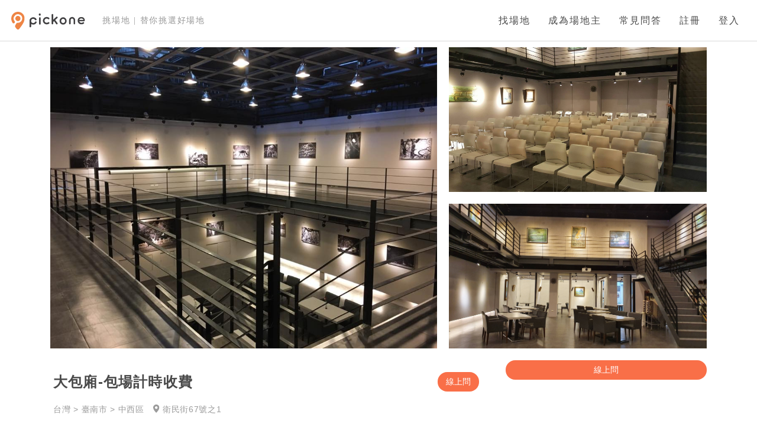

--- FILE ---
content_type: text/html; charset=UTF-8
request_url: https://www.pickoneplace.com/area/517
body_size: 19726
content:





<!DOCTYPE html>
<html style="background-color:rgb(243,243,243)">

<head>
    <meta name="csrf-token" content="l7pTjUlyYIvkzdIF9s1QDf1sx4X6cnNKQL5bCnWD">
    <meta name="viewport" content="width=device-width, initial-scale=1, user-scalable=1">
    <meta name="facebook-domain-verification" content="gszj3glsg7pgm7za8vyhypko2xzpoi" />

    <meta property="og:title" content="Pickone挑場地-場地租借資訊最完整的線上預約平台，讓美好事物發生在美好的空間。">
    <meta property="og:image" content="https://www.pickoneplace.com/home/image/pickone_sharing_image.jpg">
    <meta property="og:description" content="幫你的活動快速找到適合的場地。線上預訂各式活動場地-會議室、教室、派對、聚會餐敘、攝影、婚宴場地、戶外活動、發表會、咖啡廳包場、海外婚宴等。">

    <!--小圖示-->
    <link rel="stylesheet" href="https://use.fontawesome.com/releases/v5.6.1/css/all.css" integrity="sha384-gfdkjb5BdAXd+lj+gudLWI+BXq4IuLW5IT+brZEZsLFm++aCMlF1V92rMkPaX4PP" crossorigin="anonymous">
    <link href="https://cdn.jsdelivr.net/gh/gitbrent/bootstrap4-toggle@3.4.0/css/bootstrap4-toggle.min.css" rel="stylesheet">
    <link href="https://maxcdn.bootstrapcdn.com/font-awesome/4.7.0/css/font-awesome.min.css" rel="stylesheet">
    <link rel="stylesheet" type="text/css" href="/css/footer.css?id=c93d58ad881a1956ffed407a9366e6cf" media="screen" />
    <link rel="stylesheet" type="text/css" href="/css/navbar.css?id=c647db8b5cc440fa92577462f5d69320" media="screen" />
    <link rel="stylesheet" type="text/css" href="/css/home.css?id=d1a76a90e7ae120fc96d3efbedf40da5" media="screen" />
    <link rel="stylesheet" type="text/css" href="/css/app.css?id=bf20832ef2a13b23052729a3472e2b01" media="screen" />
    <link rel="stylesheet" type="text/css" href="/css/style.css?id=daaeb0c0a0c81de243ad7c590d917ad7" media="screen" />
    <link rel="stylesheet" type="text/css" href="/css/index.css?id=bd87f65c4213bf6ece2c71a8169f373a" media="screen" />
    <link rel="stylesheet" type="text/css" href="/css/master.css?id=037d09ed2ecadf4ef2122b1bb8ed8277" media="screen" />

    <link rel="icon" type="image/x-icon" href="https://www.pickoneplace.com/img/favicon.ico" />

    <link rel="stylesheet" type="text/css" href="/css/sky-forms.css?id=60a5fe7c4a416357b11c0b6fbfb26ea8" media="screen" />
<link rel="stylesheet" type="text/css" href="/css/area/index.css?id=7a629711d1a7a5b7e4d6cd4bf3d6f9fd" media="screen" />
<script src="https://kit.fontawesome.com/36a6c9baeb.js" crossorigin="anonymous"></script>
    <script type="text/javascript" src="/js/app.js?id=bb8ca00b935d1465f4171a273312306a"></script>
    <script src="https://cdnjs.cloudflare.com/ajax/libs/jquery.form/4.2.2/jquery.form.js"></script>
    <script src="https://cdn.jsdelivr.net/gh/gitbrent/bootstrap4-toggle@3.4.0/js/bootstrap4-toggle.min.js"></script>
    <script type="text/javascript" src="/js/index.js?id=0f72d28406d30114d64792e7cfc087f8"></script>

    

<meta property="og:title" content="藏風藝文空間 - Pickone挑場地">
<meta name="viewport" content="width=device-width, initial-scale=1, maximum-scale=1">

<meta property="og:image" content="https://i.imgur.com/FP6qdM6.jpg">
    <!-- Google Tag Manager -->
    <script>
        (function(w, d, s, l, i) {
            w[l] = w[l] || [];
            w[l].push({
                'gtm.start': new Date().getTime(),
                event: 'gtm.js'
            });
            var f = d.getElementsByTagName(s)[0],
                j = d.createElement(s),
                dl = l != 'dataLayer' ? '&l=' + l : '';
            j.async = true;
            j.src =
                'https://www.googletagmanager.com/gtm.js?id=' + i + dl;
            f.parentNode.insertBefore(j, f);
        })(window, document, 'script', 'dataLayer', 'GTM-WXW469HM');
    </script>
    <!-- End Google Tag Manager -->
    <script src="/js/analytics/perfume.js?id=6ab418efeef4c1010ea55470db7d365f"></script>

    <script>
        var hashID = 'AE6gR';
var payUrl ='https://www.pickoneplace.com/book/pay';
var tableAskUrl = 'https://www.pickoneplace.com/book/doBookForPartner';
window.area = {"id":517,"name":"\u5927\u5305\u5ec2-\u5305\u5834\u8a08\u6642\u6536\u8cbb","sub_title":null,"description":null,"merchant_id":278,"user_id":539,"square":45,"max_people":100,"category":52,"cover":"https:\/\/i.imgur.com\/FP6qdM6.jpg","lat":"22.9928416","lng":"120.2098688","zipcode":"700","country":"Taiwan","state":null,"city":"\u81fa\u5357\u5e02","district":"\u4e2d\u897f\u5340","street_address":"\u885b\u6c11\u885767\u865f\u4e4b1","is_basement":0,"level":null,"level_":null,"room":null,"at_least_hour":"4","switch_hour":1,"switch_period":0,"switch_day":0,"is_invoice":0,"pickone_invoice":0,"is_field":0,"is_on":1,"review_status":9,"review_note":"\u5df2\u88ab\u4e0b\u67b6\uff0c\u5982\u6709\u7591\u554f\u8acb\u806f\u7e6b Pickone \u5b98\u65b9 LINE@\u3002\n","prefer":69,"is_sponsor":0,"certificated":0,"order_score":0,"current_order":0,"admin_comment":null,"google_calendar_id":null,"created_at":"2020-04-01T09:20:16.000000Z","updated_at":"2024-05-02T07:15:20.000000Z","deleted_at":null,"old_ftp_no":866,"new_ftp_no":7681,"hashId":"AE6gR","title":"\u5927\u5305\u5ec2-\u5305\u5834\u8a08\u6642\u6536\u8cbb ","plans":[{"id":7267,"area_id":517,"week_day":2,"start_time":"12:00","end_time":"20:00","from_date":null,"to_date":null,"price":5000,"currency":"TWD","type":1,"is_open":1,"created_at":"2020-04-23T10:34:33.000000Z","updated_at":"2020-04-23T10:34:33.000000Z","deleted_at":null},{"id":7268,"area_id":517,"week_day":3,"start_time":"12:00","end_time":"20:00","from_date":null,"to_date":null,"price":5000,"currency":"TWD","type":1,"is_open":1,"created_at":"2020-04-23T10:34:33.000000Z","updated_at":"2020-04-23T10:34:33.000000Z","deleted_at":null},{"id":7269,"area_id":517,"week_day":4,"start_time":"12:00","end_time":"20:00","from_date":null,"to_date":null,"price":5000,"currency":"TWD","type":1,"is_open":1,"created_at":"2020-04-23T10:34:33.000000Z","updated_at":"2020-04-23T10:34:33.000000Z","deleted_at":null},{"id":7270,"area_id":517,"week_day":5,"start_time":"12:00","end_time":"18:00","from_date":null,"to_date":null,"price":5000,"currency":"TWD","type":1,"is_open":1,"created_at":"2020-04-23T10:34:33.000000Z","updated_at":"2020-04-23T10:34:33.000000Z","deleted_at":null},{"id":7271,"area_id":517,"week_day":5,"start_time":"18:00","end_time":"21:00","from_date":null,"to_date":null,"price":7000,"currency":"TWD","type":1,"is_open":1,"created_at":"2020-04-23T10:34:33.000000Z","updated_at":"2020-04-23T10:34:33.000000Z","deleted_at":null},{"id":7272,"area_id":517,"week_day":6,"start_time":"12:00","end_time":"21:00","from_date":null,"to_date":null,"price":7000,"currency":"TWD","type":1,"is_open":1,"created_at":"2020-04-23T10:34:33.000000Z","updated_at":"2020-04-23T10:34:33.000000Z","deleted_at":null},{"id":7273,"area_id":517,"week_day":7,"start_time":"12:00","end_time":"18:00","from_date":null,"to_date":null,"price":7000,"currency":"TWD","type":1,"is_open":1,"created_at":"2020-04-23T10:34:33.000000Z","updated_at":"2020-04-23T10:34:33.000000Z","deleted_at":null},{"id":31655,"area_id":517,"week_day":2,"start_time":"12:00","end_time":"20:00","from_date":null,"to_date":null,"price":1250,"currency":"TWD","type":0,"is_open":1,"created_at":"2020-11-17T12:06:34.000000Z","updated_at":"2020-11-17T12:06:34.000000Z","deleted_at":null},{"id":31656,"area_id":517,"week_day":3,"start_time":"12:00","end_time":"20:00","from_date":null,"to_date":null,"price":1250,"currency":"TWD","type":0,"is_open":1,"created_at":"2020-11-17T12:06:34.000000Z","updated_at":"2020-11-17T12:06:34.000000Z","deleted_at":null},{"id":31657,"area_id":517,"week_day":4,"start_time":"12:00","end_time":"20:00","from_date":null,"to_date":null,"price":1250,"currency":"TWD","type":0,"is_open":1,"created_at":"2020-11-17T12:06:34.000000Z","updated_at":"2020-11-17T12:06:34.000000Z","deleted_at":null},{"id":31658,"area_id":517,"week_day":5,"start_time":"12:00","end_time":"17:00","from_date":null,"to_date":null,"price":1250,"currency":"TWD","type":0,"is_open":1,"created_at":"2020-11-17T12:06:34.000000Z","updated_at":"2020-11-17T12:06:34.000000Z","deleted_at":null},{"id":31659,"area_id":517,"week_day":5,"start_time":"17:00","end_time":"21:00","from_date":null,"to_date":null,"price":1750,"currency":"TWD","type":0,"is_open":1,"created_at":"2020-11-17T12:06:35.000000Z","updated_at":"2020-11-17T12:06:35.000000Z","deleted_at":null},{"id":31660,"area_id":517,"week_day":6,"start_time":"12:00","end_time":"21:00","from_date":null,"to_date":null,"price":1750,"currency":"TWD","type":0,"is_open":1,"created_at":"2020-11-17T12:06:35.000000Z","updated_at":"2020-11-17T12:06:35.000000Z","deleted_at":null},{"id":31661,"area_id":517,"week_day":7,"start_time":"12:00","end_time":"18:00","from_date":null,"to_date":null,"price":1750,"currency":"TWD","type":0,"is_open":1,"created_at":"2020-11-17T12:06:35.000000Z","updated_at":"2020-11-17T12:06:35.000000Z","deleted_at":null}],"min_price":1250,"max_price":1750,"location":{"country":"\u53f0\u7063","county":"\u81fa\u5357\u5e02","district":"\u4e2d\u897f\u5340","address":"\u885b\u6c11\u885767\u865f\u4e4b1 ","transport":"","google_address":"\u81fa\u5357\u5e02\u4e2d\u897f\u5340\u885b\u6c11\u885767\u865f\u4e4b1"},"comments":{"count":0,"score":null,"content":[]},"people":100,"events":[{"name":"\u6703\u8b70","count":3,"rate":60},{"name":"\u5176\u4ed6","count":1,"rate":20},{"name":"\u8ab2\u7a0b\u8b1b\u5ea7","count":1,"rate":20}],"disabledDates":[],"rule":"\u6211\u5011\u6703\u4ee5\u96fb\u8a71\u806f\u7d61\u78ba\u8a8d\u5834\u5730\u9810\u8a02\u6642\u9593\u53ca\u8cbb\u7528\u5f8c\uff0c\u9700\u5168\u984d\u4ed8\u6b3e\u624d\u7b97\u9810\u5b9a\u6210\u529f\u3002","cancel_rule":"\u81e8\u6642\u53d6\u6d88\u6b78\u9084\u8a02\u91d1\u8fa6\u6cd5( \u9664\u56e0\u5929\u707d\u4e8b\u8b8a\u6216\u5176\u4ed6\u4e0d\u53ef\u6b78\u548e\u96d9\u65b9\u4e4b\u91cd\u5927\u4e8b\u7531) :\n\u4e00\u500b\u6708\u5167\u9808\u6263\u8a02\u91d150%\uff0c15\u5929\u5167\u9808\u6263\u8a02\u91d170%\u30017\u5929\u5167\u6263\u8a02\u91d1100%\u3002","space":{"title":"\u85cf\u98a8\u85dd\u6587\u7a7a\u9593","cover":"http:\/\/i.imgur.com\/EJfUluh.jpg","year":"2020","month":"04","day":"01","is_customer":false},"is_partner":false,"additional_plan":{"id":1479,"area_id":517,"price_per_table":null,"people_per_table":null,"least_table":null,"max_table":null,"created_at":"2020-11-17T12:06:35.000000Z","updated_at":"2020-11-17T12:06:35.000000Z","deleted_at":null},"orderable":true,"transportations":[],"rules":[{"id":34388,"area_id":517,"detail":"\u6211\u5011\u6703\u4ee5\u96fb\u8a71\u806f\u7d61\u78ba\u8a8d\u5834\u5730\u9810\u8a02\u6642\u9593\u53ca\u8cbb\u7528\u5f8c\uff0c\u9700\u5168\u984d\u4ed8\u6b3e\u624d\u7b97\u9810\u5b9a\u6210\u529f\u3002","type":98,"created_at":"2021-01-16T11:38:41.000000Z","updated_at":"2021-01-16T11:38:41.000000Z"},{"id":34389,"area_id":517,"detail":"\u81e8\u6642\u53d6\u6d88\u6b78\u9084\u8a02\u91d1\u8fa6\u6cd5( \u9664\u56e0\u5929\u707d\u4e8b\u8b8a\u6216\u5176\u4ed6\u4e0d\u53ef\u6b78\u548e\u96d9\u65b9\u4e4b\u91cd\u5927\u4e8b\u7531) :\n\u4e00\u500b\u6708\u5167\u9808\u6263\u8a02\u91d150%\uff0c15\u5929\u5167\u9808\u6263\u8a02\u91d170%\u30017\u5929\u5167\u6263\u8a02\u91d1100%\u3002","type":99,"created_at":"2021-01-16T11:38:41.000000Z","updated_at":"2021-01-16T11:38:41.000000Z"}],"merchant":{"id":278,"phone":"06 224 3300","contact":"\u5b6b\u5e78\u5fae","mobile":"0975521942","invoice_title":"\u6b23\u7965\u71df\u9020\u80a1\u4efd\u6709\u9650\u516c\u53f8","invoice_email":"windart2014@gmail.com","uniform_number":"74714376","bank_code":"700","bank_name":"\u4e2d\u83ef\u90f5\u653f\u80a1\u4efd\u6709\u9650\u516c\u53f8","branch_name":"\u53f0\u5357\u4e2d\u6b63\u8def\u90f5\u5c40","bank_account":"00310530478636","bank_user":"\u738b\u82b3\u73cd","title":"\u85cf\u98a8\u85dd\u6587\u7a7a\u9593","cover":"http:\/\/i.imgur.com\/EJfUluh.jpg","description":"\u85cf\u98a8\u85dd\u6587\u63d0\u4f9b\u5496\u5561\u8336\u9ede\uff0c\u4f7f\u8207\u6703\u4f86\u8cd3\u80fd\u5920\u65bc\u8212\u9069\u7a7a\u9593\u88e1\u4eab\u7528\u7cbe\u7f8e\u9910\u9ede\u3002\u540c\u6642\uff0c\u85cf\u98a8\u85dd\u6587\u5167\u90e8\u8a2d\u6709\u56db\u500b\u7a7a\u9593\uff0c\u5206\u5225\u70ba\u5927\u578b\u6d3b\u52d5\u5834\u57df\uff0c\u4e2d\u578b\u6703\u8b70\u7a7a\u9593\uff0c\u5c0f\u578b\u5c55\u6f14\u5305\u5ec2\uff0c\u53ca\u85dd\u8853\u8ff4\u5eca\u51714\u500b\u7a7a\u9593\uff0c\u53ef\u4f9b\u4f7f\u7528\uff0c\u6b61\u8fce\u5404\u65b9\u670b\u53cb\u53c3\u89c0\u3001\u4f86\u8a2a\u53ca\u6d3d\u8a62\u3002","contractor":0,"review_status":9,"is_on":1,"created_at":"2020-04-01T17:17:33.000000Z","updated_at":"2020-06-12T07:10:25.000000Z","deleted_at":null},"user":{"no":539,"id":"windart2014@gmail.com","token":"KQPjR","area_code":886,"phone":"062243300","email":"windart2014@gmail.com","name":"\u85cf\u98a8\u85dd\u6587\u7a7a\u9593","last_name":"","type":"local","profile":"","create_time":"2015-09-24T10:59:59.000000Z","update_time":"2025-06-08T05:28:42.000000Z","is_auth":1,"google_token":null,"with_invoice":0,"terms_version":2},"images":[{"id":2056,"area_id":517,"image_url":"https:\/\/i.imgur.com\/FP6qdM6.jpg","created_at":"2020-04-01T09:20:16.000000Z","updated_at":"2020-04-01T09:20:16.000000Z","deleted_at":null},{"id":2057,"area_id":517,"image_url":"https:\/\/i.imgur.com\/RVdcCmY.jpg","created_at":"2020-04-01T09:20:16.000000Z","updated_at":"2020-04-01T09:20:16.000000Z","deleted_at":null},{"id":2058,"area_id":517,"image_url":"https:\/\/i.imgur.com\/P7SaNXh.jpg","created_at":"2020-04-01T09:20:16.000000Z","updated_at":"2020-04-01T09:20:16.000000Z","deleted_at":null},{"id":2059,"area_id":517,"image_url":"https:\/\/i.imgur.com\/jgnZUcN.jpg","created_at":"2020-04-01T09:20:16.000000Z","updated_at":"2020-04-01T09:20:16.000000Z","deleted_at":null},{"id":2060,"area_id":517,"image_url":"https:\/\/i.imgur.com\/oxj8ktY.jpg","created_at":"2020-04-01T09:20:16.000000Z","updated_at":"2020-04-01T09:20:16.000000Z","deleted_at":null}]};
window.auth_check = '';
        var toggleId = '';
        var faqUrl = "https://www.pickoneplace.com/faq";
    </script>

    <title>Pickone挑場地 - 大包廂-包場計時收費 </title>
</head>

<body style="background-color:rgb(243, 243, 243)">
    <!-- Google Tag Manager (noscript) -->
    <noscript><iframe src="https://www.googletagmanager.com/ns.html?id=GTM-WXW469HM" height="0" width="0" style="display:none;visibility:hidden"></iframe></noscript>
    <!-- End Google Tag Manager (noscript) -->
    
<div class="header login">
    <nav class="navbar navbar-expand-lg navbar-light bg-light reload" id="outer-nav">
        <a class="navbar-brand" href="https://www.pickoneplace.com">
            <img src="https://www.pickoneplace.com/img/pickoneLogo.svg">
        </a>
        <p class="pickone-slogan">挑場地 | 替你挑選好場地</p>

        <button class="hamburger hamburger--squeeze navbar-toggler" type="button" data-toggle="collapse" data-target="#navbarSupportedContent" aria-controls="navbarSupportedContent" aria-expanded="false" aria-label="Toggle navigation">
            <span class="hamburger-box">
                <span class="hamburger-inner"></span>
            </span>
        </button>
        <script>
            $('.hamburger').click(function() {
                if ($(this).parent().find('.navbar-collapse').is(':visible')) {
                    $(this).removeClass('is-active');
                } else {
                    $(this).addClass('is-active');
                }
            });
        </script>

        <div class="collapse navbar-collapse" id="navbarSupportedContent">
            <ul class="navbar-nav">
                <li class="nav-item">
                    <a class="nav-link" href="https://www.pickoneplace.com">找場地 </a>
                </li>
                                <li class="nav-item">
                    <a class="nav-link" href="https://www.pickoneplace.com/host">成為場地主 </a>
                </li>
                                
                <li class="nav-item faqBtn">
    <a id="faq" class="nav-link">常見問答</a>
    <section class="faq">
        <section>
            <div class="gotoQa">
                <a href="https://www.pickoneplace.com/faq" class="faqBottomLink">前往常見問答</a>
            </div>
            <div class="qaWrapper">
                <article>
                    <h4>我是活動主：尋找場地</h4>
                    <details>
                        <summary>
                            <p>使用 Pickone 要付錢嗎？</p>
                        </summary>
                        <p>使用 Pickone 來「查找場地」、「篩選」、「預約」都是完全免費，所有功能都不需要支付任何費用。</p>
                    </details>
                    <details>
                        <summary>
                            <p>要怎麼使用可以快速找到適合的場地？</p>
                        </summary>
                        <p>Pickone 上刊登的場地數量非常多，建議使用篩選功能來排除不適合您活動的場地。平台上有「活動性質」、「活動人數」、「地點」、「預算」以及「時間」等多種條件可同時篩選。</p>
                    </details>
                    <details>
                        <summary>
                            <p>平台上的資訊都是真的嗎？價格會不會比較貴？</p>
                        </summary>
                        <p>Pickone 嚴格要求所有合作的場地商家，提供資訊務必要正確且透明，Pickone 也會逐一審核平台上所刊載的資訊，不會有不實價格或比較貴的情況發生。</p>
                    </details>
                    <details>
                        <summary>
                            <p>我在線上預約了場地，就代表預約成功了嗎？</p>
                        </summary>
                        <p>透過 Pickone 的系統線上付款預約場地，Pickone 會立即將預約資訊傳送給場地主，但場地主仍保有是否要出租場地的權力。一般而言，場地主會在一天內回覆您的預約是否成功，如果場地主在訂單成立後 48 小時內未回覆，訂單會自動取消，並且不會有任何款項產生。</p>
                    </details>
                    <details>
                        <summary>
                            <p>我在線上預約了場地，要怎麼索取場租發票？</p>
                        </summary>
                        <p>如果您是透過平台「線上預訂」，當您的訂單被場地主接受並扣款完成，您將會透過電子郵件收到 Pickone 開立的電子發票。</p>
                    </details>
                    <details>
                        <summary>
                            <p>Pickone 的服務這麼方便，那你們靠什麼賺錢？</p>
                        </summary>
                        <p>Pickone 不會向使用者收取任何費用，但會向場地主收取像是手續費、廣告費等等的費用來維持並增進 Pickone 的服務與功能，提供大家更好的找場地體驗。如果您喜歡 Pickone 的服務，也想給我們一點幫助，請向您的親朋好友推薦 Pickone，就是對我們最大的支持與鼓勵了！</p>
                    </details>
                </article>
                <article>
                    <h4>我是場地主：刊登場地</h4>
                    <details>
                        <summary>
                            <p>我想要在 Pickone 刊登場地，請問我該怎麼做呢？</p>
                        </summary>
                        <p>請點選「登入」或「註冊」按鍵，填寫 email 或透過 Facebook、Google 也可以註冊成為場地主喔。如有任何問題請參考<a
                                href="https://pickone-navi.gitbook.io/project/shang-jia-hou-tai/shang-jia-jiao-xue">線上教學</a>或加入我們的官方                             <a href="https://lin.ee/iq58n9R">Line@</a> ，在此感謝您的加入，您的支持是 Pickone 最大的動力。</p>
                    </details>
                    <details>
                        <summary>
                            <p>刊登場地需要付費嗎？</p>
                        </summary>
                        <p>在 Pickone 刊登場地資訊是免費的，您只需申請成為 Pickone 的會員，登入「場地管理」後台後，點選「新增空間」，依步驟所示輸入您的場地資料即可送出刊登申請。</p>
                    </details>
                    <details>
                        <summary>
                            <p>資料撰寫完成後，系統顯示需要審核通過才能上架，是怎麼回事呢？</p>
                        </summary>
                        <p>在您輸入完資料之後，Pickone 的服務人員會審核您的場地資料，查看是否有缺漏或是錯誤的地方，審核無誤後就會自動開通上線。一般而言，審核需要七至十個工作天，如果審核後發現資料內容有誤，會寄發通知至您的<a
                                href="https://www.pickoneplace.com/master/center">場地後台</a>，請再依照指示修正您的場地資訊。</p>
                    </details>
                    <details>
                        <summary>
                            <p>我的場地在很後面，排序怎麼決定的？有什麼辦法可以排前面一點嗎？</p>
                        </summary>
                        <p>Pickone 會精算使用者的點擊率、瀏覽時間、預訂率、成交率、資料完整度及客戶評價等等資料，做為排序的參考依據。</p>
                    </details>
                    <details>
                        <summary>
                            <p>成交服務費怎麼收？怎麼判斷是從 Pickone 來的呢？</p>
                        </summary>
                        <p>
                            客人點選「線上預訂」下訂場地，在預訂過程中會先透過藍新金流預授權信用卡，並於場地主接受訂單後扣款。Pickone 每月將結算前月已使用完成的訂單，並從中收取 15% 的成交服務費。                            <br>
                            每月5號您可以透過後台查看前月之訂單明細及扣除成交手續費之預計收款總金額，請您於次月20號前一張開立發票並提供給平台，款項將於次月25號匯款至指定帳戶內。                            <br>
                            ※ 紙本發票將依郵戳時間為憑， 如遇例假日，請提前至前一工作日完成郵寄作業。
                            <br>
                            ※ 若收到發票之時程延誤，匯款作業亦將順延至收到發票當月25日完成，不另行通知。
                            <br>
                            ※ 匯款日如遇例假日，則順延至次一工作日完成匯款作業。
                        </p>
                    </details>
                    <!--details>
                        <summary><p>Pickone 除了替我們帶來客戶之外，有提供其他場地管理或曝光的服務嗎？</p></summary>
                        <p>我們有提供場地代管的合作服務，項目包含檔期管理、客服服務、營運修繕、行銷曝光等，合作內容可彈性協調，詳情請洽Pickone的 <a href="https://lin.ee/iq58n9R">Line@</a></p>
                    </details-->
                </article>
            </div>
        </section>
    </section>
</li>

                
                                <li class="nav-item">
                    <a class="nav-link cursor" data-toggle="modal" data-target="#registerModal">註冊</a>
                </li>
                <li class="nav-item">
                    <a class="nav-link cursor" data-toggle="modal" data-target="#loginModal">登入</a>
                </li>
                            </ul>
        </div>
    </nav>
</div>

<div class="modal fade" id="loginModal" tabindex="-1" role="dialog"  aria-hidden="true" data-keyboard="false" data-backdrop="true" >
    <div class="modal-dialog modal-dialog-centered" role="document">
        <div class="modal-content">
            <div class="modal-header">
                <div class="row">
                    <div class="col-12">
                        <h4 class="text-center title">歡迎回來！</h4>
                    </div>
                </div>
                <div class="row">
                    <div class="col-12 text-center subtitle">
                        還沒有pickone帳號？                        <a data-toggle="modal" data-target="#registerModal" data-dismiss="modal" aria-label="Close">立即註冊</a>
                    </div>
                </div>
                <button type="button" class="close" data-dismiss="modal" aria-label="Close">
                    <span aria-hidden="true"><img src="https://www.pickoneplace.com/img/cross.svg"></span>
                </button>
            </div>
            <div class="modal-body">
                <div class="row">
                    <a class="col-12 thirdRegister text-center my-auto" href="#" data-url="https://www.pickoneplace.com/auth/google?returnUrl=/area/517">
                        <img id="google" src="https://www.pickoneplace.com/img/google.svg">
                        <p>Google 登入</p>
                    </a>
                </div>
                <div class="row">
                    <a class="col-12 thirdRegister text-center my-auto"  href="#" data-url="https://www.pickoneplace.com/auth/facebook?returnUrl=/area/517">
                        <img id="facebook" src="https://www.pickoneplace.com/img/facebook.svg">
                        <p>Facebook 登入</p>
                    </a>
                </div>
                <div class="row">
                    <div class="col-12 noPadding emailRegister">
                        或使用email                    </div>
                </div>
                <form id = "loginForm" method="POST" action="https://www.pickoneplace.com/login" aria-label="Login" onsubmit="return false">
                    <div class="form-group row">
                        <div class="col-12 noPadding">
                            <input type="email" class="form-control " placeholder="example@email.com" name="id" value="" required autofocus>
                            <span class="invalid-feedback" role="alert">
                                <strong></strong>
                            </span>
                        </div>
                    </div>

                    <div class="form-group row">
                        <div class="col-12 noPadding">
                            <input type="password" class="form-control" placeholder="密碼" name="password" required>
                            <span class="invalid-feedback" role="alert">
                                <strong></strong>
                            </span>
                        </div>
                    </div>
                    <div class="row rememberMe">
                        <div class="col-6 text-left noPadding d-flex">
                            <div class="checkbox-component">    
    <input type="checkbox" id="rememberMe" name="remember">
    <label for="rememberMe">
        <div class="check-box">
            <img src="https://www.pickoneplace.com/image/areaManage/check-mark.svg">
        </div>
        <p class="title-font">記住我</p>
    </label>
</div>                        </div>
                        <div class="col-6 text-right noPadding">
                            <a href="/auth/forgot">忘記密碼？</a>
                        </div>
                    </div>
                    <div class="form-group row">
                        <div class="col-12 center noPadding text-center">
                            <button class="btn btn-light" id="loginBtn">登入</button>
                            <span class="error mx-auto">登入錯誤，請檢查輸入資訊</span>
                        </div>
                    </div>
                </form>
            </div>
            <div class="modal-footer">
                <img src="https://www.pickoneplace.com/img/dollIcon.svg">
                <div>
                    <p>出租你的空間，賺取報酬！</p>
                    <a href="/host">成為場地主 →</a>
                </div>
            </div>
        </div>
    </div>
</div>
<div class="modal fade " id="registerModal" tabindex="-1" role="dialog"  aria-hidden="true" data-keyboard="false" data-backdrop="true" >
    <div class="modal-dialog modal-dialog-centered" role="document">
        <div class="modal-content">
            <div class="modal-header">
                <div class="row">
                    <div class="col-12">
                        <h4 class="text-center title">歡迎加入！</h4>
                    </div>
                </div>
                <div class="row">
                    <div class="col-12 text-center subtitle">
                        已經有pickone帳號？                        <a data-toggle="modal" data-target="#loginModal" data-dismiss="modal" aria-label="Close">登入</a>
                    </div>
                </div>
                <button type="button" class="close" data-dismiss="modal" aria-label="Close">
                    <span aria-hidden="true"><img src="https://www.pickoneplace.com/img/cross.svg"></span>
                </button>
            </div>
            <div class="modal-body">
                <div class="row">
                    <a class="col-12 thirdRegister text-center my-auto" href="#" data-url="https://www.pickoneplace.com/auth/google?returnUrl=/area/517">
                        <img id="google" src="https://www.pickoneplace.com/img/google.svg">
                        <p>Google 註冊</p>
                    </a>
                </div>
                <div class="row">
                <a class="col-12 thirdRegister text-center my-auto" href="#" data-url="https://www.pickoneplace.com/auth/facebook?returnUrl=/area/517">
                        <img id="facebook" src="https://www.pickoneplace.com/img/facebook.svg">
                        <p>Facebook 註冊</p>
                    </a>
                </div>
                <div class="row">
                    <div class="col-12 noPadding emailRegister">
                        或使用email註冊                    </div>
                </div>
                <div class="row">
                    <div class="col-12 noPadding">
                        <input class="form-control" placeholder="您的 Email" type="email" name="account" required>
                    </div>
                </div>
                <div class="row">
                    <div class="col-12 noPadding"  data-dismiss="modal" aria-label="Close">
                        <button id="emailRegister">以 Email 註冊</button>
                    </div>
                </div>
            </div>
        </div>
    </div>
</div><div class="modal fade " id="registerInfoModal" tabindex="-1" role="dialog"  aria-hidden="true" data-keyboard="false" data-backdrop="true" >
    <div class="modal-dialog modal-dialog-centered" role="document">
        <div class="modal-content">
            <div class="modal-header text-center">
                <img src="https://www.pickoneplace.com/img/registerIcon.svg">
                <h4 class="modal-title">註冊帳戶</h4>
                <button type="button" class="close" data-dismiss="modal" aria-label="Close">
                    <span aria-hidden="true"><img src="https://www.pickoneplace.com/img/cross.svg"></span>
                </button>
            </div>
            <div class="modal-body">
                <div class="row">
                    <div class="col-12 title">
                        電子郵件信箱                    </div>
                </div>
                <div class="row">
                    <div class="col-12 input-wrapper">
                        <input class="form-control" type="email" name="register_id" required>
                            <p class="error" id='register_id'>
                                                            </p>
                    </div>
                </div>
                <div class="row">
                    <div class="col-6 title right">
                        姓氏                    </div>
                    <div class="col-6 title left">
                        名                    </div>
                </div>
                <div class="row">
                    <div class="col-6 right input-wrapper">
                        <input class="form-control" type="text" name="lastName" required>
                            <p class="error" id='lastName'>
                                                            </p>
                    </div>
                    <div class="col-6 left input-wrapper">
                        <input class="form-control" type="text" name="firstName" required>
                            <p class="error" id='firstName'>
                                                            </p>
                    </div>
                </div>
                <div class="row">
                    <div class="col-12 title">
                        連絡電話                    </div>
                </div>
                <div class="row">
                    <div class="col-6 right input-wrapper">
                        <select name="areaCode">
                                                            <option value="44" >+ 44 (UK)</option>
                                                            <option value="1" >+ 1 (Canada)</option>
                                                            <option value="213" >+ 213 (Algeria)</option>
                                                            <option value="376" >+ 376 (Andorra)</option>
                                                            <option value="244" >+ 244 (Angola)</option>
                                                            <option value="1264" >+ 1264 (Anguilla)</option>
                                                            <option value="1268" >+ 1268 (Antigua &amp; Barbuda)</option>
                                                            <option value="54" >+ 54 (Argentina)</option>
                                                            <option value="374" >+ 374 (Armenia)</option>
                                                            <option value="297" >+ 297 (Aruba)</option>
                                                            <option value="61" >+ 61 (Australia)</option>
                                                            <option value="43" >+ 43 (Austria)</option>
                                                            <option value="994" >+ 994 (Azerbaijan)</option>
                                                            <option value="1242" >+ 1242 (Bahamas)</option>
                                                            <option value="973" >+ 973 (Bahrain)</option>
                                                            <option value="880" >+ 880 (Bangladesh)</option>
                                                            <option value="1246" >+ 1246 (Barbados)</option>
                                                            <option value="375" >+ 375 (Belarus)</option>
                                                            <option value="32" >+ 32 (Belgium)</option>
                                                            <option value="501" >+ 501 (Belize)</option>
                                                            <option value="229" >+ 229 (Benin)</option>
                                                            <option value="1441" >+ 1441 (Bermuda)</option>
                                                            <option value="975" >+ 975 (Bhutan)</option>
                                                            <option value="591" >+ 591 (Bolivia)</option>
                                                            <option value="387" >+ 387 (Bosnia Herzegovina)</option>
                                                            <option value="267" >+ 267 (Botswana)</option>
                                                            <option value="55" >+ 55 (Brazil)</option>
                                                            <option value="673" >+ 673 (Brunei)</option>
                                                            <option value="359" >+ 359 (Bulgaria)</option>
                                                            <option value="226" >+ 226 (Burkina Faso)</option>
                                                            <option value="257" >+ 257 (Burundi)</option>
                                                            <option value="855" >+ 855 (Cambodia)</option>
                                                            <option value="237" >+ 237 (Cameroon)</option>
                                                            <option value="238" >+ 238 (Cape Verde Islands)</option>
                                                            <option value="1345" >+ 1345 (Cayman Islands)</option>
                                                            <option value="236" >+ 236 (Central African Republic)</option>
                                                            <option value="56" >+ 56 (Chile)</option>
                                                            <option value="86" >+ 86 (China)</option>
                                                            <option value="57" >+ 57 (Colombia)</option>
                                                            <option value="269" >+ 269 (Mayotte)</option>
                                                            <option value="242" >+ 242 (Congo)</option>
                                                            <option value="682" >+ 682 (Cook Islands)</option>
                                                            <option value="506" >+ 506 (Costa Rica)</option>
                                                            <option value="385" >+ 385 (Croatia)</option>
                                                            <option value="53" >+ 53 (Cuba)</option>
                                                            <option value="90392" >+ 90392 (Cyprus North)</option>
                                                            <option value="357" >+ 357 (Cyprus South)</option>
                                                            <option value="42" >+ 42 (Czech Republic)</option>
                                                            <option value="45" >+ 45 (Denmark)</option>
                                                            <option value="253" >+ 253 (Djibouti)</option>
                                                            <option value="1809" >+ 1809 (Dominican Republic)</option>
                                                            <option value="593" >+ 593 (Ecuador)</option>
                                                            <option value="20" >+ 20 (Egypt)</option>
                                                            <option value="503" >+ 503 (El Salvador)</option>
                                                            <option value="240" >+ 240 (Equatorial Guinea)</option>
                                                            <option value="291" >+ 291 (Eritrea)</option>
                                                            <option value="372" >+ 372 (Estonia)</option>
                                                            <option value="251" >+ 251 (Ethiopia)</option>
                                                            <option value="500" >+ 500 (Falkland Islands)</option>
                                                            <option value="298" >+ 298 (Faroe Islands)</option>
                                                            <option value="679" >+ 679 (Fiji)</option>
                                                            <option value="358" >+ 358 (Finland)</option>
                                                            <option value="33" >+ 33 (France)</option>
                                                            <option value="594" >+ 594 (French Guiana)</option>
                                                            <option value="689" >+ 689 (French Polynesia)</option>
                                                            <option value="241" >+ 241 (Gabon)</option>
                                                            <option value="220" >+ 220 (Gambia)</option>
                                                            <option value="7880" >+ 7880 (Georgia)</option>
                                                            <option value="49" >+ 49 (Germany)</option>
                                                            <option value="233" >+ 233 (Ghana)</option>
                                                            <option value="350" >+ 350 (Gibraltar)</option>
                                                            <option value="30" >+ 30 (Greece)</option>
                                                            <option value="299" >+ 299 (Greenland)</option>
                                                            <option value="1473" >+ 1473 (Grenada)</option>
                                                            <option value="590" >+ 590 (Guadeloupe)</option>
                                                            <option value="671" >+ 671 (Guam)</option>
                                                            <option value="502" >+ 502 (Guatemala)</option>
                                                            <option value="224" >+ 224 (Guinea)</option>
                                                            <option value="245" >+ 245 (Guinea - Bissau)</option>
                                                            <option value="592" >+ 592 (Guyana)</option>
                                                            <option value="509" >+ 509 (Haiti)</option>
                                                            <option value="504" >+ 504 (Honduras)</option>
                                                            <option value="852" >+ 852 (Hong Kong)</option>
                                                            <option value="36" >+ 36 (Hungary)</option>
                                                            <option value="354" >+ 354 (Iceland)</option>
                                                            <option value="91" >+ 91 (India)</option>
                                                            <option value="62" >+ 62 (Indonesia)</option>
                                                            <option value="98" >+ 98 (Iran)</option>
                                                            <option value="964" >+ 964 (Iraq)</option>
                                                            <option value="353" >+ 353 (Ireland)</option>
                                                            <option value="972" >+ 972 (Israel)</option>
                                                            <option value="39" >+ 39 (Italy)</option>
                                                            <option value="1876" >+ 1876 (Jamaica)</option>
                                                            <option value="81" >+ 81 (Japan)</option>
                                                            <option value="962" >+ 962 (Jordan)</option>
                                                            <option value="7" >+ 7 (Uzbekistan)</option>
                                                            <option value="254" >+ 254 (Kenya)</option>
                                                            <option value="686" >+ 686 (Kiribati)</option>
                                                            <option value="850" >+ 850 (Korea North)</option>
                                                            <option value="82" >+ 82 (Korea South)</option>
                                                            <option value="965" >+ 965 (Kuwait)</option>
                                                            <option value="996" >+ 996 (Kyrgyzstan)</option>
                                                            <option value="856" >+ 856 (Laos)</option>
                                                            <option value="371" >+ 371 (Latvia)</option>
                                                            <option value="961" >+ 961 (Lebanon)</option>
                                                            <option value="266" >+ 266 (Lesotho)</option>
                                                            <option value="231" >+ 231 (Liberia)</option>
                                                            <option value="218" >+ 218 (Libya)</option>
                                                            <option value="417" >+ 417 (Liechtenstein)</option>
                                                            <option value="370" >+ 370 (Lithuania)</option>
                                                            <option value="352" >+ 352 (Luxembourg)</option>
                                                            <option value="853" >+ 853 (Macao)</option>
                                                            <option value="389" >+ 389 (Macedonia)</option>
                                                            <option value="261" >+ 261 (Madagascar)</option>
                                                            <option value="265" >+ 265 (Malawi)</option>
                                                            <option value="60" >+ 60 (Malaysia)</option>
                                                            <option value="960" >+ 960 (Maldives)</option>
                                                            <option value="223" >+ 223 (Mali)</option>
                                                            <option value="356" >+ 356 (Malta)</option>
                                                            <option value="692" >+ 692 (Marshall Islands)</option>
                                                            <option value="596" >+ 596 (Martinique)</option>
                                                            <option value="222" >+ 222 (Mauritania)</option>
                                                            <option value="52" >+ 52 (Mexico)</option>
                                                            <option value="691" >+ 691 (Micronesia)</option>
                                                            <option value="373" >+ 373 (Moldova)</option>
                                                            <option value="377" >+ 377 (Monaco)</option>
                                                            <option value="976" >+ 976 (Mongolia)</option>
                                                            <option value="1664" >+ 1664 (Montserrat)</option>
                                                            <option value="212" >+ 212 (Morocco)</option>
                                                            <option value="258" >+ 258 (Mozambique)</option>
                                                            <option value="95" >+ 95 (Myanmar)</option>
                                                            <option value="264" >+ 264 (Namibia)</option>
                                                            <option value="674" >+ 674 (Nauru)</option>
                                                            <option value="977" >+ 977 (Nepal)</option>
                                                            <option value="31" >+ 31 (Netherlands)</option>
                                                            <option value="687" >+ 687 (New Caledonia)</option>
                                                            <option value="64" >+ 64 (New Zealand)</option>
                                                            <option value="505" >+ 505 (Nicaragua)</option>
                                                            <option value="227" >+ 227 (Niger)</option>
                                                            <option value="234" >+ 234 (Nigeria)</option>
                                                            <option value="683" >+ 683 (Niue)</option>
                                                            <option value="672" >+ 672 (Norfolk Islands)</option>
                                                            <option value="670" >+ 670 (Northern Marianas)</option>
                                                            <option value="47" >+ 47 (Norway)</option>
                                                            <option value="968" >+ 968 (Oman)</option>
                                                            <option value="680" >+ 680 (Palau)</option>
                                                            <option value="507" >+ 507 (Panama)</option>
                                                            <option value="675" >+ 675 (Papua New Guinea)</option>
                                                            <option value="595" >+ 595 (Paraguay)</option>
                                                            <option value="51" >+ 51 (Peru)</option>
                                                            <option value="63" >+ 63 (Philippines)</option>
                                                            <option value="48" >+ 48 (Poland)</option>
                                                            <option value="351" >+ 351 (Portugal)</option>
                                                            <option value="1787" >+ 1787 (Puerto Rico)</option>
                                                            <option value="974" >+ 974 (Qatar)</option>
                                                            <option value="262" >+ 262 (Reunion)</option>
                                                            <option value="40" >+ 40 (Romania)</option>
                                                            <option value="250" >+ 250 (Rwanda)</option>
                                                            <option value="378" >+ 378 (San Marino)</option>
                                                            <option value="239" >+ 239 (Sao Tome &amp; Principe)</option>
                                                            <option value="966" >+ 966 (Saudi Arabia)</option>
                                                            <option value="221" >+ 221 (Senegal)</option>
                                                            <option value="381" >+ 381 (Serbia)</option>
                                                            <option value="248" >+ 248 (Seychelles)</option>
                                                            <option value="232" >+ 232 (Sierra Leone)</option>
                                                            <option value="65" >+ 65 (Singapore)</option>
                                                            <option value="421" >+ 421 (Slovak Republic)</option>
                                                            <option value="386" >+ 386 (Slovenia)</option>
                                                            <option value="677" >+ 677 (Solomon Islands)</option>
                                                            <option value="252" >+ 252 (Somalia)</option>
                                                            <option value="27" >+ 27 (South Africa)</option>
                                                            <option value="34" >+ 34 (Spain)</option>
                                                            <option value="94" >+ 94 (Sri Lanka)</option>
                                                            <option value="290" >+ 290 (St. Helena)</option>
                                                            <option value="1869" >+ 1869 (St. Kitts)</option>
                                                            <option value="1758" >+ 1758 (St. Lucia)</option>
                                                            <option value="249" >+ 249 (Sudan)</option>
                                                            <option value="597" >+ 597 (Suriname)</option>
                                                            <option value="268" >+ 268 (Swaziland)</option>
                                                            <option value="46" >+ 46 (Sweden)</option>
                                                            <option value="41" >+ 41 (Switzerland)</option>
                                                            <option value="963" >+ 963 (Syria)</option>
                                                            <option value="886"  selected="selected" >+ 886 (Taiwan)</option>
                                                            <option value="66" >+ 66 (Thailand)</option>
                                                            <option value="228" >+ 228 (Togo)</option>
                                                            <option value="676" >+ 676 (Tonga)</option>
                                                            <option value="1868" >+ 1868 (Trinidad &amp; Tobago)</option>
                                                            <option value="216" >+ 216 (Tunisia)</option>
                                                            <option value="90" >+ 90 (Turkey)</option>
                                                            <option value="993" >+ 993 (Turkmenistan)</option>
                                                            <option value="1649" >+ 1649 (Turks &amp; Caicos Islands)</option>
                                                            <option value="688" >+ 688 (Tuvalu)</option>
                                                            <option value="256" >+ 256 (Uganda)</option>
                                                            <option value="380" >+ 380 (Ukraine)</option>
                                                            <option value="971" >+ 971 (United Arab Emirates)</option>
                                                            <option value="598" >+ 598 (Uruguay)</option>
                                                            <option value="678" >+ 678 (Vanuatu)</option>
                                                            <option value="379" >+ 379 (Vatican City)</option>
                                                            <option value="58" >+ 58 (Venezuela)</option>
                                                            <option value="84" >+ 84 (Virgin Islands - US)</option>
                                                            <option value="681" >+ 681 (Wallis &amp; Futuna)</option>
                                                            <option value="969" >+ 969 (Yemen)</option>
                                                            <option value="967" >+ 967 (Yemen)</option>
                                                            <option value="260" >+ 260 (Zambia)</option>
                                                            <option value="263" >+ 263 (Zimbabwe)</option>
                                                    </select>
                    </div>
                    <div class="col-6 left input-wrapper">
                        <input class="form-control" type="text" name="phone" required>
                            <p class="error" id='phone'>
                                                            </p>
                    </div>
                </div>
                <div class="row title">
                    <div class="col-12">
                        密碼                    </div>
                </div>
                <div class="row">
                    <div class="col-12 input-wrapper">
                        <input class="form-control" type="password" name="register_password" autocomplete="false" required>
                            <p class="error" id='register_password'>
                                                            </p>
                    </div>
                </div>
                <div class="row title">
                    <div class="col-12">
                        再次輸入密碼                    </div>
                </div>
                <div class="row">
                    <div class="col-12 input-wrapper">
                        <input class="form-control" type="password" name="password_check" required>
                            <p class="error" id='password_check'>
                                                            </p>
                    </div>
                </div>
                <div class="row">
                    <div class="col-12">
                        <div class="checkbox-component">    
    <input type="checkbox" id="agreeTerms" name="agreeTerms">
    <label for="agreeTerms">
        <div class="check-box">
            <img src="https://www.pickoneplace.com/image/areaManage/check-mark.svg">
        </div>
        <p class="title-font">我已閱讀並同意<a href="https://www.pickoneplace.com/about/service" target="_blank">服務條款</a></p>
    </label>
</div>                            <p class="error" id='agree_terms'>
                                                            </p>
                    </div>
                </div>
                <div class="row">
                    <div class="col-12">
                        <button id="submit">註冊</button>
                    </div>
                </div>
            </div>
        </div>
    </div>
</div>
<div class="modal" id="waitingModal" tabindex="-1" role="dialog"  aria-hidden="true" >
    <div class="modal-dialog modal-dialog-centered" role="document">
        <div class="modal-content">
            <div class="modal-body">
                處理中，請稍後                <br>
                <div class="progress">
                    <div class="progress-bar progress-bar-striped progress-bar-animated" role="progressbar" aria-valuenow="100" aria-valuemin="0" aria-valuemax="100" style="width: 100%">
                    </div>
                </div>
            </div>
        </div>
    </div>
</div>

    <div class="container">
    <div class="row pT80">
        <div class="col-12">
                        <div class="gallery-container">
    <div class="gallery-main" 
         >

        <div class="gallery-img" style="background-image: url(https://i.imgur.com/FP6qdM6.jpg)" data-index="1" ></div>

    </div>
        <div class="gallery-right" 
         >

        <div class="gallery-img" style="background-image: url(https://i.imgur.com/RVdcCmY.jpg); " data-index="2" ></div>

                <div class="gallery-img" style="background-image: url(https://i.imgur.com/P7SaNXh.jpg)" data-index="3" ></div>
        
    </div>
    </div>

<div id="gallery-modal" class="lightbox" >
    <div class="lightbox-content" role="document">
        <div class="close"></div>
        <div class="lightbox-slider">
                        
            <img class="img-slides" src="https://i.imgur.com/FP6qdM6.jpg" alt="">
                        
            <img class="img-slides" src="https://i.imgur.com/RVdcCmY.jpg" alt="">
                        
            <img class="img-slides" src="https://i.imgur.com/P7SaNXh.jpg" alt="">
                        
            <img class="img-slides" src="https://i.imgur.com/jgnZUcN.jpg" alt="">
                        
            <img class="img-slides" src="https://i.imgur.com/oxj8ktY.jpg" alt="">
                        <button class="prev" ></button>
            <button class="next" ></button>
        </div>
        <div class="lightbox-album">
                        
                <div class="album-cover" style="background-image:url(https://i.imgur.com/FP6qdM6.jpg)" data-index="1"></div>
            
            
                        
                <div class="album-cover" style="background-image:url(https://i.imgur.com/RVdcCmY.jpg)" data-index="2"></div>
            
            
                        
                <div class="album-cover" style="background-image:url(https://i.imgur.com/P7SaNXh.jpg)" data-index="3"></div>
            
            
                        
                <div class="album-cover" style="background-image:url(https://i.imgur.com/jgnZUcN.jpg)" data-index="4"></div>
            
            
                        
                <div class="album-cover" style="background-image:url(https://i.imgur.com/oxj8ktY.jpg)" data-index="5"></div>
            
            
                    </div>
    </div>
</div>

<script src="/js/area/lightbox.js?id=28fc996d875f2c6f1c67c6e63fd52e07"></script>
                    </div>
        <div class="content">
            <div class="tags">
                <!--  -->
                                            </div>

            <div class="area-title">
                <h1>大包廂-包場計時收費 </h1>
                                    <a href="javascript:void(0)" class="btn-conversations" onclick="showAskModal()">線上問</a>
                            </div>
            <div class="area-location">
                <p>台灣 > 臺南市 > 中西區 </p>
                <p class="address">衛民街67號之1 </p>
            </div>
            <hr>
            <div class="place-info">
    
    <div class="place-info-item">
        <img src="https://www.pickoneplace.com/image/area/people.svg">
        
        <p>可容納100人</p>
    </div>

    <div class="place-info-item">
        <img src="https://www.pickoneplace.com/image/area/area.svg">
        
        <p>面積45坪</p>
    </div>
</div>            <hr>
            <h5>設備與服務</h5>
<div class="device-wrapper">
                    <div class="device-item">
            <img src="https://www.pickoneplace.com/image/area/check.svg">
            <div class="text">
                <p>桌子</p>
            </div>
        </div>
                    <div class="device-item">
            <img src="https://www.pickoneplace.com/image/area/check.svg">
            <div class="text">
                <p>折疊桌</p>
            </div>
        </div>
                    <div class="device-item">
            <img src="https://www.pickoneplace.com/image/area/check.svg">
            <div class="text">
                <p>椅子</p>
            </div>
        </div>
                    <div class="device-item">
            <img src="https://www.pickoneplace.com/image/area/check.svg">
            <div class="text">
                <p>折疊椅</p>
            </div>
        </div>
                    <div class="device-item">
            <img src="https://www.pickoneplace.com/image/area/check.svg">
            <div class="text">
                <p>沙發</p>
            </div>
        </div>
                    <div class="device-item">
            <img src="https://www.pickoneplace.com/image/area/check.svg">
            <div class="text">
                <p>冷氣</p>
            </div>
        </div>
                        </div>

<button class="show-more" data-toggle="modal" data-target="#devicesModal">顯示全部設備與服務</button>



<div class="modal" id="devicesModal" tabindex="-1" role="dialog" data-backdrop="true">
  <div class="modal-dialog" role="document">
    <div class="modal-content">
      <div class="modal-header">
        <h5 class="modal-title">設備</h5>
        <div class="close-btn" data-dismiss="modal">
        </div>
      </div>
      <div class="modal-body">
        <div class="popup-device-wrapper">
                            <div class="device-item">
                    <img src="https://www.pickoneplace.com/image/area/check.svg">
                    <div class="text">
                        <p>桌子                                 (20)
                            </p>
                        <small>70*70公分</small>
                    </div>
                </div>
                            <div class="device-item">
                    <img src="https://www.pickoneplace.com/image/area/check.svg">
                    <div class="text">
                        <p>折疊桌                                 (10)
                            </p>
                        <small>60*180公分</small>
                    </div>
                </div>
                            <div class="device-item">
                    <img src="https://www.pickoneplace.com/image/area/check.svg">
                    <div class="text">
                        <p>椅子                                 (80)
                            </p>
                        <small>堆疊椅</small>
                    </div>
                </div>
                            <div class="device-item">
                    <img src="https://www.pickoneplace.com/image/area/check.svg">
                    <div class="text">
                        <p>折疊椅                                 (30)
                            </p>
                        <small></small>
                    </div>
                </div>
                            <div class="device-item">
                    <img src="https://www.pickoneplace.com/image/area/check.svg">
                    <div class="text">
                        <p>沙發                                 (20)
                            </p>
                        <small></small>
                    </div>
                </div>
                            <div class="device-item">
                    <img src="https://www.pickoneplace.com/image/area/check.svg">
                    <div class="text">
                        <p>冷氣                                 (6)
                            </p>
                        <small>空調</small>
                    </div>
                </div>
                            <div class="device-item">
                    <img src="https://www.pickoneplace.com/image/area/check.svg">
                    <div class="text">
                        <p>廁所                                 (1)
                            </p>
                        <small></small>
                    </div>
                </div>
                            <div class="device-item">
                    <img src="https://www.pickoneplace.com/image/area/check.svg">
                    <div class="text">
                        <p>無線網路 </p>
                        <small></small>
                    </div>
                </div>
                            <div class="device-item">
                    <img src="https://www.pickoneplace.com/image/area/check.svg">
                    <div class="text">
                        <p>延長線                                 (1)
                            </p>
                        <small></small>
                    </div>
                </div>
                            <div class="device-item">
                    <img src="https://www.pickoneplace.com/image/area/check.svg">
                    <div class="text">
                        <p>飲水機                                 (1)
                            </p>
                        <small></small>
                    </div>
                </div>
                            <div class="device-item">
                    <img src="https://www.pickoneplace.com/image/area/check.svg">
                    <div class="text">
                        <p>黑板或白板                                 (1)
                            </p>
                        <small></small>
                    </div>
                </div>
                            <div class="device-item">
                    <img src="https://www.pickoneplace.com/image/area/check.svg">
                    <div class="text">
                        <p>白板筆                                 (3)
                            </p>
                        <small>黑紅藍</small>
                    </div>
                </div>
                            <div class="device-item">
                    <img src="https://www.pickoneplace.com/image/area/check.svg">
                    <div class="text">
                        <p>磁鐵                                 (10)
                            </p>
                        <small>小磁鐵</small>
                    </div>
                </div>
                            <div class="device-item">
                    <img src="https://www.pickoneplace.com/image/area/check.svg">
                    <div class="text">
                        <p>投影機                                 (1)
                            </p>
                        <small></small>
                    </div>
                </div>
                            <div class="device-item">
                    <img src="https://www.pickoneplace.com/image/area/check.svg">
                    <div class="text">
                        <p>投影幕                                 (1)
                            </p>
                        <small></small>
                    </div>
                </div>
                            <div class="device-item">
                    <img src="https://www.pickoneplace.com/image/area/check.svg">
                    <div class="text">
                        <p>投影筆                                 (1)
                            </p>
                        <small></small>
                    </div>
                </div>
                            <div class="device-item">
                    <img src="https://www.pickoneplace.com/image/area/check.svg">
                    <div class="text">
                        <p>麥克風                                 (1)
                            </p>
                        <small></small>
                    </div>
                </div>
                            <div class="device-item">
                    <img src="https://www.pickoneplace.com/image/area/check.svg">
                    <div class="text">
                        <p>音響設備                                 (1)
                            </p>
                        <small></small>
                    </div>
                </div>
                            <div class="device-item">
                    <img src="https://www.pickoneplace.com/image/area/check.svg">
                    <div class="text">
                        <p>廚房設備 </p>
                        <small></small>
                    </div>
                </div>
                            <div class="device-item">
                    <img src="https://www.pickoneplace.com/image/area/check.svg">
                    <div class="text">
                        <p>餐具                                 (1)
                            </p>
                        <small></small>
                    </div>
                </div>
                            <div class="device-item">
                    <img src="https://www.pickoneplace.com/image/area/check.svg">
                    <div class="text">
                        <p>鍋具                                 (2)
                            </p>
                        <small></small>
                    </div>
                </div>
                            <div class="device-item">
                    <img src="https://www.pickoneplace.com/image/area/check.svg">
                    <div class="text">
                        <p>微波爐                                 (1)
                            </p>
                        <small></small>
                    </div>
                </div>
                            <div class="device-item">
                    <img src="https://www.pickoneplace.com/image/area/check.svg">
                    <div class="text">
                        <p>烤箱                                 (3)
                            </p>
                        <small></small>
                    </div>
                </div>
                            <div class="device-item">
                    <img src="https://www.pickoneplace.com/image/area/check.svg">
                    <div class="text">
                        <p>冰箱                                 (1)
                            </p>
                        <small></small>
                    </div>
                </div>
                            <div class="device-item">
                    <img src="https://www.pickoneplace.com/image/area/check.svg">
                    <div class="text">
                        <p>電磁爐                                 (1)
                            </p>
                        <small></small>
                    </div>
                </div>
                            <div class="device-item">
                    <img src="https://www.pickoneplace.com/image/area/check.svg">
                    <div class="text">
                        <p>停車場                                 (1)
                            </p>
                        <small></small>
                    </div>
                </div>
                            <div class="device-item">
                    <img src="https://www.pickoneplace.com/image/area/check.svg">
                    <div class="text">
                        <p>停車場 </p>
                        <small></small>
                    </div>
                </div>
                            <div class="device-item">
                    <img src="https://www.pickoneplace.com/image/area/check.svg">
                    <div class="text">
                        <p>便利商店．超市 </p>
                        <small></small>
                    </div>
                </div>
                            <div class="device-item">
                    <img src="https://www.pickoneplace.com/image/area/check.svg">
                    <div class="text">
                        <p>飲料提供 </p>
                        <small></small>
                    </div>
                </div>
                            <div class="device-item">
                    <img src="https://www.pickoneplace.com/image/area/check.svg">
                    <div class="text">
                        <p>餐點提供 </p>
                        <small></small>
                    </div>
                </div>
                            <div class="device-item">
                    <img src="https://www.pickoneplace.com/image/area/check.svg">
                    <div class="text">
                        <p>自由調整擺設 </p>
                        <small></small>
                    </div>
                </div>
                            <div class="device-item">
                    <img src="https://www.pickoneplace.com/image/area/check.svg">
                    <div class="text">
                        <p>滅火器 </p>
                        <small></small>
                    </div>
                </div>
                            <div class="device-item">
                    <img src="https://www.pickoneplace.com/image/area/check.svg">
                    <div class="text">
                        <p>急救箱 </p>
                        <small></small>
                    </div>
                </div>
                        <hr>
            <h5 class="content-h5">不提供設備</h5>
                        <div class="not-provided-wrapper">
                                                                                                <p class="not-provided">螢幕</p>
                                                                                                                                                        <p class="not-provided">電腦設備</p>
                                                                                <p class="not-provided">列印設備</p>
                                                                                <p class="not-provided">攝影機</p>
                                                                                                                                                                                            <p class="not-provided">外燴</p>
                                                                                                                                                        <p class="not-provided">包廂</p>
                                                                                                                    <p class="not-provided">攝影棚</p>
                                                                                <p class="not-provided">酒精飲料</p>
                                                                                                                    <p class="not-provided">樂團設備</p>
                                                                                                                    <p class="not-provided">舞台</p>
                                                                                <p class="not-provided">DVD設備</p>
                                                                                <p class="not-provided">無障礙空間</p>
                                                                                    </div>
        </div>
      </div>
    </div>
  </div>
</div>
                        <hr>
            <h5>適合的活動</h5>
<!-- <p>空間類型：咖啡廳<p> -->
<div class="ratio-wrapper">
                    <div class="ratio">
            <div class="ratio-label">
                <p>會議</p>
            </div>
            <div class="ratio-bar">
                <div class="progress">
                    <div class="progress-bar" role="progressbar" style="width: 60%;" aria-valuenow="60" aria-valuemin="0" aria-valuemax="100"></div>
                </div>
                <div class="number">
                    60%
                </div>
            </div>
        </div>
                    <div class="ratio">
            <div class="ratio-label">
                <p>其他</p>
            </div>
            <div class="ratio-bar">
                <div class="progress">
                    <div class="progress-bar" role="progressbar" style="width: 20%;" aria-valuenow="20" aria-valuemin="0" aria-valuemax="100"></div>
                </div>
                <div class="number">
                    20%
                </div>
            </div>
        </div>
                    <div class="ratio">
            <div class="ratio-label">
                <p>課程講座</p>
            </div>
            <div class="ratio-bar">
                <div class="progress">
                    <div class="progress-bar" role="progressbar" style="width: 20%;" aria-valuenow="20" aria-valuemin="0" aria-valuemax="100"></div>
                </div>
                <div class="number">
                    20%
                </div>
            </div>
        </div>
    </div>                                                <hr>
            <div class = "ruleBlock">
        <h5>場地規範</h5>
        <!-- <ul> -->
                                        <p>我們會以電話聯絡確認場地預訂時間及費用後，需全額付款才算預定成功。</p>
                
        <!-- </ul>   -->
</div>            
            

            <hr>
            <div class="location-text">
    <div class="location-block">
        <h5>位置資訊</h5>
        <p>台灣臺南市中西區<br/>
        衛民街67號之1 </p>
    </div>
    <div class="location-block">
        <h5>交通資訊</h5>
        <p></p>
    </div>
</div>

<div class="map" style="width:100%; height:280px">
    <iframe width="100%" height="100%" frameborder="0" style="border:0" src="https://www.google.com/maps/embed/v1/place?q=臺南市中西區衛民街67號之1&key=AIzaSyC_V0fk0A_6fUt4BGqltBMNd-e1pRLKDak" allowfullscreen></iframe>

</div>
            <hr>
            <h5>管理者資訊</h5>
<div class="owner-wrapper">
    <img class="owner-pic" src="http://i.imgur.com/EJfUluh.jpg">
    <div class="description">
        <h5>藏風藝文空間</h5>
        <small>2020 年 04月 01日 加入 Pickone</small>
    </div>
    <div class="tag-wrapper">
        <div class="tag">
            <img src="https://www.pickoneplace.com/image/area/authenticated.svg">
            <p>已驗證</p>
        </div>
        <div class="tag">
            <img src="https://www.pickoneplace.com/image/area/high-quality.svg">
            <p>優質商家</p>
        </div>
    </div>
</div>                        <hr>
            <div class="pay-section">
    <div class="payment-info">
        <h5>付款方式</h5>
        <p>
            信用卡付款            <span>由第三方支付「藍新金流」提供</span>
        </p>
    </div>

    <div class="cancel-info">
        <h5>退訂政策</h5>
        <p>
                        臨時取消歸還訂金辦法( 除因天災事變或其他不可歸咎雙方之重大事由) : <br>
                        一個月內須扣訂金50%，15天內須扣訂金70%、7天內扣訂金100%。 <br>
                    </p>
        
    </div>
    

</div>
                    </div>
        <div class="col-4 pc">
                                                                        <a href="javascript:void(0)" class="btn-conversations" onclick="showAskModal()">線上問</a>
                                                        </div>
                <div class="fix-footer">
    <div class="book-info">
            </div>

    
                    <a href="javascript:void(0)" class="btn-conversations" onclick="showAskModal()">線上問</a>
            
</div>


<div class="modal" id="bookModal" tabindex="-1" role="dialog" data-backdrop="false">
  <div class="modal-dialog" role="document">
    <div class="modal-content">
      <div class="modal-header">
        <h5 class="modal-title"></h5>
        <div class="close-btn" data-dismiss="modal">
        </div>
      </div>
      <div class="modal-body">
        <div id="checkout-app-mobile">
              <checkout-app
                :area="{&quot;id&quot;:517,&quot;name&quot;:&quot;\u5927\u5305\u5ec2-\u5305\u5834\u8a08\u6642\u6536\u8cbb&quot;,&quot;sub_title&quot;:null,&quot;description&quot;:null,&quot;merchant_id&quot;:278,&quot;user_id&quot;:539,&quot;square&quot;:45,&quot;max_people&quot;:100,&quot;category&quot;:52,&quot;cover&quot;:&quot;https:\/\/i.imgur.com\/FP6qdM6.jpg&quot;,&quot;lat&quot;:&quot;22.9928416&quot;,&quot;lng&quot;:&quot;120.2098688&quot;,&quot;zipcode&quot;:&quot;700&quot;,&quot;country&quot;:&quot;Taiwan&quot;,&quot;state&quot;:null,&quot;city&quot;:&quot;\u81fa\u5357\u5e02&quot;,&quot;district&quot;:&quot;\u4e2d\u897f\u5340&quot;,&quot;street_address&quot;:&quot;\u885b\u6c11\u885767\u865f\u4e4b1&quot;,&quot;is_basement&quot;:0,&quot;level&quot;:null,&quot;level_&quot;:null,&quot;room&quot;:null,&quot;at_least_hour&quot;:&quot;4&quot;,&quot;switch_hour&quot;:1,&quot;switch_period&quot;:0,&quot;switch_day&quot;:0,&quot;is_invoice&quot;:0,&quot;pickone_invoice&quot;:0,&quot;is_field&quot;:0,&quot;is_on&quot;:1,&quot;review_status&quot;:9,&quot;review_note&quot;:&quot;\u5df2\u88ab\u4e0b\u67b6\uff0c\u5982\u6709\u7591\u554f\u8acb\u806f\u7e6b Pickone \u5b98\u65b9 LINE@\u3002\n&quot;,&quot;prefer&quot;:69,&quot;is_sponsor&quot;:0,&quot;certificated&quot;:0,&quot;order_score&quot;:0,&quot;current_order&quot;:0,&quot;admin_comment&quot;:null,&quot;google_calendar_id&quot;:null,&quot;created_at&quot;:&quot;2020-04-01T09:20:16.000000Z&quot;,&quot;updated_at&quot;:&quot;2024-05-02T07:15:20.000000Z&quot;,&quot;deleted_at&quot;:null,&quot;old_ftp_no&quot;:866,&quot;new_ftp_no&quot;:7681,&quot;hashId&quot;:&quot;AE6gR&quot;,&quot;title&quot;:&quot;\u5927\u5305\u5ec2-\u5305\u5834\u8a08\u6642\u6536\u8cbb &quot;,&quot;plans&quot;:[{&quot;id&quot;:7267,&quot;area_id&quot;:517,&quot;week_day&quot;:2,&quot;start_time&quot;:&quot;12:00&quot;,&quot;end_time&quot;:&quot;20:00&quot;,&quot;from_date&quot;:null,&quot;to_date&quot;:null,&quot;price&quot;:5000,&quot;currency&quot;:&quot;TWD&quot;,&quot;type&quot;:1,&quot;is_open&quot;:1,&quot;created_at&quot;:&quot;2020-04-23T10:34:33.000000Z&quot;,&quot;updated_at&quot;:&quot;2020-04-23T10:34:33.000000Z&quot;,&quot;deleted_at&quot;:null},{&quot;id&quot;:7268,&quot;area_id&quot;:517,&quot;week_day&quot;:3,&quot;start_time&quot;:&quot;12:00&quot;,&quot;end_time&quot;:&quot;20:00&quot;,&quot;from_date&quot;:null,&quot;to_date&quot;:null,&quot;price&quot;:5000,&quot;currency&quot;:&quot;TWD&quot;,&quot;type&quot;:1,&quot;is_open&quot;:1,&quot;created_at&quot;:&quot;2020-04-23T10:34:33.000000Z&quot;,&quot;updated_at&quot;:&quot;2020-04-23T10:34:33.000000Z&quot;,&quot;deleted_at&quot;:null},{&quot;id&quot;:7269,&quot;area_id&quot;:517,&quot;week_day&quot;:4,&quot;start_time&quot;:&quot;12:00&quot;,&quot;end_time&quot;:&quot;20:00&quot;,&quot;from_date&quot;:null,&quot;to_date&quot;:null,&quot;price&quot;:5000,&quot;currency&quot;:&quot;TWD&quot;,&quot;type&quot;:1,&quot;is_open&quot;:1,&quot;created_at&quot;:&quot;2020-04-23T10:34:33.000000Z&quot;,&quot;updated_at&quot;:&quot;2020-04-23T10:34:33.000000Z&quot;,&quot;deleted_at&quot;:null},{&quot;id&quot;:7270,&quot;area_id&quot;:517,&quot;week_day&quot;:5,&quot;start_time&quot;:&quot;12:00&quot;,&quot;end_time&quot;:&quot;18:00&quot;,&quot;from_date&quot;:null,&quot;to_date&quot;:null,&quot;price&quot;:5000,&quot;currency&quot;:&quot;TWD&quot;,&quot;type&quot;:1,&quot;is_open&quot;:1,&quot;created_at&quot;:&quot;2020-04-23T10:34:33.000000Z&quot;,&quot;updated_at&quot;:&quot;2020-04-23T10:34:33.000000Z&quot;,&quot;deleted_at&quot;:null},{&quot;id&quot;:7271,&quot;area_id&quot;:517,&quot;week_day&quot;:5,&quot;start_time&quot;:&quot;18:00&quot;,&quot;end_time&quot;:&quot;21:00&quot;,&quot;from_date&quot;:null,&quot;to_date&quot;:null,&quot;price&quot;:7000,&quot;currency&quot;:&quot;TWD&quot;,&quot;type&quot;:1,&quot;is_open&quot;:1,&quot;created_at&quot;:&quot;2020-04-23T10:34:33.000000Z&quot;,&quot;updated_at&quot;:&quot;2020-04-23T10:34:33.000000Z&quot;,&quot;deleted_at&quot;:null},{&quot;id&quot;:7272,&quot;area_id&quot;:517,&quot;week_day&quot;:6,&quot;start_time&quot;:&quot;12:00&quot;,&quot;end_time&quot;:&quot;21:00&quot;,&quot;from_date&quot;:null,&quot;to_date&quot;:null,&quot;price&quot;:7000,&quot;currency&quot;:&quot;TWD&quot;,&quot;type&quot;:1,&quot;is_open&quot;:1,&quot;created_at&quot;:&quot;2020-04-23T10:34:33.000000Z&quot;,&quot;updated_at&quot;:&quot;2020-04-23T10:34:33.000000Z&quot;,&quot;deleted_at&quot;:null},{&quot;id&quot;:7273,&quot;area_id&quot;:517,&quot;week_day&quot;:7,&quot;start_time&quot;:&quot;12:00&quot;,&quot;end_time&quot;:&quot;18:00&quot;,&quot;from_date&quot;:null,&quot;to_date&quot;:null,&quot;price&quot;:7000,&quot;currency&quot;:&quot;TWD&quot;,&quot;type&quot;:1,&quot;is_open&quot;:1,&quot;created_at&quot;:&quot;2020-04-23T10:34:33.000000Z&quot;,&quot;updated_at&quot;:&quot;2020-04-23T10:34:33.000000Z&quot;,&quot;deleted_at&quot;:null},{&quot;id&quot;:31655,&quot;area_id&quot;:517,&quot;week_day&quot;:2,&quot;start_time&quot;:&quot;12:00&quot;,&quot;end_time&quot;:&quot;20:00&quot;,&quot;from_date&quot;:null,&quot;to_date&quot;:null,&quot;price&quot;:1250,&quot;currency&quot;:&quot;TWD&quot;,&quot;type&quot;:0,&quot;is_open&quot;:1,&quot;created_at&quot;:&quot;2020-11-17T12:06:34.000000Z&quot;,&quot;updated_at&quot;:&quot;2020-11-17T12:06:34.000000Z&quot;,&quot;deleted_at&quot;:null},{&quot;id&quot;:31656,&quot;area_id&quot;:517,&quot;week_day&quot;:3,&quot;start_time&quot;:&quot;12:00&quot;,&quot;end_time&quot;:&quot;20:00&quot;,&quot;from_date&quot;:null,&quot;to_date&quot;:null,&quot;price&quot;:1250,&quot;currency&quot;:&quot;TWD&quot;,&quot;type&quot;:0,&quot;is_open&quot;:1,&quot;created_at&quot;:&quot;2020-11-17T12:06:34.000000Z&quot;,&quot;updated_at&quot;:&quot;2020-11-17T12:06:34.000000Z&quot;,&quot;deleted_at&quot;:null},{&quot;id&quot;:31657,&quot;area_id&quot;:517,&quot;week_day&quot;:4,&quot;start_time&quot;:&quot;12:00&quot;,&quot;end_time&quot;:&quot;20:00&quot;,&quot;from_date&quot;:null,&quot;to_date&quot;:null,&quot;price&quot;:1250,&quot;currency&quot;:&quot;TWD&quot;,&quot;type&quot;:0,&quot;is_open&quot;:1,&quot;created_at&quot;:&quot;2020-11-17T12:06:34.000000Z&quot;,&quot;updated_at&quot;:&quot;2020-11-17T12:06:34.000000Z&quot;,&quot;deleted_at&quot;:null},{&quot;id&quot;:31658,&quot;area_id&quot;:517,&quot;week_day&quot;:5,&quot;start_time&quot;:&quot;12:00&quot;,&quot;end_time&quot;:&quot;17:00&quot;,&quot;from_date&quot;:null,&quot;to_date&quot;:null,&quot;price&quot;:1250,&quot;currency&quot;:&quot;TWD&quot;,&quot;type&quot;:0,&quot;is_open&quot;:1,&quot;created_at&quot;:&quot;2020-11-17T12:06:34.000000Z&quot;,&quot;updated_at&quot;:&quot;2020-11-17T12:06:34.000000Z&quot;,&quot;deleted_at&quot;:null},{&quot;id&quot;:31659,&quot;area_id&quot;:517,&quot;week_day&quot;:5,&quot;start_time&quot;:&quot;17:00&quot;,&quot;end_time&quot;:&quot;21:00&quot;,&quot;from_date&quot;:null,&quot;to_date&quot;:null,&quot;price&quot;:1750,&quot;currency&quot;:&quot;TWD&quot;,&quot;type&quot;:0,&quot;is_open&quot;:1,&quot;created_at&quot;:&quot;2020-11-17T12:06:35.000000Z&quot;,&quot;updated_at&quot;:&quot;2020-11-17T12:06:35.000000Z&quot;,&quot;deleted_at&quot;:null},{&quot;id&quot;:31660,&quot;area_id&quot;:517,&quot;week_day&quot;:6,&quot;start_time&quot;:&quot;12:00&quot;,&quot;end_time&quot;:&quot;21:00&quot;,&quot;from_date&quot;:null,&quot;to_date&quot;:null,&quot;price&quot;:1750,&quot;currency&quot;:&quot;TWD&quot;,&quot;type&quot;:0,&quot;is_open&quot;:1,&quot;created_at&quot;:&quot;2020-11-17T12:06:35.000000Z&quot;,&quot;updated_at&quot;:&quot;2020-11-17T12:06:35.000000Z&quot;,&quot;deleted_at&quot;:null},{&quot;id&quot;:31661,&quot;area_id&quot;:517,&quot;week_day&quot;:7,&quot;start_time&quot;:&quot;12:00&quot;,&quot;end_time&quot;:&quot;18:00&quot;,&quot;from_date&quot;:null,&quot;to_date&quot;:null,&quot;price&quot;:1750,&quot;currency&quot;:&quot;TWD&quot;,&quot;type&quot;:0,&quot;is_open&quot;:1,&quot;created_at&quot;:&quot;2020-11-17T12:06:35.000000Z&quot;,&quot;updated_at&quot;:&quot;2020-11-17T12:06:35.000000Z&quot;,&quot;deleted_at&quot;:null}],&quot;min_price&quot;:1250,&quot;max_price&quot;:1750,&quot;location&quot;:{&quot;country&quot;:&quot;\u53f0\u7063&quot;,&quot;county&quot;:&quot;\u81fa\u5357\u5e02&quot;,&quot;district&quot;:&quot;\u4e2d\u897f\u5340&quot;,&quot;address&quot;:&quot;\u885b\u6c11\u885767\u865f\u4e4b1 &quot;,&quot;transport&quot;:&quot;&quot;,&quot;google_address&quot;:&quot;\u81fa\u5357\u5e02\u4e2d\u897f\u5340\u885b\u6c11\u885767\u865f\u4e4b1&quot;},&quot;comments&quot;:{&quot;count&quot;:0,&quot;score&quot;:null,&quot;content&quot;:[]},&quot;people&quot;:100,&quot;events&quot;:[{&quot;name&quot;:&quot;\u6703\u8b70&quot;,&quot;count&quot;:3,&quot;rate&quot;:60},{&quot;name&quot;:&quot;\u5176\u4ed6&quot;,&quot;count&quot;:1,&quot;rate&quot;:20},{&quot;name&quot;:&quot;\u8ab2\u7a0b\u8b1b\u5ea7&quot;,&quot;count&quot;:1,&quot;rate&quot;:20}],&quot;disabledDates&quot;:[],&quot;rule&quot;:&quot;\u6211\u5011\u6703\u4ee5\u96fb\u8a71\u806f\u7d61\u78ba\u8a8d\u5834\u5730\u9810\u8a02\u6642\u9593\u53ca\u8cbb\u7528\u5f8c\uff0c\u9700\u5168\u984d\u4ed8\u6b3e\u624d\u7b97\u9810\u5b9a\u6210\u529f\u3002&quot;,&quot;cancel_rule&quot;:&quot;\u81e8\u6642\u53d6\u6d88\u6b78\u9084\u8a02\u91d1\u8fa6\u6cd5( \u9664\u56e0\u5929\u707d\u4e8b\u8b8a\u6216\u5176\u4ed6\u4e0d\u53ef\u6b78\u548e\u96d9\u65b9\u4e4b\u91cd\u5927\u4e8b\u7531) :\n\u4e00\u500b\u6708\u5167\u9808\u6263\u8a02\u91d150%\uff0c15\u5929\u5167\u9808\u6263\u8a02\u91d170%\u30017\u5929\u5167\u6263\u8a02\u91d1100%\u3002&quot;,&quot;space&quot;:{&quot;title&quot;:&quot;\u85cf\u98a8\u85dd\u6587\u7a7a\u9593&quot;,&quot;cover&quot;:&quot;http:\/\/i.imgur.com\/EJfUluh.jpg&quot;,&quot;year&quot;:&quot;2020&quot;,&quot;month&quot;:&quot;04&quot;,&quot;day&quot;:&quot;01&quot;,&quot;is_customer&quot;:false},&quot;is_partner&quot;:false,&quot;additional_plan&quot;:{&quot;id&quot;:1479,&quot;area_id&quot;:517,&quot;price_per_table&quot;:null,&quot;people_per_table&quot;:null,&quot;least_table&quot;:null,&quot;max_table&quot;:null,&quot;created_at&quot;:&quot;2020-11-17T12:06:35.000000Z&quot;,&quot;updated_at&quot;:&quot;2020-11-17T12:06:35.000000Z&quot;,&quot;deleted_at&quot;:null},&quot;orderable&quot;:true,&quot;transportations&quot;:[],&quot;rules&quot;:[{&quot;id&quot;:34388,&quot;area_id&quot;:517,&quot;detail&quot;:&quot;\u6211\u5011\u6703\u4ee5\u96fb\u8a71\u806f\u7d61\u78ba\u8a8d\u5834\u5730\u9810\u8a02\u6642\u9593\u53ca\u8cbb\u7528\u5f8c\uff0c\u9700\u5168\u984d\u4ed8\u6b3e\u624d\u7b97\u9810\u5b9a\u6210\u529f\u3002&quot;,&quot;type&quot;:98,&quot;created_at&quot;:&quot;2021-01-16T11:38:41.000000Z&quot;,&quot;updated_at&quot;:&quot;2021-01-16T11:38:41.000000Z&quot;},{&quot;id&quot;:34389,&quot;area_id&quot;:517,&quot;detail&quot;:&quot;\u81e8\u6642\u53d6\u6d88\u6b78\u9084\u8a02\u91d1\u8fa6\u6cd5( \u9664\u56e0\u5929\u707d\u4e8b\u8b8a\u6216\u5176\u4ed6\u4e0d\u53ef\u6b78\u548e\u96d9\u65b9\u4e4b\u91cd\u5927\u4e8b\u7531) :\n\u4e00\u500b\u6708\u5167\u9808\u6263\u8a02\u91d150%\uff0c15\u5929\u5167\u9808\u6263\u8a02\u91d170%\u30017\u5929\u5167\u6263\u8a02\u91d1100%\u3002&quot;,&quot;type&quot;:99,&quot;created_at&quot;:&quot;2021-01-16T11:38:41.000000Z&quot;,&quot;updated_at&quot;:&quot;2021-01-16T11:38:41.000000Z&quot;}],&quot;merchant&quot;:{&quot;id&quot;:278,&quot;phone&quot;:&quot;06 224 3300&quot;,&quot;contact&quot;:&quot;\u5b6b\u5e78\u5fae&quot;,&quot;mobile&quot;:&quot;0975521942&quot;,&quot;invoice_title&quot;:&quot;\u6b23\u7965\u71df\u9020\u80a1\u4efd\u6709\u9650\u516c\u53f8&quot;,&quot;invoice_email&quot;:&quot;windart2014@gmail.com&quot;,&quot;uniform_number&quot;:&quot;74714376&quot;,&quot;bank_code&quot;:&quot;700&quot;,&quot;bank_name&quot;:&quot;\u4e2d\u83ef\u90f5\u653f\u80a1\u4efd\u6709\u9650\u516c\u53f8&quot;,&quot;branch_name&quot;:&quot;\u53f0\u5357\u4e2d\u6b63\u8def\u90f5\u5c40&quot;,&quot;bank_account&quot;:&quot;00310530478636&quot;,&quot;bank_user&quot;:&quot;\u738b\u82b3\u73cd&quot;,&quot;title&quot;:&quot;\u85cf\u98a8\u85dd\u6587\u7a7a\u9593&quot;,&quot;cover&quot;:&quot;http:\/\/i.imgur.com\/EJfUluh.jpg&quot;,&quot;description&quot;:&quot;\u85cf\u98a8\u85dd\u6587\u63d0\u4f9b\u5496\u5561\u8336\u9ede\uff0c\u4f7f\u8207\u6703\u4f86\u8cd3\u80fd\u5920\u65bc\u8212\u9069\u7a7a\u9593\u88e1\u4eab\u7528\u7cbe\u7f8e\u9910\u9ede\u3002\u540c\u6642\uff0c\u85cf\u98a8\u85dd\u6587\u5167\u90e8\u8a2d\u6709\u56db\u500b\u7a7a\u9593\uff0c\u5206\u5225\u70ba\u5927\u578b\u6d3b\u52d5\u5834\u57df\uff0c\u4e2d\u578b\u6703\u8b70\u7a7a\u9593\uff0c\u5c0f\u578b\u5c55\u6f14\u5305\u5ec2\uff0c\u53ca\u85dd\u8853\u8ff4\u5eca\u51714\u500b\u7a7a\u9593\uff0c\u53ef\u4f9b\u4f7f\u7528\uff0c\u6b61\u8fce\u5404\u65b9\u670b\u53cb\u53c3\u89c0\u3001\u4f86\u8a2a\u53ca\u6d3d\u8a62\u3002&quot;,&quot;contractor&quot;:0,&quot;review_status&quot;:9,&quot;is_on&quot;:1,&quot;created_at&quot;:&quot;2020-04-01T17:17:33.000000Z&quot;,&quot;updated_at&quot;:&quot;2020-06-12T07:10:25.000000Z&quot;,&quot;deleted_at&quot;:null},&quot;user&quot;:{&quot;no&quot;:539,&quot;id&quot;:&quot;windart2014@gmail.com&quot;,&quot;token&quot;:&quot;KQPjR&quot;,&quot;area_code&quot;:886,&quot;phone&quot;:&quot;062243300&quot;,&quot;email&quot;:&quot;windart2014@gmail.com&quot;,&quot;name&quot;:&quot;\u85cf\u98a8\u85dd\u6587\u7a7a\u9593&quot;,&quot;last_name&quot;:&quot;&quot;,&quot;type&quot;:&quot;local&quot;,&quot;profile&quot;:&quot;&quot;,&quot;create_time&quot;:&quot;2015-09-24T10:59:59.000000Z&quot;,&quot;update_time&quot;:&quot;2025-06-08T05:28:42.000000Z&quot;,&quot;is_auth&quot;:1,&quot;google_token&quot;:null,&quot;with_invoice&quot;:0,&quot;terms_version&quot;:2},&quot;images&quot;:[{&quot;id&quot;:2056,&quot;area_id&quot;:517,&quot;image_url&quot;:&quot;https:\/\/i.imgur.com\/FP6qdM6.jpg&quot;,&quot;created_at&quot;:&quot;2020-04-01T09:20:16.000000Z&quot;,&quot;updated_at&quot;:&quot;2020-04-01T09:20:16.000000Z&quot;,&quot;deleted_at&quot;:null},{&quot;id&quot;:2057,&quot;area_id&quot;:517,&quot;image_url&quot;:&quot;https:\/\/i.imgur.com\/RVdcCmY.jpg&quot;,&quot;created_at&quot;:&quot;2020-04-01T09:20:16.000000Z&quot;,&quot;updated_at&quot;:&quot;2020-04-01T09:20:16.000000Z&quot;,&quot;deleted_at&quot;:null},{&quot;id&quot;:2058,&quot;area_id&quot;:517,&quot;image_url&quot;:&quot;https:\/\/i.imgur.com\/P7SaNXh.jpg&quot;,&quot;created_at&quot;:&quot;2020-04-01T09:20:16.000000Z&quot;,&quot;updated_at&quot;:&quot;2020-04-01T09:20:16.000000Z&quot;,&quot;deleted_at&quot;:null},{&quot;id&quot;:2059,&quot;area_id&quot;:517,&quot;image_url&quot;:&quot;https:\/\/i.imgur.com\/jgnZUcN.jpg&quot;,&quot;created_at&quot;:&quot;2020-04-01T09:20:16.000000Z&quot;,&quot;updated_at&quot;:&quot;2020-04-01T09:20:16.000000Z&quot;,&quot;deleted_at&quot;:null},{&quot;id&quot;:2060,&quot;area_id&quot;:517,&quot;image_url&quot;:&quot;https:\/\/i.imgur.com\/oxj8ktY.jpg&quot;,&quot;created_at&quot;:&quot;2020-04-01T09:20:16.000000Z&quot;,&quot;updated_at&quot;:&quot;2020-04-01T09:20:16.000000Z&quot;,&quot;deleted_at&quot;:null}],&quot;devices&quot;:[{&quot;id&quot;:290434,&quot;area_id&quot;:517,&quot;device_index&quot;:11,&quot;description&quot;:&quot;70*70\u516c\u5206&quot;,&quot;quantity&quot;:20,&quot;price&quot;:-1,&quot;is_free&quot;:1,&quot;created_at&quot;:&quot;2021-01-16T11:38:41.000000Z&quot;,&quot;updated_at&quot;:&quot;2021-01-16T11:38:41.000000Z&quot;},{&quot;id&quot;:290435,&quot;area_id&quot;:517,&quot;device_index&quot;:30,&quot;description&quot;:&quot;60*180\u516c\u5206&quot;,&quot;quantity&quot;:10,&quot;price&quot;:-1,&quot;is_free&quot;:1,&quot;created_at&quot;:&quot;2021-01-16T11:38:41.000000Z&quot;,&quot;updated_at&quot;:&quot;2021-01-16T11:38:41.000000Z&quot;},{&quot;id&quot;:290436,&quot;area_id&quot;:517,&quot;device_index&quot;:12,&quot;description&quot;:&quot;\u5806\u758a\u6905&quot;,&quot;quantity&quot;:80,&quot;price&quot;:-1,&quot;is_free&quot;:1,&quot;created_at&quot;:&quot;2021-01-16T11:38:41.000000Z&quot;,&quot;updated_at&quot;:&quot;2021-01-16T11:38:41.000000Z&quot;},{&quot;id&quot;:290437,&quot;area_id&quot;:517,&quot;device_index&quot;:31,&quot;description&quot;:null,&quot;quantity&quot;:30,&quot;price&quot;:-1,&quot;is_free&quot;:1,&quot;created_at&quot;:&quot;2021-01-16T11:38:41.000000Z&quot;,&quot;updated_at&quot;:&quot;2021-01-16T11:38:41.000000Z&quot;},{&quot;id&quot;:290438,&quot;area_id&quot;:517,&quot;device_index&quot;:32,&quot;description&quot;:null,&quot;quantity&quot;:20,&quot;price&quot;:-1,&quot;is_free&quot;:1,&quot;created_at&quot;:&quot;2021-01-16T11:38:41.000000Z&quot;,&quot;updated_at&quot;:&quot;2021-01-16T11:38:41.000000Z&quot;},{&quot;id&quot;:290439,&quot;area_id&quot;:517,&quot;device_index&quot;:34,&quot;description&quot;:&quot;\u7a7a\u8abf&quot;,&quot;quantity&quot;:6,&quot;price&quot;:-1,&quot;is_free&quot;:1,&quot;created_at&quot;:&quot;2021-01-16T11:38:41.000000Z&quot;,&quot;updated_at&quot;:&quot;2021-01-16T11:38:41.000000Z&quot;},{&quot;id&quot;:290440,&quot;area_id&quot;:517,&quot;device_index&quot;:35,&quot;description&quot;:null,&quot;quantity&quot;:1,&quot;price&quot;:-1,&quot;is_free&quot;:1,&quot;created_at&quot;:&quot;2021-01-16T11:38:41.000000Z&quot;,&quot;updated_at&quot;:&quot;2021-01-16T11:38:41.000000Z&quot;},{&quot;id&quot;:290441,&quot;area_id&quot;:517,&quot;device_index&quot;:3,&quot;description&quot;:null,&quot;quantity&quot;:0,&quot;price&quot;:-1,&quot;is_free&quot;:1,&quot;created_at&quot;:&quot;2021-01-16T11:38:41.000000Z&quot;,&quot;updated_at&quot;:&quot;2021-01-16T11:38:41.000000Z&quot;},{&quot;id&quot;:290442,&quot;area_id&quot;:517,&quot;device_index&quot;:36,&quot;description&quot;:null,&quot;quantity&quot;:1,&quot;price&quot;:-1,&quot;is_free&quot;:1,&quot;created_at&quot;:&quot;2021-01-16T11:38:41.000000Z&quot;,&quot;updated_at&quot;:&quot;2021-01-16T11:38:41.000000Z&quot;},{&quot;id&quot;:290443,&quot;area_id&quot;:517,&quot;device_index&quot;:37,&quot;description&quot;:null,&quot;quantity&quot;:1,&quot;price&quot;:-1,&quot;is_free&quot;:1,&quot;created_at&quot;:&quot;2021-01-16T11:38:41.000000Z&quot;,&quot;updated_at&quot;:&quot;2021-01-16T11:38:41.000000Z&quot;},{&quot;id&quot;:290444,&quot;area_id&quot;:517,&quot;device_index&quot;:2,&quot;description&quot;:null,&quot;quantity&quot;:1,&quot;price&quot;:-1,&quot;is_free&quot;:1,&quot;created_at&quot;:&quot;2021-01-16T11:38:41.000000Z&quot;,&quot;updated_at&quot;:&quot;2021-01-16T11:38:41.000000Z&quot;},{&quot;id&quot;:290445,&quot;area_id&quot;:517,&quot;device_index&quot;:40,&quot;description&quot;:&quot;\u9ed1\u7d05\u85cd&quot;,&quot;quantity&quot;:3,&quot;price&quot;:-1,&quot;is_free&quot;:1,&quot;created_at&quot;:&quot;2021-01-16T11:38:41.000000Z&quot;,&quot;updated_at&quot;:&quot;2021-01-16T11:38:41.000000Z&quot;},{&quot;id&quot;:290446,&quot;area_id&quot;:517,&quot;device_index&quot;:41,&quot;description&quot;:&quot;\u5c0f\u78c1\u9435&quot;,&quot;quantity&quot;:10,&quot;price&quot;:-1,&quot;is_free&quot;:1,&quot;created_at&quot;:&quot;2021-01-16T11:38:41.000000Z&quot;,&quot;updated_at&quot;:&quot;2021-01-16T11:38:41.000000Z&quot;},{&quot;id&quot;:290447,&quot;area_id&quot;:517,&quot;device_index&quot;:0,&quot;description&quot;:null,&quot;quantity&quot;:1,&quot;price&quot;:-1,&quot;is_free&quot;:1,&quot;created_at&quot;:&quot;2021-01-16T11:38:41.000000Z&quot;,&quot;updated_at&quot;:&quot;2021-01-16T11:38:41.000000Z&quot;},{&quot;id&quot;:290448,&quot;area_id&quot;:517,&quot;device_index&quot;:42,&quot;description&quot;:null,&quot;quantity&quot;:1,&quot;price&quot;:-1,&quot;is_free&quot;:1,&quot;created_at&quot;:&quot;2021-01-16T11:38:41.000000Z&quot;,&quot;updated_at&quot;:&quot;2021-01-16T11:38:41.000000Z&quot;},{&quot;id&quot;:290449,&quot;area_id&quot;:517,&quot;device_index&quot;:44,&quot;description&quot;:null,&quot;quantity&quot;:1,&quot;price&quot;:-1,&quot;is_free&quot;:1,&quot;created_at&quot;:&quot;2021-01-16T11:38:41.000000Z&quot;,&quot;updated_at&quot;:&quot;2021-01-16T11:38:41.000000Z&quot;},{&quot;id&quot;:290450,&quot;area_id&quot;:517,&quot;device_index&quot;:7,&quot;description&quot;:null,&quot;quantity&quot;:1,&quot;price&quot;:-1,&quot;is_free&quot;:1,&quot;created_at&quot;:&quot;2021-01-16T11:38:41.000000Z&quot;,&quot;updated_at&quot;:&quot;2021-01-16T11:38:41.000000Z&quot;},{&quot;id&quot;:290451,&quot;area_id&quot;:517,&quot;device_index&quot;:19,&quot;description&quot;:null,&quot;quantity&quot;:1,&quot;price&quot;:-1,&quot;is_free&quot;:1,&quot;created_at&quot;:&quot;2021-01-16T11:38:41.000000Z&quot;,&quot;updated_at&quot;:&quot;2021-01-16T11:38:41.000000Z&quot;},{&quot;id&quot;:290452,&quot;area_id&quot;:517,&quot;device_index&quot;:17,&quot;description&quot;:null,&quot;quantity&quot;:0,&quot;price&quot;:-1,&quot;is_free&quot;:1,&quot;created_at&quot;:&quot;2021-01-16T11:38:41.000000Z&quot;,&quot;updated_at&quot;:&quot;2021-01-16T11:38:41.000000Z&quot;},{&quot;id&quot;:290453,&quot;area_id&quot;:517,&quot;device_index&quot;:46,&quot;description&quot;:null,&quot;quantity&quot;:1,&quot;price&quot;:-1,&quot;is_free&quot;:1,&quot;created_at&quot;:&quot;2021-01-16T11:38:41.000000Z&quot;,&quot;updated_at&quot;:&quot;2021-01-16T11:38:41.000000Z&quot;},{&quot;id&quot;:290454,&quot;area_id&quot;:517,&quot;device_index&quot;:47,&quot;description&quot;:null,&quot;quantity&quot;:2,&quot;price&quot;:-1,&quot;is_free&quot;:1,&quot;created_at&quot;:&quot;2021-01-16T11:38:41.000000Z&quot;,&quot;updated_at&quot;:&quot;2021-01-16T11:38:41.000000Z&quot;},{&quot;id&quot;:290455,&quot;area_id&quot;:517,&quot;device_index&quot;:48,&quot;description&quot;:null,&quot;quantity&quot;:1,&quot;price&quot;:-1,&quot;is_free&quot;:1,&quot;created_at&quot;:&quot;2021-01-16T11:38:41.000000Z&quot;,&quot;updated_at&quot;:&quot;2021-01-16T11:38:41.000000Z&quot;},{&quot;id&quot;:290456,&quot;area_id&quot;:517,&quot;device_index&quot;:49,&quot;description&quot;:null,&quot;quantity&quot;:3,&quot;price&quot;:-1,&quot;is_free&quot;:1,&quot;created_at&quot;:&quot;2021-01-16T11:38:41.000000Z&quot;,&quot;updated_at&quot;:&quot;2021-01-16T11:38:41.000000Z&quot;},{&quot;id&quot;:290457,&quot;area_id&quot;:517,&quot;device_index&quot;:50,&quot;description&quot;:null,&quot;quantity&quot;:1,&quot;price&quot;:-1,&quot;is_free&quot;:1,&quot;created_at&quot;:&quot;2021-01-16T11:38:41.000000Z&quot;,&quot;updated_at&quot;:&quot;2021-01-16T11:38:41.000000Z&quot;},{&quot;id&quot;:290458,&quot;area_id&quot;:517,&quot;device_index&quot;:51,&quot;description&quot;:null,&quot;quantity&quot;:1,&quot;price&quot;:-1,&quot;is_free&quot;:1,&quot;created_at&quot;:&quot;2021-01-16T11:38:41.000000Z&quot;,&quot;updated_at&quot;:&quot;2021-01-16T11:38:41.000000Z&quot;},{&quot;id&quot;:290459,&quot;area_id&quot;:517,&quot;device_index&quot;:14,&quot;description&quot;:null,&quot;quantity&quot;:1,&quot;price&quot;:-1,&quot;is_free&quot;:1,&quot;created_at&quot;:&quot;2021-01-16T11:38:41.000000Z&quot;,&quot;updated_at&quot;:&quot;2021-01-16T11:38:41.000000Z&quot;},{&quot;id&quot;:290460,&quot;area_id&quot;:517,&quot;device_index&quot;:61,&quot;description&quot;:null,&quot;quantity&quot;:0,&quot;price&quot;:-1,&quot;is_free&quot;:1,&quot;created_at&quot;:&quot;2021-01-16T11:38:41.000000Z&quot;,&quot;updated_at&quot;:&quot;2021-01-16T11:38:41.000000Z&quot;},{&quot;id&quot;:290461,&quot;area_id&quot;:517,&quot;device_index&quot;:62,&quot;description&quot;:null,&quot;quantity&quot;:0,&quot;price&quot;:-1,&quot;is_free&quot;:1,&quot;created_at&quot;:&quot;2021-01-16T11:38:41.000000Z&quot;,&quot;updated_at&quot;:&quot;2021-01-16T11:38:41.000000Z&quot;},{&quot;id&quot;:290462,&quot;area_id&quot;:517,&quot;device_index&quot;:8,&quot;description&quot;:null,&quot;quantity&quot;:0,&quot;price&quot;:-1,&quot;is_free&quot;:1,&quot;created_at&quot;:&quot;2021-01-16T11:38:41.000000Z&quot;,&quot;updated_at&quot;:&quot;2021-01-16T11:38:41.000000Z&quot;},{&quot;id&quot;:290463,&quot;area_id&quot;:517,&quot;device_index&quot;:9,&quot;description&quot;:null,&quot;quantity&quot;:0,&quot;price&quot;:-1,&quot;is_free&quot;:1,&quot;created_at&quot;:&quot;2021-01-16T11:38:41.000000Z&quot;,&quot;updated_at&quot;:&quot;2021-01-16T11:38:41.000000Z&quot;},{&quot;id&quot;:290464,&quot;area_id&quot;:517,&quot;device_index&quot;:70,&quot;description&quot;:null,&quot;quantity&quot;:0,&quot;price&quot;:-1,&quot;is_free&quot;:1,&quot;created_at&quot;:&quot;2021-01-16T11:38:41.000000Z&quot;,&quot;updated_at&quot;:&quot;2021-01-16T11:38:41.000000Z&quot;},{&quot;id&quot;:290465,&quot;area_id&quot;:517,&quot;device_index&quot;:72,&quot;description&quot;:null,&quot;quantity&quot;:0,&quot;price&quot;:-1,&quot;is_free&quot;:1,&quot;created_at&quot;:&quot;2021-01-16T11:38:41.000000Z&quot;,&quot;updated_at&quot;:&quot;2021-01-16T11:38:41.000000Z&quot;},{&quot;id&quot;:290466,&quot;area_id&quot;:517,&quot;device_index&quot;:75,&quot;description&quot;:null,&quot;quantity&quot;:0,&quot;price&quot;:-1,&quot;is_free&quot;:1,&quot;created_at&quot;:&quot;2021-01-16T11:38:41.000000Z&quot;,&quot;updated_at&quot;:&quot;2021-01-16T11:38:41.000000Z&quot;}]}"
                :area-plans="[{&quot;id&quot;:31655,&quot;area_id&quot;:517,&quot;week_day&quot;:2,&quot;start_time&quot;:&quot;12:00&quot;,&quot;end_time&quot;:&quot;20:00&quot;,&quot;from_date&quot;:null,&quot;to_date&quot;:null,&quot;price&quot;:1250,&quot;currency&quot;:&quot;TWD&quot;,&quot;type&quot;:0,&quot;is_open&quot;:1,&quot;created_at&quot;:&quot;2020-11-17T12:06:34.000000Z&quot;,&quot;updated_at&quot;:&quot;2020-11-17T12:06:34.000000Z&quot;,&quot;deleted_at&quot;:null},{&quot;id&quot;:31656,&quot;area_id&quot;:517,&quot;week_day&quot;:3,&quot;start_time&quot;:&quot;12:00&quot;,&quot;end_time&quot;:&quot;20:00&quot;,&quot;from_date&quot;:null,&quot;to_date&quot;:null,&quot;price&quot;:1250,&quot;currency&quot;:&quot;TWD&quot;,&quot;type&quot;:0,&quot;is_open&quot;:1,&quot;created_at&quot;:&quot;2020-11-17T12:06:34.000000Z&quot;,&quot;updated_at&quot;:&quot;2020-11-17T12:06:34.000000Z&quot;,&quot;deleted_at&quot;:null},{&quot;id&quot;:31657,&quot;area_id&quot;:517,&quot;week_day&quot;:4,&quot;start_time&quot;:&quot;12:00&quot;,&quot;end_time&quot;:&quot;20:00&quot;,&quot;from_date&quot;:null,&quot;to_date&quot;:null,&quot;price&quot;:1250,&quot;currency&quot;:&quot;TWD&quot;,&quot;type&quot;:0,&quot;is_open&quot;:1,&quot;created_at&quot;:&quot;2020-11-17T12:06:34.000000Z&quot;,&quot;updated_at&quot;:&quot;2020-11-17T12:06:34.000000Z&quot;,&quot;deleted_at&quot;:null},{&quot;id&quot;:31658,&quot;area_id&quot;:517,&quot;week_day&quot;:5,&quot;start_time&quot;:&quot;12:00&quot;,&quot;end_time&quot;:&quot;17:00&quot;,&quot;from_date&quot;:null,&quot;to_date&quot;:null,&quot;price&quot;:1250,&quot;currency&quot;:&quot;TWD&quot;,&quot;type&quot;:0,&quot;is_open&quot;:1,&quot;created_at&quot;:&quot;2020-11-17T12:06:34.000000Z&quot;,&quot;updated_at&quot;:&quot;2020-11-17T12:06:34.000000Z&quot;,&quot;deleted_at&quot;:null},{&quot;id&quot;:31659,&quot;area_id&quot;:517,&quot;week_day&quot;:5,&quot;start_time&quot;:&quot;17:00&quot;,&quot;end_time&quot;:&quot;21:00&quot;,&quot;from_date&quot;:null,&quot;to_date&quot;:null,&quot;price&quot;:1750,&quot;currency&quot;:&quot;TWD&quot;,&quot;type&quot;:0,&quot;is_open&quot;:1,&quot;created_at&quot;:&quot;2020-11-17T12:06:35.000000Z&quot;,&quot;updated_at&quot;:&quot;2020-11-17T12:06:35.000000Z&quot;,&quot;deleted_at&quot;:null},{&quot;id&quot;:31660,&quot;area_id&quot;:517,&quot;week_day&quot;:6,&quot;start_time&quot;:&quot;12:00&quot;,&quot;end_time&quot;:&quot;21:00&quot;,&quot;from_date&quot;:null,&quot;to_date&quot;:null,&quot;price&quot;:1750,&quot;currency&quot;:&quot;TWD&quot;,&quot;type&quot;:0,&quot;is_open&quot;:1,&quot;created_at&quot;:&quot;2020-11-17T12:06:35.000000Z&quot;,&quot;updated_at&quot;:&quot;2020-11-17T12:06:35.000000Z&quot;,&quot;deleted_at&quot;:null},{&quot;id&quot;:31661,&quot;area_id&quot;:517,&quot;week_day&quot;:7,&quot;start_time&quot;:&quot;12:00&quot;,&quot;end_time&quot;:&quot;18:00&quot;,&quot;from_date&quot;:null,&quot;to_date&quot;:null,&quot;price&quot;:1750,&quot;currency&quot;:&quot;TWD&quot;,&quot;type&quot;:0,&quot;is_open&quot;:1,&quot;created_at&quot;:&quot;2020-11-17T12:06:35.000000Z&quot;,&quot;updated_at&quot;:&quot;2020-11-17T12:06:35.000000Z&quot;,&quot;deleted_at&quot;:null}]"
                mode="mobile"
                :ismice="false"
                ref="checkoutApp"/>
            </div>
      </div>
    </div>
  </div>
</div>            </div>

</div>
<style>
    
</style>


<div class="pk-section">
    <div class="container">
        <h1>全程使用 Pickone 溝通</h1>
        <p class="pk-desc">為了確保您的交易安全及使用場地的權益，建議您全程使用 Pickone 聯繫場地及完成預訂。</p>
    
        <div class="pk-feature">
            <h5>為什麼大家選擇 Pickone</h5>
    
            <div class="feature-item">
                <img src="https://www.pickoneplace.com/image/area/pk-info-1.svg" alt="">
                <p class="feature-title">價格透明，買貴退差價</p>
                <p>場地的價格方案皆公開透明，沒有隱藏的額外費用，買貴保證退差價，租借場地輕鬆划算。</p>
            </div>
            <div class="feature-item">
                <img src="https://www.pickoneplace.com/image/area/pk-info-2.svg" alt="">
                <p class="feature-title">安心交易，保障個資及款項安全</p>
                <p>透過Pickone聯繫及預訂場地，避免私下交易，確保個資不外流，款項確實交付，交易過程安心有保障。</p>
            </div>
            <div class="feature-item">
                <img src="https://www.pickoneplace.com/image/area/pk-info-3.svg" alt="">
                <p class="feature-title">糾紛調解，維護場地使用權益</p>
                <p>若因場地缺失導致您體驗不佳，Pickone可作為第三方調解單位，確保您的使用權益，使用場地安全可靠。</p>
            </div>
        </div>
    </div>
</div>

<div class="recommend-section">
    <div class="container">
        <p class="recommend-title">您可能會喜歡的其他空間</p>
        <div class="scroll">
            <div class="recommend-container">
                                    <a class="recommend-item" href="https://www.pickoneplace.com/area/828">
                        
                        <div class="area-image" style="background-image: url(http://i.imgur.com/EuegMSn.jpg)"></div>
                        <p class="item-title">TCCC台北松江1館751空間-專業訓練教室</p>
                        <p class="item-price">
                                                            $3300 - $5100 <span>/小時</span>
                                                    </p>
                    </a>
                                    <a class="recommend-item" href="https://www.pickoneplace.com/area/4275">
                        
                        <div class="area-image" style="background-image: url(https://i.imgur.com/m5a8cto.jpg)"></div>
                        <p class="item-title">40~80人-會議空間</p>
                        <p class="item-price">
                                                            $700 - $3200 <span>/小時</span>
                                                    </p>
                    </a>
                                    <a class="recommend-item" href="https://www.pickoneplace.com/area/6458">
                        
                        <div class="area-image" style="background-image: url(https://i.imgur.com/qaz0una.jpg)"></div>
                        <p class="item-title">君品Collection 羅馬大飯店 A.Roma Lifestyle Hotel 永恆之城 義大利</p>
                        <p class="item-price">
                                                            $ <span>/小時</span>
                                                    </p>
                    </a>
                                    <a class="recommend-item" href="https://www.pickoneplace.com/area/6593">
                        
                        <div class="area-image" style="background-image: url(https://i.imgur.com/d6WE5u6.jpg)"></div>
                        <p class="item-title">君品Collection The Ritz-Carlton Resort 麗思卡爾頓飯店 玻璃教堂</p>
                        <p class="item-price">
                                                            $ <span>/小時</span>
                                                    </p>
                    </a>
                            </div>
        </div>
    </div>
</div>

<div class="modal" id="pickone-line" tabindex="-1" role="dialog">
    <div class="modal-dialog" role="document">
        <div class="modal-content">
        <div class="modal-header">
            <div class="close-btn" data-dismiss="modal">
            </div>
        </div>
        <div class="modal-body">
            <div class="qrcode-border">
                <img src="https://www.pickoneplace.com/img/pickone-qrcode.png" alt="">
            </div>
            <p class="pickone-qrcode">掃描QR加入Line線上客服</p>
        </div>
        </div>
    </div>
</div>
<div class="modal" id="ask-table-modal" tabindex="-1" role="dialog">
    <div class="modal-dialog" role="document">
        <div class="modal-content">
            <div class="modal-header">
                <div class="close-btn" data-dismiss="modal">
                </div>
            </div>
            <div class="modal-body">
                <img src="https://www.pickoneplace.com/image/area/success-icon.svg" alt="">
                <h3>您的詢問資料已送出</h3>
                <p class="">請確認聯絡電話是否正確，專人將會在 3 個工作天內與您聯繫。</p>
                <p class="ask-table-phone">0912-345678</p>
                <a href="" class="btn btn-ask-modal" data-dismiss="modal">我知道了</a>
            </div>
        </div>
    </div>
</div>
<div class="modal" id="askModal" tabindex="-1" role="dialog">
    <div class="modal-dialog" role="document">
        <div class="modal-content">
            <div class="modal-header ask-modal__header">
                線上問                <div class="close-btn" data-dismiss="modal">
                </div>
            </div>
            <div class="modal-body ask-modal__body">
                <form id="ask-form" method="POST" action="'/area/sendMessage">
                    <input type="hidden" name="_token" value="l7pTjUlyYIvkzdIF9s1QDf1sx4X6cnNKQL5bCnWD">                    <p class="ask-title">請輸入要詢問 大包廂-包場計時收費  的問題</p>
                    <textarea class="ask-message" name="message" id="" cols="30" rows="10"></textarea>
                    <input type="hidden" name="area_id" value="517">
                </form>
            </div>
            <div class="modal-footer ask-modal__footer">
                <button class="btn btn-default btn-cancel" data-dismiss="modal">取消</button>
                <button id="btn-ask" class="btn btn-ask" disabled>送出</button>
            </div>
        </div>
    </div>
</div>
<div class="position-fixed bottom-0 right-0 p-3" style="z-index: 9999; right: 0; top: 0;">
    <div id="liveToast" class="toast hide" role="alert" aria-live="assertive" aria-atomic="true" data-delay="2000">
        <div class="toast-body toast-danger">
            <!-- Hello, world! This is a toast message. -->
        </div>
    </div>
</div>

<style>
    .modal-dialog {
        margin: 0 auto !important;
    }

    .ask-modal__header {
        display: flex;
        align-items: center;
        font-size: 18px;
        color: #4a4a4a;
        padding: 10px 9px 10px 20px;
    }

    .ask-modal__body {
        padding: 0 20px;
    }

    .ask-modal__footer {
        padding: 10px 20px;
        border: none;
    }

    .ask-title {
        color: #8b8b8b;
        font-size: 14px;
    }

    .ask-message {
        width: 100%;
        border: solid 1px #e6e6e6;
    }

    .btn-cancel {
        border-radius: 15px;
    }

    .btn-cancel:hover {
        background-color: #8b8b8b;
        color: #ffffff;
    }

    .btn-ask {
        background-color: #f96f48;
        color: #ffffff;
        border-radius: 15px;
    }

    .btn-ask:hover {
        background-color: #ee552a;
        color: #ffffff;
    }
</style>

<script>
    async function ask() {
        $('#btn-ask').prop('disabled', true);
        $.ajax({
            method: 'POST',
            dataType: 'json',
            url: '/area/sendMessage',
            data: {
                area_id: $('[name="area_id"]').val(),
                message: $('[name="message"]').val()
            },
            success: function(response) {
                console.log('success response', response);
                $('#askModal').modal('hide');
                $('.toast-body').removeClass('bg-danger text-light bg-success');

                if (response.status == 'fail') {
                    $('.toast-body').addClass('bg-danger text-light');
                    $('.toast-body').text(`提問失敗，${response.message}`);
                    $('.toast').toast('show');
                }

                if (response.status === 'success') {
                    $('.toast-body').addClass('bg-success text-light');
                    $('.toast-body').text('提問成功！');
                    $('.toast').toast('show');
                }
            },
            error: function(response) {
                console.log('error response', response);
                $('#askModal').modal('hide');
                $('.toast-body').addClass('bg-danger text-light');
                $('.toast-body').text(`提問失敗，${response.message}`);
                $('.toast').toast('show');
            }
        })
    }

    $('#btn-ask').click(async function() {
        ask();
    });

    $('[name="message"]').on('input', function() {
        const value = $(this).val();
        if (value) {
            $('#btn-ask').prop('disabled', false);
        } else {
            $('#btn-ask').prop('disabled', true);
        }
    });
</script>

<div id="footer">
  <div class="container">
    <div class="hidden-xs">
      <div class="row">
        <div class="col-sm-2">
            <h3 style="width: 100px;">
                <img alt="pickone 挑場地" class="img-responsive" src="https://www.pickoneplace.com/img/logoWhite.png">
            </h3>
            <ul class="footerList">
                <li><a href="https://www.pickoneplace.com/about">關於pickone</a></li>
            </ul>
        </div>
        <div class="col-sm-2">
            <h3>場地內容</h3>
            <ul class="footerList">
                  <li><a href="https://www.pickoneplace.com/search/program">找場地</a></li>
                  <li><a href="https://www.pickoneplace.com/blog/bloglist">場地誌</a></li>       
            </ul>
        </div>
        <div class="col-sm-2">
            <h3>合作提案</h3>
            <ul class="footerList">
                  <li><a href="https://www.pickoneplace.com/master/center">刊場地</a></li>
            </ul>
        </div>
        <div class="col-sm-2">
            <h3>媒體報導</h3>
              <ul class="footerList">
                  <li><a target="_blank" href="https://www.youtube.com/watch?v=UI9HTzOYnq0">appWorks</a></li>
                  <li><a target="_blank" href="https://www.bnext.com.tw/article/view/id/34297">數位時代</a></li>
                  <li><a target="_blank" href="https://www.inside.com.tw/2014/11/06/pickone-introduction">Inside</a></li>
              </ul>
        </div>
        <div class="col-sm-2">
            <h3>網站條款</h3>
            <ul class="footerList">
      <!--                 <li><a href="#" rel="publisher">隱私權政策</a></li>
              <li><a href="#"  rel="publisher">場地刊登規範</a></li> -->
              <li><a href="https://www.pickoneplace.com/about/service"  rel="publisher">服務條款</a></li>
                  
            </ul>
        </div>
        <div class="col-sm-2">
            <h3>聯絡我們</h3>
            <ul class="footerContact">
              <li>
                  <a href="https://www.facebook.com/pages/Pickone-%E6%8C%91%E5%A0%B4%E5%9C%B0/711707298911908?fref=ts" target="_blank" rel="publisher">
                      <img class="img-responsive" src="https://www.pickoneplace.com/img/fbCircle.png">
                  </a>
              </li>
              <li>
                  <a href="https://lin.ee/iq58n9R" target="_blank" rel="publisher">
                      <img class="line" src="https://www.pickoneplace.com/img/line.png">
                  </a>
              </li>
            </ul>
        </div>
      </div>
    </div>
  <div class="col-sm-12 col-xs-12">
      <p class="footerWord" style="margin-top: 15px;">
        本網站的所有資訊均由用戶提供，如有觸犯您的知識版權，請聯繫我們，我們會於接到投訴後即時處理。      </p>
      <p class="footerWord">
          © pickone 挑場地 2014 All Rights Reserved
      </p>
  </div>
</div>

<script src="/js/checkout-app.js?id=e1596ddcec21d8813ce7218070d8f792"></script>
<script src="/js/checkout-app-mobile.js?id=76c83fee4cb5d81ba24e527e2a9e4c01"></script>
<script src="/js/area/areaCalendar.js?id=f74ca2511c42f393ed5fe7f3f4fd64b4"></script>
<script src="/js/area/areaBookpay.js?id=419e59b0b673cbb69705c88c95dbc00c"></script>

<script>
    function showAskModal() {

        if (window.auth_check) {
            $('#askModal [name="message"]').val('');
            $('#askModal').modal('show');
            dataLayer.push({
                'event': 'clickAskButton',
                payload: {
                    area_id: "517",
                    master_id: "539",
                    user_id: ""
                }
            });
        } else {
            $('#loginModal').modal('show');
        }
    }
</script>

    
<script defer src="https://static.cloudflareinsights.com/beacon.min.js/vcd15cbe7772f49c399c6a5babf22c1241717689176015" integrity="sha512-ZpsOmlRQV6y907TI0dKBHq9Md29nnaEIPlkf84rnaERnq6zvWvPUqr2ft8M1aS28oN72PdrCzSjY4U6VaAw1EQ==" data-cf-beacon='{"version":"2024.11.0","token":"7e76200eb6e54c15826ad027df4207af","r":1,"server_timing":{"name":{"cfCacheStatus":true,"cfEdge":true,"cfExtPri":true,"cfL4":true,"cfOrigin":true,"cfSpeedBrain":true},"location_startswith":null}}' crossorigin="anonymous"></script>
</body>

</html>


--- FILE ---
content_type: text/html; charset=UTF-8
request_url: https://www.pickoneplace.com/area/timeStatus/AE6gR
body_size: 1742
content:
<!--h5>預約狀況</h5-->
<div class = "calendar-area" data-year="2026" data-month="01">
            <div class="calendar-container
                            left
                    ">
           <div class="calendar">
    <div class="calendar-title">
        <input type="hidden" class="calendar-year" value="2026">
        <input type="hidden" class="calendar-month" value="01">
        <div class="button-wrapper">
            <button type="button" data-dir="-1" class="back"></button>
        </div>
        
        <div class="month text-center">2026年01月</div>
        <div class="button-wrapper">
            <button type="button" data-dir="1" class="next"></button>
        </div>
    </div>
    <div class="weekLine">
        <div class="week">
            日        </div>
        <div class="week">
            一        </div>
        <div class="week">
            二        </div>
        <div class="week">
            三        </div>
        <div class="week">
            四        </div>
        <div class="week">
            五        </div>
        <div class="week">
            六        </div>
    </div>
            <div class="dateLine">
                                            <input type="button" value="-3" data-date="2026/01/-3" class="date none
                                    
                                    
                                    "
                                                                            disabled
                                                                        />

                <!-- </div> -->
                                            <input type="button" value="-2" data-date="2026/01/-2" class="date none
                                    
                                    
                                    block"
                                                                            disabled
                                                                        />

                <!-- </div> -->
                                            <input type="button" value="-1" data-date="2026/01/-1" class="date none
                                    
                                    
                                    "
                                                                            disabled
                                                                        />

                <!-- </div> -->
                                            <input type="button" value="0" data-date="2026/01/0" class="date none
                                    
                                    
                                    "
                                                                            disabled
                                                                        />

                <!-- </div> -->
                                            <input type="button" value="1" data-date="2026/01/1" class="date 
                                    
                                    
                                    "
                                                                            disabled
                                                                        />

                <!-- </div> -->
                                            <input type="button" value="2" data-date="2026/01/2" class="date 
                                    
                                    
                                    "
                                                                            disabled
                                                                        />

                <!-- </div> -->
                                            <input type="button" value="3" data-date="2026/01/3" class="date 
                                    
                                    
                                    "
                                                                            disabled
                                                                        />

                <!-- </div> -->
                    </div>
            <div class="dateLine">
                                            <input type="button" value="4" data-date="2026/01/4" class="date 
                                    
                                    
                                    "
                                                                            disabled
                                                                        />

                <!-- </div> -->
                                            <input type="button" value="5" data-date="2026/01/5" class="date 
                                    
                                    
                                    block"
                                                                            disabled
                                                                        />

                <!-- </div> -->
                                            <input type="button" value="6" data-date="2026/01/6" class="date 
                                    
                                    
                                    "
                                                                            disabled
                                                                        />

                <!-- </div> -->
                                            <input type="button" value="7" data-date="2026/01/7" class="date 
                                    
                                    
                                    "
                                                                            disabled
                                                                        />

                <!-- </div> -->
                                            <input type="button" value="8" data-date="2026/01/8" class="date 
                                    
                                    
                                    "
                                                                            disabled
                                                                        />

                <!-- </div> -->
                                            <input type="button" value="9" data-date="2026/01/9" class="date 
                                    
                                    
                                    "
                                                                            disabled
                                                                        />

                <!-- </div> -->
                                            <input type="button" value="10" data-date="2026/01/10" class="date 
                                    
                                    
                                    "
                                                                            disabled
                                                                        />

                <!-- </div> -->
                    </div>
            <div class="dateLine">
                                            <input type="button" value="11" data-date="2026/01/11" class="date 
                                    
                                    
                                    "
                                                                            disabled
                                                                        />

                <!-- </div> -->
                                            <input type="button" value="12" data-date="2026/01/12" class="date 
                                    
                                    
                                    block"
                                                                            disabled
                                                                        />

                <!-- </div> -->
                                            <input type="button" value="13" data-date="2026/01/13" class="date 
                                    
                                    
                                    "
                                                                            disabled
                                                                        />

                <!-- </div> -->
                                            <input type="button" value="14" data-date="2026/01/14" class="date 
                                    
                                    
                                    "
                                                                            disabled
                                                                        />

                <!-- </div> -->
                                            <input type="button" value="15" data-date="2026/01/15" class="date 
                                    
                                    
                                    "
                                                                            disabled
                                                                        />

                <!-- </div> -->
                                            <input type="button" value="16" data-date="2026/01/16" class="date 
                                    
                                    
                                    "
                                                                            disabled
                                                                        />

                <!-- </div> -->
                                            <input type="button" value="17" data-date="2026/01/17" class="date 
                                    
                                    
                                    "
                                                                            disabled
                                                                        />

                <!-- </div> -->
                    </div>
            <div class="dateLine">
                                            <input type="button" value="18" data-date="2026/01/18" class="date 
                                    
                                    
                                    "
                                                                            disabled
                                                                        />

                <!-- </div> -->
                                            <input type="button" value="19" data-date="2026/01/19" class="date 
                                    
                                    
                                    block"
                                                                            disabled
                                                                        />

                <!-- </div> -->
                                            <input type="button" value="20" data-date="2026/01/20" class="date 
                                    
                                    
                                    "
                                                                            disabled
                                                                        />

                <!-- </div> -->
                                            <input type="button" value="21" data-date="2026/01/21" class="date 
                                    
                                    
                                    "
                                                                            disabled
                                                                        />

                <!-- </div> -->
                                            <input type="button" value="22" data-date="2026/01/22" class="date 
                                    
                                    
                                    "
                                                                        />

                <!-- </div> -->
                                            <input type="button" value="23" data-date="2026/01/23" class="date 
                                    
                                    
                                    "
                                                                        />

                <!-- </div> -->
                                            <input type="button" value="24" data-date="2026/01/24" class="date 
                                    
                                    
                                    "
                                                                        />

                <!-- </div> -->
                    </div>
            <div class="dateLine">
                                            <input type="button" value="25" data-date="2026/01/25" class="date 
                                    
                                    
                                    "
                                                                        />

                <!-- </div> -->
                                            <input type="button" value="26" data-date="2026/01/26" class="date 
                                    
                                    
                                    block"
                                                                            disabled
                                                                        />

                <!-- </div> -->
                                            <input type="button" value="27" data-date="2026/01/27" class="date 
                                    
                                    
                                    "
                                                                        />

                <!-- </div> -->
                                            <input type="button" value="28" data-date="2026/01/28" class="date 
                                    
                                    
                                    "
                                                                        />

                <!-- </div> -->
                                            <input type="button" value="29" data-date="2026/01/29" class="date 
                                    
                                    
                                    "
                                                                        />

                <!-- </div> -->
                                            <input type="button" value="30" data-date="2026/01/30" class="date 
                                    
                                    
                                    "
                                                                        />

                <!-- </div> -->
                                            <input type="button" value="31" data-date="2026/01/31" class="date 
                                    
                                    
                                    "
                                                                        />

                <!-- </div> -->
                    </div>
            <div class="dateLine">
                                            <input type="button" value="32" data-date="2026/01/32" class="date none
                                    
                                    
                                    "
                                                                        />

                <!-- </div> -->
                                            <input type="button" value="33" data-date="2026/01/33" class="date none
                                    
                                    
                                    block"
                                                                            disabled
                                                                        />

                <!-- </div> -->
                                            <input type="button" value="34" data-date="2026/01/34" class="date none
                                    
                                    
                                    "
                                                                        />

                <!-- </div> -->
                                            <input type="button" value="35" data-date="2026/01/35" class="date none
                                    
                                    
                                    "
                                                                        />

                <!-- </div> -->
                                            <input type="button" value="36" data-date="2026/01/36" class="date none
                                    
                                    
                                    "
                                                                        />

                <!-- </div> -->
                                            <input type="button" value="37" data-date="2026/01/37" class="date none
                                    
                                    
                                    "
                                                                        />

                <!-- </div> -->
                                            <input type="button" value="38" data-date="2026/01/38" class="date none
                                    
                                    
                                    "
                                                                        />

                <!-- </div> -->
                    </div>
    </div>

<script>
$(document).ready(function() {
    adjustCalendarSize('.calendar-section.status');
    adjustCalendarSize('.gray-block');
	adjustCalendarSize('#bookModal');


});

$(window).resize(function() {
    adjustCalendarSize('.calendar-section.status');
    adjustCalendarSize('.gray-block');
	adjustCalendarSize('#bookModal');

});

function adjustCalendarSize(wrapper) {
    var width = ($(wrapper + ' .calendar').width() - 30)/7;
    $(wrapper + ' .date').outerHeight(width);
    $(wrapper + ' .date').css('line-height', width - 2 + 'px');

    var lineHeight = $('.calendar-container.right').height() - $('.calendar-container.right .calendar-title').height();
    $('.calendar-area .vertical-line').height(lineHeight);
}
</script>
        </div>
                    <div class="vertical-line">
            </div>
                    <div class="calendar-container
                            right
                    ">
           <div class="calendar">
    <div class="calendar-title">
        <input type="hidden" class="calendar-year" value="2026">
        <input type="hidden" class="calendar-month" value="02">
        <div class="button-wrapper">
            <button type="button" data-dir="-1" class="back"></button>
        </div>
        
        <div class="month text-center">2026年02月</div>
        <div class="button-wrapper">
            <button type="button" data-dir="1" class="next"></button>
        </div>
    </div>
    <div class="weekLine">
        <div class="week">
            日        </div>
        <div class="week">
            一        </div>
        <div class="week">
            二        </div>
        <div class="week">
            三        </div>
        <div class="week">
            四        </div>
        <div class="week">
            五        </div>
        <div class="week">
            六        </div>
    </div>
            <div class="dateLine">
                                            <input type="button" value="1" data-date="2026/02/1" class="date 
                                    
                                    
                                    "
                                                                        />

                <!-- </div> -->
                                            <input type="button" value="2" data-date="2026/02/2" class="date 
                                    
                                    
                                    block"
                                                                            disabled
                                                                        />

                <!-- </div> -->
                                            <input type="button" value="3" data-date="2026/02/3" class="date 
                                    
                                    
                                    "
                                                                        />

                <!-- </div> -->
                                            <input type="button" value="4" data-date="2026/02/4" class="date 
                                    
                                    
                                    "
                                                                        />

                <!-- </div> -->
                                            <input type="button" value="5" data-date="2026/02/5" class="date 
                                    
                                    
                                    "
                                                                        />

                <!-- </div> -->
                                            <input type="button" value="6" data-date="2026/02/6" class="date 
                                    
                                    
                                    "
                                                                        />

                <!-- </div> -->
                                            <input type="button" value="7" data-date="2026/02/7" class="date 
                                    
                                    
                                    "
                                                                        />

                <!-- </div> -->
                    </div>
            <div class="dateLine">
                                            <input type="button" value="8" data-date="2026/02/8" class="date 
                                    
                                    
                                    "
                                                                        />

                <!-- </div> -->
                                            <input type="button" value="9" data-date="2026/02/9" class="date 
                                    
                                    
                                    block"
                                                                            disabled
                                                                        />

                <!-- </div> -->
                                            <input type="button" value="10" data-date="2026/02/10" class="date 
                                    
                                    
                                    "
                                                                        />

                <!-- </div> -->
                                            <input type="button" value="11" data-date="2026/02/11" class="date 
                                    
                                    
                                    "
                                                                        />

                <!-- </div> -->
                                            <input type="button" value="12" data-date="2026/02/12" class="date 
                                    
                                    
                                    "
                                                                        />

                <!-- </div> -->
                                            <input type="button" value="13" data-date="2026/02/13" class="date 
                                    
                                    
                                    "
                                                                        />

                <!-- </div> -->
                                            <input type="button" value="14" data-date="2026/02/14" class="date 
                                    
                                    
                                    "
                                                                        />

                <!-- </div> -->
                    </div>
            <div class="dateLine">
                                            <input type="button" value="15" data-date="2026/02/15" class="date 
                                    
                                    
                                    "
                                                                        />

                <!-- </div> -->
                                            <input type="button" value="16" data-date="2026/02/16" class="date 
                                    
                                    
                                    block"
                                                                            disabled
                                                                        />

                <!-- </div> -->
                                            <input type="button" value="17" data-date="2026/02/17" class="date 
                                    
                                    
                                    "
                                                                        />

                <!-- </div> -->
                                            <input type="button" value="18" data-date="2026/02/18" class="date 
                                    
                                    
                                    "
                                                                        />

                <!-- </div> -->
                                            <input type="button" value="19" data-date="2026/02/19" class="date 
                                    
                                    
                                    "
                                                                        />

                <!-- </div> -->
                                            <input type="button" value="20" data-date="2026/02/20" class="date 
                                    
                                    
                                    "
                                                                        />

                <!-- </div> -->
                                            <input type="button" value="21" data-date="2026/02/21" class="date 
                                    
                                    
                                    "
                                                                        />

                <!-- </div> -->
                    </div>
            <div class="dateLine">
                                            <input type="button" value="22" data-date="2026/02/22" class="date 
                                    
                                    
                                    "
                                                                        />

                <!-- </div> -->
                                            <input type="button" value="23" data-date="2026/02/23" class="date 
                                    
                                    
                                    block"
                                                                            disabled
                                                                        />

                <!-- </div> -->
                                            <input type="button" value="24" data-date="2026/02/24" class="date 
                                    
                                    
                                    "
                                                                        />

                <!-- </div> -->
                                            <input type="button" value="25" data-date="2026/02/25" class="date 
                                    
                                    
                                    "
                                                                        />

                <!-- </div> -->
                                            <input type="button" value="26" data-date="2026/02/26" class="date 
                                    
                                    
                                    "
                                                                        />

                <!-- </div> -->
                                            <input type="button" value="27" data-date="2026/02/27" class="date 
                                    
                                    
                                    "
                                                                        />

                <!-- </div> -->
                                            <input type="button" value="28" data-date="2026/02/28" class="date 
                                    
                                    
                                    "
                                                                        />

                <!-- </div> -->
                    </div>
            <div class="dateLine">
                                            <input type="button" value="29" data-date="2026/02/29" class="date none
                                    
                                    
                                    "
                                                                        />

                <!-- </div> -->
                                            <input type="button" value="30" data-date="2026/02/30" class="date none
                                    
                                    
                                    block"
                                                                            disabled
                                                                        />

                <!-- </div> -->
                                            <input type="button" value="31" data-date="2026/02/31" class="date none
                                    
                                    
                                    "
                                                                        />

                <!-- </div> -->
                                            <input type="button" value="32" data-date="2026/02/32" class="date none
                                    
                                    
                                    "
                                                                        />

                <!-- </div> -->
                                            <input type="button" value="33" data-date="2026/02/33" class="date none
                                    
                                    
                                    "
                                                                        />

                <!-- </div> -->
                                            <input type="button" value="34" data-date="2026/02/34" class="date none
                                    
                                    
                                    "
                                                                        />

                <!-- </div> -->
                                            <input type="button" value="35" data-date="2026/02/35" class="date none
                                    
                                    
                                    "
                                                                        />

                <!-- </div> -->
                    </div>
            <div class="dateLine">
                                            <input type="button" value="36" data-date="2026/02/36" class="date none
                                    
                                    
                                    "
                                                                        />

                <!-- </div> -->
                                            <input type="button" value="37" data-date="2026/02/37" class="date none
                                    
                                    
                                    block"
                                                                            disabled
                                                                        />

                <!-- </div> -->
                                            <input type="button" value="38" data-date="2026/02/38" class="date none
                                    
                                    
                                    "
                                                                        />

                <!-- </div> -->
                                            <input type="button" value="39" data-date="2026/02/39" class="date none
                                    
                                    
                                    "
                                                                        />

                <!-- </div> -->
                                            <input type="button" value="40" data-date="2026/02/40" class="date none
                                    
                                    
                                    "
                                                                        />

                <!-- </div> -->
                                            <input type="button" value="41" data-date="2026/02/41" class="date none
                                    
                                    
                                    "
                                                                        />

                <!-- </div> -->
                                            <input type="button" value="42" data-date="2026/02/42" class="date none
                                    
                                    
                                    "
                                                                        />

                <!-- </div> -->
                    </div>
    </div>

<script>
$(document).ready(function() {
    adjustCalendarSize('.calendar-section.status');
    adjustCalendarSize('.gray-block');
	adjustCalendarSize('#bookModal');


});

$(window).resize(function() {
    adjustCalendarSize('.calendar-section.status');
    adjustCalendarSize('.gray-block');
	adjustCalendarSize('#bookModal');

});

function adjustCalendarSize(wrapper) {
    var width = ($(wrapper + ' .calendar').width() - 30)/7;
    $(wrapper + ' .date').outerHeight(width);
    $(wrapper + ' .date').css('line-height', width - 2 + 'px');

    var lineHeight = $('.calendar-container.right').height() - $('.calendar-container.right .calendar-title').height();
    $('.calendar-area .vertical-line').height(lineHeight);
}
</script>
        </div>
            </div>

<div class="orderedTitle"> 部分預訂</div>
<br>


--- FILE ---
content_type: text/html; charset=UTF-8
request_url: https://www.pickoneplace.com/area/timeStatus/AE6gR
body_size: 1664
content:
<!--h5>預約狀況</h5-->
<div class = "calendar-area" data-year="2026" data-month="01">
            <div class="calendar-container
                            left
                    ">
           <div class="calendar">
    <div class="calendar-title">
        <input type="hidden" class="calendar-year" value="2026">
        <input type="hidden" class="calendar-month" value="01">
        <div class="button-wrapper">
            <button type="button" data-dir="-1" class="back"></button>
        </div>
        
        <div class="month text-center">2026年01月</div>
        <div class="button-wrapper">
            <button type="button" data-dir="1" class="next"></button>
        </div>
    </div>
    <div class="weekLine">
        <div class="week">
            日        </div>
        <div class="week">
            一        </div>
        <div class="week">
            二        </div>
        <div class="week">
            三        </div>
        <div class="week">
            四        </div>
        <div class="week">
            五        </div>
        <div class="week">
            六        </div>
    </div>
            <div class="dateLine">
                                            <input type="button" value="-3" data-date="2026/01/-3" class="date none
                                    
                                    
                                    "
                                                                            disabled
                                                                        />

                <!-- </div> -->
                                            <input type="button" value="-2" data-date="2026/01/-2" class="date none
                                    
                                    
                                    block"
                                                                            disabled
                                                                        />

                <!-- </div> -->
                                            <input type="button" value="-1" data-date="2026/01/-1" class="date none
                                    
                                    
                                    "
                                                                            disabled
                                                                        />

                <!-- </div> -->
                                            <input type="button" value="0" data-date="2026/01/0" class="date none
                                    
                                    
                                    "
                                                                            disabled
                                                                        />

                <!-- </div> -->
                                            <input type="button" value="1" data-date="2026/01/1" class="date 
                                    
                                    
                                    "
                                                                            disabled
                                                                        />

                <!-- </div> -->
                                            <input type="button" value="2" data-date="2026/01/2" class="date 
                                    
                                    
                                    "
                                                                            disabled
                                                                        />

                <!-- </div> -->
                                            <input type="button" value="3" data-date="2026/01/3" class="date 
                                    
                                    
                                    "
                                                                            disabled
                                                                        />

                <!-- </div> -->
                    </div>
            <div class="dateLine">
                                            <input type="button" value="4" data-date="2026/01/4" class="date 
                                    
                                    
                                    "
                                                                            disabled
                                                                        />

                <!-- </div> -->
                                            <input type="button" value="5" data-date="2026/01/5" class="date 
                                    
                                    
                                    block"
                                                                            disabled
                                                                        />

                <!-- </div> -->
                                            <input type="button" value="6" data-date="2026/01/6" class="date 
                                    
                                    
                                    "
                                                                            disabled
                                                                        />

                <!-- </div> -->
                                            <input type="button" value="7" data-date="2026/01/7" class="date 
                                    
                                    
                                    "
                                                                            disabled
                                                                        />

                <!-- </div> -->
                                            <input type="button" value="8" data-date="2026/01/8" class="date 
                                    
                                    
                                    "
                                                                            disabled
                                                                        />

                <!-- </div> -->
                                            <input type="button" value="9" data-date="2026/01/9" class="date 
                                    
                                    
                                    "
                                                                            disabled
                                                                        />

                <!-- </div> -->
                                            <input type="button" value="10" data-date="2026/01/10" class="date 
                                    
                                    
                                    "
                                                                            disabled
                                                                        />

                <!-- </div> -->
                    </div>
            <div class="dateLine">
                                            <input type="button" value="11" data-date="2026/01/11" class="date 
                                    
                                    
                                    "
                                                                            disabled
                                                                        />

                <!-- </div> -->
                                            <input type="button" value="12" data-date="2026/01/12" class="date 
                                    
                                    
                                    block"
                                                                            disabled
                                                                        />

                <!-- </div> -->
                                            <input type="button" value="13" data-date="2026/01/13" class="date 
                                    
                                    
                                    "
                                                                            disabled
                                                                        />

                <!-- </div> -->
                                            <input type="button" value="14" data-date="2026/01/14" class="date 
                                    
                                    
                                    "
                                                                            disabled
                                                                        />

                <!-- </div> -->
                                            <input type="button" value="15" data-date="2026/01/15" class="date 
                                    
                                    
                                    "
                                                                            disabled
                                                                        />

                <!-- </div> -->
                                            <input type="button" value="16" data-date="2026/01/16" class="date 
                                    
                                    
                                    "
                                                                            disabled
                                                                        />

                <!-- </div> -->
                                            <input type="button" value="17" data-date="2026/01/17" class="date 
                                    
                                    
                                    "
                                                                            disabled
                                                                        />

                <!-- </div> -->
                    </div>
            <div class="dateLine">
                                            <input type="button" value="18" data-date="2026/01/18" class="date 
                                    
                                    
                                    "
                                                                            disabled
                                                                        />

                <!-- </div> -->
                                            <input type="button" value="19" data-date="2026/01/19" class="date 
                                    
                                    
                                    block"
                                                                            disabled
                                                                        />

                <!-- </div> -->
                                            <input type="button" value="20" data-date="2026/01/20" class="date 
                                    
                                    
                                    "
                                                                            disabled
                                                                        />

                <!-- </div> -->
                                            <input type="button" value="21" data-date="2026/01/21" class="date 
                                    
                                    
                                    "
                                                                            disabled
                                                                        />

                <!-- </div> -->
                                            <input type="button" value="22" data-date="2026/01/22" class="date 
                                    
                                    
                                    "
                                                                        />

                <!-- </div> -->
                                            <input type="button" value="23" data-date="2026/01/23" class="date 
                                    
                                    
                                    "
                                                                        />

                <!-- </div> -->
                                            <input type="button" value="24" data-date="2026/01/24" class="date 
                                    
                                    
                                    "
                                                                        />

                <!-- </div> -->
                    </div>
            <div class="dateLine">
                                            <input type="button" value="25" data-date="2026/01/25" class="date 
                                    
                                    
                                    "
                                                                        />

                <!-- </div> -->
                                            <input type="button" value="26" data-date="2026/01/26" class="date 
                                    
                                    
                                    block"
                                                                            disabled
                                                                        />

                <!-- </div> -->
                                            <input type="button" value="27" data-date="2026/01/27" class="date 
                                    
                                    
                                    "
                                                                        />

                <!-- </div> -->
                                            <input type="button" value="28" data-date="2026/01/28" class="date 
                                    
                                    
                                    "
                                                                        />

                <!-- </div> -->
                                            <input type="button" value="29" data-date="2026/01/29" class="date 
                                    
                                    
                                    "
                                                                        />

                <!-- </div> -->
                                            <input type="button" value="30" data-date="2026/01/30" class="date 
                                    
                                    
                                    "
                                                                        />

                <!-- </div> -->
                                            <input type="button" value="31" data-date="2026/01/31" class="date 
                                    
                                    
                                    "
                                                                        />

                <!-- </div> -->
                    </div>
            <div class="dateLine">
                                            <input type="button" value="32" data-date="2026/01/32" class="date none
                                    
                                    
                                    "
                                                                        />

                <!-- </div> -->
                                            <input type="button" value="33" data-date="2026/01/33" class="date none
                                    
                                    
                                    block"
                                                                            disabled
                                                                        />

                <!-- </div> -->
                                            <input type="button" value="34" data-date="2026/01/34" class="date none
                                    
                                    
                                    "
                                                                        />

                <!-- </div> -->
                                            <input type="button" value="35" data-date="2026/01/35" class="date none
                                    
                                    
                                    "
                                                                        />

                <!-- </div> -->
                                            <input type="button" value="36" data-date="2026/01/36" class="date none
                                    
                                    
                                    "
                                                                        />

                <!-- </div> -->
                                            <input type="button" value="37" data-date="2026/01/37" class="date none
                                    
                                    
                                    "
                                                                        />

                <!-- </div> -->
                                            <input type="button" value="38" data-date="2026/01/38" class="date none
                                    
                                    
                                    "
                                                                        />

                <!-- </div> -->
                    </div>
    </div>

<script>
$(document).ready(function() {
    adjustCalendarSize('.calendar-section.status');
    adjustCalendarSize('.gray-block');
	adjustCalendarSize('#bookModal');


});

$(window).resize(function() {
    adjustCalendarSize('.calendar-section.status');
    adjustCalendarSize('.gray-block');
	adjustCalendarSize('#bookModal');

});

function adjustCalendarSize(wrapper) {
    var width = ($(wrapper + ' .calendar').width() - 30)/7;
    $(wrapper + ' .date').outerHeight(width);
    $(wrapper + ' .date').css('line-height', width - 2 + 'px');

    var lineHeight = $('.calendar-container.right').height() - $('.calendar-container.right .calendar-title').height();
    $('.calendar-area .vertical-line').height(lineHeight);
}
</script>
        </div>
                    <div class="vertical-line">
            </div>
                    <div class="calendar-container
                            right
                    ">
           <div class="calendar">
    <div class="calendar-title">
        <input type="hidden" class="calendar-year" value="2026">
        <input type="hidden" class="calendar-month" value="02">
        <div class="button-wrapper">
            <button type="button" data-dir="-1" class="back"></button>
        </div>
        
        <div class="month text-center">2026年02月</div>
        <div class="button-wrapper">
            <button type="button" data-dir="1" class="next"></button>
        </div>
    </div>
    <div class="weekLine">
        <div class="week">
            日        </div>
        <div class="week">
            一        </div>
        <div class="week">
            二        </div>
        <div class="week">
            三        </div>
        <div class="week">
            四        </div>
        <div class="week">
            五        </div>
        <div class="week">
            六        </div>
    </div>
            <div class="dateLine">
                                            <input type="button" value="1" data-date="2026/02/1" class="date 
                                    
                                    
                                    "
                                                                        />

                <!-- </div> -->
                                            <input type="button" value="2" data-date="2026/02/2" class="date 
                                    
                                    
                                    block"
                                                                            disabled
                                                                        />

                <!-- </div> -->
                                            <input type="button" value="3" data-date="2026/02/3" class="date 
                                    
                                    
                                    "
                                                                        />

                <!-- </div> -->
                                            <input type="button" value="4" data-date="2026/02/4" class="date 
                                    
                                    
                                    "
                                                                        />

                <!-- </div> -->
                                            <input type="button" value="5" data-date="2026/02/5" class="date 
                                    
                                    
                                    "
                                                                        />

                <!-- </div> -->
                                            <input type="button" value="6" data-date="2026/02/6" class="date 
                                    
                                    
                                    "
                                                                        />

                <!-- </div> -->
                                            <input type="button" value="7" data-date="2026/02/7" class="date 
                                    
                                    
                                    "
                                                                        />

                <!-- </div> -->
                    </div>
            <div class="dateLine">
                                            <input type="button" value="8" data-date="2026/02/8" class="date 
                                    
                                    
                                    "
                                                                        />

                <!-- </div> -->
                                            <input type="button" value="9" data-date="2026/02/9" class="date 
                                    
                                    
                                    block"
                                                                            disabled
                                                                        />

                <!-- </div> -->
                                            <input type="button" value="10" data-date="2026/02/10" class="date 
                                    
                                    
                                    "
                                                                        />

                <!-- </div> -->
                                            <input type="button" value="11" data-date="2026/02/11" class="date 
                                    
                                    
                                    "
                                                                        />

                <!-- </div> -->
                                            <input type="button" value="12" data-date="2026/02/12" class="date 
                                    
                                    
                                    "
                                                                        />

                <!-- </div> -->
                                            <input type="button" value="13" data-date="2026/02/13" class="date 
                                    
                                    
                                    "
                                                                        />

                <!-- </div> -->
                                            <input type="button" value="14" data-date="2026/02/14" class="date 
                                    
                                    
                                    "
                                                                        />

                <!-- </div> -->
                    </div>
            <div class="dateLine">
                                            <input type="button" value="15" data-date="2026/02/15" class="date 
                                    
                                    
                                    "
                                                                        />

                <!-- </div> -->
                                            <input type="button" value="16" data-date="2026/02/16" class="date 
                                    
                                    
                                    block"
                                                                            disabled
                                                                        />

                <!-- </div> -->
                                            <input type="button" value="17" data-date="2026/02/17" class="date 
                                    
                                    
                                    "
                                                                        />

                <!-- </div> -->
                                            <input type="button" value="18" data-date="2026/02/18" class="date 
                                    
                                    
                                    "
                                                                        />

                <!-- </div> -->
                                            <input type="button" value="19" data-date="2026/02/19" class="date 
                                    
                                    
                                    "
                                                                        />

                <!-- </div> -->
                                            <input type="button" value="20" data-date="2026/02/20" class="date 
                                    
                                    
                                    "
                                                                        />

                <!-- </div> -->
                                            <input type="button" value="21" data-date="2026/02/21" class="date 
                                    
                                    
                                    "
                                                                        />

                <!-- </div> -->
                    </div>
            <div class="dateLine">
                                            <input type="button" value="22" data-date="2026/02/22" class="date 
                                    
                                    
                                    "
                                                                        />

                <!-- </div> -->
                                            <input type="button" value="23" data-date="2026/02/23" class="date 
                                    
                                    
                                    block"
                                                                            disabled
                                                                        />

                <!-- </div> -->
                                            <input type="button" value="24" data-date="2026/02/24" class="date 
                                    
                                    
                                    "
                                                                        />

                <!-- </div> -->
                                            <input type="button" value="25" data-date="2026/02/25" class="date 
                                    
                                    
                                    "
                                                                        />

                <!-- </div> -->
                                            <input type="button" value="26" data-date="2026/02/26" class="date 
                                    
                                    
                                    "
                                                                        />

                <!-- </div> -->
                                            <input type="button" value="27" data-date="2026/02/27" class="date 
                                    
                                    
                                    "
                                                                        />

                <!-- </div> -->
                                            <input type="button" value="28" data-date="2026/02/28" class="date 
                                    
                                    
                                    "
                                                                        />

                <!-- </div> -->
                    </div>
            <div class="dateLine">
                                            <input type="button" value="29" data-date="2026/02/29" class="date none
                                    
                                    
                                    "
                                                                        />

                <!-- </div> -->
                                            <input type="button" value="30" data-date="2026/02/30" class="date none
                                    
                                    
                                    block"
                                                                            disabled
                                                                        />

                <!-- </div> -->
                                            <input type="button" value="31" data-date="2026/02/31" class="date none
                                    
                                    
                                    "
                                                                        />

                <!-- </div> -->
                                            <input type="button" value="32" data-date="2026/02/32" class="date none
                                    
                                    
                                    "
                                                                        />

                <!-- </div> -->
                                            <input type="button" value="33" data-date="2026/02/33" class="date none
                                    
                                    
                                    "
                                                                        />

                <!-- </div> -->
                                            <input type="button" value="34" data-date="2026/02/34" class="date none
                                    
                                    
                                    "
                                                                        />

                <!-- </div> -->
                                            <input type="button" value="35" data-date="2026/02/35" class="date none
                                    
                                    
                                    "
                                                                        />

                <!-- </div> -->
                    </div>
            <div class="dateLine">
                                            <input type="button" value="36" data-date="2026/02/36" class="date none
                                    
                                    
                                    "
                                                                        />

                <!-- </div> -->
                                            <input type="button" value="37" data-date="2026/02/37" class="date none
                                    
                                    
                                    block"
                                                                            disabled
                                                                        />

                <!-- </div> -->
                                            <input type="button" value="38" data-date="2026/02/38" class="date none
                                    
                                    
                                    "
                                                                        />

                <!-- </div> -->
                                            <input type="button" value="39" data-date="2026/02/39" class="date none
                                    
                                    
                                    "
                                                                        />

                <!-- </div> -->
                                            <input type="button" value="40" data-date="2026/02/40" class="date none
                                    
                                    
                                    "
                                                                        />

                <!-- </div> -->
                                            <input type="button" value="41" data-date="2026/02/41" class="date none
                                    
                                    
                                    "
                                                                        />

                <!-- </div> -->
                                            <input type="button" value="42" data-date="2026/02/42" class="date none
                                    
                                    
                                    "
                                                                        />

                <!-- </div> -->
                    </div>
    </div>

<script>
$(document).ready(function() {
    adjustCalendarSize('.calendar-section.status');
    adjustCalendarSize('.gray-block');
	adjustCalendarSize('#bookModal');


});

$(window).resize(function() {
    adjustCalendarSize('.calendar-section.status');
    adjustCalendarSize('.gray-block');
	adjustCalendarSize('#bookModal');

});

function adjustCalendarSize(wrapper) {
    var width = ($(wrapper + ' .calendar').width() - 30)/7;
    $(wrapper + ' .date').outerHeight(width);
    $(wrapper + ' .date').css('line-height', width - 2 + 'px');

    var lineHeight = $('.calendar-container.right').height() - $('.calendar-container.right .calendar-title').height();
    $('.calendar-area .vertical-line').height(lineHeight);
}
</script>
        </div>
            </div>

<div class="orderedTitle"> 部分預訂</div>
<br>


--- FILE ---
content_type: text/css
request_url: https://www.pickoneplace.com/css/navbar.css?id=c647db8b5cc440fa92577462f5d69320
body_size: 525
content:
#outer-nav{background-color:#fff;color:#4a4a4a;display:flex;font-size:16px;justify-content:space-between;letter-spacing:2px;padding:.5rem 0;position:fixed;top:0;width:100vw;z-index:10}#outer-nav .navbar-collapse{justify-content:flex-end}#outer-nav .navbar-collapse ul .nav-item a .arrow,#outer-nav .navbar-collapse ul .nav-item a .mobile-item{display:none}#outer-nav .navbar-collapse ul .nav-item a p{margin:0}#outer-nav img{margin:0 0 0 1rem;padding:0 15px 0 5px}#outer-nav .pickone-slogan{color:#979797;font-size:14px;letter-spacing:1.75px;margin-bottom:0}#outer-nav ul{align-items:center;display:flex;height:100%;margin:0 1rem 0 0}#outer-nav ul li a{color:#4a4a4a;margin:0 15px}#outer-nav ul li a:hover{color:#000}#outer-nav .hamburger{margin:0 1rem 0 0}#outer-nav #language-select{display:none}@media (min-width:992px){#outer-nav{height:70px}#outer-nav .login-btn{background-color:#4a4a4a;border-radius:20px;color:#fff;height:35px;line-height:22px;padding:8px 15px}}@media (max-width:991px){#outer-nav .pickone-slogan{display:none}#outer-nav .hamburger{align-items:center;display:flex;justify-content:center}#outer-nav .hamburger .hamburger-box .hamburger-inner,#outer-nav .hamburger .hamburger-box .hamburger-inner:after,#outer-nav .hamburger .hamburger-box .hamburger-inner:before{background-color:#4a4a4a}#outer-nav .hamburger:focus{outline:none}#outer-nav .hamburger:hover{opacity:1}#outer-nav .navbar-collapse{background-color:#fff}#outer-nav .navbar-collapse ul{width:100vw}#outer-nav .navbar-collapse ul li.nav-item{min-height:58px;padding:15px 0;width:100vw}#outer-nav .navbar-collapse ul li.nav-item a{align-items:center;color:#4a4a4a;display:flex;justify-content:center}#outer-nav .navbar-collapse ul li.nav-item a p{margin:0 15px 0 10px}#outer-nav .navbar-collapse ul li.nav-item a .mobile-item{display:block}#outer-nav .navbar-collapse ul li.nav-item a .arrow{background-image:url(../img/right-arrow.svg);background-position:50%;background-repeat:no-repeat;background-size:cover;display:block;height:13px;width:13px}#outer-nav .navbar-collapse ul li.nav-item a#masterDropdown{margin:0 6px 0 24px}#outer-nav .navbar-collapse ul li.nav-item .dropdown-menu{background-color:#f6f6f6;box-shadow:none;transition:.4s;width:100vw}#outer-nav .navbar-collapse ul li.nav-item .dropdown-menu .dropdown-item{padding:15px}#outer-nav .navbar-collapse ul li.nav-item .dropdown-menu .dropdown-item .count{margin:0 0 0 5px}#outer-nav .navbar-collapse ul li.nav-item .dropdown-menu .dropdown-divider{border:none}#outer-nav .navbar-collapse ul li.nav-item.userInfo{height:auto}#outer-nav .navbar-collapse ul li.nav-item.userInfo a .memberIcon{height:18px;width:18px}#outer-nav .navbar-collapse ul li.nav-item.userInfo #userDropdown .dropdown-item{justify-content:center}#outer-nav .navbar-collapse ul li.nav-item.show{background-color:#f6f6f6}#outer-nav .navbar-collapse ul li.nav-item.show .nav-link{padding:5px 0 15px}#outer-nav .navbar-collapse ul li.nav-item.show .nav-link p{color:#000}#outer-nav .navbar-collapse ul li.nav-item.show .nav-link .arrow{background-image:url(../img/down-arrow.svg)}#outer-nav .navbar-collapse ul li.nav-item.show .nav-link#masterDropdown{margin:0 6px 15px 24px}#outer-nav .navbar-toggler-icon{padding-top:3px}}


--- FILE ---
content_type: text/css
request_url: https://www.pickoneplace.com/css/home.css?id=d1a76a90e7ae120fc96d3efbedf40da5
body_size: 4418
content:
@import url(https://fonts.googleapis.com/earlyaccess/cwtexyen.css);
@import url(https://fonts.googleapis.com/css?family=Varela+Round);
body,html{font-family:cwTeXYen,Varela Round,sans-serif;font-size:18px}a{text-decoration:none}h1,h2,h3,h4,h5{color:#6d6e71}h1{font-size:1.8em}h3{display:block;font-size:1.17em;font-weight:700;margin-block-end:1em;margin-block-start:1em;margin-inline-end:0;margin-inline-start:0}.noSelect{-webkit-touch-callout:none;-webkit-user-select:none;-moz-user-select:none;user-select:none}.container{*zoom:1;margin:0 20px;overflow:hidden}.site-content{background:#f1f2f2;padding-top:70px;transition:all .5s ease-in-out}.sectionWrapper{margin:40px auto;max-width:1200px;text-align:center;width:95%}.rule{border:none;border-bottom:1px solid #d1d1d1;margin:40px 0;width:100%}header{background-color:#ec8443;color:#fff;font-family:cwTeXYen,sans-serif;height:80px;left:0;position:fixed;right:0;width:100%;z-index:2}header,header ul{transition:all .3s ease-in-out}header ul{float:right;font-size:1em;margin:30px 40px 0 0;text-align:right;width:50%}header ul li{display:inline-table;margin:0 1%}header ul a{color:#fff;text-decoration:none}header ul a:hover{opacity:.7}.smallHeader{height:70px}.smallHeader #logo{margin:14px 0 0 30px}.smallHeader .tagline{padding:23px 0 0}.smallHeader #tagline{margin:29px 0 0 20px}.smallHeader ul{margin:23px 40px 0 0}#logo{margin:20px 0 0 30px;width:174px}.steps{background-size:150px auto;display:inline-block;height:19px;margin:0 0 0 5px;vertical-align:text-top;width:19px}.iconHouse,.steps{background-image:url(../image/sprites.png)}.iconHouse{background-position:0 -235px;background-repeat:no-repeat;background-size:155px;height:43px;margin:30px auto 10px;width:39px}.iconHouse~h3{color:#6d6e71;margin:10px 0 0}#stepsWrapper p{display:block;margin-block-end:1em;margin-block-start:1em;margin-inline-end:0;margin-inline-start:0}.header__logo{float:left;font-weight:700;padding:0 25px}.tagline{color:hsla(0,0%,100%,.83);float:left;font-size:95%;letter-spacing:1px;padding:28px 0 0}.blackBtn{background:#2b211e;border-radius:20px;padding:10px}.blackBtn:hover{background:#00a79d;color:#fff;opacity:1!important}.slideTitle{color:#fff;font-size:2.6em;line-height:1.2em;padding:0 2%;position:absolute;text-align:center;top:82px;width:100%}.slideTitle .slideTagline{color:#fff;display:block;font-size:.45em;letter-spacing:.05em;line-height:1.5em}#slideshow{height:420px;margin:0;padding:0;position:relative;width:100%}#slideshow>div{bottom:0;left:0;position:absolute;right:0;top:0}.slideImg{background-position:50%;height:100%;width:100%}.slide-for-desktop{display:block}.slide-for-mobile{display:none}.dropdownWraper{position:absolute;top:415px;transition:all .5s ease-in-out;width:100%}form .dropdown{background-color:#fff;border:1px solid #d8d9da;border-radius:5px;color:#333;display:block;font-size:1.2em;height:50px;margin:0 5px;text-align:left;transition:all .6s ease-in-out}form .dropdown,form .dropdown select{cursor:pointer;display:inline-block;vertical-align:top;width:180px}form .dropdown select{-moz-appearance:none;appearance:none;-webkit-appearance:none;background:none;border:1px solid transparent;box-sizing:border-box;color:#444;font-size:.7em;line-height:1.3;margin:8px 0 10px -41px;outline:none;padding:4px 10px 0 40px}form .dropdown:after{border-color:transparent #546476 #546476 transparent;border-style:solid;border-width:2px;content:"";display:block;float:right;font-size:.3em;height:1em;margin:-30px 16px 0 0;transform:rotate(45deg);width:1em}form .dropdown.capacity option{font-size:.9em}form .dropdown.capacity:before{background:url(../image/search_icon-03.png) 0 3px no-repeat;background-size:20px}form .dropdown.capacity:before,form .dropdown.evtType:before{content:"";display:inline-block;height:23px;margin:12px 0 0 11px;width:21px}form .dropdown.evtType:before{background:url(../image/search_icon-01.png) 0 3px no-repeat;background-size:20px}form .dropdown.location:before{background:url(../image/search_icon-02.png) 0 3px no-repeat;background-size:20px;content:"";display:inline-block;height:23px;margin:12px 0 0 11px;width:21px}form .dropdown.capacity,form .dropdown.capacity select,form .dropdown.location,form .dropdown.location select{width:160px}select:-moz-focusing{color:transparent;text-shadow:0 0 0 #000}.centerDropdown{font-size:1.2em;line-height:normal;margin:0 auto;max-width:1000px;text-align:center;width:100%}.disabled{color:#d1d1d1;font-size:.8em}.orangeBtn{background:#ff6700;border:none;border-radius:5px;color:#fff;height:50px;margin:0 0 0 10px;padding:10px 30px;transition:all .1s ease-in-out}.orangeBtn:focus{outline:none}.orangeBtn:hover{background:#e65d00;cursor:pointer}.orangeRoundBtn{background:#ff6700;border:none;border-radius:25px;color:#fff!important;height:50px;margin:0 0 0 10px;padding:10px 30px;text-decoration:none;transition:all .1s ease-in-out}.orangeRoundBtn:focus{outline:none}.orangeRoundBtn:hover{background:#e65d00;cursor:pointer}.whiteOutlineBtn{background:none;border:1px solid #fff;border-radius:25px;color:#fff;height:50px;margin:0 0 0 10px;padding:10px 30px;transition:all .1s ease-in-out}.whiteOutlineBtn:focus{outline:none}.whiteOutlineBtn:hover{background:#fff;color:#ec8443;cursor:pointer}.rightLink{color:#fff}.rightLink:after{background-image:url(../image/sprites.png);background-position:-7px -100px;background-repeat:no-repeat;background-size:155px;content:"";display:inline-block;height:11px;width:11px}.keySearchBtn{cursor:pointer;display:inline-block;font-size:.9em;margin:16px 0 0 10px;transition:all .5s ease-in-out;vertical-align:top}.keySearch{border:none;border-radius:5px;height:50px;padding:0 5px 0 10px;transition:all .8s ease-in-out;width:200px}.keySearch:focus{outline:none}.no-width{margin:-5px;padding:0;width:0}.hide{display:none}.galleryClipper{display:inline-block;margin:0 auto;overflow:hidden;text-align:center;width:1015px}.galleryBoard{margin-left:0;overflow:visible;transition:all .7s ease-in-out;width:1867px}.galleryThumb{background:#fff;border-radius:5px;display:inline-block;float:left;height:160px;margin:20px 10px;text-align:center;width:183px}.galleryThumb h3{color:#000;margin:20px 0}.galleryThumb p{color:#b7b7b7;display:none;font-size:1em;margin:15px 0 10px}.galleryThumb a{color:#ec8443;display:block;font-size:1em;margin:20px 0;text-decoration:none}.galleryThumb:hover{background:#fff;filter:drop-shadow(1px 1px 4px rgba(0,0,0,.1))}.collectionThumb{background-image:url(../home/image/collectionThumb.jpg);text-align:left}.collectionThumb .palais-link{margin:0;padding:20px}.collectionThumb .palais-block{margin:0 0 40px}.collectionThumb .palais-title{margin:0 0 8px;max-width:130px;width:100%}.collectionThumb p{color:#fff;display:block;margin:0;text-align:left}.collectionThumb:hover{background-image:url(../home/image/collectionThumb.jpg)}.collectionThumb .btn-palais{background:#ee552a;border-radius:5px;color:#fff;display:block;font-size:13px;font-weight:600;padding:5px 10px;width:-moz-fit-content;width:fit-content}.collectionThumb .btn-palais img{vertical-align:baseline}.galleryWrapper{margin:30px auto 40px;max-width:1300px;text-align:center;width:90%}.leftBtn{background:url(../image/sprites.png) 0 -138px no-repeat;background-size:155px;cursor:pointer;display:inline-block;height:44px;margin:75px 0 0;opacity:.5;vertical-align:top;width:27px}.leftBtn:hover{background:url(../image/sprites.png) -31px -138px no-repeat;background-size:155px}.rightBtn{background:url(../image/sprites.png) 0 -186px no-repeat;background-size:155px;cursor:pointer;display:inline-block;height:44px;margin:75px 0 0;vertical-align:top;width:27px}.rightBtn:hover{background:url(../image/sprites.png) -31px -186px no-repeat;background-size:155px}.imgUnitLong{display:inline-block;margin:20px 10px;vertical-align:top;width:42%}.imgUnitLong h3{color:gray;font-family:sans-serif;font-size:1em;margin:10px 0;text-align:right;transition:all .3s ease-in-out}.noOpacity{opacity:0}.imgLong{background-position:50%;background-repeat:no-repeat;background-size:570px auto;height:270px;transition:all .7s ease-in-out;width:100%}.imgLong:hover{background-size:627px auto;opacity:.8}.imgLong:hover~h3{color:#ec8443}.imgUnitNormal{display:inline-block;margin:20px 10px;vertical-align:top;width:25%}.imgUnitNormal h3{color:gray;font-family:sans-serif;font-size:1em;margin:10px 0;text-align:right;transition:all .3s ease-in-out}.imgNormal{background-position:50%;background-repeat:no-repeat;background-size:auto 275px;height:270px;transition:all .7s ease-in-out;width:100%}.imgNormal:hover{background-size:auto 302.5px;opacity:.8}.imgNormal:hover~h3{color:#ec8443}.promo{background:#41986e url(../image/photo/promo-12.jpg) no-repeat;background-position:50%;height:465px;margin:30px 0;text-align:center;width:100%}.promo img{display:none}.sectionWrapper h2{color:#6d6e71;margin:0 0 -7px}.sectionWrapper h2~p{color:#6d6e71}.imgOneThird{background-position:50%;background-repeat:no-repeat;background-size:auto 295px;display:inline-block;height:295px;margin:20px 10px;max-width:370px;text-align:left;transition:all .5s ease-in-out;width:30%}.imgOneThird:hover{background-size:auto 302.5px;filter:drop-shadow(1px 1px 4px rgba(0,0,0,.4))}.imgOneThird:hover .infoTag{background:#ff6700}.imgOneThird .infoTag{background:#ec8443;border-bottom:1px solid #b75212;color:#fff;display:table;margin:20px 0 0 -5px;padding:8px 10px;transition:all .5s ease-in-out}.imgQuarter{background-position:50%;background-repeat:no-repeat;background-size:auto 295px;display:inline-block;height:270px;margin:20px 10px;max-width:270px;text-align:left;transition:all .7s ease-in-out;width:22%}.imgQuarter:hover{background-size:auto 302.5px;filter:drop-shadow(1px 1px 4px rgba(0,0,0,.4))}.imgQuarter:hover .infoTag{background:#00dacd}.imgQuarter .infoTag{background:#00a79d;border-bottom:1px solid #00413d;color:#fff;display:table;padding:8px 10px;transition:all .5s ease-in-out}.imgQuarter .infoTag,.infoTag~div{margin:20px 0 0 -5px;word-break:break-all}.infoTag~div{background:#fff;border-bottom:1px solid #d1d1d1;clear:both;color:#606164;display:inline-block;font-size:.8em;padding:10px 10px 6px}.blog{background:#ec8443;padding:1px 0 20px;text-align:center;transition:all .5s ease-in-out;width:100%}.iconBlog{background-image:url(../image/sprites.png);background-position:0 -282px;background-repeat:no-repeat;background-size:155px;height:42px;margin:0 auto;width:31px}.blogUnit,.iconBlog~h3{color:#fff}.blogUnit{display:inline-block;margin:0 10px;text-align:left;vertical-align:top;width:28%}.blogUnit h3{color:#fff}.blogUnit p{height:90px;line-height:1.3em;overflow:hidden;width:100%}.blogUnit .blogImg{height:230px;max-width:350px;width:100%}.press{padding-bottom:1px}.press p{display:inline-block;margin:22px 10px 0;vertical-align:top}.press img{margin:0 20px}.press .sectionWrapper{margin:20px auto!important}.press .sectionWrapper div{display:inline-block}footer{background:#2b211e;padding:1px 0;width:100%}footer .footerContent{width:80%}footer .footerContent,footer div{display:inline-block;text-align:left;vertical-align:top}footer div{font-size:.9em;margin:0 2%}footer div p{text-align:left}footer div a{color:#d1d1d1;text-decoration:none}footer div a:hover{color:#fff}footer div small{color:#a0a1a4;display:block;line-height:1.5em;margin:0 0 20px;max-width:450px;text-align:left;word-break:break-all}footer aside{background-image:url(../image/sprites.png);background-position:0 -329px;background-repeat:no-repeat;background-size:155px;height:38px;width:155px}footer ul{color:#b7b7b7;display:inline-block;list-style:none;margin:0 5% 40px 0;padding:0;text-align:left;vertical-align:top}footer ul .footerLiTitle{color:#9b8579;font-size:1.1em;font-weight:700}footer ul li{padding:10px 0}footer .facebook{background-image:url(../image/sprites.png);background-position:0 -371px;background-repeat:no-repeat;background-size:155px;display:inline-block;height:38px;margin:0 20px 11px 0;width:38px}footer .facebook:hover{background-position:-41px -371px}footer .gPlus{background-image:url(../image/sprites.png);background-position:0 -413px;background-repeat:no-repeat;background-size:155px;display:inline-block;height:38px;margin:0 20px 11px 0;width:38px}footer .gPlus:hover{background-position:-41px -413px}footer .email{background-image:url(../image/sprites.png);background-position:0 -455px;background-repeat:no-repeat;background-size:155px;display:inline-block;height:38px;margin:0 20px 11px 0;width:38px}footer .email:hover{background-position:-41px -455px}footer .line{display:inline-flex}#steps{cursor:pointer}.stepsWrapper{background:#2b211e;height:auto;opacity:1;padding:100px 0 0;position:fixed;text-align:center;top:0;transition:all .5s ease-in-out;width:100%;z-index:1}.stepsWrapper div{color:#fff;display:inline-block;margin:40px 3% 30px}.stepsWrapper>img{display:none;position:absolute;right:40px;top:40px;width:35px}.stepsWrapper>img:hover{opacity:.8}.stepsHide{opacity:0;top:-263px;transition:all .5s ease-in-out;z-index:-1}.stepsSite-content{padding-top:330px}.stepsDropdownWraper{top:625px}.faqPage{color:#6d6e71;margin:0 auto;max-width:960px;padding:70px 0 0;text-align:left;width:95%}.faqPage h4{margin:30px 20px}.faqPage .qaLink{border-bottom:1px solid #d1d1d1}.faqPage .qaLink .qaSearch{border:none;height:40px;outline:none;padding:40px 5px 40px 20px;transition:all .8s ease-in-out;width:90%}.faqPage .qaLink:before{background-image:url(../image/sprites.png);background-position:-22px -114px;background-repeat:no-repeat;background-size:155px;content:"";display:inline-block;height:23px;margin:0 0 -4px 20px;width:21px}.faqPage .qaWrapper{border:1px solid #dfdfdf;height:80%;margin:0;max-height:500px;overflow-y:scroll;width:100%}.faqPage article{margin:0 0 20px}.faqPage article>details{border-bottom:1px solid #d1d1d1;padding:0 10px 15px 20px}.faqPage article>details>summary{margin-top:16px}.faqPage summary{cursor:pointer}.faqPage summary p{display:inline-block;line-height:1.5em;margin:0;vertical-align:top;width:90%}.faqPage summary::-webkit-details-marker{display:none}.faqPage summary:before{background-position:0 -583px;height:18px;margin:4px 5px 0 0;vertical-align:text-bottom;width:18px}.faqPage summary:after,.faqPage summary:before{background-image:url(../home/image/sprites.png);background-repeat:no-repeat;background-size:155px;content:"";display:inline-block}.faqPage summary:after{background-position:0 -545px;height:15px;margin:0 0 0 5px;vertical-align:middle;width:16px}.faqPage summary:focus{outline-style:none}.faqPage details[open] summary:after{background-image:url(../home/image/sprites.png);background-position:0 -566px;background-repeat:no-repeat;background-size:155px;height:15px;margin:0 0 0 5px;width:16px}.faqPage details>p{font-size:.95em;line-height:1.5em;margin-left:24px;margin-top:20px;width:89%}.faqPage details details{margin-left:36px}.faqPage details a{color:#53a385!important;margin:0!important}.faqPage .faqBottomLink{color:#ec8443;padding:20px}.faqPage>section{background:#fff;border-radius:5px;padding:6px 2px 0 0}@media (max-width:1250px){.galleryClipper{width:817px}}@media only screen and (max-width:1140px){.site-container{height:100%;overflow:hidden}.site-pusher{height:100%;transform:translateX(0);-ms-transform:translateX(0);transition-duration:.3s}.site-content{-webkit-overflow-scrolling:touch;bottom:0;left:0;overflow-y:scroll;padding-top:0;position:absolute;right:0;top:63px}.header{height:67px;position:static}.header__icon{cursor:pointer;display:block;float:right;height:66px;position:relative;width:50px}.header__icon:after{box-shadow:0 10px 0 1px #fff,0 16px 0 1px #fff,0 22px 0 1px #fff;content:"";display:block;height:0;left:15px;position:absolute;top:16px;width:1rem}.blackBtn{border-radius:25px;padding:0!important}.tagline{padding:21px 0 0}.slideTitle{font-size:2em;top:72px}.slideTitle .slideTagline{font-size:.5em}.stepsWrapper{background:rgba(43,33,30,.8);height:100%;opacity:1;padding:50px 0 0;transform:translateX(250px);-ms-transform:translateX(250px)}.stepsWrapper div{display:block;margin:0 auto 5%;max-width:250px;width:70%}.stepsWrapper div img{max-width:120px;width:45%}.stepsWrapper>img{cursor:pointer;display:block;width:35px}.stepsHide{top:0;transform:translateX(1400px);-ms-transform:translateX(1400px);transition:all .5s ease-in-out;z-index:0}.menu{background-color:#ec8443;bottom:0;position:absolute;right:0;top:0;transform:translateX(250px);-ms-transform:translateX(250px);width:250px}.menu a{display:block;height:50px;line-height:50px;text-align:center}.with--sidebar .site-pusher{transform:translateX(-250px);-ms-transform:translateX(-250px)}.with--sidebar .site-cache{background-color:rgba(0,0,0,.6);bottom:0;left:0;position:absolute;right:0;top:0}#logo{margin:13px 0 0}.dropdownWraper{top:314px}.faqPage{padding:10px 0 0}.faqPage summary p{width:90%}footer .sectionWrapper{text-align:left;width:50%}footer .footerContent{display:flex;flex-direction:column-reverse;width:100%}footer aside{margin:0 0 30px}footer .contactUs,header ul li{display:block}header ul li{text-align:center}}.palais-banner{background:url(../image/collection/palais-desktop-banner.png);background-repeat:no-repeat;background-size:cover;padding:80px 0;width:100%}.palais-banner .palais-banner-wrapper{display:flex;flex-wrap:wrap;margin:0 auto;max-width:1200px}.palais-banner .title-icon{margin-right:63.5px}.palais-banner .title-icon .palais-logo-desktop{display:block}.palais-banner .title-icon .palais-logo-mobile{display:none}.palais-banner .banner-content h3{color:#fff;font-size:20px;font-weight:600;margin-bottom:8px;opacity:.8}.palais-banner .banner-content p{color:#fff;font-size:16px;margin-bottom:15px;opacity:.8}.palais-banner .banner-content .btn-view{background:#f96f48;border:none;border-radius:26.5px;color:#fff;display:block;font-size:16px;font-weight:500;padding:10px 10px 10px 28px;transition:.5s;width:-moz-fit-content;width:fit-content}.palais-banner .banner-content .btn-view img{height:30px;margin-left:10px;width:30px}.palais-banner .banner-content .btn-view:hover{background:#d43407}@media (max-width:1082px){.pickone-slogan{display:none}}@media (max-width:1025px){.galleryClipper{width:609px}.galleryWrapper{width:100%}.imgUnitLong,.imgUnitNormal{width:28%}.faqPage summary p{width:93%}.press .sectionWrapper div{width:100%}}@media (max-width:820px){.slide-for-desktop{display:none}.slide-for-mobile{display:block}.keySearchBtn{display:none}.galleryWrapper{margin:304px auto 30px}.dropdownWraper{background:#213f50;padding:20px 0}.centerDropdown{margin:-10px auto 10px}form .dropdown{margin:20px 5px 0;width:90%}form .dropdown select{width:80%}form .dropdown.capacity,form .dropdown.location{width:90%}form .dropdown.capacity select,form .dropdown.location select{width:85%}form .dropdown:after{margin:16px 16px 0 0}.orangeBtn{margin:20px 0 0;width:90%}.keySearch{font-size:.9em;margin:20px 0 0;padding:0 0 0 15px;width:86%}.imgUnitLong{width:45%}.imgOneThird{width:95%}.imgUnitNormal{width:45%}footer .sectionWrapper{width:80%}.palais-banner{padding:15px 0 30px}.palais-banner .palais-banner-wrapper{width:90%}.palais-banner .title-icon{margin-bottom:20px;margin-right:0;width:100%}.palais-banner .title-icon .palais-logo-desktop{display:block}.palais-banner .title-icon .palais-logo-mobile{display:none}.palais-banner .banner-content{padding-left:45px;width:100%}.palais-banner .mobile-br{display:none}}@media (max-width:710px){.galleryClipper{width:406px}.blogUnit{border-bottom:1px solid #e56617;margin:0 auto 40px;text-align:center;width:95%}.blogUnit .blogImg{margin:0 auto}.promo{height:auto}.promo img{display:block;width:100%}.press img{margin:0 5px}.blog a{display:block}.faqPage summary p{width:89%}}@media (max-width:510px){.galleryClipper{width:203px}.faqPage summary p,.imgUnitLong,.imgUnitNormal{width:80%}.palais-banner{background:url(../image/collection/palais-mobile-banner.jpg);background-repeat:no-repeat;background-size:cover;padding:65px 0 35px}.palais-banner .palais-banner-wrapper{margin:0;width:100%}.palais-banner .title-icon{margin-bottom:20px;margin-right:0;width:100%}.palais-banner .title-icon .palais-logo-desktop{display:none}.palais-banner .title-icon .palais-logo-mobile{display:block}.palais-banner .banner-content{padding-left:45px;width:100%}.palais-banner .mobile-br{display:block}.collectionThumb .palais-link{padding:20px 15px}}@media (max-width:320px){.palais-banner{background:url(../image/collection/palais-mobile-banner.jpg);background-repeat:no-repeat;background-size:cover;padding:65px 0 35px}.palais-banner .palais-banner-wrapper{margin:0;width:100%}.palais-banner .title-icon{margin-bottom:20px;margin-right:0;width:100%}.palais-banner .title-icon .palais-logo-desktop{display:none}.palais-banner .title-icon .palais-logo-mobile{display:block}.palais-banner .banner-content{padding-left:45px;width:100%}.palais-banner .mobile-br{display:block}}


--- FILE ---
content_type: text/css
request_url: https://www.pickoneplace.com/css/style.css?id=daaeb0c0a0c81de243ad7c590d917ad7
body_size: 5534
content:
@charset "UTF-8";
/*!
 * Hamburgers
 * @description Tasty CSS-animated hamburgers
 * @author Jonathan Suh @jonsuh
 * @site https://jonsuh.com/hamburgers
 * @link https://github.com/jonsuh/hamburgers
 */.hamburger{background-color:transparent;border:0;color:inherit;cursor:pointer;display:inline-block;font:inherit;margin:0;overflow:visible;padding:15px;text-transform:none;transition-duration:.15s;transition-property:opacity,filter;transition-timing-function:linear}.hamburger.is-active:hover,.hamburger:hover{opacity:.7}.hamburger.is-active .hamburger-inner,.hamburger.is-active .hamburger-inner:after,.hamburger.is-active .hamburger-inner:before{background-color:#000}.hamburger-box{display:inline-block;height:18px;position:relative;width:21px}.hamburger-inner{display:block;margin-top:-1px;top:50%}.hamburger-inner,.hamburger-inner:after,.hamburger-inner:before{background-color:#000;border-radius:4px;height:2px;position:absolute;transition-duration:.15s;transition-property:transform;transition-timing-function:ease;width:21px}.hamburger-inner:after,.hamburger-inner:before{content:"";display:block}.hamburger-inner:before{top:-8px}.hamburger-inner:after{bottom:-8px}.hamburger--3dx .hamburger-box{perspective:42px}.hamburger--3dx .hamburger-inner{transition:transform .15s cubic-bezier(.645,.045,.355,1),background-color 0s cubic-bezier(.645,.045,.355,1) .1s}.hamburger--3dx .hamburger-inner:after,.hamburger--3dx .hamburger-inner:before{transition:transform 0s cubic-bezier(.645,.045,.355,1) .1s}.hamburger--3dx.is-active .hamburger-inner{background-color:transparent!important;transform:rotateY(180deg)}.hamburger--3dx.is-active .hamburger-inner:before{transform:translate3d(0,8px,0) rotate(45deg)}.hamburger--3dx.is-active .hamburger-inner:after{transform:translate3d(0,-8px,0) rotate(-45deg)}.hamburger--3dx-r .hamburger-box{perspective:42px}.hamburger--3dx-r .hamburger-inner{transition:transform .15s cubic-bezier(.645,.045,.355,1),background-color 0s cubic-bezier(.645,.045,.355,1) .1s}.hamburger--3dx-r .hamburger-inner:after,.hamburger--3dx-r .hamburger-inner:before{transition:transform 0s cubic-bezier(.645,.045,.355,1) .1s}.hamburger--3dx-r.is-active .hamburger-inner{background-color:transparent!important;transform:rotateY(-180deg)}.hamburger--3dx-r.is-active .hamburger-inner:before{transform:translate3d(0,8px,0) rotate(45deg)}.hamburger--3dx-r.is-active .hamburger-inner:after{transform:translate3d(0,-8px,0) rotate(-45deg)}.hamburger--3dy .hamburger-box{perspective:42px}.hamburger--3dy .hamburger-inner{transition:transform .15s cubic-bezier(.645,.045,.355,1),background-color 0s cubic-bezier(.645,.045,.355,1) .1s}.hamburger--3dy .hamburger-inner:after,.hamburger--3dy .hamburger-inner:before{transition:transform 0s cubic-bezier(.645,.045,.355,1) .1s}.hamburger--3dy.is-active .hamburger-inner{background-color:transparent!important;transform:rotateX(-180deg)}.hamburger--3dy.is-active .hamburger-inner:before{transform:translate3d(0,8px,0) rotate(45deg)}.hamburger--3dy.is-active .hamburger-inner:after{transform:translate3d(0,-8px,0) rotate(-45deg)}.hamburger--3dy-r .hamburger-box{perspective:42px}.hamburger--3dy-r .hamburger-inner{transition:transform .15s cubic-bezier(.645,.045,.355,1),background-color 0s cubic-bezier(.645,.045,.355,1) .1s}.hamburger--3dy-r .hamburger-inner:after,.hamburger--3dy-r .hamburger-inner:before{transition:transform 0s cubic-bezier(.645,.045,.355,1) .1s}.hamburger--3dy-r.is-active .hamburger-inner{background-color:transparent!important;transform:rotateX(180deg)}.hamburger--3dy-r.is-active .hamburger-inner:before{transform:translate3d(0,8px,0) rotate(45deg)}.hamburger--3dy-r.is-active .hamburger-inner:after{transform:translate3d(0,-8px,0) rotate(-45deg)}.hamburger--3dxy .hamburger-box{perspective:42px}.hamburger--3dxy .hamburger-inner{transition:transform .15s cubic-bezier(.645,.045,.355,1),background-color 0s cubic-bezier(.645,.045,.355,1) .1s}.hamburger--3dxy .hamburger-inner:after,.hamburger--3dxy .hamburger-inner:before{transition:transform 0s cubic-bezier(.645,.045,.355,1) .1s}.hamburger--3dxy.is-active .hamburger-inner{background-color:transparent!important;transform:rotateX(180deg) rotateY(180deg)}.hamburger--3dxy.is-active .hamburger-inner:before{transform:translate3d(0,8px,0) rotate(45deg)}.hamburger--3dxy.is-active .hamburger-inner:after{transform:translate3d(0,-8px,0) rotate(-45deg)}.hamburger--3dxy-r .hamburger-box{perspective:42px}.hamburger--3dxy-r .hamburger-inner{transition:transform .15s cubic-bezier(.645,.045,.355,1),background-color 0s cubic-bezier(.645,.045,.355,1) .1s}.hamburger--3dxy-r .hamburger-inner:after,.hamburger--3dxy-r .hamburger-inner:before{transition:transform 0s cubic-bezier(.645,.045,.355,1) .1s}.hamburger--3dxy-r.is-active .hamburger-inner{background-color:transparent!important;transform:rotateX(180deg) rotateY(180deg) rotate(-180deg)}.hamburger--3dxy-r.is-active .hamburger-inner:before{transform:translate3d(0,8px,0) rotate(45deg)}.hamburger--3dxy-r.is-active .hamburger-inner:after{transform:translate3d(0,-8px,0) rotate(-45deg)}.hamburger--arrow.is-active .hamburger-inner:before{transform:translate3d(-4.2px,0,0) rotate(-45deg) scaleX(.7)}.hamburger--arrow.is-active .hamburger-inner:after{transform:translate3d(-4.2px,0,0) rotate(45deg) scaleX(.7)}.hamburger--arrow-r.is-active .hamburger-inner:before{transform:translate3d(4.2px,0,0) rotate(45deg) scaleX(.7)}.hamburger--arrow-r.is-active .hamburger-inner:after{transform:translate3d(4.2px,0,0) rotate(-45deg) scaleX(.7)}.hamburger--arrowalt .hamburger-inner:before{transition:top .1s ease .1s,transform .1s cubic-bezier(.165,.84,.44,1)}.hamburger--arrowalt .hamburger-inner:after{transition:bottom .1s ease .1s,transform .1s cubic-bezier(.165,.84,.44,1)}.hamburger--arrowalt.is-active .hamburger-inner:before{top:0;transform:translate3d(-4.2px,-5.25px,0) rotate(-45deg) scaleX(.7);transition:top .1s ease,transform .1s cubic-bezier(.895,.03,.685,.22) .1s}.hamburger--arrowalt.is-active .hamburger-inner:after{bottom:0;transform:translate3d(-4.2px,5.25px,0) rotate(45deg) scaleX(.7);transition:bottom .1s ease,transform .1s cubic-bezier(.895,.03,.685,.22) .1s}.hamburger--arrowalt-r .hamburger-inner:before{transition:top .1s ease .1s,transform .1s cubic-bezier(.165,.84,.44,1)}.hamburger--arrowalt-r .hamburger-inner:after{transition:bottom .1s ease .1s,transform .1s cubic-bezier(.165,.84,.44,1)}.hamburger--arrowalt-r.is-active .hamburger-inner:before{top:0;transform:translate3d(4.2px,-5.25px,0) rotate(45deg) scaleX(.7);transition:top .1s ease,transform .1s cubic-bezier(.895,.03,.685,.22) .1s}.hamburger--arrowalt-r.is-active .hamburger-inner:after{bottom:0;transform:translate3d(4.2px,5.25px,0) rotate(-45deg) scaleX(.7);transition:bottom .1s ease,transform .1s cubic-bezier(.895,.03,.685,.22) .1s}.hamburger--arrowturn.is-active .hamburger-inner{transform:rotate(-180deg)}.hamburger--arrowturn.is-active .hamburger-inner:before{transform:translate3d(8px,0,0) rotate(45deg) scaleX(.7)}.hamburger--arrowturn.is-active .hamburger-inner:after{transform:translate3d(8px,0,0) rotate(-45deg) scaleX(.7)}.hamburger--arrowturn-r.is-active .hamburger-inner{transform:rotate(-180deg)}.hamburger--arrowturn-r.is-active .hamburger-inner:before{transform:translate3d(-8px,0,0) rotate(-45deg) scaleX(.7)}.hamburger--arrowturn-r.is-active .hamburger-inner:after{transform:translate3d(-8px,0,0) rotate(45deg) scaleX(.7)}.hamburger--boring .hamburger-inner,.hamburger--boring .hamburger-inner:after,.hamburger--boring .hamburger-inner:before{transition-property:none}.hamburger--boring.is-active .hamburger-inner{transform:rotate(45deg)}.hamburger--boring.is-active .hamburger-inner:before{opacity:0;top:0}.hamburger--boring.is-active .hamburger-inner:after{bottom:0;transform:rotate(-90deg)}.hamburger--collapse .hamburger-inner{bottom:0;top:auto;transition-delay:.13s;transition-duration:.13s;transition-timing-function:cubic-bezier(.55,.055,.675,.19)}.hamburger--collapse .hamburger-inner:after{top:-16px;transition:top .2s cubic-bezier(.33333,.66667,.66667,1) .2s,opacity .1s linear}.hamburger--collapse .hamburger-inner:before{transition:top .12s cubic-bezier(.33333,.66667,.66667,1) .2s,transform .13s cubic-bezier(.55,.055,.675,.19)}.hamburger--collapse.is-active .hamburger-inner{transform:translate3d(0,-8px,0) rotate(-45deg);transition-delay:.22s;transition-timing-function:cubic-bezier(.215,.61,.355,1)}.hamburger--collapse.is-active .hamburger-inner:after{opacity:0;top:0;transition:top .2s cubic-bezier(.33333,0,.66667,.33333),opacity .1s linear .22s}.hamburger--collapse.is-active .hamburger-inner:before{top:0;transform:rotate(-90deg);transition:top .1s cubic-bezier(.33333,0,.66667,.33333) .16s,transform .13s cubic-bezier(.215,.61,.355,1) .25s}.hamburger--collapse-r .hamburger-inner{bottom:0;top:auto;transition-delay:.13s;transition-duration:.13s;transition-timing-function:cubic-bezier(.55,.055,.675,.19)}.hamburger--collapse-r .hamburger-inner:after{top:-16px;transition:top .2s cubic-bezier(.33333,.66667,.66667,1) .2s,opacity .1s linear}.hamburger--collapse-r .hamburger-inner:before{transition:top .12s cubic-bezier(.33333,.66667,.66667,1) .2s,transform .13s cubic-bezier(.55,.055,.675,.19)}.hamburger--collapse-r.is-active .hamburger-inner{transform:translate3d(0,-8px,0) rotate(45deg);transition-delay:.22s;transition-timing-function:cubic-bezier(.215,.61,.355,1)}.hamburger--collapse-r.is-active .hamburger-inner:after{opacity:0;top:0;transition:top .2s cubic-bezier(.33333,0,.66667,.33333),opacity .1s linear .22s}.hamburger--collapse-r.is-active .hamburger-inner:before{top:0;transform:rotate(90deg);transition:top .1s cubic-bezier(.33333,0,.66667,.33333) .16s,transform .13s cubic-bezier(.215,.61,.355,1) .25s}.hamburger--elastic .hamburger-inner{top:1px;transition-duration:.275s;transition-timing-function:cubic-bezier(.68,-.55,.265,1.55)}.hamburger--elastic .hamburger-inner:before{top:8px;transition:opacity .125s ease .275s}.hamburger--elastic .hamburger-inner:after{top:16px;transition:transform .275s cubic-bezier(.68,-.55,.265,1.55)}.hamburger--elastic.is-active .hamburger-inner{transform:translate3d(0,8px,0) rotate(135deg);transition-delay:75ms}.hamburger--elastic.is-active .hamburger-inner:before{opacity:0;transition-delay:0s}.hamburger--elastic.is-active .hamburger-inner:after{transform:translate3d(0,-16px,0) rotate(-270deg);transition-delay:75ms}.hamburger--elastic-r .hamburger-inner{top:1px;transition-duration:.275s;transition-timing-function:cubic-bezier(.68,-.55,.265,1.55)}.hamburger--elastic-r .hamburger-inner:before{top:8px;transition:opacity .125s ease .275s}.hamburger--elastic-r .hamburger-inner:after{top:16px;transition:transform .275s cubic-bezier(.68,-.55,.265,1.55)}.hamburger--elastic-r.is-active .hamburger-inner{transform:translate3d(0,8px,0) rotate(-135deg);transition-delay:75ms}.hamburger--elastic-r.is-active .hamburger-inner:before{opacity:0;transition-delay:0s}.hamburger--elastic-r.is-active .hamburger-inner:after{transform:translate3d(0,-16px,0) rotate(270deg);transition-delay:75ms}.hamburger--emphatic{overflow:hidden}.hamburger--emphatic .hamburger-inner{transition:background-color .125s ease-in .175s}.hamburger--emphatic .hamburger-inner:before{left:0;transition:transform .125s cubic-bezier(.6,.04,.98,.335),top .05s linear .125s,left .125s ease-in .175s}.hamburger--emphatic .hamburger-inner:after{right:0;top:8px;transition:transform .125s cubic-bezier(.6,.04,.98,.335),top .05s linear .125s,right .125s ease-in .175s}.hamburger--emphatic.is-active .hamburger-inner{background-color:transparent!important;transition-delay:0s;transition-timing-function:ease-out}.hamburger--emphatic.is-active .hamburger-inner:before{left:-42px;top:-42px;transform:translate3d(42px,42px,0) rotate(45deg);transition:left .125s ease-out,top .05s linear .125s,transform .125s cubic-bezier(.075,.82,.165,1) .175s}.hamburger--emphatic.is-active .hamburger-inner:after{right:-42px;top:-42px;transform:translate3d(-42px,42px,0) rotate(-45deg);transition:right .125s ease-out,top .05s linear .125s,transform .125s cubic-bezier(.075,.82,.165,1) .175s}.hamburger--emphatic-r{overflow:hidden}.hamburger--emphatic-r .hamburger-inner{transition:background-color .125s ease-in .175s}.hamburger--emphatic-r .hamburger-inner:before{left:0;transition:transform .125s cubic-bezier(.6,.04,.98,.335),top .05s linear .125s,left .125s ease-in .175s}.hamburger--emphatic-r .hamburger-inner:after{right:0;top:8px;transition:transform .125s cubic-bezier(.6,.04,.98,.335),top .05s linear .125s,right .125s ease-in .175s}.hamburger--emphatic-r.is-active .hamburger-inner{background-color:transparent!important;transition-delay:0s;transition-timing-function:ease-out}.hamburger--emphatic-r.is-active .hamburger-inner:before{left:-42px;top:42px;transform:translate3d(42px,-42px,0) rotate(-45deg);transition:left .125s ease-out,top .05s linear .125s,transform .125s cubic-bezier(.075,.82,.165,1) .175s}.hamburger--emphatic-r.is-active .hamburger-inner:after{right:-42px;top:42px;transform:translate3d(-42px,-42px,0) rotate(45deg);transition:right .125s ease-out,top .05s linear .125s,transform .125s cubic-bezier(.075,.82,.165,1) .175s}.hamburger--minus .hamburger-inner:after,.hamburger--minus .hamburger-inner:before{transition:bottom .08s ease-out 0s,top .08s ease-out 0s,opacity 0s linear}.hamburger--minus.is-active .hamburger-inner:after,.hamburger--minus.is-active .hamburger-inner:before{opacity:0;transition:bottom .08s ease-out,top .08s ease-out,opacity 0s linear .08s}.hamburger--minus.is-active .hamburger-inner:before{top:0}.hamburger--minus.is-active .hamburger-inner:after{bottom:0}.hamburger--slider .hamburger-inner{top:1px}.hamburger--slider .hamburger-inner:before{top:8px;transition-duration:.15s;transition-property:transform,opacity;transition-timing-function:ease}.hamburger--slider .hamburger-inner:after{top:16px}.hamburger--slider.is-active .hamburger-inner{transform:translate3d(0,8px,0) rotate(45deg)}.hamburger--slider.is-active .hamburger-inner:before{opacity:0;transform:rotate(-45deg) translate3d(-3px,-6px,0)}.hamburger--slider.is-active .hamburger-inner:after{transform:translate3d(0,-16px,0) rotate(-90deg)}.hamburger--slider-r .hamburger-inner{top:1px}.hamburger--slider-r .hamburger-inner:before{top:8px;transition-duration:.15s;transition-property:transform,opacity;transition-timing-function:ease}.hamburger--slider-r .hamburger-inner:after{top:16px}.hamburger--slider-r.is-active .hamburger-inner{transform:translate3d(0,8px,0) rotate(-45deg)}.hamburger--slider-r.is-active .hamburger-inner:before{opacity:0;transform:rotate(45deg) translate3d(3px,-6px,0)}.hamburger--slider-r.is-active .hamburger-inner:after{transform:translate3d(0,-16px,0) rotate(90deg)}.hamburger--spin .hamburger-inner{transition-duration:.22s;transition-timing-function:cubic-bezier(.55,.055,.675,.19)}.hamburger--spin .hamburger-inner:before{transition:top .1s ease-in .25s,opacity .1s ease-in}.hamburger--spin .hamburger-inner:after{transition:bottom .1s ease-in .25s,transform .22s cubic-bezier(.55,.055,.675,.19)}.hamburger--spin.is-active .hamburger-inner{transform:rotate(225deg);transition-delay:.12s;transition-timing-function:cubic-bezier(.215,.61,.355,1)}.hamburger--spin.is-active .hamburger-inner:before{opacity:0;top:0;transition:top .1s ease-out,opacity .1s ease-out .12s}.hamburger--spin.is-active .hamburger-inner:after{bottom:0;transform:rotate(-90deg);transition:bottom .1s ease-out,transform .22s cubic-bezier(.215,.61,.355,1) .12s}.hamburger--spin-r .hamburger-inner{transition-duration:.22s;transition-timing-function:cubic-bezier(.55,.055,.675,.19)}.hamburger--spin-r .hamburger-inner:before{transition:top .1s ease-in .25s,opacity .1s ease-in}.hamburger--spin-r .hamburger-inner:after{transition:bottom .1s ease-in .25s,transform .22s cubic-bezier(.55,.055,.675,.19)}.hamburger--spin-r.is-active .hamburger-inner{transform:rotate(-225deg);transition-delay:.12s;transition-timing-function:cubic-bezier(.215,.61,.355,1)}.hamburger--spin-r.is-active .hamburger-inner:before{opacity:0;top:0;transition:top .1s ease-out,opacity .1s ease-out .12s}.hamburger--spin-r.is-active .hamburger-inner:after{bottom:0;transform:rotate(90deg);transition:bottom .1s ease-out,transform .22s cubic-bezier(.215,.61,.355,1) .12s}.hamburger--spring .hamburger-inner{top:1px;transition:background-color 0s linear .13s}.hamburger--spring .hamburger-inner:before{top:8px;transition:top .1s cubic-bezier(.33333,.66667,.66667,1) .2s,transform .13s cubic-bezier(.55,.055,.675,.19)}.hamburger--spring .hamburger-inner:after{top:16px;transition:top .2s cubic-bezier(.33333,.66667,.66667,1) .2s,transform .13s cubic-bezier(.55,.055,.675,.19)}.hamburger--spring.is-active .hamburger-inner{background-color:transparent!important;transition-delay:.22s}.hamburger--spring.is-active .hamburger-inner:before{top:0;transform:translate3d(0,8px,0) rotate(45deg);transition:top .1s cubic-bezier(.33333,0,.66667,.33333) .15s,transform .13s cubic-bezier(.215,.61,.355,1) .22s}.hamburger--spring.is-active .hamburger-inner:after{top:0;transform:translate3d(0,8px,0) rotate(-45deg);transition:top .2s cubic-bezier(.33333,0,.66667,.33333),transform .13s cubic-bezier(.215,.61,.355,1) .22s}.hamburger--spring-r .hamburger-inner{bottom:0;top:auto;transition-delay:0s;transition-duration:.13s;transition-timing-function:cubic-bezier(.55,.055,.675,.19)}.hamburger--spring-r .hamburger-inner:after{top:-16px;transition:top .2s cubic-bezier(.33333,.66667,.66667,1) .2s,opacity 0s linear}.hamburger--spring-r .hamburger-inner:before{transition:top .1s cubic-bezier(.33333,.66667,.66667,1) .2s,transform .13s cubic-bezier(.55,.055,.675,.19)}.hamburger--spring-r.is-active .hamburger-inner{transform:translate3d(0,-8px,0) rotate(-45deg);transition-delay:.22s;transition-timing-function:cubic-bezier(.215,.61,.355,1)}.hamburger--spring-r.is-active .hamburger-inner:after{opacity:0;top:0;transition:top .2s cubic-bezier(.33333,0,.66667,.33333),opacity 0s linear .22s}.hamburger--spring-r.is-active .hamburger-inner:before{top:0;transform:rotate(90deg);transition:top .1s cubic-bezier(.33333,0,.66667,.33333) .15s,transform .13s cubic-bezier(.215,.61,.355,1) .22s}.hamburger--stand .hamburger-inner{transition:transform 75ms cubic-bezier(.55,.055,.675,.19) .15s,background-color 0s linear 75ms}.hamburger--stand .hamburger-inner:before{transition:top 75ms ease-in 75ms,transform 75ms cubic-bezier(.55,.055,.675,.19) 0s}.hamburger--stand .hamburger-inner:after{transition:bottom 75ms ease-in 75ms,transform 75ms cubic-bezier(.55,.055,.675,.19) 0s}.hamburger--stand.is-active .hamburger-inner{background-color:transparent!important;transform:rotate(90deg);transition:transform 75ms cubic-bezier(.215,.61,.355,1) 0s,background-color 0s linear .15s}.hamburger--stand.is-active .hamburger-inner:before{top:0;transform:rotate(-45deg);transition:top 75ms ease-out .1s,transform 75ms cubic-bezier(.215,.61,.355,1) .15s}.hamburger--stand.is-active .hamburger-inner:after{bottom:0;transform:rotate(45deg);transition:bottom 75ms ease-out .1s,transform 75ms cubic-bezier(.215,.61,.355,1) .15s}.hamburger--stand-r .hamburger-inner{transition:transform 75ms cubic-bezier(.55,.055,.675,.19) .15s,background-color 0s linear 75ms}.hamburger--stand-r .hamburger-inner:before{transition:top 75ms ease-in 75ms,transform 75ms cubic-bezier(.55,.055,.675,.19) 0s}.hamburger--stand-r .hamburger-inner:after{transition:bottom 75ms ease-in 75ms,transform 75ms cubic-bezier(.55,.055,.675,.19) 0s}.hamburger--stand-r.is-active .hamburger-inner{background-color:transparent!important;transform:rotate(-90deg);transition:transform 75ms cubic-bezier(.215,.61,.355,1) 0s,background-color 0s linear .15s}.hamburger--stand-r.is-active .hamburger-inner:before{top:0;transform:rotate(-45deg);transition:top 75ms ease-out .1s,transform 75ms cubic-bezier(.215,.61,.355,1) .15s}.hamburger--stand-r.is-active .hamburger-inner:after{bottom:0;transform:rotate(45deg);transition:bottom 75ms ease-out .1s,transform 75ms cubic-bezier(.215,.61,.355,1) .15s}.hamburger--squeeze .hamburger-inner{transition-duration:75ms;transition-timing-function:cubic-bezier(.55,.055,.675,.19)}.hamburger--squeeze .hamburger-inner:before{transition:top 75ms ease .12s,opacity 75ms ease}.hamburger--squeeze .hamburger-inner:after{transition:bottom 75ms ease .12s,transform 75ms cubic-bezier(.55,.055,.675,.19)}.hamburger--squeeze.is-active .hamburger-inner{transform:rotate(45deg);transition-delay:.12s;transition-timing-function:cubic-bezier(.215,.61,.355,1)}.hamburger--squeeze.is-active .hamburger-inner:before{opacity:0;top:0;transition:top 75ms ease,opacity 75ms ease .12s}.hamburger--squeeze.is-active .hamburger-inner:after{bottom:0;transform:rotate(-90deg);transition:bottom 75ms ease,transform 75ms cubic-bezier(.215,.61,.355,1) .12s}.hamburger--vortex .hamburger-inner{transition-duration:.2s;transition-timing-function:cubic-bezier(.19,1,.22,1)}.hamburger--vortex .hamburger-inner:after,.hamburger--vortex .hamburger-inner:before{transition-delay:.1s;transition-duration:0s;transition-timing-function:linear}.hamburger--vortex .hamburger-inner:before{transition-property:top,opacity}.hamburger--vortex .hamburger-inner:after{transition-property:bottom,transform}.hamburger--vortex.is-active .hamburger-inner{transform:rotate(765deg);transition-timing-function:cubic-bezier(.19,1,.22,1)}.hamburger--vortex.is-active .hamburger-inner:after,.hamburger--vortex.is-active .hamburger-inner:before{transition-delay:0s}.hamburger--vortex.is-active .hamburger-inner:before{opacity:0;top:0}.hamburger--vortex.is-active .hamburger-inner:after{bottom:0;transform:rotate(90deg)}.hamburger--vortex-r .hamburger-inner{transition-duration:.2s;transition-timing-function:cubic-bezier(.19,1,.22,1)}.hamburger--vortex-r .hamburger-inner:after,.hamburger--vortex-r .hamburger-inner:before{transition-delay:.1s;transition-duration:0s;transition-timing-function:linear}.hamburger--vortex-r .hamburger-inner:before{transition-property:top,opacity}.hamburger--vortex-r .hamburger-inner:after{transition-property:bottom,transform}.hamburger--vortex-r.is-active .hamburger-inner{transform:rotate(-765deg);transition-timing-function:cubic-bezier(.19,1,.22,1)}.hamburger--vortex-r.is-active .hamburger-inner:after,.hamburger--vortex-r.is-active .hamburger-inner:before{transition-delay:0s}.hamburger--vortex-r.is-active .hamburger-inner:before{opacity:0;top:0}.hamburger--vortex-r.is-active .hamburger-inner:after{bottom:0;transform:rotate(-90deg)}.pT80{padding-top:80px}.mT5{margin-top:5px}.mT20{margin-top:20px}.mT40{margin-top:40px}.mT60{margin-top:60px}.mD0{margin-bottom:0}.mT80{margin-top:80px}.mT100{margin-top:100px}.mTD20{margin:20px 0}.mD100{margin-bottom:100px}.mD60{margin-bottom:60px}.mD20{margin-bottom:20px}.mD5{margin-bottom:5px}.mR10{margin-right:10px}html{background-color:#fff;min-height:100%;position:relative}body,html{font-size:14px}body{background-color:#f1f1f1;color:#666;height:100%;line-height:1.5}body,header{font-family:微軟正黑體,Microsoft Jhenghei,Helvetica Neue,Helvetica,"sans-serif","serif"}header{background-color:#fff;height:200%;margin-bottom:20px}a:hover{text-decoration:none}ul{list-style-type:none}.clear{clear:both}.clear:after{clear:both;content:"";display:block;visibility:hidden}.pickoneLogoArea{display:inline-block;float:left!important;height:100%;line-height:50px;text-align:center;width:100%}.pickoneLogoArea div{background-image:url(../img/pickoneLogo.svg);background-position:50%;background-repeat:no-repeat;height:100%}.pickoneLogoArea .pickoneLogo{display:inline-block;width:124px}.navGary{background-color:#fff;border-color:#e7e7e7;box-shadow:0 0 5px rgba(0,0,0,.3)}.pagination{margin:20px 0 40px}.page-item.active .page-link{background-color:#f08646;border-color:#f08646;color:#fff}.page-item .page-link{color:#f08646}.item img{width:100%}.item h2{font-size:42px}.item h4{font-size:17px}.homeProgramContent{color:#f5f5f5;font-size:18px;padding:2px}.recentBlogArea{border-bottom:1px solid #999;border-left:1px solid #999;border-right:1px solid #999;padding:10px 15px;width:300px}.recentBlogArea ul{color:#2461b5;font-size:16px;list-style:none;padding-left:0}.recentBlogArea ul li{margin:5px 0}.recentBlogArea ul li span{color:#e13300;margin-right:10px}.recentBlogTitleArea{border:1px solid #999;margin-top:20px;padding:10px 15px;width:300px}.recentBlogTitleArea h3{font-size:22px;margin:3px 0}.iconList{float:left;width:25%}.iconList img{width:55px}.searchResultArea{background:#fff;border-radius:2px;margin:0 0 20px;min-height:250px;overflow:hidden;position:relative;width:100%}.searchResultArea .logProgramClick .searchProgramImgArea{background-position:50%;background-repeat:no-repeat;background-size:cover;float:left;height:250px;width:35%}.searchResultArea .searchProgramContentArea{float:left;padding:10px 20px 0;width:65%}.searchResultArea .searchProgramContentArea a h3{color:#565a5c;font-size:22px;line-height:24px}.searchResultArea .searchProgramContentArea a h3:hover{color:#5d5c5c;text-decoration:underline}.searchResultArea .searchProgramContentArea .saerchProgramIconArea .clear .saerchProgramLeftArea{float:left;width:60%}.searchResultArea .searchProgramContentArea .saerchProgramIconArea .clear .saerchProgramRightArea{float:right;margin-right:4%;width:30%}.searchResultArea .searchProgramContentArea .saerchProgramIconArea div .programIcon .usesTag{margin-right:5px!important}.searchResultArea .searchProgramContentArea .summary{-webkit-text-fill-color:transparent;-webkit-background-clip:text;background-color:#72716d;font-size:14px;line-height:20px;margin-bottom:0;max-height:80px;padding-left:30px}.searchResultArea .searchProgramContentArea .btnHourMobileWrapper{display:none}.searchResultArea .searchProgramContentArea .spaceProgramTitleArea{border-bottom:1px solid #d0d0d0;color:#72716d;font-size:24px;margin-bottom:10px}.searchResultArea .searchProgramContentArea .spaceProgramTitleArea h3 a{color:#72716d;font-size:24px}.searchResultArea .searchProgramContentArea .spaceProgramTitleArea h3 a:hover{color:#ffa042;text-decoration:none}.programTitle{color:#565a5c;float:left;font-size:22px;letter-spacing:2px}.eachProgram .glyphicon{font-size:37px;line-height:44px;text-align:center}.subject{font-size:15px}.btnSearch{background-color:#f08646;color:#fff}.btnSearch:hover{background-color:#ffa042;color:#fff}#searchArea{background-color:#fff;margin-bottom:20px;width:100%}.domain{display:inline-block;width:100%}.city{float:left;font-size:15px;width:8%}.searchNavbar{background-color:#fff;margin-bottom:20px;padding:20px}.searchNavbar .nav li{margin-top:10px}#searchNavbar.affix{width:255px}#searchNavbar .searchResultNavBar{max-height:80vh}.leftBarSearchImg{margin-bottom:20px;overflow:hidden}.leftBarSearchImg,.leftBarSearchImg a:hover{text-decoration:none}.leftBarSearchImg:hover{-webkit-transition:all .4s cubic-bezier(.99,.99,0,.61);-moz-transition:all .4s cubic-bezier(.99,.99,0,.61);-ms-transition:all .4s cubic-bezier(.99,.99,0,.61);-o-transition:all .4s cubic-bezier(.99,.99,0,.61)}.leftBarSearchImg .leftBarSearchContent{background-color:rgba(0,0,0,.55);height:40px;line-height:40px;text-align:center;width:100%;z-index:9}.leftBarSearchImg .leftBarSearchContent p{color:#fff;font-size:16px}.leftBarSearchImg .leftBarSearchContent.hovered,.leftBarSearchImg .leftBarSearchContent:hover{background-color:#ff9c38;height:40px;line-height:40px;text-align:center;width:100%;z-index:9}.searchText input[type=text]{background:#f4f5f2;border:0;border-radius:2px;color:#72716d;font-size:110%;line-height:1;margin:0;padding:11px 10px;text-align:right;width:100%}.summary *{list-style-type:none;margin:0}.programIcon{margin-right:10px}.programIcon,.programIcon a{color:#8a4705;font-size:14px;line-height:20px;min-height:20px;vertical-align:middle}.programIcon a:hover{color:#ff9c38}.programIcon img{margin-right:10px;width:20px}.programIcon b{color:#72716d;font-weight:400}.btnHour{text-wrap:nowrap;background-color:#f08646;color:#fff;font-size:16px;padding:5px 10px}.btnHour:hover{background-color:#ff9c38;color:#fff}.programCover{background:rgba(0,0,0,.45);color:#fff;display:none;height:100%;overflow:hidden;padding:1em;text-shadow:1px 1px 0 #000;-webkit-transition:all .4s cubic-bezier(.99,.99,0,.61);width:100%}.calendar .weekArea{float:left;font-size:10px;text-align:center;width:12%}.calendar .weekArea .week{color:#ff9c38;font-size:18px}.calendar .weekArea .time{height:28px}.available{height:8px}.nonavailable{background-color:#dce0e0;height:6px;margin:0 1px;position:relative}.calendarMargin{border-bottom:1px solid #f3f3f3;height:8px}.btnReset{background-color:#fff;color:#f08646;cursor:pointer;font-size:16px;margin-bottom:40px;padding:10px 20px;text-align:center}.btnReset .btnResetSubmit{background-color:#fff;border:0;padding:5px 10px}.btnReset .glyphicon{ms-filter:"progid:DXImageTransform.Microsoft.BasicImage(rotation=2)";filter:progid:DXImageTransform.Microsoft.BasicImage(rotation=2);margin-right:10px;-moz-transform:rotate(-180deg);-o-transform:rotate(-180deg);-webkit-transform:rotate(-180deg)}.btnReset:hover{color:#ff9c38}#thxModal p{color:#565a5c;font-size:14px}#thxModal p b{color:#f08646;font-size:14px}.searchInput{background-color:#f4f5f2;background-image:none;border:0;border-radius:0;box-shadow:0;color:#555;display:block;font-size:14px;height:34px;line-height:1.42857143;padding:6px 12px;transition:0;width:100%}.calendarHeader h4{color:#72716d;float:left;font-size:231%;font-weight:700;line-height:1}.calendarHeader span{float:left;font-size:139%;margin:6px 0 0 6px;vertical-align:baseline}.calendarHeader ul{float:right}.calendarHeader ul li{background:#eaebe8;border-radius:2px;display:inline-block;float:left;font-size:108%;height:32px;letter-spacing:normal;line-height:32px;margin-left:3px;text-align:center;vertical-align:middle;width:32px}.calendarHeader ul li a{color:#888}.bookTimeList .choiceTimeArea{float:left;margin-left:.66%;width:16%}.bookTimeList .choiceTimeArea .ableTime{background-color:#fff}.bookTimeList .choiceTimeArea .ableTime span{color:#000}.bookTimeList .choiceTimeArea a{color:#d6d7d4}.bookTimeList .choiceTimeArea li{background-color:#e9e9e9;border:1px solid #e0e0e0;cursor:pointer;font-size:12px;margin-bottom:10px;padding:14px 5px;text-align:center;width:100%}.bookTimeList .choiceTimeArea li span{color:#c3c3c3}.bookTimeList .choiceTimeArea li.selectedTime{background-color:#ffad5c}.bookTimeList .choiceTimeArea.ableTime li:hover{border:1px solid #ffad5c}.bookProgramTitle{border-bottom:2px solid #dee0dc;padding-bottom:20px;position:relative}.bookProgramTitle h1{font-size:30px;margin:20px 0 10px}.bookProgramTitle h2{color:#888;font-size:20px;margin:0}.bottomArrowWhite{border-left:16px solid transparent;border-right:17px solid transparent;border-top:15px solid #ddd;bottom:-15px;margin:0 -18px 0 0;z-index:1}.bottomArrow:before,.bottomArrowWhite{content:"";height:0;left:auto;position:absolute;right:50%;top:auto;width:0}.bottomArrow:before{border-left:15px solid transparent;border-right:15px solid transparent;border-top:15px solid #fff;bottom:-14px;margin:0 -15px 0 0;z-index:900}.bookProgramTime{display:inline-block;margin-top:0;padding-top:25px;position:relative;width:100%}.gmapSpace{height:500px;padding-bottom:50px}.centerd{align-items:center}.errInfo{color:#ffa042;font-size:14px;margin-top:15px}.tempPickoneLogoArea{background-image:url(../img/pickoneLogo.svg);background-position:20px;background-repeat:no-repeat;height:50px;top:0;width:20%;z-index:100}.loading-icon{background-image:url(../../../image/admin/loading.svg);background-position:50%;background-repeat:no-repeat;background-size:cover;height:51px;margin:0 auto 20px;width:51px}.checkbox-switch input[type=checkbox]{display:none}.checkbox-switch input[type=checkbox]+label{cursor:pointer;display:flex;justify-content:flex-start;margin:0}.checkbox-switch input[type=checkbox]+label .switch-background{align-items:center;background-color:#d8d8d8;border-radius:10.5px;display:flex;height:22px;justify-content:space-between;margin:0 10px 0 0;padding:0 3px;transition:.4s}.checkbox-switch input[type=checkbox]+label .switch-background .switch{background-color:#4a4a4a;border-radius:8px;height:16px;width:16px}.checkbox-switch input[type=checkbox]+label .switch-background p{margin:0 2px}.checkbox-switch input[type=checkbox]+label .switch-background .close-text{color:#9b9b9b}.checkbox-switch input[type=checkbox]+label .switch-background .open-text{color:#fff}.checkbox-switch input[type=checkbox]+label .open-text{display:none}.checkbox-switch input[type=checkbox]+label .close-text{display:block}.checkbox-switch input[type=checkbox]+label p{line-height:22px;margin:0}.checkbox-switch input[type=checkbox]:checked+label .switch-background{background-color:#95bfaf;border-radius:10.5px;transition:.4s}.checkbox-switch input[type=checkbox]:checked+label .switch-background .switch{background-color:#fff}.checkbox-switch input[type=checkbox]:checked+label .open-text{display:block}.checkbox-switch input[type=checkbox]:checked+label .close-text,.checkbox-switch-normal input[type=checkbox]{display:none}.checkbox-switch-normal input[type=checkbox]+label{cursor:pointer;display:flex;justify-content:flex-start;margin:0}.checkbox-switch-normal input[type=checkbox]+label .switch-background{align-items:center;background-color:#d8d8d8;border-radius:10.5px;display:flex;height:22px;justify-content:space-between;margin:0 0 0 10px;min-width:37px;padding:0 3px;transition:.4s}.checkbox-switch-normal input[type=checkbox]+label .switch-background .switch{background-color:#4a4a4a;border-radius:8px;height:16px;width:16px}.checkbox-switch-normal input[type=checkbox]+label .switch-background p{margin:0 2px}.checkbox-switch-normal input[type=checkbox]+label .switch-background .close-text{color:#9b9b9b}.checkbox-switch-normal input[type=checkbox]+label .switch-background .open-text{color:#fff}.checkbox-switch-normal input[type=checkbox]+label .open-text{display:none}.checkbox-switch-normal input[type=checkbox]+label .close-text{display:block}.checkbox-switch-normal input[type=checkbox]+label p{line-height:22px;margin:0}.checkbox-switch-normal input[type=checkbox]:checked+label .switch-background{background-color:#53a385;border-radius:10.5px;justify-content:flex-end;transition:.4s}.checkbox-switch-normal input[type=checkbox]:checked+label .switch-background .switch{background-color:#fff}.checkbox-switch-normal input[type=checkbox]:checked+label .open-text{display:block}.checkbox-component input[type=checkbox],.checkbox-switch-normal input[type=checkbox]:checked+label .close-text{display:none}.checkbox-component input[type=checkbox]+label{cursor:pointer;display:inline-flex;margin:0 30px 30px 0}.checkbox-component input[type=checkbox]+label .check-box{background-color:#fff;border:1px solid #9b9b9b;border-radius:3px;display:flex;height:24px;justify-content:center;margin:0 10px 0 0;width:24px}.checkbox-component input[type=checkbox]+label .check-box img{opacity:0}.checkbox-component input[type=checkbox]+label p{color:#4a4a4a;font-size:16px;margin:0}.checkbox-component input[type=checkbox]+label .title-font{color:#000;font-size:18px;letter-spacing:.02px;margin:0}.checkbox-component input[type=checkbox]:checked+label .check-box{background-color:#53a385;border:1px solid #53a385}.checkbox-component input[type=checkbox]:checked+label .check-box img{opacity:1}@media (min-width:1200px){#searchNavbar.affix{width:255px}}@media (min-width:992px){#searchNavbar.affix{position:fixed;top:60px;width:205px}}@media (min-width:767px){#searchNavbar.affix{top:60px;width:150px}}@media (max-width:480px){.desktop{display:none}.searchResultArea .logProgramClick .searchProgramImgArea{width:100%}.searchResultArea .searchProgramContentArea{padding:10px 20px 20px;width:100%}.searchResultArea .searchProgramContentArea a h3{font-size:18px;line-height:22px}.searchResultArea .searchProgramContentArea .saerchProgramIconArea .clear .saerchProgramLeftArea,.searchResultArea .searchProgramContentArea .saerchProgramIconArea .clear .saerchProgramRightArea{width:100%}.searchResultArea .searchProgramContentArea .saerchProgramIconArea .clear a .btnHour,.searchResultArea .searchProgramContentArea .summary{display:none}.searchResultArea .searchProgramContentArea .btnHourMobileWrapper{display:inline-block;text-align:center;width:100%}.navbar-toggler{height:32px;margin:8px 15px 8px 0;padding:0;width:42px}.custom-toggler .navbar-toggler-icon{background-image:url("data:image/svg+xml;charset=utf8,%3Csvg viewBox='0 0 32 32' xmlns='http://www.w3.org/2000/svg'%3E%3Cpath stroke='rgba(255,255,255, 1)' stroke-width='2' stroke-linecap='round' stroke-miterlimit='10' d='M4 8h24M4 16h24M4 24h24'/%3E%3C/svg%3E")}.custom-toggler.navbar-toggler{border:none}}.area-tags{display:flex}.area-tags .tag{align-items:center;background-color:#fafafa;border-radius:5px;color:#4a4a4a;display:flex;font-size:14px;height:-moz-fit-content;height:fit-content;margin:6px 0 6px 6px;opacity:.75;padding:2px 8px;width:-moz-fit-content;width:fit-content}.area-tags .tag-quality:before{background:url(../../img/tags_icon/icon-quality.svg) no-repeat;content:"";display:block;float:left;height:19px;margin:0 4px 0 0;width:18px}


--- FILE ---
content_type: text/css
request_url: https://www.pickoneplace.com/css/index.css?id=bd87f65c4213bf6ece2c71a8169f373a
body_size: 2629
content:
@charset "UTF-8";.cursor{cursor:pointer}.header{background-color:#fff;display:contents;font-family:微軟正黑體,PingFangTC-Regular,"sans-serif"!important;font-size:16px}.header,.header .navbar{border-bottom:1px solid #d8d8d8}.header .navbar{background-color:#fff!important}.header .navbar .navbar-collapse .navbar-nav{line-height:28px}.header .navbar .navbar-collapse .navbar-nav .nav-link{font-size:16px;padding:0!important}.header .navbar .navbar-collapse .navbar-nav .dropdown-toggle:after{border-width:0!important;display:none}.header .navbar .navbar-collapse .navbar-nav .dropdown-toggle#masterDropdown{text-align:center}.header .navbar .navbar-collapse .navbar-nav .dropdown-menu{border:none;box-shadow:0 0 4px rgba(0,0,0,.3);font-size:16px;line-height:normal;min-width:unset;overflow:hidden;padding:0;top:48px;width:144px}.header .navbar .navbar-collapse .navbar-nav .dropdown-menu a{margin:0!important;padding:20px}.header .navbar .navbar-collapse .navbar-nav .dropdown-menu a p{color:#53a385;display:inline}.header .navbar .navbar-collapse .navbar-nav .dropdown-menu#userDropdown{border:none;left:-60px}.header .navbar .navbar-collapse .navbar-nav .dropdown-menu#userDropdown img{height:17px;padding:0}.header .navbar .navbar-collapse .navbar-nav .dropdown-menu#userDropdown .dropdown-item{align-items:center;display:flex;margin:0!important;padding:20px}.header .navbar .navbar-collapse .navbar-nav .dropdown-menu#userDropdown .dropdown-item:hover{background-color:#f6f6f6!important}.header .navbar .navbar-collapse .navbar-nav .dropdown-menu#userDropdown .dropdown-item .count{color:#53a385;display:inline}.header .navbar .navbar-collapse .navbar-nav .dropdown-menu#userDropdown .dropdown-item img{margin:0 10px 0 0}.header .navbar .navbar-collapse .navbar-nav .dropdown-menu#userDropdown .dropdown-item select{-webkit-padding-end:15px!important;-webkit-appearance:none;background-color:transparent;background-image:url(../../../img/double-arrow.svg),linear-gradient(90deg,transparent,transparent);background-position:100% 50%,100% 50%;background-repeat:no-repeat;background-size:8px 18px,14px 100%;border-width:0;cursor:pointer;display:inline;font-size:16px;height:auto;margin:0;padding:0;padding:0 15px 0 0!important;width:auto}.header .navbar .navbar-collapse .navbar-nav .dropdown-menu#userDropdown .dropdown-item select:hover{color:#000}.header .navbar .navbar-collapse .navbar-nav .dropdown-menu#userDropdown .dropdown-item select:focus{box-shadow:none;outline:none}.header .navbar .navbar-collapse .navbar-nav .dropdown-menu .dropdown-divider{border-top:2px solid #e9ecef;margin:0 20px}.header .navbar .navbar-collapse .navbar-nav .faqBtn{cursor:pointer}.header .navbar .navbar-collapse .navbar-nav .faqBtn:hover{color:#f5c1a0}.header .navbar .navbar-collapse .navbar-nav .faqBtn:hover .faq{display:block}.header .navbar .navbar-collapse .navbar-nav .userInfo{cursor:pointer;height:31px}.header .navbar .navbar-collapse .navbar-nav .userInfo .memberIcon{background-image:url(../img/memberIcon.svg);background-position:50%;background-repeat:no-repeat;background-size:cover;height:28px;padding:0!important;width:28px}.header .navbar .navbar-collapse .navbar-nav .userInfo #userDropdown{font-size:16px;left:unset;margin-top:0;min-width:unset;right:0;top:52px;width:144px}.header .navbar .navbar-collapse .navbar-nav .userInfo.show .memberIcon,.header .navbar .navbar-collapse .navbar-nav .userInfo:hover .memberIcon{background-image:url(../img/memberIcon-hover.svg)}.faq{background-color:hsla(0,0%,100%,0);color:#6d6e71;display:none;padding:25px 0 0;position:absolute;right:20px;text-align:left;width:600px;z-index:2}.faq h4{margin:30px 20px}.faq .qaLink{border-bottom:1px solid #d1d1d1}.faq .qaLink .qaSearch{border:none;height:40px;outline:none;padding:20px 5px 20px 20px;transition:all .8s ease-in-out;width:85%}.faq .qaLink:before{background-image:url(../image/sprites.png);background-position:-22px -114px;background-repeat:no-repeat;background-size:155px;content:"";display:inline-block;height:23px;margin:0 0 -4px 20px;width:21px}.faq .gotoQa{background-color:#f6f6f6;border-bottom:1px solid #d1d1d1;padding:20px 0}.faq .gotoQa:after{background-image:url(../image/sprites.png);background-position:0 -98px;background-repeat:no-repeat;background-size:155px;content:"";display:inline-block;height:18px;margin:0 0 -4px 5px;width:11px}.faq .qaWrapper{background:#f6f6f6;border-radius:5px;height:80%;margin:0;max-height:500px;overflow-y:scroll;width:100%}.faq .qaWrapper a{color:#ec8443}.faq article{margin:0 0 20px}.faq article>details{border-bottom:1px solid #d1d1d1;padding:0 10px 15px 20px}.faq article>details>summary{margin-top:16px}.faq summary{cursor:pointer}.faq summary p{display:inline-block;line-height:1.5em;margin:0;vertical-align:top;width:480px}.faq summary::-webkit-details-marker{display:none}.faq summary:before{background-position:0 -583px;height:18px;margin:4px 5px 0 0;vertical-align:text-bottom;width:18px}.faq summary:after,.faq summary:before{background-image:url(../image/sprites.png);background-repeat:no-repeat;background-size:155px;content:"";display:inline-block}.faq summary:after{background-position:0 -545px;height:15px;margin:0 0 0 5px;vertical-align:middle;width:16px}.faq summary:focus{outline-style:none}.faq details[open] summary:after{background-image:url(../image/sprites.png);background-position:0 -566px;background-repeat:no-repeat;background-size:155px;height:15px;margin:0 0 0 5px;width:16px}.faq details>p{font-size:.95em;line-height:1.5em;margin-left:24px;width:89%}.faq details details{margin-left:36px}.faq details a{color:#53a385!important;margin:0!important}.faq .faqBottomLink{color:#ec8443;padding:20px 5px 20px 20px}.faq>section{background:#f6f6f6;border-radius:5px;box-shadow:0 0 4px rgba(0,0,0,.3);padding:6px 0 0}#waitingModal{z-index:2000}#loginModal,#registerModal{font-family:微軟正黑體,PingFangTC-Regular,"sans-serif"!important;z-index:1100}#loginModal .modal-dialog,#registerModal .modal-dialog{width:361px}#loginModal .modal-dialog .modal-content,#registerModal .modal-dialog .modal-content{padding:40px 30px 35px}#loginModal .modal-dialog .modal-content .modal-header,#registerModal .modal-dialog .modal-content .modal-header{border-bottom:none;color:#4a4a4a;display:block;margin:5px 0 30px;padding:0}#loginModal .modal-dialog .modal-content .modal-header .title,#registerModal .modal-dialog .modal-content .modal-header .title{color:#4a4a4a;font-size:18px;font-stretch:normal;font-style:normal;font-weight:700;letter-spacing:normal;line-height:normal;line-height:1rem;margin-bottom:10px;text-align:center}#loginModal .modal-dialog .modal-content .modal-header .subtitle,#registerModal .modal-dialog .modal-content .modal-header .subtitle{color:#4a4a4a;font-size:16px}#loginModal .modal-dialog .modal-content .modal-header a,#registerModal .modal-dialog .modal-content .modal-header a{border-bottom:1px solid;color:#53a385;cursor:pointer}#loginModal .modal-dialog .modal-content .modal-header a:hover,#registerModal .modal-dialog .modal-content .modal-header a:hover{color:#408c6f}#loginModal .modal-dialog .modal-content .modal-header button.close,#registerModal .modal-dialog .modal-content .modal-header button.close{position:absolute;right:22px;top:17px}#loginModal .modal-dialog .modal-content .modal-header button.close:focus,#registerModal .modal-dialog .modal-content .modal-header button.close:focus{box-shadow:none;outline:none}#loginModal .modal-dialog .modal-content .modal-body,#registerModal .modal-dialog .modal-content .modal-body{font-size:16px;padding:0 0 20px}#loginModal .modal-dialog .modal-content .modal-body .row,#registerModal .modal-dialog .modal-content .modal-body .row{height:50px;margin:0 0 15px}#loginModal .modal-dialog .modal-content .modal-body .row.rememberMe,#registerModal .modal-dialog .modal-content .modal-body .row.rememberMe{color:#4a4a4a;height:auto;margin:20px 0}#loginModal .modal-dialog .modal-content .modal-body .row.rememberMe label,#registerModal .modal-dialog .modal-content .modal-body .row.rememberMe label{margin:0}#loginModal .modal-dialog .modal-content .modal-body .row.form-group,#registerModal .modal-dialog .modal-content .modal-body .row.form-group{margin-bottom:10px}#loginModal .modal-dialog .modal-content .modal-body .row .thirdRegister,#registerModal .modal-dialog .modal-content .modal-body .row .thirdRegister{border:1px solid #9b9b9b;border-radius:25px;padding:12px 20px}#loginModal .modal-dialog .modal-content .modal-body .row .thirdRegister p,#registerModal .modal-dialog .modal-content .modal-body .row .thirdRegister p{color:#4a4a4a;font-weight:500;margin:0}#loginModal .modal-dialog .modal-content .modal-body .row .thirdRegister img,#registerModal .modal-dialog .modal-content .modal-body .row .thirdRegister img{position:absolute}#loginModal .modal-dialog .modal-content .modal-body .row .thirdRegister img#google,#registerModal .modal-dialog .modal-content .modal-body .row .thirdRegister img#google{height:24px;left:19px;width:26px}#loginModal .modal-dialog .modal-content .modal-body .row .thirdRegister img#facebook,#registerModal .modal-dialog .modal-content .modal-body .row .thirdRegister img#facebook{height:22px;left:21px;margin:1px 0 0;width:21px}#loginModal .modal-dialog .modal-content .modal-body .row .thirdRegister:hover,#registerModal .modal-dialog .modal-content .modal-body .row .thirdRegister:hover{background-color:#f6f6f6}#loginModal .modal-dialog .modal-content .modal-body .row a,#registerModal .modal-dialog .modal-content .modal-body .row a{color:#53a385}#loginModal .modal-dialog .modal-content .modal-body .row a:hover,#registerModal .modal-dialog .modal-content .modal-body .row a:hover{color:#408c6f}#loginModal .modal-dialog .modal-content .modal-body .row .emailRegister,#registerModal .modal-dialog .modal-content .modal-body .row .emailRegister{align-items:center;color:#9b9b9b;display:flex;text-align:center}#loginModal .modal-dialog .modal-content .modal-body .row .emailRegister:after,#loginModal .modal-dialog .modal-content .modal-body .row .emailRegister:before,#registerModal .modal-dialog .modal-content .modal-body .row .emailRegister:after,#registerModal .modal-dialog .modal-content .modal-body .row .emailRegister:before{border-bottom:1px solid #d8d8d8;content:"";flex:1}#loginModal .modal-dialog .modal-content .modal-body .row .emailRegister:before,#registerModal .modal-dialog .modal-content .modal-body .row .emailRegister:before{margin-right:25px}#loginModal .modal-dialog .modal-content .modal-body .row .emailRegister:after,#registerModal .modal-dialog .modal-content .modal-body .row .emailRegister:after{margin-left:25px}#loginModal .modal-dialog .modal-content .modal-body .row input,#registerModal .modal-dialog .modal-content .modal-body .row input{border:1px solid #9b9b9b;border-radius:5px;height:46px;width:-webkit-fill-available}#loginModal .modal-dialog .modal-content .modal-body .row input::-moz-placeholder,#registerModal .modal-dialog .modal-content .modal-body .row input::-moz-placeholder{color:#9b9b9b}#loginModal .modal-dialog .modal-content .modal-body .row input::placeholder,#registerModal .modal-dialog .modal-content .modal-body .row input::placeholder{color:#9b9b9b}#loginModal .modal-dialog .modal-content .modal-body .row input:-webkit-autofill,#registerModal .modal-dialog .modal-content .modal-body .row input:-webkit-autofill{-webkit-box-shadow:inset 0 0 0 1000px #fff!important}#loginModal .modal-dialog .modal-content .modal-body .row input[type=checkbox]+label p,#registerModal .modal-dialog .modal-content .modal-body .row input[type=checkbox]+label p{color:#4a4a4a;font-size:14px;line-height:24px}#loginModal .modal-dialog .modal-content .modal-body .row input[type=checkbox]+label:hover .check-box,#registerModal .modal-dialog .modal-content .modal-body .row input[type=checkbox]+label:hover .check-box{border:1px solid #4a4a4a}#loginModal .modal-dialog .modal-content .modal-body .row input[type=checkbox]+label:hover p,#registerModal .modal-dialog .modal-content .modal-body .row input[type=checkbox]+label:hover p{color:#2d2d2d}#loginModal .modal-dialog .modal-content .modal-body .row .error,#registerModal .modal-dialog .modal-content .modal-body .row .error{color:#ee552a;font-size:12px;margin:7px 0 0;text-align:right;width:100%}#loginModal .modal-dialog .modal-content .modal-body button,#registerModal .modal-dialog .modal-content .modal-body button{background-color:#53a385;border:1px solid;border-radius:23px;color:#fff;height:46px;width:-webkit-fill-available}#loginModal .modal-dialog .modal-content .modal-body button:hover,#registerModal .modal-dialog .modal-content .modal-body button:hover{background-color:#408c6f}#loginModal .modal-dialog .modal-content .modal-body button:focus,#registerModal .modal-dialog .modal-content .modal-body button:focus{box-shadow:none;outline:none}#loginModal .modal-dialog .modal-content .modal-footer,#registerModal .modal-dialog .modal-content .modal-footer{font-size:16px;justify-content:flex-start;padding:30px 0 0}#loginModal .modal-dialog .modal-content .modal-footer img,#registerModal .modal-dialog .modal-content .modal-footer img{margin-right:17px}#loginModal .modal-dialog .modal-content .modal-footer p,#registerModal .modal-dialog .modal-content .modal-footer p{color:#4a4a4a;font-weight:500;margin-bottom:0}#loginModal .modal-dialog .modal-content .modal-footer a,#registerModal .modal-dialog .modal-content .modal-footer a{color:#53a385}#loginModal .modal-dialog .modal-content .modal-footer a:hover,#registerModal .modal-dialog .modal-content .modal-footer a:hover{color:#408c6f}#registerModal .modal-content{padding-bottom:15px!important}#registerModal .modal-content .modal-body{padding-bottom:0!important}#registerInfoModal{overflow-y:auto}#registerInfoModal .modal-dialog{font-family:微軟正黑體,PingFangTC-Regular,"sans-serif"!important;margin:40px auto;width:361px}#registerInfoModal .modal-dialog .modal-content{padding:30px 0 0}#registerInfoModal .modal-dialog .modal-content .modal-header{border-bottom:none;display:block;padding:0}#registerInfoModal .modal-dialog .modal-content .modal-header>img{height:50px;margin-bottom:10px;width:50px}#registerInfoModal .modal-dialog .modal-content .modal-header .modal-title{color:#4a4a4a;font-size:18px}#registerInfoModal .modal-dialog .modal-content .modal-header button.close{position:absolute;right:22px;top:16px}#registerInfoModal .modal-dialog .modal-content .modal-header button.close:focus{box-shadow:none;outline:none}#registerInfoModal .modal-dialog .modal-content .modal-body{font-size:16px;padding:30px}#registerInfoModal .modal-dialog .modal-content .modal-body .row{margin-left:0;margin-right:0}#registerInfoModal .modal-dialog .modal-content .modal-body .row .col-6.right{padding-left:0;padding-right:7.5px}#registerInfoModal .modal-dialog .modal-content .modal-body .row .col-6.left{padding-left:7.5px;padding-right:0}#registerInfoModal .modal-dialog .modal-content .modal-body .row .col-12{padding:0}#registerInfoModal .modal-dialog .modal-content .modal-body .input-wrapper{margin:0 0 20px}#registerInfoModal .modal-dialog .modal-content .modal-body input,#registerInfoModal .modal-dialog .modal-content .modal-body select{border:1px solid #9b9b9b;border-radius:5px;font-size:16px;height:45px;padding-left:15px;width:-webkit-fill-available}#registerInfoModal .modal-dialog .modal-content .modal-body input.wrong,#registerInfoModal .modal-dialog .modal-content .modal-body select.wrong{border-color:#ee552a}#registerInfoModal .modal-dialog .modal-content .modal-body input[type=checkbox]+label{margin:0}#registerInfoModal .modal-dialog .modal-content .modal-body input[type=checkbox]+label p{color:#4a4a4a;font-size:14px;line-height:24px}#registerInfoModal .modal-dialog .modal-content .modal-body input[type=checkbox]+label:hover .check-box{border:1px solid #4a4a4a}#registerInfoModal .modal-dialog .modal-content .modal-body input[type=checkbox]+label:hover p{color:#2d2d2d}#registerInfoModal .modal-dialog .modal-content .modal-body select{-webkit-padding-end:30px!important;-webkit-padding-start:15px!important;-webkit-appearance:none;-moz-appearance:none;background-color:#fff;background-image:url(../img/double-arrow.svg),linear-gradient(90deg,#fff,#fff);background-position:calc(100% - 10px) 13px,100% 0;background-repeat:no-repeat;background-size:8px 18px,30px 45px;cursor:pointer;padding:0 30px 0 15px!important}#registerInfoModal .modal-dialog .modal-content .modal-body select:focus{outline:none}#registerInfoModal .modal-dialog .modal-content .modal-body button{background-color:#53a385;border:1px solid;border-radius:23px;color:#fff;height:46px;margin:25px 0 0;width:-webkit-fill-available}#registerInfoModal .modal-dialog .modal-content .modal-body button:hover{background-color:#408c6f}#registerInfoModal .modal-dialog .modal-content .modal-body button:focus{box-shadow:none;outline:none}#registerInfoModal .modal-dialog .modal-content .modal-body .title{color:#4a4a4a;margin:0 0 10px}#registerInfoModal .modal-dialog .modal-content .modal-body .error{color:#ee552a;display:none;font-size:12px;margin:7px 0 0;text-align:right;width:100%}#registerInfoModal .modal-dialog .modal-content .modal-body #agree_terms{margin:2px 0 0;text-align:left}#registerInfoModal .modal-dialog .modal-content .modal-body a{color:#53a385}.noPadding{padding:0!important}.recommend-section .container{padding:unset}@media (max-width:1024px){.dropdown-toggle:after{margin-left:0!important}.memberIcon{margin-top:0}#registerModal .modal-dialog{width:unset}#userDropdown{margin-top:20px!important;text-align:center;width:-webkit-fill-available!important}#userDropdown a{margin-left:0!important}.dropdown-menu#userDropdown img{margin-left:-11px;padding:0!important}}@media only screen and (max-width:991px){.header .navbar .navbar-collapse .navbar-nav .faqBtn:hover .faq{display:none}}@media (max-width:480px){#loginModal .modal-dialog,#registerInfoModal .modal-dialog,#registerModal .modal-dialog{width:auto}#registerInfoModal .modal-dialog{margin:10px}}


--- FILE ---
content_type: text/css
request_url: https://www.pickoneplace.com/css/sky-forms.css?id=60a5fe7c4a416357b11c0b6fbfb26ea8
body_size: 3123
content:
.sky-form{box-shadow:0 0 20px rgba(0,0,0,.3);color:#666;font:13px/1.55 Open Sans,Helvetica,Arial,sans-serif;margin:0;outline:none}.sky-form header{background:hsla(0,0%,97%,.9);border-bottom:1px solid rgba(0,0,0,.1);color:#232323;display:block;font-size:25px;font-weight:300;padding:20px 30px}.sky-form fieldset{background:hsla(0,0%,100%,.9);border:none;display:block;padding:25px 30px 5px}.sky-form fieldset+fieldset{border-top:1px solid rgba(0,0,0,.1)}.sky-form section{margin-bottom:20px}.sky-form footer{background:hsla(0,0%,97%,.9);border-top:1px solid rgba(0,0,0,.1);display:block;padding:15px 30px 25px}.sky-form footer:after{clear:both;content:"";display:table}.sky-form a{color:#53a385}.sky-form .label{display:block;font-weight:400;line-height:19px;margin-bottom:6px}.sky-form .label.col{margin:0;padding-top:10px}.sky-form .note{color:#999;font-size:11px;line-height:15px;margin-top:6px;padding:0 1px}.sky-form .button,.sky-form .checkbox,.sky-form .input,.sky-form .radio,.sky-form .select,.sky-form .textarea,.sky-form .toggle{display:block;position:relative}.sky-form .input input,.sky-form .select select,.sky-form .textarea textarea{appearance:normal;-moz-appearance:none;-webkit-appearance:none;background:#fff;border-radius:0;border-style:solid;border-width:2px;box-sizing:border-box;-moz-box-sizing:border-box;color:#404040;display:block;font:15px/23px Open Sans,Helvetica,Arial,sans-serif;height:39px;outline:none;padding:6px 10px;width:100%}.sky-form .progress{color:#232323;float:right;line-height:39px;margin-top:10px}.sky-form button::-moz-focus-inner{border:0;padding:0}.sky-form .input-captcha img{border-left:1px solid #e5e5e5;position:absolute;right:2px;top:2px}.sky-form .input-file .button{float:none;font-size:13px;height:31px;line-height:31px;margin:0;padding:0 20px;position:absolute;right:4px;top:4px}.sky-form .input-file .button:hover{box-shadow:none}.sky-form .input-file .button input{cursor:pointer;font-size:30px;opacity:0;padding:0;position:absolute;right:0;top:0}.sky-form .select i{background:#fff;height:35px;pointer-events:none;position:absolute;right:2px;top:2px;width:28px}.sky-form .select i:after,.sky-form .select i:before{border-left:4px solid transparent;border-right:4px solid transparent;content:"";position:absolute;right:10px}.sky-form .select i:after{border-top:4px solid #404040;bottom:12px}.sky-form .select i:before{border-bottom:4px solid #404040;top:12px}.sky-form .select select{padding-right:28px}.sky-form .select-multiple select{height:auto}.sky-form .textarea textarea{height:auto;resize:none}.sky-form .textarea-resizable textarea{resize:vertical}.sky-form .textarea-expandable textarea{height:39px}.sky-form .textarea-expandable textarea:focus{height:auto}.sky-form .checkbox,.sky-form .radio{color:#404040;cursor:pointer;font-size:15px;line-height:27px;margin-bottom:4px;padding-left:27px}.sky-form .checkbox:last-child,.sky-form .radio:last-child{margin-bottom:0}.sky-form .checkbox input,.sky-form .radio input{left:-9999px;position:absolute}.sky-form .checkbox i,.sky-form .radio i{background:#fff;border-style:solid;border-width:2px;display:block;height:13px;left:0;outline:none;position:absolute;top:5px;width:13px}.sky-form .radio i{border-radius:50%}.sky-form .checkbox input+i:after,.sky-form .radio input+i:after{opacity:0;position:absolute;-ms-transition:opacity .1s;-moz-transition:opacity .1s;-webkit-transition:opacity .1s}.sky-form .radio input+i:after{border-radius:50%;content:"";height:5px;left:4px;top:4px;width:5px}.sky-form .checkbox input+i:after{content:"\f00c";font:normal 12px/16px FontAwesome;height:15px;left:-1px;text-align:center;top:-1px;width:15px}.sky-form .checkbox input:checked+i:after,.sky-form .radio input:checked+i:after{opacity:1}.sky-form .inline-group{margin:0 -30px -4px 0}.sky-form .inline-group:after{clear:both;content:"";display:table}.sky-form .inline-group .checkbox,.sky-form .inline-group .radio{float:left;margin-right:30px}.sky-form .inline-group .checkbox:last-child,.sky-form .inline-group .radio:last-child{margin-bottom:4px}.sky-form .toggle{color:#404040;cursor:pointer;font-size:15px;line-height:27px;margin-bottom:4px;padding-right:61px}.sky-form .toggle:last-child{margin-bottom:0}.sky-form .toggle input{left:-9999px;position:absolute}.sky-form .toggle i{background:#fff;border-radius:12px;border-style:solid;border-width:2px;content:"";display:block;height:17px;position:absolute;right:0;top:4px;width:49px}.sky-form .toggle i:after{color:#5f5f5f;content:"OFF";font-size:9px;font-style:normal;font-weight:700;left:8px;line-height:13px;position:absolute;right:8px;text-align:left;top:2px}.sky-form .toggle i:before{border-radius:50%;content:"";display:block;height:9px;opacity:1;position:absolute;right:4px;top:4px;-ms-transition:right .2s;-moz-transition:right .2s;-webkit-transition:right .2s;width:9px;z-index:1}.sky-form .toggle input:checked+i:after{content:"ON";text-align:right}.sky-form .toggle input:checked+i:before{right:36px}.sky-form .rating{color:#404040;font-size:15px;line-height:27px;margin-bottom:4px}.sky-form .rating:last-child{margin-bottom:0}.sky-form .rating input{left:-9999px;position:absolute}.sky-form .rating label{cursor:pointer;display:block;float:right;font-size:17px;height:17px;line-height:17px;margin-top:5px;padding:0 2px}.sky-form .button{border:0;color:#fff;cursor:pointer;float:right;font:300 15px/39px Open Sans,Helvetica,Arial,sans-serif;height:39px;margin:10px 0 0 20px;outline:none;overflow:hidden;padding:0 25px;text-decoration:none}.sky-form .button-uploading{color:transparent;cursor:default;position:relative}.sky-form .button-uploading:after{-o-animation:blink 1s linear infinite;-ms-animation:blink 1s linear infinite;-moz-animation:blink 1s linear infinite;-webkit-animation:blink 1s linear infinite;color:#fff;content:"Uploading...";height:100%;left:0;position:absolute;top:0;width:100%}.sky-form .icon-append,.sky-form .icon-prepend{font-size:15px;height:29px;line-height:29px;position:absolute;text-align:center;top:5px;width:29px}.sky-form .icon-append{border-left-style:solid;border-left-width:1px;padding-left:3px;right:5px}.sky-form .icon-prepend{border-right-style:solid;border-right-width:1px;left:5px;padding-right:3px}.sky-form .input .icon-prepend+input,.sky-form .textarea .icon-prepend+textarea{padding-left:46px}.sky-form .input .icon-append+input,.sky-form .textarea .icon-append+textarea{padding-right:46px}.sky-form .input .icon-prepend+.icon-append+input,.sky-form .textarea .icon-prepend+.icon-append+textarea{padding-left:46px}.sky-form .row{margin:0 -15px}.sky-form .row:after{clear:both;content:"";display:table}.sky-form .col{box-sizing:border-box;-moz-box-sizing:border-box;float:left;min-height:1px;padding-left:15px;padding-right:15px}.sky-form .col-1{width:8.33%}.sky-form .col-2{width:16.66%}.sky-form .col-3{width:25%}.sky-form .col-4{width:33.33%}.sky-form .col-5{width:41.66%}.sky-form .col-6{width:50%}.sky-form .col-7{width:58.33%}.sky-form .col-8{width:66.67%}.sky-form .col-9{width:75%}.sky-form .col-10{width:83.33%}.sky-form .col-11{width:91.66%}@media screen and (max-width:600px){.sky-form .col{float:none;width:100%}}.sky-form .tooltip{background:rgba(0,0,0,.9);color:#fff;font-size:11px;font-weight:400;left:-9999px;line-height:16px;opacity:0;padding:2px 8px 3px;position:absolute;-ms-transition:margin .3s,opacity .3s;-moz-transition:margin .3s,opacity .3s;-webkit-transition:margin .3s,opacity .3s;z-index:1}.sky-form .tooltip:after{content:"";position:absolute}.sky-form .input input:focus+.tooltip,.sky-form .textarea textarea:focus+.tooltip{opacity:1}.sky-form .tooltip-top-right{bottom:100%;margin-bottom:15px}.sky-form .tooltip-top-right:after{border-left:4px solid transparent;border-right:4px solid transparent;border-top:4px solid rgba(0,0,0,.9);right:16px;top:100%}.sky-form .input input:focus+.tooltip-top-right,.sky-form .textarea textarea:focus+.tooltip-top-right{left:auto;margin-bottom:5px;right:0}.sky-form .tooltip-top-left{bottom:100%;margin-bottom:15px}.sky-form .tooltip-top-left:after{border-left:4px solid transparent;border-right:4px solid transparent;border-top:4px solid rgba(0,0,0,.9);left:16px;top:100%}.sky-form .input input:focus+.tooltip-top-left,.sky-form .textarea textarea:focus+.tooltip-top-left{left:0;margin-bottom:5px;right:auto}.sky-form .tooltip-right{margin-left:15px;top:9px;white-space:nowrap}.sky-form .tooltip-right:after{border-bottom:4px solid transparent;border-right:4px solid rgba(0,0,0,.9);border-top:4px solid transparent;right:100%;top:6px}.sky-form .input input:focus+.tooltip-right,.sky-form .textarea textarea:focus+.tooltip-right{left:100%;margin-left:5px}.sky-form .tooltip-left{margin-right:15px;top:9px;white-space:nowrap}.sky-form .tooltip-left:after{border-bottom:4px solid transparent;border-left:4px solid rgba(0,0,0,.9);border-top:4px solid transparent;left:100%;top:6px}.sky-form .input input:focus+.tooltip-left,.sky-form .textarea textarea:focus+.tooltip-left{left:auto;margin-right:5px;right:100%}.sky-form .tooltip-bottom-right{margin-top:15px;top:100%}.sky-form .tooltip-bottom-right:after{border-bottom:4px solid rgba(0,0,0,.9);border-left:4px solid transparent;border-right:4px solid transparent;bottom:100%;right:16px}.sky-form .input input:focus+.tooltip-bottom-right,.sky-form .textarea textarea:focus+.tooltip-bottom-right{left:auto;margin-top:5px;right:0}.sky-form .tooltip-bottom-left{margin-top:15px;top:100%}.sky-form .tooltip-bottom-left:after{border-bottom:4px solid rgba(0,0,0,.9);border-left:4px solid transparent;border-right:4px solid transparent;bottom:100%;left:16px}.sky-form .input input:focus+.tooltip-bottom-left,.sky-form .textarea textarea:focus+.tooltip-bottom-left{left:0;margin-top:5px;right:auto}.sky-form .checkbox i,.sky-form .icon-append,.sky-form .icon-prepend,.sky-form .input input,.sky-form .radio i,.sky-form .select select,.sky-form .textarea textarea,.sky-form .toggle i{border-color:#e5e5e5;-ms-transition:border-color .3s;-moz-transition:border-color .3s;-webkit-transition:border-color .3s}.sky-form .toggle i:before{background-color:#2da5da}.sky-form .rating label{color:#ccc;-ms-transition:color .3s;-moz-transition:color .3s;-webkit-transition:color .3s}.sky-form .button{background-color:#2da5da;opacity:.8;-ms-transition:opacity .2s;-moz-transition:opacity .2s;-webkit-transition:opacity .2s}.sky-form .button.button-secondary{background-color:#b3b3b3}.sky-form .icon-append,.sky-form .icon-prepend{color:#ccc}.sky-form .checkbox:hover i,.sky-form .input:hover input,.sky-form .radio:hover i,.sky-form .select:hover select,.sky-form .textarea:hover textarea,.sky-form .toggle:hover i,.sky-form .ui-slider-handle:hover{border-color:#8dc9e5}.sky-form .rating input+label:hover,.sky-form .rating input+label:hover~label{color:#2da5da}.sky-form .button:hover{opacity:1}.sky-form .checkbox input:focus+i,.sky-form .input input:focus,.sky-form .radio input:focus+i,.sky-form .select select:focus,.sky-form .textarea textarea:focus,.sky-form .toggle input:focus+i{border-color:#2da5da}.sky-form .radio input+i:after{background-color:#2da5da}.sky-form .checkbox input+i:after{color:#2da5da}.sky-form .checkbox input:checked+i,.sky-form .radio input:checked+i,.sky-form .toggle input:checked+i{border-color:#2da5da}.sky-form .rating input:checked~label{color:#2da5da}.sky-form .checkbox.state-error i,.sky-form .radio.state-error i,.sky-form .state-error input,.sky-form .state-error select,.sky-form .state-error select+i,.sky-form .state-error textarea,.sky-form .toggle.state-error i,.sky-form .toggle.state-error input:checked+i{background:#fff0f0}.sky-form .state-error+em{color:#ee9393;display:block;font-size:11px;font-style:normal;line-height:15px;margin-top:6px;padding:0 1px}.sky-form .rating.state-error+em{margin-bottom:4px;margin-top:-4px}.sky-form .checkbox.state-success i,.sky-form .radio.state-success i,.sky-form .state-success input,.sky-form .state-success select,.sky-form .state-success select+i,.sky-form .state-success textarea,.sky-form .toggle.state-success i,.sky-form .toggle.state-success input:checked+i{background:#f0fff0}.sky-form .state-success+em{color:#ee9393;display:block;font-size:11px;font-style:normal;line-height:15px;margin-top:6px;padding:0 1px}.sky-form .note-success{color:#6fb679}.sky-form .button.state-disabled,.sky-form .checkbox.state-disabled,.sky-form .input.state-disabled input,.sky-form .radio.state-disabled,.sky-form .select.state-disabled,.sky-form .textarea.state-disabled,.sky-form .toggle.state-disabled{cursor:default;opacity:.5}.sky-form .checkbox.state-disabled:hover i,.sky-form .input.state-disabled:hover input,.sky-form .radio.state-disabled:hover i,.sky-form .select.state-disabled:hover select,.sky-form .textarea.state-disabled:hover textarea,.sky-form .toggle.state-disabled:hover i{border-color:#e5e5e5}.sky-form .message{color:#6fb679;display:none}.sky-form .message i{border:1px solid #6fb679;border-radius:50%;display:block;font-size:30px;height:81px;line-height:81px;margin:0 auto 20px;width:81px}.sky-form.submited fieldset,.sky-form.submited footer{display:none}.sky-form.submited .message{display:block;font:300 18px/27px Open Sans,Helvetica,Arial,sans-serif;padding:25px 30px}.sky-form.submited .message,.ui-datepicker{background:hsla(0,0%,100%,.9);text-align:center}.ui-datepicker{box-shadow:0 0 10px rgba(0,0,0,.3);color:#666;display:none;font:13px/1.55 Open Sans,Helvetica,Arial,sans-serif;padding:10px 12px}.ui-datepicker a{color:#404040}.ui-datepicker-header{border-bottom:1px solid rgba(0,0,0,.1);font-size:15px;line-height:27px;margin:-10px -12px 10px;padding:10px;position:relative}.ui-datepicker-next,.ui-datepicker-prev{cursor:pointer;display:block;font-size:15px;height:47px;line-height:47px;position:absolute;text-decoration:none;top:0;width:47px}.ui-datepicker-prev{left:0}.ui-datepicker-next{right:0}.ui-datepicker-calendar{border-collapse:collapse;font-size:13px;line-height:27px}.ui-datepicker-calendar th{color:#999}.ui-datepicker-calendar a,.ui-datepicker-calendar span{color:#404040;display:block;margin:auto;text-decoration:none;width:31px}.ui-datepicker-calendar a:hover{background:rgba(0,0,0,.05)}.ui-datepicker-calendar span{color:#bfbfbf}.ui-datepicker-today a{font-weight:700}.ui-datepicker-calendar .ui-state-active{background:rgba(0,0,0,.05);cursor:default}.ui-datepicker-inline{background:#fff;border:2px solid #e5e5e5;box-shadow:none}.ui-datepicker-inline .ui-datepicker-header{line-height:47px}.ui-datepicker-inline .ui-datepicker-calendar{width:100%}.sky-form .ui-slider{background:#fff;border:2px solid #e5e5e5;height:3px;margin:12px 6px 26px;position:relative}.sky-form .ui-slider-handle{background:#fff;border:2px solid #e5e5e5;height:15px;margin:-8px 0 0 -8px;outline:none;position:absolute;-ms-transition:border-color .3s;-moz-transition:border-color .3s;-webkit-transition:border-color .3s;width:15px}.sky-form-modal{display:none;position:fixed;width:400px;z-index:1}.sky-form-modal-overlay{background:rgba(0,0,0,.7);display:none;height:100%;left:0;position:fixed;top:0;width:100%}.sky-form .label{border-radius:0;color:inherit;font-size:100%;text-align:left;white-space:normal}.sky-form .checkbox,.sky-form .radio{font-weight:400}.sky-form .checkbox+.checkbox,.sky-form .radio+.radio{margin-top:0}input[type=email]{text-transform:lowercase}.sky-form{box-shadow:0 0}.sky-form a{cursor:pointer}.sky-form .progress{float:none;height:5px;margin-bottom:15px;margin-top:20px}.sky-form .progress .progress-bar{background-color:#53a385;border-radius:2px}.sky-form input{height:45px}.sky-form select{-webkit-padding-end:30px!important;-webkit-padding-start:10px!important;-webkit-appearance:none;-moz-appearance:none;background-image:url(../img/double-arrow.svg),linear-gradient(90deg,#fff,#fff);background-position:calc(100% - 10px) 13px,100% 0;background-repeat:no-repeat;background-size:8px 18px,30px 45px;height:45px;padding:0 30px 0 10px!important}.sky-form select#eventType{color:#95bfaf}.sky-form select:hover{background-image:url(../../img/double-arrow-hover.svg),linear-gradient(90deg,#fff,#fff)}.sky-form select:focus,.sky-form select:hover{border-color:#95bfaf;color:#95bfaf}.sky-form select:disabled{background-color:#fcfcfc;background-color:#fff;border-color:#d8d8d8;cursor:auto;opacity:.4}


--- FILE ---
content_type: text/css
request_url: https://www.pickoneplace.com/css/area/index.css?id=7a629711d1a7a5b7e4d6cd4bf3d6f9fd
body_size: 6474
content:
.gallery-container{align-items:center;display:flex;flex-direction:row;height:510px;margin-bottom:20px;overflow:hidden!important;width:100%}.gallery-container .gallery-main{height:100%;margin-right:10px;width:60%}.gallery-container .gallery-main .gallery-img{height:100%}.gallery-container .gallery-right{display:flex;flex-direction:column;height:100%;margin-left:10px;width:40%}.gallery-container .gallery-right .gallery-img{height:50%;margin-bottom:10px}.gallery-container .gallery-right .gallery-img:last-child{margin-bottom:0;margin-top:10px}.gallery-img{background-position:50%;background-repeat:no-repeat;background-size:cover;cursor:pointer;height:100%;width:100%}.lightbox{background-color:hsla(0,0%,61%,.3);display:none;height:100%;left:0;opacity:0;overflow:auto;padding-top:50px;position:fixed;top:0;transition:opacity .2s linear;width:100%;z-index:99}.lightbox.fade-in{opacity:1}.lightbox.fade-in .lightbox-content{transform:translate(0)}.lightbox .lightbox-content{background:#fff;border-radius:5px;margin:0 auto;max-width:1000px;padding:50px 125px;position:relative;transform:translateY(-25%);transition:transform .2s ease-out;width:90%}.lightbox .close{background-image:url(../../../image/area/close.svg);background-position:50%;background-repeat:no-repeat;background-size:17px;border-radius:20px;height:40px;position:absolute;right:10px;top:10px;transition:all .3s;width:40px}.lightbox .close:focus,.lightbox .close:hover{background-color:#95bfaf;background-image:url(../../../image/area/close-hover.svg)}.lightbox-slider{background:#4a5a6a;height:500px;margin-bottom:20px;position:relative;width:100%}.lightbox-slider .img-slides{display:none;height:100%;max-height:100%;-o-object-fit:cover;object-fit:cover;position:absolute;width:100%}.lightbox-slider .next,.lightbox-slider .prev{background:transparent;background-position:50%;background-repeat:no-repeat;background-size:30px;border:none;cursor:pointer;height:100%;padding:0 30px;position:absolute;transition:all .3s linear;width:-moz-fit-content;width:fit-content}.lightbox-slider .next:disabled,.lightbox-slider .prev:disabled{cursor:default;opacity:.5}.lightbox-slider .next:focus,.lightbox-slider .prev:focus{outline:none}.lightbox-slider .prev{background-image:url(../../image/area/lightbox-prev-icon.svg);left:-70px}.lightbox-slider .prev:hover:enabled{background-image:url(../../image/area/lightbox-prev-hover-icon.svg)}.lightbox-slider .next{background-image:url(../../image/area/lightbox-next-icon.svg);right:-70px}.lightbox-slider .next:hover:enabled{background-image:url(../../image/area/lightbox-next-hover-icon.svg)}.lightbox-album{display:flex;flex-wrap:wrap;justify-content:flex-start;max-height:250px;overflow:scroll;width:100%}.lightbox-album .album-cover{background-image:url(https://via.placeholder.com/300/09f/fff.png);background-position:50%;background-repeat:no-repeat;background-size:cover;cursor:pointer;height:auto;margin-bottom:1.5%;margin-right:1.5%;transition:all .2s linear;width:13%}.lightbox-album .album-cover:nth-child(7n){margin:0}.lightbox-album .album-cover:before{content:"";float:left;padding-top:100%}.lightbox-album .album-cover.active,.lightbox-album .album-cover:focus,.lightbox-album .album-cover:hover{border:4px solid #64bf9c;opacity:.4}@media (max-width:1024px){.lightbox{padding:0}.lightbox .lightbox-content{height:100vh;padding:60px 20px;width:100%}.lightbox-slider{height:200px;width:100%}.lightbox-slider .next,.lightbox-slider .prev{display:none}.lightbox-album{grid-template-columns:repeat(4,1fr)}.gallery-container{height:220px;margin-left:-15px;margin-right:-15px;margin-top:-26px;width:auto}.gallery-container .gallery-main{margin:0;width:100%}.gallery-container .gallery-right{display:none}}.place-info{display:flex;padding-bottom:10px}.place-info .place-info-item{text-align:center;width:122px}.place-info .place-info-item img{height:18px;margin-bottom:10px}.place-info .place-info-item p{margin-bottom:0}@media (max-width:1024px){.place-info{display:block;padding-bottom:10px}.place-info .place-info-item{align-items:center;display:flex;margin-top:20px;width:100%}.place-info .place-info-item img{margin:0 17px 0 0}.place-info .place-info-item p{text-align:left;width:100%}}.device-wrapper{display:flex;flex-wrap:wrap;margin-bottom:10px}.device-wrapper .device-item{align-items:center;display:flex;margin-bottom:10px;width:33%}.device-wrapper .device-item img{margin-right:8px}.device-wrapper .device-item .text{width:calc(100% - 30px)}.device-wrapper .device-item .text p{margin:0;overflow:hidden!important;text-overflow:ellipsis;white-space:nowrap;width:100%}.popup-device-wrapper hr{margin:30px 0}.popup-device-wrapper .content-h5{margin-bottom:15px}.popup-device-wrapper .device-item{align-items:flex-start;display:flex;margin-bottom:13px}.popup-device-wrapper .device-item img{margin:8px 8px 0 0}.popup-device-wrapper .device-item .text{width:calc(100% - 30px)}.popup-device-wrapper .device-item .text p{margin:0;overflow:hidden!important;text-overflow:ellipsis;white-space:nowrap;width:100%}.popup-device-wrapper .device-item .text small{color:#4a4a4a;font-size:14px;letter-spacing:.7px}.popup-device-wrapper .not-provided-wrapper{display:flex;flex-wrap:wrap}.popup-device-wrapper .not-provided-wrapper .not-provided{color:#9b9b9b;letter-spacing:.8px;text-decoration:line-through;width:33%}@media (max-width:1024px){.device-wrapper .device-item{width:100%}}.ratio-wrapper{flex-wrap:wrap}.ratio-wrapper,.ratio-wrapper .ratio{display:flex;justify-content:space-between}.ratio-wrapper .ratio{align-items:center;margin-bottom:10px;width:calc(50% - 17px)}.ratio-wrapper .ratio .ratio-label p{margin:0}.ratio-wrapper .ratio .ratio-bar{align-items:center;display:flex;justify-content:space-between;width:203px}.ratio-wrapper .ratio .ratio-bar .progress{height:5px;width:150px}.ratio-wrapper .ratio .ratio-bar .progress .progress-bar{background-color:#95bfaf;border-radius:2px}.ratio-wrapper .ratio .ratio-bar .number{color:#95bfaf}@media (max-width:1024px){.ratio-wrapper .ratio{width:100%}.ratio-wrapper .ratio .ratio-label p{margin:0}.ratio-wrapper .ratio .ratio-bar{width:153px}.ratio-wrapper .ratio .ratio-bar .progress{width:100px}}.question-wrapper{margin-bottom:14px;overflow:hidden;position:relative}.question-wrapper:before{background:linear-gradient(hsla(0,0%,100%,0) 75%,#fff);content:"";height:100%;left:0;position:absolute;top:0;width:100%}.question-wrapper .space{height:30px}.popup-question-wrapper hr{margin:17px 0 21px}.location-text{display:flex;padding:0 0 30px}.location-text .location-block{width:50%}.location-text .location-block p{margin-bottom:0}.map{padding-bottom:10px}@media (max-width:1024px){.location-text{flex-wrap:wrap;padding:0}.location-text .location-block{margin-bottom:20px;width:100%}.location-text .location-block h5{margin:0 0 10px}}.owner-wrapper{align-items:center;display:flex;padding:10px 0}.owner-wrapper .owner-pic{border-radius:30px;height:60px;margin-right:20px;width:60px}.owner-wrapper .description h5{font-size:16px;font-weight:600;letter-spacing:.8px;margin-bottom:6px}.owner-wrapper .tag-wrapper{align-items:center;border-left:1px solid #d8d8d8;display:none!important;display:flex;height:60px;margin-left:30px;padding-left:15px}.owner-wrapper .tag-wrapper .tag{margin:auto 14px;text-align:center}.owner-wrapper .tag-wrapper .tag img{height:18px;margin-bottom:10px}.owner-wrapper .tag-wrapper .tag p{margin:0}.commentArea .ranking{color:#4a4a4a;font-size:18px;font-stretch:normal;font-style:normal;font-weight:600;height:25px;letter-spacing:.9px;line-height:normal}.commentArea .ranking:before{content:url(../../image/area/emptyStar.svg);margin-right:10px}.commentArea .comment{color:#4a4a4a;font-size:16px;letter-spacing:.8px;padding-bottom:20px;padding-top:15px}.commentArea .comment .comment-name{color:#9b9b9b;font-size:16px;letter-spacing:.8px;line-height:22px}.commentArea .comment .comment-date{clear:right;color:#969696;font-size:13px;letter-spacing:.1em;margin-bottom:6px}.commentArea .comment .comment-reply{border-left:4px solid #ccc;color:#949494;margin:15px 0 0 5px;padding-left:15px}.commentArea .comment .comment-reply .date{clear:right;color:#969696;display:block;font-size:13px;letter-spacing:.1em;margin:0 0 8px}.calendar-section .calendar-area{align-items:flex-end;display:flex;justify-content:space-between;margin-bottom:20px}.calendar-section .calendar-area .calendar-container{max-width:340px;width:calc(50% - 20px)}.calendar-section .calendar-area .vertical-line{border-left:1px solid #efefef}.calendar-section .orderedTitle:before{background-color:#cce4db;border-radius:3px;content:"";display:inline-block;height:20px;vertical-align:text-top;width:20px}@media (max-width:1024px){#sec,.right{display:none}.left .next{display:block}.calendar-section .calendar-area{justify-content:center}.calendar-section .calendar-area .calendar-container{width:100%}.calendar-section .calendar-area .vertical-line{display:none}}.ruleBlock ul{list-style-type:disc;padding-left:22px}.ruleBlock li{color:#4a4a4a;font-size:16px;letter-spacing:.8px}.description-block ul{list-style-type:disc;padding-left:22px}.description-block li{color:#4a4a4a;font-size:16px;letter-spacing:.8px}body{min-height:calc(100vh - 50px)}body:after{content:url(../img/double-arrow-hover.svg)}button,input{outline:none}button:focus,input:focus{outline:0}.sky-form{box-shadow:none}.book-block{display:flex;flex-wrap:wrap;width:100%}.book-block .gray-block{background-color:#fcfcfc;border:1px solid #d8d8d8;border-radius:5px;padding:20px;width:100%}.book-block .gray-block .content-wrapper{overflow:visible;width:100%}.book-block .gray-block .content-wrapper form .form-page h3{color:#4a4a4a;font-size:24px;font-weight:600}.book-block .gray-block .content-wrapper form .form-page h3 span{font-size:14px;font-weight:400}.book-block .gray-block .content-wrapper form .form-page .hourPrice{margin-bottom:10px}.book-block .gray-block .content-wrapper form .form-page .comment{color:#7c7c7c;padding-bottom:25px}.book-block .gray-block .content-wrapper form .form-page #date-picker{display:none}.book-block .gray-block .content-wrapper form .back-link{color:#000;display:flex;font-size:18px;transition:.4s}.book-block .gray-block .content-wrapper form .back-link .back-icon{background-image:url(../img/back.svg);background-position:50%;background-repeat:no-repeat;border-radius:15px;display:inline-block;height:30px;margin:0 5px 0 -10px;width:30px}.book-block .gray-block .content-wrapper form .back-link .back-icon:hover{background-color:#f6f6f6;background-image:url(../img/back-hover.svg)}.book-block .gray-block .content-wrapper form .back-link p{display:inline-block;font-size:15px;line-height:30px;margin-bottom:0}.book-block .gray-block .content-wrapper form #date-page #date-picker{color:transparent;cursor:pointer;display:none;text-shadow:0 0 0 #4a4a4a}.book-block .gray-block .content-wrapper form #date-page #date-picker:focus{border-color:#95bfaf;outline:none;text-shadow:0 0 0 #95bfaf}.book-block .gray-block .content-wrapper form #date-page #date-picker:hover{border-color:#95bfaf;text-shadow:0 0 0 #95bfaf}.book-block .gray-block .content-wrapper form #date-page .date-display{color:transparent;cursor:pointer;font-size:16px;letter-spacing:.5px;padding-left:15px;text-shadow:0 0 0 #4a4a4a}.book-block .gray-block .content-wrapper form #date-page .date-display::-moz-placeholder{color:transparent;text-shadow:0 0 0 #4a4a4a}.book-block .gray-block .content-wrapper form #date-page .date-display::placeholder{color:transparent;text-shadow:0 0 0 #4a4a4a}.book-block .gray-block .content-wrapper form #date-page .date-display:focus{border-color:#95bfaf;outline:none;text-shadow:0 0 0 #95bfaf}.book-block .gray-block .content-wrapper form #date-page .date-display:hover{border-color:#95bfaf;text-shadow:0 0 0 #95bfaf}.book-block .gray-block .content-wrapper form #date-page .date-display:hover::-moz-placeholder{color:transparent;text-shadow:0 0 0 #95bfaf}.book-block .gray-block .content-wrapper form #date-page .date-display:hover::placeholder{color:transparent;text-shadow:0 0 0 #95bfaf}.book-block .gray-block .content-wrapper form #date-page .date-display::-moz-placeholder{color:#495057;opacity:1}.book-block .gray-block .content-wrapper form #date-page .date-display::placeholder{color:#495057;opacity:1}.book-block .gray-block .content-wrapper form #date-page .date-display:-ms-input-placeholder{color:#495057}.book-block .gray-block .content-wrapper form #date-page .date-display::-ms-input-placeholder{color:#495057}.book-block .gray-block .content-wrapper form #date-page .date-calendar-wrapper{display:none;height:0;margin-top:-75px;overflow:visible;width:100%;z-index:100}.book-block .gray-block .content-wrapper form #date-page .date-calendar-wrapper .date-calendar{background-color:#fff;border:1px solid #d8d8d8;margin-left:-21px;margin-right:-21px;padding:10px 20px 0}.book-block .gray-block .content-wrapper form #date-page .date-calendar-wrapper .date-calendar .date-display{margin-bottom:20px}.book-block .gray-block .content-wrapper form #date-page .date-calendar-wrapper .date-calendar .calendar-area{margin-bottom:10px}.book-block .gray-block .content-wrapper form #date-page .date-calendar-wrapper .date-calendar .calendar-area .vertical-line{display:none}.book-block .gray-block .content-wrapper form #date-page .date-calendar-wrapper .date-calendar .calendar-area .calendar-container{width:100%}.book-block .gray-block .content-wrapper form #date-page .date-calendar-wrapper .date-calendar .calendar-area .calendar-container.right{display:none}.book-block .gray-block .content-wrapper form #date-page .date-calendar-wrapper .date-calendar .calendar-area .calendar-container.left .next{display:unset}.book-block .gray-block .content-wrapper form #date-page #start-time-wrapper{padding-right:10px}.book-block .gray-block .content-wrapper form #date-page #start-time-wrapper .select-list{margin-right:-5px}.book-block .gray-block .content-wrapper form #date-page #end-time-wrapper{padding-left:10px}.book-block .gray-block .content-wrapper form #date-page #end-time-wrapper .select-list{margin-left:-5px}.book-block .gray-block .content-wrapper form #date-page .bar-wrapper{display:none;margin-bottom:17px}.book-block .gray-block .content-wrapper form #date-page select{cursor:pointer}.book-block .gray-block .content-wrapper form #date-page .selectedTime{background:#95bfaf}.book-block .gray-block .content-wrapper form #date-page .availability-bar{background:#fff;border:1px solid #d8d8d8;height:22px;margin:0 auto 20px 0;max-width:100%;opacity:1;width:100%}.book-block .gray-block .content-wrapper form #date-page .availability-hours-label{color:#9b9b9b;cursor:default;font-size:10px;margin-left:-3px;margin-top:25px;padding:0 0 0 6px;position:absolute}.book-block .gray-block .content-wrapper form #date-page .availability-hours-label:first-child,.book-block .gray-block .content-wrapper form #date-page .availability-hours-label:last-child{padding:0}.book-block .gray-block .content-wrapper form #date-page .availability{float:left;height:20px;position:relative;transition:1s}.book-block .gray-block .content-wrapper form #date-page .availability.disabled{background:#efefef}.book-block .gray-block .content-wrapper form #date-page .availability.ordered{background:#9b9b9b}.book-block .gray-block .content-wrapper form #date-page .legend{vertical-align:middle}.book-block .gray-block .content-wrapper form #date-page .legend p{color:#4a4a4a;display:inline-block;font-size:13px;margin:0 13px 0 0;vertical-align:top}.book-block .gray-block .content-wrapper form #date-page .legend .circle{border-radius:8px;display:inline-block;height:16px;margin:2px 2px 2px 0;width:16px}.book-block .gray-block .content-wrapper form #date-page .legend .circle-white{background-color:#fff;border:1px solid #d8d8d8}.book-block .gray-block .content-wrapper form #date-page .legend .circle-light-gray{background-color:#efefef}.book-block .gray-block .content-wrapper form #date-page .legend .circle-dark-gray{background-color:#9b9b9b}.book-block .gray-block .content-wrapper form #date-page .program-wrapper .program-box{-webkit-padding-end:30px!important;background-color:#fff;background-image:url(../../img/double-arrow.svg),linear-gradient(90deg,#fff,#fff);background-position:calc(100% - 10px) 50%,100% 0;background-repeat:no-repeat;background-size:8px 18px,30px 100%;border:1px solid #d8d8d8;border-radius:5px;margin-bottom:10px;min-height:96px;padding:2px 30px 0 0!important;width:100%}.book-block .gray-block .content-wrapper form #date-page .program-wrapper .program-box:hover{background-image:url(../../img/double-arrow-hover.svg),linear-gradient(90deg,#fff,#fff);border:1px solid #95bfaf;cursor:pointer}.book-block .gray-block .content-wrapper form #date-page .program-wrapper .program-box .program-list{background-color:#fff;border:1px solid #d8d8d8;border-radius:5px;display:none;left:15px;max-height:300px;overflow:scroll;padding-bottom:4px;position:absolute;right:15px;top:101px;z-index:1}.book-block .gray-block .content-wrapper form button.online-book{background-color:#f96f48;border-radius:25px;color:#fff;font-size:16px;font-weight:600;height:50px;letter-spacing:3.1px;transition:.4s;width:-webkit-fill-available}.book-block .gray-block .content-wrapper form button.online-book:not([disabled]):hover{background-color:#ee552a}.book-block .gray-block .content-wrapper form input.error,.book-block .gray-block .content-wrapper form select.error{border-color:#f5c823;color:#495057}.book-block .gray-block .content-wrapper form label.error{color:#f5c823}.book-block .gray-block .detail-title{color:#9b9b9b;font-size:12px;margin:auto 6px 0 0}.book-block .gray-block .detail-text{color:#4a4a4a;font-size:16px;margin-bottom:0;overflow-wrap:break-word}.book-block .gray-block .time-section{margin:0;padding-top:6px}.book-block .gray-block .time-section p{color:#4a4a4a;font-size:16px;margin-bottom:5px}.book-block .gray-block .time-section .row{align-items:center;display:flex;justify-content:flex-start}.book-block .gray-block .time-section .time-text{display:inline-block;margin:0}.book-block .gray-block .time-section .time-icon{display:inline-block;height:40px;line-height:0;margin:0 31px 5px;width:8px}.book-block .gray-block .time-section .time-icon .top-circle{margin-bottom:-4px}.book-block .gray-block .time-section .time-icon .green-line{margin-left:4px}.book-block .gray-block .time-section .time-icon .bottom-circle{margin-top:-4px}.book-block .gray-block .price-section{line-height:22px;margin-bottom:1px;padding-top:6px}.book-block .gray-block .price-section hr{margin:11px 0}.book-block .gray-block .price-section p{font-size:14px}.book-block .gray-block .price-section .price-row{display:flex;justify-content:space-between;margin-bottom:5px;vertical-align:middle;width:100%}.book-block .gray-block .price-section .total{color:#9b9b9b;font-size:16px;margin:4px 0 0}.book-block .gray-block .price-section .total .currency{font-size:12px;font-weight:400}.book-block .gray-block .reminder{font-weight:300}.book-block .gray-block .inline{display:inline-block}.book-block .gray-block .bookInfo{margin-top:15px;text-align:center}.book-block .gray-block a{color:#53a385;text-decoration:underline}.book-block .gray-block .line-link{color:#53a385;cursor:pointer;font-size:14px;font-weight:500;margin:15px 0;text-align:center;text-decoration:none}.book-block .gray-block .line-link:before{background:url(../../image/area/icon-line.svg) no-repeat;content:"";display:inline-block;height:21px;margin:0 10px 0 0;vertical-align:-35%;width:21px}.book-block .gray-block .line-link:hover{opacity:.8}.book-block .gray-block .line-for-desktop{display:block}.book-block .gray-block .line-for-mobile{display:none}.book-block .charge-list-wrapper{width:100%}@media (max-width:1024px){.book-block,.book-block .gray-block .line-for-desktop,.book-block .hourPrice{display:none}.book-block .gray-block .line-for-mobile{display:block}}.book-table-block{display:flex;flex-wrap:wrap;width:100%}.book-table-block .gray-block{background-color:#fff;border:1px solid #d8d8d8;border-radius:5px;width:100%}.book-table-block .gray-block .content-wrapper{overflow:visible;width:100%}.book-table-block .section-row{border-bottom:1px solid #d8d8d8;display:flex;flex-wrap:wrap;padding:20px;position:relative}.book-table-block .section-row:last-child{border-bottom:none}.book-table-block .section-row .info-item{width:33%}.book-table-block .section-row h3{color:#4a4a4a;font-size:14px;margin-bottom:7px;padding:0;width:100%}.book-table-block .section-row p{color:#4a4a4a;font-size:16px;font-weight:600;margin:0;padding:0}.book-table-block .section-row .input-table{border:none;color:transparent;padding-left:25px;text-shadow:0 0 0 #4a4a4a;width:100%}.book-table-block .section-row .input-table:not(:-moz-placeholder-shown){font-weight:700}.book-table-block .section-row .input-table:not(:placeholder-shown){font-weight:700}.book-table-block .section-row .input-table:focus{color:#000;font-weight:700;outline:none}.book-table-block .section-row .input-table:focus::-moz-placeholder{color:#000;font-weight:700}.book-table-block .section-row .input-table:focus::placeholder{color:#000;font-weight:700}.book-table-block .section-row .btn-table-submit{background-color:#f96f48;border-radius:25px;color:#fff;width:100%}.book-table-block .section-row .btn-table-submit:hover{background-color:#ee552a}.book-table-block .section-row .pay-info{color:#9b9b9b;font-size:14px;font-weight:400;margin:10px 0 0;text-align:center;width:100%}.book-table-block .section-row label.error{color:#ee552a;font-size:inherit;margin:0;position:absolute;right:20px;top:50%;transform:translateY(-50%)}.book-table-block .table-icon{position:absolute}.book-table-block .table-icon:before{background-position:50%;background-repeat:no-repeat;content:"";display:inline-block;height:15px;width:15px}.book-table-block .icon-date:before{background-image:url(../../image/area/table-date.svg);margin:5px 5px 0 0}.book-table-block .icon-table:before{background-image:url(../../image/area/table-count.svg);margin:5px 5px 0 0}.book-table-block .icon-phone:before{background-image:url(../../image/area/table-phone.svg);height:18px;margin:3px 5px 0 0;width:15px}.book-table-block .icon-user:before{background-image:url(../../image/area/table-user.svg);margin:5px 5px 0 0}.book-table-block .input-table:focus+.icon-date:before,.book-table-block .input-table:hover+.icon-date:before{background-image:url(../../image/area/table-date-hover.svg);margin:5px 5px 0 0}.book-table-block .input-table:focus+.icon-table:before,.book-table-block .input-table:hover+.icon-table:before{background-image:url(../../image/area/table-count-hover.svg);margin:5px 5px 0 0}.book-table-block .input-table:focus+.icon-phone:before,.book-table-block .input-table:hover+.icon-phone:before{background-image:url(../../image/area/table-phone-hover.svg);height:18px;margin:3px 5px 0 0;width:15px}.book-table-block .input-table:focus+.icon-user:before,.book-table-block .input-table:hover+.icon-user:before{background-image:url(../../image/area/table-user-hover.svg);margin:5px 5px 0 0}.book-table-block .date-calendar-wrapper{display:none;height:0;overflow:visible;padding:0;top:20px;width:100%;z-index:100}.book-table-block .date-calendar-wrapper .date-calendar{background-color:#fff;border:1px solid #d8d8d8;margin-left:-21px;margin-right:-21px;padding:20px 20px 0}.book-table-block .date-calendar-wrapper .date-calendar .date-display{margin-bottom:20px}.book-table-block .date-calendar-wrapper .date-calendar .calendar-area{margin-bottom:0}.book-table-block .date-calendar-wrapper .date-calendar .calendar-area .vertical-line{display:none}.book-table-block .date-calendar-wrapper .date-calendar .calendar-area .calendar-container{width:100%}.book-table-block .date-calendar-wrapper .date-calendar .calendar-area .calendar-container.right{display:none}.book-table-block .date-calendar-wrapper .date-calendar .calendar-area .calendar-container.left .next{display:unset}.book-table-block .date-calendar-wrapper .date-calendar .date-line{margin-bottom:5px}@media (max-width:1024px){.book-table-block{display:none}}.pk-section{background:#f6f6f6;margin:20px 0 0;padding-top:30px;width:100%}.pk-desc{color:#4a4a4a;font-size:16px;letter-spacing:.8px}.pk-feature{display:flex;flex-wrap:wrap;justify-content:space-between;margin-top:30px}.pk-feature h5{margin-bottom:30px;width:100%}.feature-item{width:30%}.feature-item,.feature-item img{margin-bottom:30px}.feature-item p{color:#4a4a4a;font-size:16px;letter-spacing:.8px;margin:0}.feature-item .feature-title{font-weight:600;margin-bottom:10px}@media (max-width:1024px){.pk-section{margin:10px 0 30px}.pk-feature h5{margin-bottom:10px}.feature-item{width:100%}.feature-item img{margin-bottom:30px;margin-top:20px}}.pay-section{display:flex}.pay-section .cancel-info,.pay-section .payment-info{width:50%}.pay-section .cancel-info p,.pay-section .payment-info p{color:#4a4a4a;font-size:16px;letter-spacing:.8px;margin-bottom:10px}.pay-section .cancel-info span,.pay-section .payment-info span{color:#9b9b9b;display:block;font-size:14px;letter-spacing:.7px}@media (max-width:1024px){.pay-section{flex-wrap:wrap}.pay-section .cancel-info,.pay-section .payment-info{width:100%}.pay-section .cancel-info p,.pay-section .payment-info p{margin-bottom:20px}.pay-section .cancel-info .show-more,.pay-section .payment-info .show-more{margin-bottom:0}.pay-section .payment-info{margin-bottom:25px}.pay-section .cancel-info{margin-bottom:20px}}.recommend-section{margin-bottom:50px;margin-top:20px}.recommend-section .container{padding:0 15px}.recommend-title{color:#4a4a4a;font-size:16px;font-weight:600;letter-spacing:.8px;margin-bottom:30px}.recommend-container{display:flex;flex-wrap:wrap;justify-content:flex-start;width:100%}.recommend-item{cursor:pointer;margin-right:20px;translate:all .3s;width:20%}.recommend-item .area-image{background-position:50%;background-repeat:no-repeat;background-size:cover;height:160px;width:100%}.recommend-item .item-title{color:#4a4a4a;font-size:16px;letter-spacing:.8px;margin:15px 0 10px}.recommend-item .item-price{color:#4a4a4a;font-size:14px;font-weight:600;letter-spacing:.7px}.recommend-item .item-price span{font-weight:400}.recommend-item:hover{opacity:.7}@media (max-width:1024px){.recommend-section{margin-bottom:60px}.scroll{overflow-y:scroll;width:100%}.scroll::-webkit-scrollbar{display:none}.scroll .recommend-container{flex-wrap:nowrap;height:270px;width:1052px}.recommend-item{width:100%}.mobile-no-recommend{margin:60px}}.fix-footer{background:#fff;border-top:1px solid #d8d8d8;bottom:0;display:none;left:0;padding:10px;position:fixed;right:0;width:100%;z-index:99}.fix-footer .book-info p{color:#4a4a4a;font-size:13px;margin:0;vertical-align:middle}.fix-footer .book-info a{color:#6abf9c;text-decoration:underline}.fix-footer .book-info .info-price{font-size:16px;font-weight:600}.fix-footer .book-info .info-price span{color:#4a4a4a;font-size:13px;font-weight:400}.fix-footer .book-info .line-link{color:#53a385;cursor:pointer;font-size:14px;font-weight:500;margin:15px 0;text-align:center;text-decoration:none}.fix-footer .book-info .line-link:before{background:url(../../image/area/icon-line.svg) no-repeat;background-size:17px;content:"";display:inline-block;height:20px;margin:0 5px 0 0;vertical-align:-35%;width:18px}.fix-footer .book-info .line-link:hover{opacity:.8}.fix-footer .btn-book,.fix-footer .btn-redirect{background-color:#f96f48;border-radius:25px;color:#fff;display:block;font-size:16px;font-weight:500;height:36px;letter-spacing:3.1px;line-height:100%;margin-left:auto;padding:7px 20px}.fix-footer .btn-redirect{background-color:#53a385}.fix-footer .btn-redirect:hover{background-color:#568a71}@media (max-width:1024px){.fix-footer{align-items:center;display:flex;justify-content:space-between;padding:13px 20px}}body:after{content:url(../../../image/area/close-hover.svg)}.modal-header{border-bottom:none;padding:9px 9px 20px 20px}.modal-header .modal-title{margin:21px 0 0 10px}.modal-header .close-btn{background-image:url(../../../image/area/close.svg);background-position:50%;background-repeat:no-repeat;background-size:17px 17px;border-radius:20px;height:40px;transition:.3s;width:40px}.modal-header .close-btn:hover{background-color:#95bfaf;background-image:url(../../../image/area/close-hover.svg)}.modal-body{padding:0 30px 30px}@media (max-width:1024px){.modal .modal-dialog{margin:0}.modal .modal-dialog .modal-content{border-radius:0;min-height:100vh}.modal .modal-dialog .modal-content .modal-body{padding:0 20px 40px}}.question-block{align-items:flex-start;display:flex}.question-block img{margin:4px 19px 0 0;width:18px}.question-block .text .question{font-size:16px;font-weight:500;letter-spacing:.8px;margin-bottom:10px;margin-top:0}.question-block .text .answer{margin-bottom:0}body:after{content:url(../../image/area/left-arrow-hover.svg) url(../../image/area/right-arrow-hover.svg);display:none}.calendar{text-align:center}.calendar .calendar-title{align-items:center;display:flex;justify-content:space-between;margin:0 0 20px;width:100%}.calendar .calendar-title .button-wrapper{height:29px;width:29px}.calendar .calendar-title .button-wrapper button{background-color:initial;background-position:50%;background-repeat:no-repeat;background-size:contain;border:none;height:29px;margin:0;padding:0;width:29px}.calendar .calendar-title .button-wrapper button.back{background-image:url(../../image/area/leftArrow.svg);transition:.4s}.calendar .calendar-title .button-wrapper button.back:hover{background-image:url(../../image/area/left-arrow-hover.svg)}.calendar .calendar-title .button-wrapper button.back:focus{outline:none}.calendar .calendar-title .button-wrapper button.next{background-image:url(../../image/area/rightArrow.svg);transition:.4s}.calendar .calendar-title .button-wrapper button.next:hover{background-image:url(../../image/area/right-arrow-hover.svg)}.calendar .calendar-title .button-wrapper button.next:focus{outline:none}.calendar .weekLine{display:flex;font-size:12px;font-weight:700;justify-content:space-between;margin-bottom:5px;width:100%}.calendar .weekLine .week{color:#9b9b9b;display:inline-block;height:20px;text-align:center;width:calc(14.28571% - 4.28571px)}.calendar .dateLine{display:flex;font-size:14px;font-weight:700;justify-content:space-between;margin-bottom:3px}.calendar .dateLine .date{background-color:#fff;border:1px solid #d8d8d8;border-radius:5px;color:#4a4a4a;cursor:pointer;display:inline-block;height:47px;line-height:47px;max-width:47px;text-align:center;transition:.4s;width:calc(14.28571% - 4.28571px)}.calendar .dateLine .date:hover{background-color:#95bfaf;border:1px solid #95bfaf;color:#fff}.calendar .dateLine .date:disabled{background-color:#fff;border:none;color:#d8d8d8;cursor:auto;text-decoration:line-through}.calendar .dateLine .date:focus{outline:none}.calendar .dateLine .hot{background-color:#cce4db;border:none}.calendar .dateLine .disabled{background-color:#fff;border:none;color:#d8d8d8;cursor:auto;text-decoration:line-through}.calendar .dateLine .marked{background-color:#cce4db;border:none}.calendar .dateLine .none{background-color:#fff;border:none;color:#fff;cursor:auto!important;opacity:0!important}.calendar .dateLine .pick{background-color:#95bfaf;border:none;color:#fff}@media (min-width:1025px){.left .next,.right .back{display:none}}@media (max-width:1024px){.month{display:inline-block}.weekLine{font-size:12px;font-weight:700;margin-bottom:5px}.weekLine .week{color:#7c7c7c;display:inline-block;height:17px;text-align:center;width:100px}.dateLine{font-size:12px;font-weight:700;margin-bottom:3px}.dateLine .date{background-color:#eef6ec;border-radius:5px;color:#52a7ab;display:inline-block;height:34px;line-height:34px;text-align:center;width:34px}.dateLine .hot{background-color:#ff9f9f;color:#000}.dateLine .block{background-color:#000;color:#fff}}input[type=radio]{display:none}input[type=radio]+label.program{background-color:#fff;cursor:pointer;margin:4px 0 0}input[type=radio]+label.program .program-top{padding:10px 14px 6px}input[type=radio]+label.program .program-top .text{width:100%}input[type=radio]+label.program .program-top .text .program-title-wrapper{align-items:center;display:flex}input[type=radio]+label.program .program-top .text .program-title-wrapper .program-title{color:#4a4a4a;font-size:16px;font-weight:500;margin:0 0 5px}input[type=radio]+label.program .program-top .text .program-title-wrapper .program-title .tag{border:1px solid #000;border-radius:3px;font-size:13px;padding:1px 3px 1px 4px}input[type=radio]+label.program .program-top .text .program-text{color:#6e6e6e;font-size:14px;margin:0}input[type=radio]+label.program .program-bottom{display:none}input[type=radio]:disabled+label.program{border:none;cursor:auto}input[type=radio]:disabled+label.program .program-top .text .program-text,input[type=radio]:disabled+label.program .program-top .text .program-title .title{opacity:.4}input[name=program]:not([disabled])+label.program:hover{background-color:#cce4db}input[name=program]:not([disabled])+label.program:hover .program-top .circle-wrapper{border:3px solid #f5c823}input[name=program]:checked+label.program{background-color:#cce4db}input[name=program]:checked+label.program .program-top .circle-wrapper{border:3px solid #f5c823}input[name=program]:checked+label.program .program-top .circle-wrapper .inner-circle{background-color:#f5c823;border-radius:4px;height:8px;margin:1px 0 0 1px;width:8px}.select-box{-webkit-padding-end:30px!important;align-items:center;background-color:#fff;background-image:url(../../img/double-arrow.svg),linear-gradient(90deg,#fff,#fff);background-position:calc(100% - 10px) 50%,100% 0;background-repeat:no-repeat;background-size:8px 18px,30px 100%;border:1px solid #d8d8d8;border-radius:5px;display:flex;height:45px;margin-bottom:10px;padding:0 30px 0 0!important;width:100%}.select-box:not(.disabled):hover{background-image:url(../../img/double-arrow-hover.svg),linear-gradient(90deg,#fff,#fff);border:1px solid #95bfaf;cursor:pointer}.select-box:not(.disabled):hover .select-display{color:#95bfaf}.select-box label{color:#4a4a4a;cursor:pointer;font-size:16px;letter-spacing:.5px;margin:0;overflow-x:hidden;padding:5px 0 5px 15px;white-space:nowrap;width:100%}.select-box .select-list{background-color:#fff;border:1px solid #d8d8d8;border-radius:5px;display:none;left:15px;max-height:273px;overflow:scroll;padding:5px 0;position:absolute;right:15px;top:51px;z-index:1}.select-box .select-list input:checked+label,.select-box .select-list input:not([disabled])+label:hover{background-color:#cce4db}.select-box .select-list input:disabled+label{display:none}.select-box.disabled{cursor:default;opacity:.4}.select-box.disabled label{cursor:default}#pickone-line{text-align:center}#pickone-line .modal-dialog{max-width:380px}#pickone-line .modal-body{padding:30px}#pickone-line .close-btn{position:absolute;right:5px;top:5px}#pickone-line .qrcode-border{border:1px solid #000;height:245px;margin:0 auto 20px;width:245px}#pickone-line .qrcode-border img{width:100%}#pickone-line .pickone-qrcode{color:#4a4a4a;font-size:16px;font-weight:500;letter-spacing:.89}#pickone-line .pickone-qrcode:before{background:url(../../image/area/icon-line.svg) no-repeat;content:"";display:inline-block;height:21px;margin:0 10px 0 0;vertical-align:-35%;width:21px}#ask-table-modal{text-align:center}#ask-table-modal .modal-dialog{margin-top:160px;max-width:510px}#ask-table-modal .modal-body{padding:30px}#ask-table-modal .close-btn{position:absolute;right:5px;top:5px}#ask-table-modal h3{color:#4a4a4a;font-size:18px;font-weight:700;margin:10px 0 20px}#ask-table-modal p{color:#4a4a4a;font-size:16px;line-height:1.56;margin:0}#ask-table-modal .btn-ask-modal{background-color:#f96f48;border-radius:22.5px;color:#fff;font-size:16px;font-weight:600;margin:20px 0 10px;padding:10px 40px}#ask-table-modal .btn-ask-modal:hover{background-color:#ee552a}*{scrollbar-width:none}::-webkit-scrollbar{display:none}body,html{background-color:#fff!important}h1{font-size:24px;font-weight:700;letter-spacing:1.2px}h1,h5{color:#4a4a4a}h5{font-size:18px;font-weight:600;letter-spacing:.9px;margin-bottom:20px}p{color:#4a4a4a;font-size:16px}small{color:#9b9b9b;font-size:13px;letter-spacing:.65px}hr{margin-bottom:30px;margin-top:20px}.content{padding-left:20px;padding-right:20px;width:66.66%}.show-more{background-color:#fff;border:1px solid #4a4a4a;border-radius:20px;height:40px;margin-bottom:10px;padding:0 20px;transition:.4s}.show-more:hover{background-color:#95bfaf;border:1px solid #95bfaf;border-radius:20px;color:#fff}.area-location{display:flex;margin:20px 0 10px}.area-location p{color:#9b9b9b;font-size:14px;letter-spacing:.7px;margin:0 15px 0 0}.area-location .address:before{align-content:center;background:url(../../image/area/location.svg) no-repeat 50%;background-position:0 0;background-size:auto;content:" ";display:inline-block;height:18px;margin:0 5px 0 0;vertical-align:middle;width:11px}.tags{display:flex;margin-bottom:20px}.tags .tag{align-items:center;border:1px solid #4a4a4a;border-radius:5px;color:#4a4a4a;display:flex;font-size:14px;margin:0 20px 0 0;padding:2px 8px}.tags .tag:last-child{margin-right:0}.tags .tag-quality:before{background:url(../../img/tags_icon/icon-quality.svg) no-repeat;content:"";display:block;float:left;height:19px;margin:0 4px 0 0;width:18px}.tags .tag-intime:before{background:url(../../img/tags_icon/icon-intime.svg) no-repeat;width:12px}.tags .tag-datecheck:before,.tags .tag-intime:before{content:"";display:block;float:left;height:18px;margin:0 4px 0 0}.tags .tag-datecheck:before{background:url(../../img/tags_icon/icon-datecheck.svg) no-repeat;width:18px}.area-title{align-items:center;display:flex;margin-bottom:.5rem}.area-title h1{flex-grow:1;margin:0;overflow:hidden;text-overflow:ellipsis;white-space:nowrap}.btn-conversations{text-wrap:nowrap;align-items:center;background-color:#f96f48;border-radius:20px;color:#fff;display:flex;font-size:14px;font-weight:300;justify-content:center;margin-left:10px;padding:6px 14px;text-decoration:none;transition:all .3s ease-in-out}.btn-conversations:hover{background-color:#ee552a;color:#fff}@media (max-width:1024px){.content{width:100%}.area-location{flex-wrap:wrap;margin:13px 15px 5px 0}.area-location p{width:100%}#footer{display:none}}


--- FILE ---
content_type: image/svg+xml
request_url: https://www.pickoneplace.com/img/cross.svg
body_size: -92
content:
<svg xmlns="http://www.w3.org/2000/svg" width="18" height="17" viewBox="0 0 18 17">
    <g fill="none" fill-rule="evenodd" stroke="#000" stroke-linecap="round">
        <path d="M.5.5l16 16M8.5 8.5l-8 8M16.5.5l-4.377 4.376"/>
    </g>
</svg>


--- FILE ---
content_type: image/svg+xml
request_url: https://www.pickoneplace.com/image/area/people.svg
body_size: -35
content:
<svg xmlns="http://www.w3.org/2000/svg" width="17" height="20" viewBox="0 0 17 20">
    <g fill="none" fill-rule="evenodd" stroke="#4C4C4C" stroke-linecap="round" stroke-linejoin="round">
        <path stroke-width="2" d="M8.043 4.208a3.209 3.209 0 1 1-6.418-.002 3.209 3.209 0 0 1 6.418.002z"/>
        <path stroke-width="1.99" d="M8.598 10.482c.051.25.078.51.078.775v3.902a3.841 3.841 0 0 1-7.681 0v-3.902a3.84 3.84 0 0 1 3.84-3.84"/>
        <path stroke-width="2" d="M11.334 1a3.208 3.208 0 1 1 0 6.416"/>
        <path stroke-width="1.99" d="M11.334 7.416a3.84 3.84 0 0 1 3.841 3.84v3.904c0 2.12-1.72 3.84-3.84 3.84"/>
    </g>
</svg>


--- FILE ---
content_type: image/svg+xml
request_url: https://www.pickoneplace.com/img/pickoneLogo.svg
body_size: 1549
content:
<svg xmlns="http://www.w3.org/2000/svg" xmlns:xlink="http://www.w3.org/1999/xlink" width="125" height="30" viewBox="0 0 125 30">
    <defs>
        <path id="a" d="M0 0h22.616v30H0z"/>
        <path id="c" d="M.154.77h12.461v12.46H.154z"/>
    </defs>
    <g fill="none" fill-rule="evenodd">
        <g>
            <mask id="b" fill="#fff">
                <use xlink:href="#a"/>
            </mask>
            <path fill="#EE8545" d="M11.307 0C4.977 0 0 5.197 0 11.55c0 2.065.657 4.146 1.954 6.604 1.041 1.97 3.2 1.552 3.88.303a2.312 2.312 0 0 0-.21-2.601 7.295 7.295 0 0 1-.168-8.802 7.237 7.237 0 0 1 8.408-2.514 7.274 7.274 0 0 1 4.665 7.454 7.264 7.264 0 0 1-7.623 6.612 2.592 2.592 0 0 0-2.412 1.322L6.87 22.846a3.071 3.071 0 0 0 .2 3.326 154.5 154.5 0 0 0 2.071 2.75A2.756 2.756 0 0 0 11.318 30a2.754 2.754 0 0 0 2.181-1.066c3.32-4.268 9.116-11.389 9.116-17.594a11.256 11.256 0 0 0-3.28-8.052A11.177 11.177 0 0 0 11.306.001" mask="url(#b)"/>
        </g>
        <path fill="#EE8545" d="M10.132 15.528a4.375 4.375 0 0 0 5.396-5.398 4.432 4.432 0 0 0-3.043-3.042 4.373 4.373 0 0 0-5.398 5.397 4.435 4.435 0 0 0 3.045 3.043"/>
        <path fill="#414042" d="M49.845 10.603v9.742a1.31 1.31 0 0 1-.398.959 1.381 1.381 0 0 1-.986.388c-.367.002-.72-.14-.98-.393a1.32 1.32 0 0 1-.404-.954v-9.742a1.32 1.32 0 0 1 .392-.973c.261-.258.62-.402.992-.4a1.37 1.37 0 0 1 .996.396c.263.26.403.613.388.977M49.845 4.334v.591c.006.409-.16.804-.466 1.094a1.628 1.628 0 0 1-1.147.442 1.65 1.65 0 0 1-1.144-.447 1.495 1.495 0 0 1-.472-1.089v-.591a1.479 1.479 0 0 1 .457-1.11c.305-.296.723-.46 1.16-.454a1.62 1.62 0 0 1 1.161.449c.305.297.47.7.451 1.115M53.539 15.018c0-3.466 2.953-6.232 6.482-6.249a6.838 6.838 0 0 1 4.059 1.37c.61.473.715 1.341.23 1.94a1.436 1.436 0 0 1-1.985.223c-.664-.48-1.43-.865-2.306-.87a3.681 3.681 0 0 0-2.677 1.004 3.511 3.511 0 0 0-1.101 2.587c0 1.807 1.415 3.564 3.778 3.564.92 0 1.69-.399 2.353-.873.562-.423 1.447-.319 1.986.35.367.453.288 1.376-.28 1.845a7.15 7.15 0 0 1-4.06 1.321c-3.518-.004-6.48-2.785-6.48-6.212M68.308 19.846V5.062a1.364 1.364 0 0 1 1.354-1.37 1.388 1.388 0 0 1 1.386 1.377v8.167l5.071-4.64a1.376 1.376 0 0 1 1.93 0 1.37 1.37 0 0 1 0 1.954l-3.712 3.263 3.817 5.132a1.4 1.4 0 0 1-.199 1.955 1.323 1.323 0 0 1-1.908-.177l-3.633-4.95-1.359 1.25v2.83a1.386 1.386 0 0 1-1.386 1.377 1.342 1.342 0 0 1-.965-.404 1.381 1.381 0 0 1-.396-.98M83.425 19.812a6.136 6.136 0 0 1-1.732-4.362 6.352 6.352 0 0 1 1.732-4.337 5.899 5.899 0 0 1 4.317-1.883 5.584 5.584 0 0 1 4.192 1.883 6.159 6.159 0 0 1 1.757 4.337 5.96 5.96 0 0 1-1.757 4.362 5.583 5.583 0 0 1-4.192 1.88 5.896 5.896 0 0 1-4.317-1.88m1.005-4.362a3.971 3.971 0 0 0 .904 2.628c.653.61 1.523.94 2.42.917a3.313 3.313 0 0 0 2.31-.917 3.777 3.777 0 0 0 .966-2.628 3.696 3.696 0 0 0-.967-2.578 3.574 3.574 0 0 0-2.309-.942 3.676 3.676 0 0 0-2.42.942 3.883 3.883 0 0 0-.904 2.578M108 13.95v5.959a1.32 1.32 0 0 1-.366.93 1.264 1.264 0 0 1-.901.392c-.708-.013-1.278-.597-1.291-1.322V13.95c-.021-1.411-1.154-2.537-2.532-2.52-.65 0-1.272.267-1.73.74a2.519 2.519 0 0 0-.702 1.78v5.958a.512.512 0 0 1-.05.24 1.34 1.34 0 0 1-1.29 1.073 1.268 1.268 0 0 1-.915-.386 1.326 1.326 0 0 1-.376-.936v-6.081c0-1.785 1.089-3.545 2.482-4.278a4.78 4.78 0 0 1 2.58-.772c2.8.003 5.072 2.316 5.09 5.182M42.34 16.577a1.328 1.328 0 0 0-1.88.43c-.189.381-1.14 2.004-3.202 2.004a3.564 3.564 0 0 1-3.569-3.559 3.565 3.565 0 0 1 3.57-3.56 3.615 3.615 0 0 1 3.117 1.853 1.352 1.352 0 0 0 1.818.48c.603-.39.805-1.178.464-1.809-.344-.598-1.889-3.186-5.673-3.186a6.327 6.327 0 0 0-3.376 1.038c-1.605.904-2.686 2.928-2.686 4.657v10.043a1.361 1.361 0 0 0 1.318 1.34 1.401 1.401 0 0 0 1.418-1.34v-4.367a5.67 5.67 0 0 0 2.89 1 6.391 6.391 0 0 0 3.383-.538c1.298-.588 2.298-1.808 2.815-2.714.367-.668.123-1.48-.407-1.772"/>
        <g transform="translate(112 8)">
            <mask id="d" fill="#fff">
                <use xlink:href="#c"/>
            </mask>
            <path fill="#414042" d="M.154 6.999C.178 3.609 2.903.769 6.423.769c3.339 0 5.987 2.417 6.192 5.78a1.3 1.3 0 0 1-.39.95 1.382 1.382 0 0 1-.972.396H3.079a3.24 3.24 0 0 0 .875 1.646 4.033 4.033 0 0 0 2.476 1.122 3.766 3.766 0 0 0 2.636-.812c.27-.25.635-.378 1.007-.356.372.02.718.192.955.47.299.378.43 1.174 0 1.62-1.26 1.122-2.774 1.646-4.6 1.646A6.292 6.292 0 0 1 .154 6.999m2.802-1.22h7.269c-.248-.997-1.568-2.468-3.802-2.643-2.185.106-3.26 1.619-3.467 2.643" mask="url(#d)"/>
        </g>
    </g>
</svg>


--- FILE ---
content_type: image/svg+xml
request_url: https://www.pickoneplace.com/image/area/right-arrow-hover.svg
body_size: -129
content:
<svg xmlns="http://www.w3.org/2000/svg" width="30" height="30" viewBox="0 0 30 30">
    <g fill="none" fill-rule="evenodd">
        <path fill="#95BFAF" d="M15 29c7.732 0 14-6.268 14-14S22.732 1 15 1C7.269 1 1 7.268 1 15s6.269 14 14 14"/>
        <path stroke="#95BFAF" d="M15 29c7.732 0 14-6.268 14-14S22.732 1 15 1C7.269 1 1 7.268 1 15s6.269 14 14 14z"/>
        <path stroke="#FFF" d="M9.268 15H19.5M15.23 19.1l4.101-4.1-4.1-4.1"/>
    </g>
</svg>


--- FILE ---
content_type: image/svg+xml
request_url: https://www.pickoneplace.com/image/area/high-quality.svg
body_size: -97
content:
<svg xmlns="http://www.w3.org/2000/svg" width="15" height="19" viewBox="0 0 15 19">
    <g fill="none" fill-rule="evenodd" stroke="#E4C173" stroke-linecap="round" stroke-linejoin="round" stroke-width="1.99">
        <path d="M13.142 7.068a6.073 6.073 0 1 1-12.147 0 6.073 6.073 0 0 1 12.147 0z"/>
        <path d="M10.204 7.068a3.135 3.135 0 1 1-6.27.002 3.135 3.135 0 0 1 6.27-.002zM10.903 11.863v5.228l-3.835-1.972-3.835 1.972v-5.228"/>
    </g>
</svg>


--- FILE ---
content_type: image/svg+xml
request_url: https://www.pickoneplace.com/img/facebook.svg
body_size: 178
content:
<svg xmlns="http://www.w3.org/2000/svg" xmlns:xlink="http://www.w3.org/1999/xlink" width="21" height="21" viewBox="0 0 21 21">
    <defs>
        <path id="prefix__a" d="M0 0.333L20.667 0.333 20.667 21 0 21z"/>
    </defs>
    <g fill="none" fill-rule="evenodd">
        <g transform="translate(0 -1) translate(0 .667)">
            <mask id="prefix__b" fill="#fff">
                <use xlink:href="#prefix__a"/>
            </mask>
            <path fill="#3B5998" d="M19.02 21H1.648C.738 21 0 20.263 0 19.353V1.98C0 1.07.738.333 1.648.333H19.02c.91 0 1.647.737 1.647 1.647v17.373c0 .91-.737 1.647-1.647 1.647" mask="url(#prefix__b)"/>
        </g>
        <path fill="#FFF" d="M13.73 21.667v-7.82h2.713l.383-2.304h-3.107l.001-1.849c0-.658.631-1.288 1.291-1.288h1.033V6.104c-.774 0-1.535-.017-2.294.006-.43.014-.868.05-1.283.15-.781.188-1.326.67-1.61 1.44-.204.551-.215 1.128-.237 1.7-.025.644-.006 1.29-.006 1.936v.215H8.291v2.304h2.311v7.812h3.128z" transform="translate(0 -1)"/>
    </g>
</svg>


--- FILE ---
content_type: image/svg+xml
request_url: https://www.pickoneplace.com/img/registerIcon.svg
body_size: 117
content:
<svg xmlns="http://www.w3.org/2000/svg" width="51" height="51" viewBox="0 0 51 51">
    <g fill="none" fill-rule="evenodd" stroke-linecap="round" stroke-linejoin="round">
        <path stroke="#4A4A4A" stroke-width="1.8" d="M31.629 21.215c2.338 1.87 3.835 4.747 3.835 7.973 0 5.634-4.567 10.201-10.202 10.201S15.06 34.822 15.06 29.188c0-3.963 2.258-7.398 5.559-9.088"/>
        <path stroke="#4A4A4A" stroke-width="1.8" d="M25.262 21.725c4.12 0 7.462 3.34 7.462 7.462s-3.341 7.463-7.462 7.463c-4.121 0-7.463-3.341-7.463-7.463 0-2.181.937-4.144 2.429-5.508"/>
        <path stroke="#95BFAF" stroke-width="1.662" d="M24.997 21.353L20.62 16.159 23.035 13.808 26.977 13.808 29.374 16.159zM20.62 16.159h4.95"/>
        <path stroke="#4A4A4A" stroke-width="1.8" d="M29.835 11.905l.687-2.918M32.288 13.535l2.612-2.317M33.44 16.159l3.091-.48M49.477 25.189c0 13.414-10.874 24.289-24.288 24.289C11.774 49.478.9 38.603.9 25.188.9 11.776 11.774.9 25.189.9c13.413 0 24.288 10.875 24.288 24.289z"/>
    </g>
</svg>


--- FILE ---
content_type: image/svg+xml
request_url: https://www.pickoneplace.com/image/areaManage/check-mark.svg
body_size: -172
content:
<svg xmlns="http://www.w3.org/2000/svg" width="14" height="11" viewBox="0 0 14 11">
    <path fill="none" fill-rule="evenodd" stroke="#FFF" stroke-linecap="round" stroke-linejoin="round" stroke-width="3" d="M2 6.149l3.195 3.195L12.539 2"/>
</svg>


--- FILE ---
content_type: image/svg+xml
request_url: https://www.pickoneplace.com/img/dollIcon.svg
body_size: 58
content:
<svg xmlns="http://www.w3.org/2000/svg" width="51" height="51" viewBox="0 0 51 51">
    <g fill="none" fill-rule="evenodd" stroke-linecap="round" stroke-linejoin="round">
        <path stroke="#4A4A4A" stroke-width="1.8" d="M25.484 50.067h0C11.907 50.067.9 39.06.9 25.484.9 11.906 11.907.9 25.484.9s24.583 11.006 24.583 24.584c0 13.577-11.006 24.583-24.583 24.583z"/>
        <path stroke="#4A4A4A" stroke-width="1.8" d="M31.676 19.668c-1.652-2.733-4.107-4.294-8.39-3.369-4.282.926-5.02 4.64-3.623 6.292 1.4 1.653 3.724 2.087 5.707 2.696 1.984.61 6.333.966 6.878 4.296.573 3.496-2.32 5.623-6.76 5.623-1.693 0-5.252-.284-6.84-4.225"/>
        <path stroke="#95BFAF" stroke-width="1.944" d="M31.676 19.668c-1.652-2.733-4.107-4.294-8.39-3.369-4.282.926-5.02 4.64-3.623 6.292M25.488 12.486v3.547"/>
        <path stroke="#4A4A4A" stroke-width="1.8" d="M25.488 38.481v-3.275"/>
    </g>
</svg>


--- FILE ---
content_type: application/javascript
request_url: https://www.pickoneplace.com/js/area/areaCalendar.js?id=f74ca2511c42f393ed5fe7f3f4fd64b4
body_size: 908
content:
(()=>{"use strict";var e,t={5812:(e,t,a)=>{function r(e){return r="function"==typeof Symbol&&"symbol"==typeof Symbol.iterator?function(e){return typeof e}:function(e){return e&&"function"==typeof Symbol&&e.constructor===Symbol&&e!==Symbol.prototype?"symbol":typeof e},r(e)}function n(e,t){for(var a=0;a<t.length;a++){var r=t[a];r.enumerable=r.enumerable||!1,r.configurable=!0,"value"in r&&(r.writable=!0),Object.defineProperty(e,o(r.key),r)}}function o(e){var t=function(e,t){if("object"!=r(e)||!e)return e;var a=e[Symbol.toPrimitive];if(void 0!==a){var n=a.call(e,t||"default");if("object"!=r(n))return n;throw new TypeError("@@toPrimitive must return a primitive value.")}return("string"===t?String:Number)(e)}(e,"string");return"symbol"==r(t)?t:t+""}a.d(t,{A:()=>i});var i=function(){function e(){!function(e,t){if(!(e instanceof t))throw new TypeError("Cannot call a class as a function")}(this,e)}return t=e,r=[{key:"getCalendar",value:function(){var t=arguments.length>0&&void 0!==arguments[0]?arguments[0]:0,a=arguments.length>1&&void 0!==arguments[1]?arguments[1]:"status";$.ajax({url:"/area/timeStatus/"+hashID,method:"POST",dataType:"html",data:{year:$(".calendar-section.".concat(a," .calendar-area")).data("year"),month:$(".calendar-section.".concat(a," .calendar-area")).data("month"),dir:t},success:function(t,r){$(".calendar-section.".concat(a)).html(t),$(".calendar-section.".concat(a," .calendar-area button")).on("click",(function(){e.getCalendar($(this).data("dir"),a)})),$(".dateLine .date").on("click",(function(){e.selectDate($(this).data("date")),$(".date.pick").removeClass("pick"),$(this).addClass("pick")}))}})}},{key:"selectDate",value:function(e){if(window.app||window.app_mobile){var t=new Date(e),a=("0"+(t.getMonth()+1)).slice(-2),r=("0"+t.getDate()).slice(-2),n={date:t.getDate(),isDisabled:!1,isMarked:!1,isSelected:!1,isToday:new Date===t,timeString:"".concat(t.getFullYear(),"-").concat(a,"-").concat(r),timeStemp:t.getTime()};app.$refs.checkoutApp.updateHourlySelectDate(n),app_mobile.$refs.checkoutApp.updateHourlySelectDate(n)}else $(".date-picker").val(e),$(".date-picker").trigger("change"),$(".date-calendar-wrapper").hide()}}],(a=null)&&n(t.prototype,a),r&&n(t,r),Object.defineProperty(t,"prototype",{writable:!1}),t;var t,a,r}()}},a={};function r(e){var n=a[e];if(void 0!==n)return n.exports;var o=a[e]={exports:{}};return t[e](o,o.exports,r),o.exports}r.d=(e,t)=>{for(var a in t)r.o(t,a)&&!r.o(e,a)&&Object.defineProperty(e,a,{enumerable:!0,get:t[a]})},r.o=(e,t)=>Object.prototype.hasOwnProperty.call(e,t),e=r(5812),$((function(){$.ajaxSetup({headers:{"X-CSRF-TOKEN":$('meta[name="csrf-token"]').attr("content")}}),e.A.getCalendar()}))})();

--- FILE ---
content_type: image/svg+xml
request_url: https://www.pickoneplace.com/image/area/authenticated.svg
body_size: 94
content:
<svg xmlns="http://www.w3.org/2000/svg" width="16" height="18" viewBox="0 0 16 18">
    <g fill="none" fill-rule="evenodd" stroke="#4A90E2" stroke-linecap="round" stroke-linejoin="round" stroke-width="1.99">
        <path d="M.997 6.709C.997 6 1 5.291.995 4.582c-.003-.461.199-.781.62-.968 1.893-.839 3.784-1.678 5.674-2.522.316-.142.613-.121.922.017 1.54.688 3.08 1.372 4.622 2.058.35.156.7.308 1.05.468.372.173.575.465.576.88.002 1.322.013 2.644-.004 3.966-.024 2.027-.684 3.84-1.91 5.446a8.513 8.513 0 0 1-4.114 2.956c-.562.19-1.067.119-1.597-.07-1.778-.635-3.168-1.765-4.233-3.309a9.23 9.23 0 0 1-1.49-3.685C.986 9.102.995 8.377.995 7.652v-.943h.002z"/>
        <path d="M5.114 9.953l2.132 2.005 3.895-4.607"/>
    </g>
</svg>


--- FILE ---
content_type: application/javascript
request_url: https://www.pickoneplace.com/js/area/areaBookpay.js?id=419e59b0b673cbb69705c88c95dbc00c
body_size: 1967
content:
(()=>{"use strict";var e={5812:(e,t,a)=>{function o(e){return o="function"==typeof Symbol&&"symbol"==typeof Symbol.iterator?function(e){return typeof e}:function(e){return e&&"function"==typeof Symbol&&e.constructor===Symbol&&e!==Symbol.prototype?"symbol":typeof e},o(e)}function n(e,t){for(var a=0;a<t.length;a++){var o=t[a];o.enumerable=o.enumerable||!1,o.configurable=!0,"value"in o&&(o.writable=!0),Object.defineProperty(e,r(o.key),o)}}function r(e){var t=function(e,t){if("object"!=o(e)||!e)return e;var a=e[Symbol.toPrimitive];if(void 0!==a){var n=a.call(e,t||"default");if("object"!=o(n))return n;throw new TypeError("@@toPrimitive must return a primitive value.")}return("string"===t?String:Number)(e)}(e,"string");return"symbol"==o(t)?t:t+""}a.d(t,{A:()=>i});var i=function(){function e(){!function(e,t){if(!(e instanceof t))throw new TypeError("Cannot call a class as a function")}(this,e)}return t=e,o=[{key:"getCalendar",value:function(){var t=arguments.length>0&&void 0!==arguments[0]?arguments[0]:0,a=arguments.length>1&&void 0!==arguments[1]?arguments[1]:"status";$.ajax({url:"/area/timeStatus/"+hashID,method:"POST",dataType:"html",data:{year:$(".calendar-section.".concat(a," .calendar-area")).data("year"),month:$(".calendar-section.".concat(a," .calendar-area")).data("month"),dir:t},success:function(t,o){$(".calendar-section.".concat(a)).html(t),$(".calendar-section.".concat(a," .calendar-area button")).on("click",(function(){e.getCalendar($(this).data("dir"),a)})),$(".dateLine .date").on("click",(function(){e.selectDate($(this).data("date")),$(".date.pick").removeClass("pick"),$(this).addClass("pick")}))}})}},{key:"selectDate",value:function(e){if(window.app||window.app_mobile){var t=new Date(e),a=("0"+(t.getMonth()+1)).slice(-2),o=("0"+t.getDate()).slice(-2),n={date:t.getDate(),isDisabled:!1,isMarked:!1,isSelected:!1,isToday:new Date===t,timeString:"".concat(t.getFullYear(),"-").concat(a,"-").concat(o),timeStemp:t.getTime()};app.$refs.checkoutApp.updateHourlySelectDate(n),app_mobile.$refs.checkoutApp.updateHourlySelectDate(n)}else $(".date-picker").val(e),$(".date-picker").trigger("change"),$(".date-calendar-wrapper").hide()}}],(a=null)&&n(t.prototype,a),o&&n(t,o),Object.defineProperty(t,"prototype",{writable:!1}),t;var t,a,o}()}},t={};function a(o){var n=t[o];if(void 0!==n)return n.exports;var r=t[o]={exports:{}};return e[o](r,r.exports,a),r.exports}a.d=(e,t)=>{for(var o in t)a.o(t,o)&&!a.o(e,o)&&Object.defineProperty(e,o,{enumerable:!0,get:t[o]})},a.o=(e,t)=>Object.prototype.hasOwnProperty.call(e,t),(()=>{var e=a(5812),t=["日","一","二","三","四","五","六"];function o(e){var t=($(e+" .calendar").width()-30)/7;$(e+" .date").outerHeight(t),$(e+" .date").css("line-height",t-2+"px");var a=$(".calendar-container.right").height()-$(".calendar-container.right .calendar-title").height();$(".calendar-area .vertical-line").height(a)}function n(e,a){if(""!=a){var o=a.substr(0,4),n=a.substr(5,2),r=a.substr(8,2),i=new Date(o,n-1,r);e.val(o+"年"+n+"月"+r+"日 週"+t[i.getDay()]),$("input[name=date]").val(o+"-"+n+"-"+r)}}$((function(){$(document).on("click",'a[href="#"]',(function(e){e.preventDefault()})),$(window).on("scroll",(function(){if($(window).scrollTop()>517){var e=$(".pk-section").offset().top-$("#checkout-app").height()-150,t=$(".pk-section").offset().top-$("#book-block-desktop").height()-150,a=$(".content").width()/2-10;$(window).scrollTop()>e?($("#checkout-app").css("position","relative"),$("#checkout-app").css("top","".concat(e-520,"px"))):($("#checkout-app").css("position","fixed"),$("#checkout-app").css("width","".concat(a,"px")),$("#checkout-app").css("top","80px")),$(window).scrollTop()>t?($("#book-block-desktop").css("position","relative"),$("#book-block-desktop").css("top","".concat(t-520,"px"))):($("#book-block-desktop").css("position","fixed"),$("#book-block-desktop").css("width","".concat(a,"px")),$("#book-block-desktop").css("top","80px"))}else $("#book-block-desktop").css("position","relative"),$("#book-block-desktop").css("top",0),$("#checkout-app").css("position","relative"),$("#checkout-app").css("top",0)})),e.A.getCalendar(0,"booking"),$("span.error").hide(),$(".table-ask-date").on("click",(function(){"none"==$(".date-calendar-wrapper").css("display")?($(".date-calendar-wrapper").show(),o(".gray-block"),o("#bookModal")):$(".date-calendar-wrapper").hide()})),$("#table-ask-date-desktop").on("change",(function(){var e=$(this).val().split(" ")[0];n($(this),e)})),$("#table-ask-date-mobile").on("change",(function(){var e=$(this).val().split(" ")[0];n($(this),e)})),$("#table-ask-form-desktop").validate({submitHandler:function(e){$.blockUI({message:'<div class="loading-icon"></div><p>送出中...</p>',css:{width:"200px",height:"150px",margin:"0 calc(15% - 100px) 0 calc(15% - 100px)",border:"none",padding:"30px",backgroundColor:"#ffffff","-webkit-border-radius":"10px","-moz-border-radius":"10px",opacity:.8,color:"#4a4a4a","z-index":9999},timeout:0,fadeOut:0}),$.ajax({type:e.method,url:e.action,data:$(e).serialize(),success:function(e){$("#ask-table-modal").find(".ask-table-phone").text($('input[name="user_phone"]').val()),$('input[name="date"]').val(""),$('input[name="date-display"]').val(""),$('input[name="table_count"]').val(""),$('input[name="user_phone"]').val(""),$('input[name="user_name"]').val(""),$.unblockUI(),$("#ask-table-modal").modal("toggle")},error:function(e){$.unblockUI()}})},rules:{"date-display":{required:!0},table_count:{required:!0,number:!0},user_phone:{required:!0,number:"[0-9]+"},user_name:{required:!0}},messages:{"date-display":{required:"請選擇日期"},table_count:{required:"請輸入桌數",number:"請勿輸入數字以外的字元"},user_phone:{required:"請輸入聯絡電話",number:"請勿輸入數字以外的字元"},user_name:{required:"請輸入聯絡暱稱"}}}),$("#table-ask-form-mobile").validate({submitHandler:function(e){$.blockUI({message:'<div class="loading-icon"></div><p>送出中...</p>',css:{width:"200px",height:"150px",margin:"0 calc(15% - 100px) 0 calc(15% - 100px)",border:"none",padding:"30px",backgroundColor:"#ffffff","-webkit-border-radius":"10px","-moz-border-radius":"10px",opacity:.8,color:"#4a4a4a","z-index":9999},timeout:0,fadeOut:0}),$.ajax({type:e.method,url:e.action,data:$(e).serialize(),success:function(e){$('input[name="date"]').val(""),$('input[name="date-display"]').val(""),$('input[name="table_count"]').val(""),$('input[name="user_phone"]').val(""),$('input[name="user_name"]').val(""),$.unblockUI(),$("#ask-table-modal").modal("toggle")},error:function(e){$.unblockUI()}})},rules:{"date-display":{required:!0},table_count:{required:!0,number:!0},user_phone:{required:!0,number:"[0-9]+"},user_name:{required:!0}},messages:{"date-display":{required:"請選擇日期"},table_count:{required:"請輸入桌數",number:"請勿輸入數字以外的字元"},user_phone:{required:"請輸入聯絡電話",number:"請勿輸入數字以外的字元"},user_name:{required:"請輸入聯絡暱稱"}}})}))})()})();

--- FILE ---
content_type: application/javascript
request_url: https://www.pickoneplace.com/js/area/lightbox.js?id=28fc996d875f2c6f1c67c6e63fd52e07
body_size: -18
content:
(()=>{function l(){$("#gallery-modal").removeClass("fade-in"),setTimeout((function(){$("#gallery-modal").hide()}),200)}var n=1;function a(l){e(n+=l)}function i(l){e(n=l)}function e(l){var a=$(".img-slides"),i=$(".album-cover");l>a.length&&(n=1),l<1&&(n=a.length),a.fadeOut("slow"),i.removeClass("active"),$(a[n-1]).fadeIn("slow"),$(i[n-1]).addClass("active")}$((function(){$(".gallery-img").click((function(l){$("#gallery-modal").show(),setTimeout((function(){$("#gallery-modal").addClass("fade-in")}),200),i(n=$(this).data("index")||1)})),window.onclick=function(n){modal=$("#gallery-modal"),n.target==modal[0]&&l()},$(".close").click((function(n){l()})),$(".prev").click((function(l){a(-1)})),$(".next").click((function(l){a(1)})),$(".album-cover").click((function(l){i(n=$(this).data("index")||1)}))}))})();

--- FILE ---
content_type: image/svg+xml
request_url: https://www.pickoneplace.com/image/area/location.svg
body_size: 67
content:
<svg xmlns="http://www.w3.org/2000/svg" xmlns:xlink="http://www.w3.org/1999/xlink" width="11" height="14" viewBox="0 0 11 14">
    <defs>
        <path id="a" d="M0 0h10.417v14H0z"/>
    </defs>
    <g fill="none" fill-rule="evenodd">
        <mask id="b" fill="#fff">
            <use xlink:href="#a"/>
        </mask>
        <path fill="#9B9B9B" d="M5.56 7.384c-1.5.226-2.774-1.026-2.544-2.502.144-.92.908-1.67 1.842-1.81 1.5-.226 2.772 1.025 2.544 2.5-.143.92-.907 1.67-1.841 1.812M5.209 0C2.332 0-.001 2.303-.001 5.143 0 9.168 5.21 14 5.21 14s5.208-5.091 5.208-8.857C10.417 2.303 8.085 0 5.209 0" mask="url(#b)"/>
    </g>
</svg>


--- FILE ---
content_type: image/svg+xml
request_url: https://www.pickoneplace.com/image/area/success-icon.svg
body_size: -53
content:
<svg xmlns="http://www.w3.org/2000/svg" width="51" height="51" viewBox="0 0 51 51">
    <g fill="none" fill-rule="evenodd" stroke-linecap="round" stroke-linejoin="round">
        <path stroke="#4A4A4A" stroke-width="1.8" d="M25.484 50.067h0C11.907 50.067.9 39.06.9 25.484h0C.9 11.907 11.907.9 25.484.9s24.583 11.007 24.583 24.584h0c0 13.577-11.006 24.583-24.583 24.583z"/>
        <path stroke="#95BFAF" stroke-width="1.944" d="M14.511 26.469L23.022 34.193 37.53 16.776"/>
        <path stroke="#4A4A4A" stroke-width="1.8" d="M33.235 21.931l4.295-5.155"/>
    </g>
</svg>


--- FILE ---
content_type: image/svg+xml
request_url: https://www.pickoneplace.com/image/area/area.svg
body_size: -138
content:
<svg xmlns="http://www.w3.org/2000/svg" width="17" height="17" viewBox="0 0 17 17">
    <g fill="none" fill-rule="evenodd" stroke="#4C4C4C" stroke-linecap="round" stroke-linejoin="round" stroke-width="1.99">
        <path d="M.995 15.175h14.18V.995H.995z"/>
        <path d="M.996 15.175h8.571V6.603H.996z"/>
    </g>
</svg>


--- FILE ---
content_type: image/svg+xml
request_url: https://www.pickoneplace.com/image/area/pk-info-3.svg
body_size: 34
content:
<svg xmlns="http://www.w3.org/2000/svg" width="51" height="51" viewBox="0 0 51 51">
    <g fill="none" fill-rule="evenodd">
        <path fill="#FFF" d="M25.484 50.067C11.907 50.067.9 39.06.9 25.484.9 11.907 11.907.9 25.484.9s24.583 11.007 24.583 24.584S39.06 50.067 25.484 50.067z"/>
        <path stroke="#4A4A4A" stroke-linecap="round" stroke-linejoin="round" stroke-width="1.8" d="M34.899 30.702l-9.404 9.404-13.006-13.007a6.648 6.648 0 0 1 0-9.403 6.648 6.648 0 0 1 9.403 0l3.598 3.597"/>
        <path stroke="#95BFAF" stroke-linecap="round" stroke-linejoin="round" stroke-width="1.944" d="M25.472 40.117c-5.193-5.193-5.193-13.613 0-18.807l3.604-3.603a6.65 6.65 0 0 1 9.403 9.404L25.472 40.117z"/>
    </g>
</svg>


--- FILE ---
content_type: application/javascript
request_url: https://www.pickoneplace.com/js/index.js?id=0f72d28406d30114d64792e7cfc087f8
body_size: 1255
content:
(()=>{"use strict";var e={};function a(){$(".login").load(window.location.href+" .reload",(function(){o()})),$.ajax({url:"/newToken",method:"GET",dataType:"json",data:{areaId:-1!=window.location.pathname.indexOf("/area")&&window.app?app.$refs.checkoutApp.area.id:null},success:function(e){$.ajaxSetup({headers:{"X-CSRF-TOKEN":$('meta[name="csrf-token"]').attr("content",e.token)}}),$("input[name=_token]").val(e.token),-1!=window.location.pathname.indexOf("/area")&&((window.app||window.app_mobile)&&(window.innerWidth<1024?(app_mobile.$refs.checkoutApp.auth_check=!0,app_mobile.$refs.checkoutApp.csrf_token=e.token,app_mobile.$refs.checkoutApp.area.orderable=e.orderable,app_mobile.$refs.checkoutApp.bookPayHandler()):(app.$refs.checkoutApp.auth_check=!0,app.$refs.checkoutApp.csrf_token=e.token,app.$refs.checkoutApp.area.orderable=e.orderable,app.$refs.checkoutApp.bookPayHandler())),$(".btn-table-submit:visible").removeAttr("data-toggle"),$(".btn-table-submit:visible").removeAttr("data-target"),$(".btn-table-submit:visible").attr("type","submit"),$("#table-ask-form-mobile, #table-ask-form-desktop").trigger("submit"),window.auth_check=!0)},complete:function(){n()}}),$("#loginModal").modal("hide"),$("#registerModal").modal("hide"),$("#registerInfoModal").modal("hide")}function o(){$('select[name="locale"]').change((function(){$.ajax({url:"../../setLocale/"+$(this).val(),method:"POST",dataType:"html",data:{},success:function(e,a){location.reload()}})})),$(".userInfo").click((function(){$(this).children(".children").toggle()})),$(".userInfo select").click((function(e){e.stopPropagation()}))}function t(){$.blockUI({message:'<div class="loading-icon"></div><p>處理中...</p>',css:{width:"200px",height:"150px",margin:"0 calc(15% - 100px) 0 calc(15% - 100px)",border:"none",padding:"30px",backgroundColor:"#ffffff","-webkit-border-radius":"10px","-moz-border-radius":"10px",opacity:.8,color:"#4a4a4a"},baseZ:2e3})}function n(){$.unblockUI()}e.d=(a,o)=>{for(var t in o)e.o(o,t)&&!e.o(a,t)&&Object.defineProperty(a,t,{enumerable:!0,get:o[t]})},e.o=(e,a)=>Object.prototype.hasOwnProperty.call(e,a),$((function(){$.ajaxSetup({headers:{"X-CSRF-TOKEN":$('meta[name="csrf-token"]').attr("content")}});var e=window,r=e.innerWidth||ele.clientWidth||get.clientWidth;o(),$(".thirdRegister").on("click",(function(){var e=$(window).width()/2-250,o=$(window).height()/2-350;window.open($(this).data("url"),"provider","width=500,height=700,top="+o+",left="+e),window.addEventListener("message",(function(e){a()}))})),$("#loginModal .error").hide(),$("#loginBtn").on("click",(function(){$("input[name=id]").is(":valid")&&$("input[name=password]").is(":valid")&&(t(),$.ajax({url:"/login",method:"POST",dataType:"html",data:{id:$('input[name="id"]').val(),password:$('input[name="password"]').val(),remember:$("#rememberMe").prop("checked"),modal:!0},success:function(e){try{(e=JSON.parse(e)).error?$("span.error").show():a()}catch(e){a()}},complete:function(){n()}}))})),$("#emailRegister").on("click",(function(){$("input[name='register_id']").val($("input[name='account']").val()),$("#registerModal").modal("hide"),$("#registerInfoModal").modal("show")})),$("#registerInfoModal #submit").on("click",(function(){t(),$.ajax({url:"/register",method:"POST",dataType:"json",data:{register_id:$('input[name="register_id"]').val(),lastName:$('input[name="lastName"]').val(),firstName:$('input[name="firstName"]').val(),areaCode:$('select[name="areaCode"]').val(),phone:$('input[name="phone"]').val(),register_password:$('input[name="register_password"]').val(),password_check:$('input[name="password_check"]').val(),agree_terms:$("#agreeTerms").prop("checked")},success:function(e){$("#registerInfoModal").modal("hide")},error:function(e){try{$.each(e.responseJSON.errors,(function(e,a){$("#registerInfoModal p#"+e).html(a[0]),$("#registerInfoModal p#"+e).show(),$("#registerInfoModal input[name="+e+"]").addClass("wrong")}))}catch(e){a()}},complete:function(){n()}})})),$("input").on("keydown",(function(){$(this).removeClass("wrong"),$(this).parent().find(".error").hide()})),$("#agreeTerms").on("change",(function(){$("#agreeTerms").prop("checked")&&$("#agree_terms").hide()})),r<=1140?$("#faq").prop("href",faqUrl):$("#faq").removeAttr("href"),$(window).resize((function(){(e=$(window).width())<=1140?$("#faq").prop("href",faqUrl):$("#faq").removeAttr("href")})),$(".faqBtn").on("mouseover",(function(){$(".dropdown-menu").each((function(){$(this).hasClass("show")&&$(this).parent().click()}))}))}))})();

--- FILE ---
content_type: application/javascript
request_url: https://www.pickoneplace.com/js/checkout-app.js?id=e1596ddcec21d8813ce7218070d8f792
body_size: 56314
content:
/*! For license information please see checkout-app.js.LICENSE.txt */
(()=>{var e={2505:(e,t,n)=>{e.exports=n(8015)},5592:(e,t,n)=>{"use strict";var r=n(9516),a=n(7522),i=n(9106),o=n(2012),c=n(4202),s=n(7763);e.exports=function(e){return new Promise((function(t,l){var u=e.data,d=e.headers;r.isFormData(u)&&delete d["Content-Type"];var p=new XMLHttpRequest;if(e.auth){var f=e.auth.username||"",h=e.auth.password||"";d.Authorization="Basic "+btoa(f+":"+h)}if(p.open(e.method.toUpperCase(),i(e.url,e.params,e.paramsSerializer),!0),p.timeout=e.timeout,p.onreadystatechange=function(){if(p&&4===p.readyState&&(0!==p.status||p.responseURL&&0===p.responseURL.indexOf("file:"))){var n="getAllResponseHeaders"in p?o(p.getAllResponseHeaders()):null,r={data:e.responseType&&"text"!==e.responseType?p.response:p.responseText,status:p.status,statusText:p.statusText,headers:n,config:e,request:p};a(t,l,r),p=null}},p.onerror=function(){l(s("Network Error",e,null,p)),p=null},p.ontimeout=function(){l(s("timeout of "+e.timeout+"ms exceeded",e,"ECONNABORTED",p)),p=null},r.isStandardBrowserEnv()){var v=n(3948),m=(e.withCredentials||c(e.url))&&e.xsrfCookieName?v.read(e.xsrfCookieName):void 0;m&&(d[e.xsrfHeaderName]=m)}if("setRequestHeader"in p&&r.forEach(d,(function(e,t){void 0===u&&"content-type"===t.toLowerCase()?delete d[t]:p.setRequestHeader(t,e)})),e.withCredentials&&(p.withCredentials=!0),e.responseType)try{p.responseType=e.responseType}catch(t){if("json"!==e.responseType)throw t}"function"==typeof e.onDownloadProgress&&p.addEventListener("progress",e.onDownloadProgress),"function"==typeof e.onUploadProgress&&p.upload&&p.upload.addEventListener("progress",e.onUploadProgress),e.cancelToken&&e.cancelToken.promise.then((function(e){p&&(p.abort(),l(e),p=null)})),void 0===u&&(u=null),p.send(u)}))}},8015:(e,t,n)=>{"use strict";var r=n(9516),a=n(9012),i=n(5155),o=n(6987);function c(e){var t=new i(e),n=a(i.prototype.request,t);return r.extend(n,i.prototype,t),r.extend(n,t),n}var s=c(o);s.Axios=i,s.create=function(e){return c(r.merge(o,e))},s.Cancel=n(1928),s.CancelToken=n(3191),s.isCancel=n(3864),s.all=function(e){return Promise.all(e)},s.spread=n(7980),e.exports=s,e.exports.default=s},1928:e=>{"use strict";function t(e){this.message=e}t.prototype.toString=function(){return"Cancel"+(this.message?": "+this.message:"")},t.prototype.__CANCEL__=!0,e.exports=t},3191:(e,t,n)=>{"use strict";var r=n(1928);function a(e){if("function"!=typeof e)throw new TypeError("executor must be a function.");var t;this.promise=new Promise((function(e){t=e}));var n=this;e((function(e){n.reason||(n.reason=new r(e),t(n.reason))}))}a.prototype.throwIfRequested=function(){if(this.reason)throw this.reason},a.source=function(){var e;return{token:new a((function(t){e=t})),cancel:e}},e.exports=a},3864:e=>{"use strict";e.exports=function(e){return!(!e||!e.__CANCEL__)}},5155:(e,t,n)=>{"use strict";var r=n(6987),a=n(9516),i=n(3471),o=n(4490);function c(e){this.defaults=e,this.interceptors={request:new i,response:new i}}c.prototype.request=function(e){"string"==typeof e&&(e=a.merge({url:arguments[0]},arguments[1])),(e=a.merge(r,{method:"get"},this.defaults,e)).method=e.method.toLowerCase();var t=[o,void 0],n=Promise.resolve(e);for(this.interceptors.request.forEach((function(e){t.unshift(e.fulfilled,e.rejected)})),this.interceptors.response.forEach((function(e){t.push(e.fulfilled,e.rejected)}));t.length;)n=n.then(t.shift(),t.shift());return n},a.forEach(["delete","get","head","options"],(function(e){c.prototype[e]=function(t,n){return this.request(a.merge(n||{},{method:e,url:t}))}})),a.forEach(["post","put","patch"],(function(e){c.prototype[e]=function(t,n,r){return this.request(a.merge(r||{},{method:e,url:t,data:n}))}})),e.exports=c},3471:(e,t,n)=>{"use strict";var r=n(9516);function a(){this.handlers=[]}a.prototype.use=function(e,t){return this.handlers.push({fulfilled:e,rejected:t}),this.handlers.length-1},a.prototype.eject=function(e){this.handlers[e]&&(this.handlers[e]=null)},a.prototype.forEach=function(e){r.forEach(this.handlers,(function(t){null!==t&&e(t)}))},e.exports=a},7763:(e,t,n)=>{"use strict";var r=n(5449);e.exports=function(e,t,n,a,i){var o=new Error(e);return r(o,t,n,a,i)}},4490:(e,t,n)=>{"use strict";var r=n(9516),a=n(2881),i=n(3864),o=n(6987),c=n(9137),s=n(4680);function l(e){e.cancelToken&&e.cancelToken.throwIfRequested()}e.exports=function(e){return l(e),e.baseURL&&!c(e.url)&&(e.url=s(e.baseURL,e.url)),e.headers=e.headers||{},e.data=a(e.data,e.headers,e.transformRequest),e.headers=r.merge(e.headers.common||{},e.headers[e.method]||{},e.headers||{}),r.forEach(["delete","get","head","post","put","patch","common"],(function(t){delete e.headers[t]})),(e.adapter||o.adapter)(e).then((function(t){return l(e),t.data=a(t.data,t.headers,e.transformResponse),t}),(function(t){return i(t)||(l(e),t&&t.response&&(t.response.data=a(t.response.data,t.response.headers,e.transformResponse))),Promise.reject(t)}))}},5449:e=>{"use strict";e.exports=function(e,t,n,r,a){return e.config=t,n&&(e.code=n),e.request=r,e.response=a,e}},7522:(e,t,n)=>{"use strict";var r=n(7763);e.exports=function(e,t,n){var a=n.config.validateStatus;n.status&&a&&!a(n.status)?t(r("Request failed with status code "+n.status,n.config,null,n.request,n)):e(n)}},2881:(e,t,n)=>{"use strict";var r=n(9516);e.exports=function(e,t,n){return r.forEach(n,(function(n){e=n(e,t)})),e}},6987:(e,t,n)=>{"use strict";var r=n(5606),a=n(9516),i=n(7018),o={"Content-Type":"application/x-www-form-urlencoded"};function c(e,t){!a.isUndefined(e)&&a.isUndefined(e["Content-Type"])&&(e["Content-Type"]=t)}var s,l={adapter:(("undefined"!=typeof XMLHttpRequest||void 0!==r)&&(s=n(5592)),s),transformRequest:[function(e,t){return i(t,"Content-Type"),a.isFormData(e)||a.isArrayBuffer(e)||a.isBuffer(e)||a.isStream(e)||a.isFile(e)||a.isBlob(e)?e:a.isArrayBufferView(e)?e.buffer:a.isURLSearchParams(e)?(c(t,"application/x-www-form-urlencoded;charset=utf-8"),e.toString()):a.isObject(e)?(c(t,"application/json;charset=utf-8"),JSON.stringify(e)):e}],transformResponse:[function(e){if("string"==typeof e)try{e=JSON.parse(e)}catch(e){}return e}],timeout:0,xsrfCookieName:"XSRF-TOKEN",xsrfHeaderName:"X-XSRF-TOKEN",maxContentLength:-1,validateStatus:function(e){return e>=200&&e<300}};l.headers={common:{Accept:"application/json, text/plain, */*"}},a.forEach(["delete","get","head"],(function(e){l.headers[e]={}})),a.forEach(["post","put","patch"],(function(e){l.headers[e]=a.merge(o)})),e.exports=l},9012:e=>{"use strict";e.exports=function(e,t){return function(){for(var n=new Array(arguments.length),r=0;r<n.length;r++)n[r]=arguments[r];return e.apply(t,n)}}},9106:(e,t,n)=>{"use strict";var r=n(9516);function a(e){return encodeURIComponent(e).replace(/%40/gi,"@").replace(/%3A/gi,":").replace(/%24/g,"$").replace(/%2C/gi,",").replace(/%20/g,"+").replace(/%5B/gi,"[").replace(/%5D/gi,"]")}e.exports=function(e,t,n){if(!t)return e;var i;if(n)i=n(t);else if(r.isURLSearchParams(t))i=t.toString();else{var o=[];r.forEach(t,(function(e,t){null!=e&&(r.isArray(e)?t+="[]":e=[e],r.forEach(e,(function(e){r.isDate(e)?e=e.toISOString():r.isObject(e)&&(e=JSON.stringify(e)),o.push(a(t)+"="+a(e))})))})),i=o.join("&")}return i&&(e+=(-1===e.indexOf("?")?"?":"&")+i),e}},4680:e=>{"use strict";e.exports=function(e,t){return t?e.replace(/\/+$/,"")+"/"+t.replace(/^\/+/,""):e}},3948:(e,t,n)=>{"use strict";var r=n(9516);e.exports=r.isStandardBrowserEnv()?{write:function(e,t,n,a,i,o){var c=[];c.push(e+"="+encodeURIComponent(t)),r.isNumber(n)&&c.push("expires="+new Date(n).toGMTString()),r.isString(a)&&c.push("path="+a),r.isString(i)&&c.push("domain="+i),!0===o&&c.push("secure"),document.cookie=c.join("; ")},read:function(e){var t=document.cookie.match(new RegExp("(^|;\\s*)("+e+")=([^;]*)"));return t?decodeURIComponent(t[3]):null},remove:function(e){this.write(e,"",Date.now()-864e5)}}:{write:function(){},read:function(){return null},remove:function(){}}},9137:e=>{"use strict";e.exports=function(e){return/^([a-z][a-z\d\+\-\.]*:)?\/\//i.test(e)}},4202:(e,t,n)=>{"use strict";var r=n(9516);e.exports=r.isStandardBrowserEnv()?function(){var e,t=/(msie|trident)/i.test(navigator.userAgent),n=document.createElement("a");function a(e){var r=e;return t&&(n.setAttribute("href",r),r=n.href),n.setAttribute("href",r),{href:n.href,protocol:n.protocol?n.protocol.replace(/:$/,""):"",host:n.host,search:n.search?n.search.replace(/^\?/,""):"",hash:n.hash?n.hash.replace(/^#/,""):"",hostname:n.hostname,port:n.port,pathname:"/"===n.pathname.charAt(0)?n.pathname:"/"+n.pathname}}return e=a(window.location.href),function(t){var n=r.isString(t)?a(t):t;return n.protocol===e.protocol&&n.host===e.host}}():function(){return!0}},7018:(e,t,n)=>{"use strict";var r=n(9516);e.exports=function(e,t){r.forEach(e,(function(n,r){r!==t&&r.toUpperCase()===t.toUpperCase()&&(e[t]=n,delete e[r])}))}},2012:(e,t,n)=>{"use strict";var r=n(9516),a=["age","authorization","content-length","content-type","etag","expires","from","host","if-modified-since","if-unmodified-since","last-modified","location","max-forwards","proxy-authorization","referer","retry-after","user-agent"];e.exports=function(e){var t,n,i,o={};return e?(r.forEach(e.split("\n"),(function(e){if(i=e.indexOf(":"),t=r.trim(e.substr(0,i)).toLowerCase(),n=r.trim(e.substr(i+1)),t){if(o[t]&&a.indexOf(t)>=0)return;o[t]="set-cookie"===t?(o[t]?o[t]:[]).concat([n]):o[t]?o[t]+", "+n:n}})),o):o}},7980:e=>{"use strict";e.exports=function(e){return function(t){return e.apply(null,t)}}},9516:(e,t,n)=>{"use strict";var r=n(9012),a=n(7206),i=Object.prototype.toString;function o(e){return"[object Array]"===i.call(e)}function c(e){return null!==e&&"object"==typeof e}function s(e){return"[object Function]"===i.call(e)}function l(e,t){if(null!=e)if("object"!=typeof e&&(e=[e]),o(e))for(var n=0,r=e.length;n<r;n++)t.call(null,e[n],n,e);else for(var a in e)Object.prototype.hasOwnProperty.call(e,a)&&t.call(null,e[a],a,e)}e.exports={isArray:o,isArrayBuffer:function(e){return"[object ArrayBuffer]"===i.call(e)},isBuffer:a,isFormData:function(e){return"undefined"!=typeof FormData&&e instanceof FormData},isArrayBufferView:function(e){return"undefined"!=typeof ArrayBuffer&&ArrayBuffer.isView?ArrayBuffer.isView(e):e&&e.buffer&&e.buffer instanceof ArrayBuffer},isString:function(e){return"string"==typeof e},isNumber:function(e){return"number"==typeof e},isObject:c,isUndefined:function(e){return void 0===e},isDate:function(e){return"[object Date]"===i.call(e)},isFile:function(e){return"[object File]"===i.call(e)},isBlob:function(e){return"[object Blob]"===i.call(e)},isFunction:s,isStream:function(e){return c(e)&&s(e.pipe)},isURLSearchParams:function(e){return"undefined"!=typeof URLSearchParams&&e instanceof URLSearchParams},isStandardBrowserEnv:function(){return("undefined"==typeof navigator||"ReactNative"!==navigator.product)&&("undefined"!=typeof window&&"undefined"!=typeof document)},forEach:l,merge:function e(){var t={};function n(n,r){"object"==typeof t[r]&&"object"==typeof n?t[r]=e(t[r],n):t[r]=n}for(var r=0,a=arguments.length;r<a;r++)l(arguments[r],n);return t},extend:function(e,t,n){return l(t,(function(t,a){e[a]=n&&"function"==typeof t?r(t,n):t})),e},trim:function(e){return e.replace(/^\s*/,"").replace(/\s*$/,"")}}},436:(e,t,n)=>{"use strict";n.d(t,{A:()=>i});var r=n(6314),a=n.n(r)()((function(e){return e[1]}));a.push([e.id,"*[data-v-6a32fd40]{box-sizing:border-box}.display-for-desktop[data-v-6a32fd40]{display:block}.display-for-mobile[data-v-6a32fd40]{display:none}.checkout-app-wrapper[data-v-6a32fd40]{border:1px solid #d8d8d8;border-radius:5px;max-width:370px;width:100%}.tooltip[data-v-6a32fd40]{background:#fff;border-radius:5px;box-shadow:0 0 6px 0 rgba(0,0,0,.3);display:none;left:50;max-width:260px;padding:20px;position:absolute;top:20;width:-moz-max-content;width:max-content}.tooltip ul[data-v-6a32fd40]{padding-inline-start:20px}.tooltip .title[data-v-6a32fd40]{color:#4a4a4a;font-size:14px;font-weight:500}.tooltip .description[data-v-6a32fd40]{color:#4a4a4a;font-size:14px;margin:5px 0 20px}.tooltip .description[data-v-6a32fd40]:last-child{margin:5px 0 0}@media (max-width:1024px){.display-for-desktop[data-v-6a32fd40]{display:none}.display-for-mobile[data-v-6a32fd40]{display:block}.checkout-app-wrapper[data-v-6a32fd40]{border:none;border-radius:none;max-width:none;width:100%}}",""]);const i=a},2695:(e,t,n)=>{"use strict";n.d(t,{A:()=>i});var r=n(6314),a=n.n(r)()((function(e){return e[1]}));a.push([e.id,'.checkout-app-daily .checkout-app-description[data-v-b6bd7752]{border-bottom:1px solid #d8d8d8;padding:20px}.checkout-app-daily .checkout-app-description .description-item[data-v-b6bd7752]{width:100%}.checkout-app-daily .checkout-app-description .description-item span[data-v-b6bd7752]{align-items:center;color:#4a4a4a;display:flex;font-size:14px;margin-bottom:5px}.checkout-app-daily .checkout-app-description .description-item span[data-v-b6bd7752]:after{background:url(../../../image/checkout-app/description-icon.svg) no-repeat;content:"";display:block;height:18px;margin-left:10px;width:17px}.checkout-app-daily .checkout-app-description .description-item p[data-v-b6bd7752]{color:#4a4a4a;font-size:18px;font-weight:600;margin:0}.checkout-app-daily .checkout-app-daily-time-list[data-v-b6bd7752]{border-bottom:1px solid #d8d8d8;list-style:none;margin-block-end:0;margin-block-start:0;padding-inline-start:0;padding:20px}.checkout-app-daily .checkout-app-daily-time-list li[data-v-b6bd7752]{color:#4a4a4a;display:flex;font-size:14px;justify-content:space-between;margin-bottom:10px}.checkout-app-daily .checkout-app-daily-time-list li[data-v-b6bd7752]:last-child{margin:0}.checkout-app-daily .checkout-app-daily-time-list .daily-desc[data-v-b6bd7752]{width:40%}.checkout-app-daily .checkout-app-daily-time-list .daily-time[data-v-b6bd7752]{width:30%}.checkout-app-daily .checkout-app-daily-time-list .daily-price[data-v-b6bd7752]{font-weight:600;text-align:right;width:30%}.checkout-app-daily .checkout-app-datepicker[data-v-b6bd7752]{border-bottom:1px solid #d8d8d8;display:flex;padding:20px;position:relative;width:100%}.checkout-app-daily .checkout-app-datepicker .strat-to-end-icon[data-v-b6bd7752]{margin:0 20px 0 auto}.checkout-app-daily .checkout-app-datepicker .date-select[data-v-b6bd7752]{align-items:center;color:#4a4a4a;cursor:pointer;display:flex;font-size:16px;font-weight:500;width:50%}.checkout-app-daily .checkout-app-datepicker .date-select[data-v-b6bd7752]:before{background:url(../../../image/checkout-app/datepicker-icon.svg) no-repeat;content:"";display:block;height:14px;margin-right:10px;width:14px}.calendar-position[data-v-b6bd7752]{left:0;top:60px}',""]);const i=a},5722:(e,t,n)=>{"use strict";n.d(t,{A:()=>i});var r=n(6314),a=n.n(r)()((function(e){return e[1]}));a.push([e.id,".checkout-app-footer[data-v-99480158]{padding:20px;width:100%}.checkout-app-footer .chekcout-price-list[data-v-99480158]{border-bottom:1px solid #d8d8d8;color:#979797;list-style:none;margin-block-end:0;margin-block-start:0;padding-inline-start:0}.checkout-app-footer .chekcout-price-list li[data-v-99480158]{font-size:14px;margin-bottom:10px}.checkout-app-footer .chekcout-price-list li[data-v-99480158]:last-child{margin-bottom:20px}.checkout-app-footer .chekcout-price-list span[data-v-99480158]{float:right}.checkout-app-footer .checkout-price-total[data-v-99480158]{color:#4a4a4a;font-size:24px;font-weight:600;letter-spacing:.75px;padding:20px 0 15px;text-align:right;vertical-align:middle}.checkout-app-footer .checkout-price-total span[data-v-99480158]{color:#9b9b9b;float:left;font-size:12px;line-height:24px}.checkout-app-footer .btn-checkout[data-v-99480158],.checkout-app-footer .btn-redirect[data-v-99480158]{background-color:#f96f48;border-radius:25px;color:#fff;display:block;font-size:16px;font-weight:600;padding:10px 0;text-align:center;text-decoration:none;width:100%}.checkout-app-footer .btn-checkout[data-v-99480158]:hover,.checkout-app-footer .btn-redirect[data-v-99480158]:hover{background-color:#ee552a}.checkout-app-footer .btn-checkout.disabled[data-v-99480158],.checkout-app-footer .btn-redirect.disabled[data-v-99480158]{background:#d8d8d8;color:#fff;pointer-events:none}.checkout-app-footer .btn-redirect[data-v-99480158]{background-color:#53a385}.checkout-app-footer .btn-redirect[data-v-99480158]:hover{background-color:#568a71}@media (max-width:1024px){.checkout-app-footer[data-v-99480158]{padding:0}}",""]);const i=a},3688:(e,t,n)=>{"use strict";n.d(t,{A:()=>i});var r=n(6314),a=n.n(r)()((function(e){return e[1]}));a.push([e.id,".checkout-app-form .section-row[data-v-a02143d4]{border-bottom:1px solid #d8d8d8;display:flex;flex-wrap:wrap;padding:20px;position:relative}.checkout-app-form .section-row[data-v-a02143d4]:last-child{border-bottom:none}.checkout-app-form .section-row.no-wrap[data-v-a02143d4]{align-items:center;flex-wrap:nowrap}.checkout-app-form .section-row .form-input[data-v-a02143d4]{border:none;color:transparent;padding-left:15px;text-shadow:0 0 0 #4a4a4a;width:100%}.checkout-app-form .section-row .form-input[data-v-a02143d4]:not(:-moz-placeholder-shown){font-weight:700}.checkout-app-form .section-row .form-input[data-v-a02143d4]:not(:placeholder-shown){font-weight:700}.checkout-app-form .section-row .form-input[data-v-a02143d4]:focus{color:#000;font-weight:700;outline:none}.checkout-app-form .section-row .form-input[data-v-a02143d4]:focus::-moz-placeholder{color:#000;font-weight:700}.checkout-app-form .section-row .form-input[data-v-a02143d4]:focus::placeholder{color:#000;font-weight:700}.checkout-app-form .section-row .form-input.text-area[data-v-a02143d4]{resize:none}.btn-checkout[data-v-a02143d4]{background-color:#f96f48;border-radius:25px;color:#fff;display:block;font-size:16px;font-weight:600;padding:10px 0;text-align:center;text-decoration:none;width:100%}.btn-checkout[data-v-a02143d4]:hover{background-color:#ee552a}.btn-checkout.disabled[data-v-a02143d4]{background:#d8d8d8;color:#fff;pointer-events:none}.error-handle[data-v-a02143d4]{color:#f33;font-size:14px}",""]);const i=a},6010:(e,t,n)=>{"use strict";n.d(t,{A:()=>i});var r=n(6314),a=n.n(r)()((function(e){return e[1]}));a.push([e.id,".checkout-app-header .checkout-type[data-v-1ff7f439]{border-bottom:1px solid #d8d8d8;font-size:0;list-style:none;margin-block-end:0;margin-block-start:0;padding-inline-start:0}.checkout-app-header .checkout-type li[data-v-1ff7f439]{color:#4a4a4a;cursor:pointer;display:inline-block;font-size:16px;font-weight:500;padding:10px 0;text-align:center;width:50%}.checkout-app-header .checkout-type li.active[data-v-1ff7f439]{background:#53a385;color:#fff}.checkout-app-header .checkout-type li.active[data-v-1ff7f439]:first-child{border-radius:5px 0 0 0}.checkout-app-header .checkout-type li.active[data-v-1ff7f439]:last-child{border-radius:0 5px 0 0}@media (max-width:1024px){.checkout-app-header .checkout-type[data-v-1ff7f439]{border:none}}",""]);const i=a},8419:(e,t,n)=>{"use strict";n.d(t,{A:()=>i});var r=n(6314),a=n.n(r)()((function(e){return e[1]}));a.push([e.id,'@charset "UTF-8";.checkout-app-hourly .checkout-app-description[data-v-40d87c94]{border-bottom:1px solid #d8d8d8;font-size:0;padding:20px 0;width:100%}.checkout-app-hourly .checkout-app-description .description-item[data-v-40d87c94]{display:inline-block;padding:0 20px;width:50%}.checkout-app-hourly .checkout-app-description .description-item span[data-v-40d87c94]{align-items:center;color:#4a4a4a;display:flex;font-size:14px;margin-bottom:5px;position:relative}.checkout-app-hourly .checkout-app-description .description-item span i[data-v-40d87c94]:after{background:url(../../../image/checkout-app/description-icon.svg) no-repeat;content:"";display:block;height:18px;margin-left:10px;width:17px}.checkout-app-hourly .checkout-app-description .description-item span i:hover~.tooltip[data-v-40d87c94]{display:block}.checkout-app-hourly .checkout-app-description .description-item .category-price[data-v-40d87c94]{color:#4a4a4a;font-size:18px;font-weight:600;margin:0}.checkout-app-hourly .checkout-app-description .description-item.blocked span[data-v-40d87c94]{color:#d8d8d8}.checkout-app-hourly .checkout-app-description .description-item.blocked span i[data-v-40d87c94]:after{background:url(../../../image/checkout-app/description-blocked-icon.svg) no-repeat}.checkout-app-hourly .checkout-app-description .description-item.blocked .category-price[data-v-40d87c94]{color:#d8d8d8}.checkout-app-hourly .checkout-app-datepicker[data-v-40d87c94]{align-items:center;border-bottom:1px solid #d8d8d8;color:#4a4a4a;cursor:pointer;display:flex;font-size:16px;font-weight:500;margin:0;padding:20px;position:relative;width:100%}.checkout-app-hourly .checkout-app-datepicker[data-v-40d87c94]:before{background:url(../../../image/checkout-app/datepicker-icon.svg) no-repeat;content:"";display:block;height:14px;margin-right:10px;width:14px}.checkout-app-hourly .checkout-app-datepicker .calendar-position[data-v-40d87c94]{left:0;top:60px}.checkout-app-hourly .checkout-app-timepicker[data-v-40d87c94]{border-bottom:1px solid #d8d8d8;display:flex;padding:20px;width:100%}.checkout-app-hourly .checkout-app-timepicker .timepicker-start-time[data-v-40d87c94]:after{color:#4a4a4a;content:"→";display:block;font-size:16px;margin:0 20px 0 auto}.checkout-app-hourly .checkout-app-timepicker .time-select[data-v-40d87c94]{align-items:center;color:#4a4a4a;cursor:pointer;display:flex;font-size:16px;font-weight:500;position:relative;width:50%}.checkout-app-hourly .checkout-app-timepicker .time-select[data-v-40d87c94]:before{background:url(../../../image/checkout-app/timepicker-icon.svg) no-repeat;content:"";display:block;height:15px;margin-right:10px;width:15px}.checkout-app-hourly .checkout-app-timepicker .timepicker-position[data-v-40d87c94]{left:0;top:35px}.checkout-app-hourly .checkout-app-periodpicker[data-v-40d87c94]{border-bottom:1px solid #d8d8d8;padding:20px}.checkout-app-hourly .checkout-app-periodpicker h3[data-v-40d87c94]{align-items:center;color:#4a4a4a;display:flex;font-size:16px;margin:0 0 10px}.checkout-app-hourly .checkout-app-periodpicker h3[data-v-40d87c94]:before{background:url(../../../image/checkout-app/periodpicker-icon.svg) no-repeat;content:"";display:block;height:15px;margin-right:10px;width:15px}.checkout-app-hourly .checkout-app-periodpicker .periodpicker-wrapper[data-v-40d87c94]{padding-left:25px}.checkout-app-hourly .checkout-app-periodpicker .periodpicker-item[data-v-40d87c94]{align-items:center;border:1px solid #d8d8d8;border-radius:20px;color:#4a4a4a;cursor:pointer;display:flex;font-size:16px;margin-bottom:15px;padding:10px 15px}.checkout-app-hourly .checkout-app-periodpicker .periodpicker-item[data-v-40d87c94]:last-child{margin:0}.checkout-app-hourly .checkout-app-periodpicker .periodpicker-item.blocked[data-v-40d87c94]{border:1px solid #efefef;color:#d8d8d8}.checkout-app-hourly .checkout-app-periodpicker .periodpicker-item.blocked .checkmark[data-v-40d87c94]{background-color:#fff;border:1px solid #efefef;border-radius:50%;display:block;height:17px;margin-right:10px;width:17px}.checkout-app-hourly .checkout-app-periodpicker .periodpicker-item .period-price[data-v-40d87c94]{border-left:1px solid #d8d8d8;margin-left:auto;padding-left:10px}.checkout-app-hourly .checkout-app-periodpicker .multi-select:not(.blocked) .checkmark[data-v-40d87c94]:after{background:url(../../../image/checkout-app/multi-select-icon.svg) no-repeat;background-size:17px;content:"";display:block;height:17px;margin-right:10px;width:17px}.checkout-app-hourly .checkout-app-periodpicker .multi-select[data-v-40d87c94]:not(.blocked):hover{background:#f6f6f6;border:1px solid #f6f6f6;color:#000}.checkout-app-hourly .checkout-app-periodpicker .multi-select:not(.blocked):hover .checkmark[data-v-40d87c94]:after{background:url(../../../image/checkout-app/multi-select-hover-icon.svg) no-repeat;background-size:17px}.checkout-app-hourly .checkout-app-periodpicker .multi-select:not(.blocked).radio-checked[data-v-40d87c94]{background-color:#53a385;border:1px solid #53a385;color:#fff}.checkout-app-hourly .checkout-app-periodpicker .multi-select:not(.blocked).radio-checked .checkmark[data-v-40d87c94]:after{background:url(../../../image/checkout-app/multi-select-checked-icon.svg) no-repeat;background-size:17px}.checkout-app-hourly .checkout-app-periodpicker .multi-select:not(.blocked).radio-checked[data-v-40d87c94]:hover{background-color:#53a385;border:1px solid #53a385}.checkout-app-hourly .checkout-app-periodpicker .multi-select:not(.blocked).radio-checked:hover .checkmark[data-v-40d87c94]:after{background:url(../../../image/checkout-app/multi-select-checked-hover-icon.svg) no-repeat;background-size:17px}.checkout-app-hourly .checkout-app-periodpicker .single-select .checkmark[data-v-40d87c94]{background-color:#fff;border:1px solid #9b9b9b;border-radius:50%;display:block;height:17px;margin-right:10px;width:17px}.checkout-app-hourly .checkout-app-periodpicker .single-select .checkmark[data-v-40d87c94]:after{background:#53a385;border-radius:50%;content:"";display:none;height:9px;left:3px;position:relative;top:3px;width:9px}.checkout-app-hourly .checkout-app-periodpicker .single-select.radio-checked>.checkmark[data-v-40d87c94]:after,.checkout-app-hourly .checkout-app-periodpicker .single-select:hover .checkmark[data-v-40d87c94]:after{display:block}.checkout-app-hourly .checkout-app-periodpicker .customization-timepicker[data-v-40d87c94]{align-items:center;display:flex;width:100%}.checkout-app-hourly .checkout-app-periodpicker .customization-timepicker .strat-to-end-icon[data-v-40d87c94]{margin:0 20px 0 0}.checkout-app-hourly .checkout-app-periodpicker .customization-timepicker .time-select[data-v-40d87c94]{align-items:center;color:#4a4a4a;cursor:pointer;display:flex;font-size:16px;font-weight:500;position:relative;width:50%}.checkout-app-hourly .checkout-app-periodpicker .customization-timepicker .time-select[data-v-40d87c94]:before{background:url(../../../image/checkout-app/timepicker-icon.svg) no-repeat;content:"";display:block;height:15px;margin-right:10px;width:15px}.checkout-app-hourly .checkout-app-periodpicker .customization-timepicker .timepicker-position[data-v-40d87c94]{left:0;top:35px}@media (max-width:1024px){.checkout-app-hourly .checkout-app-description[data-v-40d87c94]{border:none}.checkout-app-hourly .checkout-app-datepicker[data-v-40d87c94]{border:1px solid #d8d8d8;border-radius:5px;margin-bottom:15px;padding:20px;width:100%}.checkout-app-hourly .checkout-app-datepicker .calendar-position[data-v-40d87c94]{left:0;top:60px}.checkout-app-hourly .checkout-app-periodpicker[data-v-40d87c94],.checkout-app-hourly .checkout-app-timepicker[data-v-40d87c94]{border:1px solid #d8d8d8;border-radius:5px;margin-bottom:15px}.checkout-app-hourly .checkout-app-periodpicker .periodpicker-wrapper[data-v-40d87c94]{padding-left:0}}',""]);const i=a},5505:(e,t,n)=>{"use strict";n.d(t,{A:()=>i});var r=n(6314),a=n.n(r)()((function(e){return e[1]}));a.push([e.id,"[data-v-422e2a17]::-webkit-scrollbar{width:5px}[data-v-422e2a17]::-webkit-scrollbar-track{background:transparent}[data-v-422e2a17]::-webkit-scrollbar-thumb{background:#9b9b9b}.time-option-wrapper[data-v-422e2a17]{background-color:#fff;border-radius:5px;box-shadow:0 0 5px 0 rgba(0,0,0,.2);max-height:270px;max-width:155px;overflow-y:scroll;position:absolute;width:100%;z-index:999}.time-option-item[data-v-422e2a17]{color:#000;cursor:pointer;font-size:16px;padding:5px 15px}.selected[data-v-422e2a17],.time-option-item[data-v-422e2a17]:hover{background:#f6f6f6}.disabled[data-v-422e2a17]{color:#d8d8d8}",""]);const i=a},8954:(e,t,n)=>{"use strict";n.d(t,{A:()=>i});var r=n(6314),a=n.n(r)()((function(e){return e[1]}));a.push([e.id,'.flex[data-v-d2c2d548]{display:flex;flex-wrap:wrap}.calendar[data-v-d2c2d548]{background:#fff;border:1px solid #d8d8d8;margin:0 auto;max-width:370px;padding:20px;position:absolute;width:100%;z-index:99}.calendar-header .calendar-btn[data-v-d2c2d548]{color:#979797;cursor:pointer;display:flex;font-family:serif;justify-content:center;text-align:center;text-decoration:none}.calendar-header .calendar-btn-prev i[data-v-d2c2d548]:after{background:url(../../../image/calendar/left-arrow.svg) no-repeat;content:"";display:block;height:30px;transition:.4s;width:30px}.calendar-header .calendar-btn-prev:hover>i[data-v-d2c2d548]:after{background:url(../../../image/calendar/left-arrow-hover.svg) no-repeat}.calendar-header .calendar-btn-prev:focus>i[data-v-d2c2d548]:after{outline:none}.calendar-header .calendar-btn-next i[data-v-d2c2d548]:after{background:url(../../../image/calendar/right-arrow.svg) no-repeat;content:"";display:block;height:30px;transition:.4s;width:30px}.calendar-header .calendar-btn-next:hover>i[data-v-d2c2d548]:after{background:url(../../../image/calendar/right-arrow-hover.svg) no-repeat}.calendar-header .calendar-btn-next:focus>i[data-v-d2c2d548]:after{outline:none}.calendar-header .calendar-date[data-v-d2c2d548]{color:#4a4a4a;cursor:pointer;font-size:16px;font-weight:500;line-height:150%}.calendar-week[data-v-d2c2d548]{color:#9b9b9b;font-size:12px;font-weight:600;margin:20px 0 10px}.calendar-body[data-v-d2c2d548]{color:#4a4a4a}.calendar-body .calendar-day[data-v-d2c2d548]{display:flex;justify-content:center;margin-top:7px}.calendar-body .calendar-day[data-v-d2c2d548]:nth-child(-n+7){margin-top:0}.calendar-body p[data-v-d2c2d548]{font-size:14;font-weight:500;height:40px;line-height:40px;margin-block-end:0;margin-block-start:0;width:40px}.calendar-body p.available[data-v-d2c2d548]{border:1px solid #d8d8d8;border-radius:4px;cursor:pointer;opacity:1}.calendar-body p.disabled[data-v-d2c2d548]{color:#d8d8d8;text-decoration:line-through}.calendar-body p.marked[data-v-d2c2d548]{background-color:#cce4db;border:1px solid #cce4db;border-radius:4px;cursor:pointer}.calendar-body p.available[data-v-d2c2d548]:hover,.calendar-body p.marked[data-v-d2c2d548]:hover{background:#53a385;color:#fff;transition:.3s}.calendar-body p.selected[data-v-d2c2d548]{background-color:#95bfaf;border:none;color:#fff}.calendar-body span[data-v-d2c2d548]{color:#d0021b;font-size:12px;opacity:.4}.calendar-footer[data-v-d2c2d548]{padding-top:20px}.calendar-footer .marked-tooltip[data-v-d2c2d548]{align-items:center;color:#4a4a4a;display:flex;font-size:14px}.calendar-footer .marked-tooltip[data-v-d2c2d548]:before{background-color:#cce4db;border-radius:3px;content:"";display:block;height:15px;margin-right:10px;width:15px}.item[data-v-d2c2d548]{max-width:100%;text-align:center;width:14.2857142857%}.item-5[data-v-d2c2d548]{flex-grow:5}',""]);const i=a},6314:e=>{"use strict";e.exports=function(e){var t=[];return t.toString=function(){return this.map((function(t){var n=e(t);return t[2]?"@media ".concat(t[2]," {").concat(n,"}"):n})).join("")},t.i=function(e,n,r){"string"==typeof e&&(e=[[null,e,""]]);var a={};if(r)for(var i=0;i<this.length;i++){var o=this[i][0];null!=o&&(a[o]=!0)}for(var c=0;c<e.length;c++){var s=[].concat(e[c]);r&&a[s[0]]||(n&&(s[2]?s[2]="".concat(n," and ").concat(s[2]):s[2]=n),t.push(s))}},t}},7206:e=>{e.exports=function(e){return null!=e&&null!=e.constructor&&"function"==typeof e.constructor.isBuffer&&e.constructor.isBuffer(e)}},5606:e=>{var t,n,r=e.exports={};function a(){throw new Error("setTimeout has not been defined")}function i(){throw new Error("clearTimeout has not been defined")}function o(e){if(t===setTimeout)return setTimeout(e,0);if((t===a||!t)&&setTimeout)return t=setTimeout,setTimeout(e,0);try{return t(e,0)}catch(n){try{return t.call(null,e,0)}catch(n){return t.call(this,e,0)}}}!function(){try{t="function"==typeof setTimeout?setTimeout:a}catch(e){t=a}try{n="function"==typeof clearTimeout?clearTimeout:i}catch(e){n=i}}();var c,s=[],l=!1,u=-1;function d(){l&&c&&(l=!1,c.length?s=c.concat(s):u=-1,s.length&&p())}function p(){if(!l){var e=o(d);l=!0;for(var t=s.length;t;){for(c=s,s=[];++u<t;)c&&c[u].run();u=-1,t=s.length}c=null,l=!1,function(e){if(n===clearTimeout)return clearTimeout(e);if((n===i||!n)&&clearTimeout)return n=clearTimeout,clearTimeout(e);try{return n(e)}catch(t){try{return n.call(null,e)}catch(t){return n.call(this,e)}}}(e)}}function f(e,t){this.fun=e,this.array=t}function h(){}r.nextTick=function(e){var t=new Array(arguments.length-1);if(arguments.length>1)for(var n=1;n<arguments.length;n++)t[n-1]=arguments[n];s.push(new f(e,t)),1!==s.length||l||o(p)},f.prototype.run=function(){this.fun.apply(null,this.array)},r.title="browser",r.browser=!0,r.env={},r.argv=[],r.version="",r.versions={},r.on=h,r.addListener=h,r.once=h,r.off=h,r.removeListener=h,r.removeAllListeners=h,r.emit=h,r.prependListener=h,r.prependOnceListener=h,r.listeners=function(e){return[]},r.binding=function(e){throw new Error("process.binding is not supported")},r.cwd=function(){return"/"},r.chdir=function(e){throw new Error("process.chdir is not supported")},r.umask=function(){return 0}},5072:(e,t,n)=>{"use strict";var r,a=function(){return void 0===r&&(r=Boolean(window&&document&&document.all&&!window.atob)),r},i=function(){var e={};return function(t){if(void 0===e[t]){var n=document.querySelector(t);if(window.HTMLIFrameElement&&n instanceof window.HTMLIFrameElement)try{n=n.contentDocument.head}catch(e){n=null}e[t]=n}return e[t]}}(),o=[];function c(e){for(var t=-1,n=0;n<o.length;n++)if(o[n].identifier===e){t=n;break}return t}function s(e,t){for(var n={},r=[],a=0;a<e.length;a++){var i=e[a],s=t.base?i[0]+t.base:i[0],l=n[s]||0,u="".concat(s," ").concat(l);n[s]=l+1;var d=c(u),p={css:i[1],media:i[2],sourceMap:i[3]};-1!==d?(o[d].references++,o[d].updater(p)):o.push({identifier:u,updater:m(p,t),references:1}),r.push(u)}return r}function l(e){var t=document.createElement("style"),r=e.attributes||{};if(void 0===r.nonce){var a=n.nc;a&&(r.nonce=a)}if(Object.keys(r).forEach((function(e){t.setAttribute(e,r[e])})),"function"==typeof e.insert)e.insert(t);else{var o=i(e.insert||"head");if(!o)throw new Error("Couldn't find a style target. This probably means that the value for the 'insert' parameter is invalid.");o.appendChild(t)}return t}var u,d=(u=[],function(e,t){return u[e]=t,u.filter(Boolean).join("\n")});function p(e,t,n,r){var a=n?"":r.media?"@media ".concat(r.media," {").concat(r.css,"}"):r.css;if(e.styleSheet)e.styleSheet.cssText=d(t,a);else{var i=document.createTextNode(a),o=e.childNodes;o[t]&&e.removeChild(o[t]),o.length?e.insertBefore(i,o[t]):e.appendChild(i)}}function f(e,t,n){var r=n.css,a=n.media,i=n.sourceMap;if(a?e.setAttribute("media",a):e.removeAttribute("media"),i&&"undefined"!=typeof btoa&&(r+="\n/*# sourceMappingURL=data:application/json;base64,".concat(btoa(unescape(encodeURIComponent(JSON.stringify(i))))," */")),e.styleSheet)e.styleSheet.cssText=r;else{for(;e.firstChild;)e.removeChild(e.firstChild);e.appendChild(document.createTextNode(r))}}var h=null,v=0;function m(e,t){var n,r,a;if(t.singleton){var i=v++;n=h||(h=l(t)),r=p.bind(null,n,i,!1),a=p.bind(null,n,i,!0)}else n=l(t),r=f.bind(null,n,t),a=function(){!function(e){if(null===e.parentNode)return!1;e.parentNode.removeChild(e)}(n)};return r(e),function(t){if(t){if(t.css===e.css&&t.media===e.media&&t.sourceMap===e.sourceMap)return;r(e=t)}else a()}}e.exports=function(e,t){(t=t||{}).singleton||"boolean"==typeof t.singleton||(t.singleton=a());var n=s(e=e||[],t);return function(e){if(e=e||[],"[object Array]"===Object.prototype.toString.call(e)){for(var r=0;r<n.length;r++){var a=c(n[r]);o[a].references--}for(var i=s(e,t),l=0;l<n.length;l++){var u=c(n[l]);0===o[u].references&&(o[u].updater(),o.splice(u,1))}n=i}}}}},t={};function n(r){var a=t[r];if(void 0!==a)return a.exports;var i=t[r]={id:r,exports:{}};return e[r](i,i.exports,n),i.exports}n.n=e=>{var t=e&&e.__esModule?()=>e.default:()=>e;return n.d(t,{a:t}),t},n.d=(e,t)=>{for(var r in t)n.o(t,r)&&!n.o(e,r)&&Object.defineProperty(e,r,{enumerable:!0,get:t[r]})},n.g=function(){if("object"==typeof globalThis)return globalThis;try{return this||new Function("return this")()}catch(e){if("object"==typeof window)return window}}(),n.o=(e,t)=>Object.prototype.hasOwnProperty.call(e,t),n.nc=void 0,(()=>{"use strict";var e=Object.freeze({}),t=Array.isArray;function r(e){return null==e}function a(e){return null!=e}function i(e){return!0===e}function o(e){return"string"==typeof e||"number"==typeof e||"symbol"==typeof e||"boolean"==typeof e}function c(e){return"function"==typeof e}function s(e){return null!==e&&"object"==typeof e}var l=Object.prototype.toString;function u(e){return"[object Object]"===l.call(e)}function d(e){return"[object RegExp]"===l.call(e)}function p(e){var t=parseFloat(String(e));return t>=0&&Math.floor(t)===t&&isFinite(e)}function f(e){return a(e)&&"function"==typeof e.then&&"function"==typeof e.catch}function h(e){return null==e?"":Array.isArray(e)||u(e)&&e.toString===l?JSON.stringify(e,v,2):String(e)}function v(e,t){return t&&t.__v_isRef?t.value:t}function m(e){var t=parseFloat(e);return isNaN(t)?e:t}function y(e,t){for(var n=Object.create(null),r=e.split(","),a=0;a<r.length;a++)n[r[a]]=!0;return t?function(e){return n[e.toLowerCase()]}:function(e){return n[e]}}var g=y("slot,component",!0),_=y("key,ref,slot,slot-scope,is");function b(e,t){var n=e.length;if(n){if(t===e[n-1])return void(e.length=n-1);var r=e.indexOf(t);if(r>-1)return e.splice(r,1)}}var k=Object.prototype.hasOwnProperty;function w(e,t){return k.call(e,t)}function x(e){var t=Object.create(null);return function(n){return t[n]||(t[n]=e(n))}}var C=/-(\w)/g,S=x((function(e){return e.replace(C,(function(e,t){return t?t.toUpperCase():""}))})),D=x((function(e){return e.charAt(0).toUpperCase()+e.slice(1)})),T=/\B([A-Z])/g,A=x((function(e){return e.replace(T,"-$1").toLowerCase()}));var O=Function.prototype.bind?function(e,t){return e.bind(t)}:function(e,t){function n(n){var r=arguments.length;return r?r>1?e.apply(t,arguments):e.call(t,n):e.call(t)}return n._length=e.length,n};function P(e,t){t=t||0;for(var n=e.length-t,r=new Array(n);n--;)r[n]=e[n+t];return r}function E(e,t){for(var n in t)e[n]=t[n];return e}function j(e){for(var t={},n=0;n<e.length;n++)e[n]&&E(t,e[n]);return t}function M(e,t,n){}var N=function(e,t,n){return!1},L=function(e){return e};function I(e,t){if(e===t)return!0;var n=s(e),r=s(t);if(!n||!r)return!n&&!r&&String(e)===String(t);try{var a=Array.isArray(e),i=Array.isArray(t);if(a&&i)return e.length===t.length&&e.every((function(e,n){return I(e,t[n])}));if(e instanceof Date&&t instanceof Date)return e.getTime()===t.getTime();if(a||i)return!1;var o=Object.keys(e),c=Object.keys(t);return o.length===c.length&&o.every((function(n){return I(e[n],t[n])}))}catch(e){return!1}}function R(e,t){for(var n=0;n<e.length;n++)if(I(e[n],t))return n;return-1}function H(e){var t=!1;return function(){t||(t=!0,e.apply(this,arguments))}}function F(e,t){return e===t?0===e&&1/e!=1/t:e==e||t==t}var z="data-server-rendered",B=["component","directive","filter"],U=["beforeCreate","created","beforeMount","mounted","beforeUpdate","updated","beforeDestroy","destroyed","activated","deactivated","errorCaptured","serverPrefetch","renderTracked","renderTriggered"],q={optionMergeStrategies:Object.create(null),silent:!1,productionTip:!1,devtools:!1,performance:!1,errorHandler:null,warnHandler:null,ignoredElements:[],keyCodes:Object.create(null),isReservedTag:N,isReservedAttr:N,isUnknownElement:N,getTagNamespace:M,parsePlatformTagName:L,mustUseProp:N,async:!0,_lifecycleHooks:U},V=/a-zA-Z\u00B7\u00C0-\u00D6\u00D8-\u00F6\u00F8-\u037D\u037F-\u1FFF\u200C-\u200D\u203F-\u2040\u2070-\u218F\u2C00-\u2FEF\u3001-\uD7FF\uF900-\uFDCF\uFDF0-\uFFFD/;function J(e){var t=(e+"").charCodeAt(0);return 36===t||95===t}function W(e,t,n,r){Object.defineProperty(e,t,{value:n,enumerable:!!r,writable:!0,configurable:!0})}var K=new RegExp("[^".concat(V.source,".$_\\d]"));var Y="__proto__"in{},G="undefined"!=typeof window,X=G&&window.navigator.userAgent.toLowerCase(),Z=X&&/msie|trident/.test(X),Q=X&&X.indexOf("msie 9.0")>0,ee=X&&X.indexOf("edge/")>0;X&&X.indexOf("android");var te=X&&/iphone|ipad|ipod|ios/.test(X);X&&/chrome\/\d+/.test(X),X&&/phantomjs/.test(X);var ne,re=X&&X.match(/firefox\/(\d+)/),ae={}.watch,ie=!1;if(G)try{var oe={};Object.defineProperty(oe,"passive",{get:function(){ie=!0}}),window.addEventListener("test-passive",null,oe)}catch(e){}var ce=function(){return void 0===ne&&(ne=!G&&void 0!==n.g&&(n.g.process&&"server"===n.g.process.env.VUE_ENV)),ne},se=G&&window.__VUE_DEVTOOLS_GLOBAL_HOOK__;function le(e){return"function"==typeof e&&/native code/.test(e.toString())}var ue,de="undefined"!=typeof Symbol&&le(Symbol)&&"undefined"!=typeof Reflect&&le(Reflect.ownKeys);ue="undefined"!=typeof Set&&le(Set)?Set:function(){function e(){this.set=Object.create(null)}return e.prototype.has=function(e){return!0===this.set[e]},e.prototype.add=function(e){this.set[e]=!0},e.prototype.clear=function(){this.set=Object.create(null)},e}();var pe=null;function fe(e){void 0===e&&(e=null),e||pe&&pe._scope.off(),pe=e,e&&e._scope.on()}var he=function(){function e(e,t,n,r,a,i,o,c){this.tag=e,this.data=t,this.children=n,this.text=r,this.elm=a,this.ns=void 0,this.context=i,this.fnContext=void 0,this.fnOptions=void 0,this.fnScopeId=void 0,this.key=t&&t.key,this.componentOptions=o,this.componentInstance=void 0,this.parent=void 0,this.raw=!1,this.isStatic=!1,this.isRootInsert=!0,this.isComment=!1,this.isCloned=!1,this.isOnce=!1,this.asyncFactory=c,this.asyncMeta=void 0,this.isAsyncPlaceholder=!1}return Object.defineProperty(e.prototype,"child",{get:function(){return this.componentInstance},enumerable:!1,configurable:!0}),e}(),ve=function(e){void 0===e&&(e="");var t=new he;return t.text=e,t.isComment=!0,t};function me(e){return new he(void 0,void 0,void 0,String(e))}function ye(e){var t=new he(e.tag,e.data,e.children&&e.children.slice(),e.text,e.elm,e.context,e.componentOptions,e.asyncFactory);return t.ns=e.ns,t.isStatic=e.isStatic,t.key=e.key,t.isComment=e.isComment,t.fnContext=e.fnContext,t.fnOptions=e.fnOptions,t.fnScopeId=e.fnScopeId,t.asyncMeta=e.asyncMeta,t.isCloned=!0,t}"function"==typeof SuppressedError&&SuppressedError;var ge=0,_e=[],be=function(){for(var e=0;e<_e.length;e++){var t=_e[e];t.subs=t.subs.filter((function(e){return e})),t._pending=!1}_e.length=0},ke=function(){function e(){this._pending=!1,this.id=ge++,this.subs=[]}return e.prototype.addSub=function(e){this.subs.push(e)},e.prototype.removeSub=function(e){this.subs[this.subs.indexOf(e)]=null,this._pending||(this._pending=!0,_e.push(this))},e.prototype.depend=function(t){e.target&&e.target.addDep(this)},e.prototype.notify=function(e){var t=this.subs.filter((function(e){return e}));for(var n=0,r=t.length;n<r;n++){0,t[n].update()}},e}();ke.target=null;var we=[];function xe(e){we.push(e),ke.target=e}function Ce(){we.pop(),ke.target=we[we.length-1]}var Se=Array.prototype,De=Object.create(Se);["push","pop","shift","unshift","splice","sort","reverse"].forEach((function(e){var t=Se[e];W(De,e,(function(){for(var n=[],r=0;r<arguments.length;r++)n[r]=arguments[r];var a,i=t.apply(this,n),o=this.__ob__;switch(e){case"push":case"unshift":a=n;break;case"splice":a=n.slice(2)}return a&&o.observeArray(a),o.dep.notify(),i}))}));var Te=Object.getOwnPropertyNames(De),$e={},Ae=!0;function Oe(e){Ae=e}var Pe={notify:M,depend:M,addSub:M,removeSub:M},Ee=function(){function e(e,n,r){if(void 0===n&&(n=!1),void 0===r&&(r=!1),this.value=e,this.shallow=n,this.mock=r,this.dep=r?Pe:new ke,this.vmCount=0,W(e,"__ob__",this),t(e)){if(!r)if(Y)e.__proto__=De;else for(var a=0,i=Te.length;a<i;a++){W(e,c=Te[a],De[c])}n||this.observeArray(e)}else{var o=Object.keys(e);for(a=0;a<o.length;a++){var c;Me(e,c=o[a],$e,void 0,n,r)}}}return e.prototype.observeArray=function(e){for(var t=0,n=e.length;t<n;t++)je(e[t],!1,this.mock)},e}();function je(e,n,r){return e&&w(e,"__ob__")&&e.__ob__ instanceof Ee?e.__ob__:!Ae||!r&&ce()||!t(e)&&!u(e)||!Object.isExtensible(e)||e.__v_skip||ze(e)||e instanceof he?void 0:new Ee(e,n,r)}function Me(e,n,r,a,i,o,c){void 0===c&&(c=!1);var s=new ke,l=Object.getOwnPropertyDescriptor(e,n);if(!l||!1!==l.configurable){var u=l&&l.get,d=l&&l.set;u&&!d||r!==$e&&2!==arguments.length||(r=e[n]);var p=i?r&&r.__ob__:je(r,!1,o);return Object.defineProperty(e,n,{enumerable:!0,configurable:!0,get:function(){var n=u?u.call(e):r;return ke.target&&(s.depend(),p&&(p.dep.depend(),t(n)&&Ie(n))),ze(n)&&!i?n.value:n},set:function(t){var n=u?u.call(e):r;if(F(n,t)){if(d)d.call(e,t);else{if(u)return;if(!i&&ze(n)&&!ze(t))return void(n.value=t);r=t}p=i?t&&t.__ob__:je(t,!1,o),s.notify()}}}),s}}function Ne(e,n,r){if(!Fe(e)){var a=e.__ob__;return t(e)&&p(n)?(e.length=Math.max(e.length,n),e.splice(n,1,r),a&&!a.shallow&&a.mock&&je(r,!1,!0),r):n in e&&!(n in Object.prototype)?(e[n]=r,r):e._isVue||a&&a.vmCount?r:a?(Me(a.value,n,r,void 0,a.shallow,a.mock),a.dep.notify(),r):(e[n]=r,r)}}function Le(e,n){if(t(e)&&p(n))e.splice(n,1);else{var r=e.__ob__;e._isVue||r&&r.vmCount||Fe(e)||w(e,n)&&(delete e[n],r&&r.dep.notify())}}function Ie(e){for(var n=void 0,r=0,a=e.length;r<a;r++)(n=e[r])&&n.__ob__&&n.__ob__.dep.depend(),t(n)&&Ie(n)}function Re(e){return He(e,!0),W(e,"__v_isShallow",!0),e}function He(e,t){if(!Fe(e)){je(e,t,ce());0}}function Fe(e){return!(!e||!e.__v_isReadonly)}function ze(e){return!(!e||!0!==e.__v_isRef)}function Be(e,t,n){Object.defineProperty(e,n,{enumerable:!0,configurable:!0,get:function(){var e=t[n];if(ze(e))return e.value;var r=e&&e.__ob__;return r&&r.dep.depend(),e},set:function(e){var r=t[n];ze(r)&&!ze(e)?r.value=e:t[n]=e}})}var Ue=x((function(e){var t="&"===e.charAt(0),n="~"===(e=t?e.slice(1):e).charAt(0),r="!"===(e=n?e.slice(1):e).charAt(0);return{name:e=r?e.slice(1):e,once:n,capture:r,passive:t}}));function qe(e,n){function r(){var e=r.fns;if(!t(e))return rn(e,null,arguments,n,"v-on handler");for(var a=e.slice(),i=0;i<a.length;i++)rn(a[i],null,arguments,n,"v-on handler")}return r.fns=e,r}function Ve(e,t,n,a,o,c){var s,l,u,d;for(s in e)l=e[s],u=t[s],d=Ue(s),r(l)||(r(u)?(r(l.fns)&&(l=e[s]=qe(l,c)),i(d.once)&&(l=e[s]=o(d.name,l,d.capture)),n(d.name,l,d.capture,d.passive,d.params)):l!==u&&(u.fns=l,e[s]=u));for(s in t)r(e[s])&&a((d=Ue(s)).name,t[s],d.capture)}function Je(e,t,n){var o;e instanceof he&&(e=e.data.hook||(e.data.hook={}));var c=e[t];function s(){n.apply(this,arguments),b(o.fns,s)}r(c)?o=qe([s]):a(c.fns)&&i(c.merged)?(o=c).fns.push(s):o=qe([c,s]),o.merged=!0,e[t]=o}function We(e,t,n,r,i){if(a(t)){if(w(t,n))return e[n]=t[n],i||delete t[n],!0;if(w(t,r))return e[n]=t[r],i||delete t[r],!0}return!1}function Ke(e){return o(e)?[me(e)]:t(e)?Ge(e):void 0}function Ye(e){return a(e)&&a(e.text)&&!1===e.isComment}function Ge(e,n){var c,s,l,u,d=[];for(c=0;c<e.length;c++)r(s=e[c])||"boolean"==typeof s||(u=d[l=d.length-1],t(s)?s.length>0&&(Ye((s=Ge(s,"".concat(n||"","_").concat(c)))[0])&&Ye(u)&&(d[l]=me(u.text+s[0].text),s.shift()),d.push.apply(d,s)):o(s)?Ye(u)?d[l]=me(u.text+s):""!==s&&d.push(me(s)):Ye(s)&&Ye(u)?d[l]=me(u.text+s.text):(i(e._isVList)&&a(s.tag)&&r(s.key)&&a(n)&&(s.key="__vlist".concat(n,"_").concat(c,"__")),d.push(s)));return d}var Xe=1,Ze=2;function Qe(e,n,r,l,u,d){return(t(r)||o(r))&&(u=l,l=r,r=void 0),i(d)&&(u=Ze),function(e,n,r,i,o){if(a(r)&&a(r.__ob__))return ve();a(r)&&a(r.is)&&(n=r.is);if(!n)return ve();0;t(i)&&c(i[0])&&((r=r||{}).scopedSlots={default:i[0]},i.length=0);o===Ze?i=Ke(i):o===Xe&&(i=function(e){for(var n=0;n<e.length;n++)if(t(e[n]))return Array.prototype.concat.apply([],e);return e}(i));var l,u;if("string"==typeof n){var d=void 0;u=e.$vnode&&e.$vnode.ns||q.getTagNamespace(n),l=q.isReservedTag(n)?new he(q.parsePlatformTagName(n),r,i,void 0,void 0,e):r&&r.pre||!a(d=Gn(e.$options,"components",n))?new he(n,r,i,void 0,void 0,e):Fn(d,r,e,i,n)}else l=Fn(n,r,e,i);return t(l)?l:a(l)?(a(u)&&et(l,u),a(r)&&function(e){s(e.style)&&_n(e.style);s(e.class)&&_n(e.class)}(r),l):ve()}(e,n,r,l,u)}function et(e,t,n){if(e.ns=t,"foreignObject"===e.tag&&(t=void 0,n=!0),a(e.children))for(var o=0,c=e.children.length;o<c;o++){var s=e.children[o];a(s.tag)&&(r(s.ns)||i(n)&&"svg"!==s.tag)&&et(s,t,n)}}function tt(e,n){var r,i,o,c,l=null;if(t(e)||"string"==typeof e)for(l=new Array(e.length),r=0,i=e.length;r<i;r++)l[r]=n(e[r],r);else if("number"==typeof e)for(l=new Array(e),r=0;r<e;r++)l[r]=n(r+1,r);else if(s(e))if(de&&e[Symbol.iterator]){l=[];for(var u=e[Symbol.iterator](),d=u.next();!d.done;)l.push(n(d.value,l.length)),d=u.next()}else for(o=Object.keys(e),l=new Array(o.length),r=0,i=o.length;r<i;r++)c=o[r],l[r]=n(e[c],c,r);return a(l)||(l=[]),l._isVList=!0,l}function nt(e,t,n,r){var a,i=this.$scopedSlots[e];i?(n=n||{},r&&(n=E(E({},r),n)),a=i(n)||(c(t)?t():t)):a=this.$slots[e]||(c(t)?t():t);var o=n&&n.slot;return o?this.$createElement("template",{slot:o},a):a}function rt(e){return Gn(this.$options,"filters",e,!0)||L}function at(e,n){return t(e)?-1===e.indexOf(n):e!==n}function it(e,t,n,r,a){var i=q.keyCodes[t]||n;return a&&r&&!q.keyCodes[t]?at(a,r):i?at(i,e):r?A(r)!==t:void 0===e}function ot(e,n,r,a,i){if(r)if(s(r)){t(r)&&(r=j(r));var o=void 0,c=function(t){if("class"===t||"style"===t||_(t))o=e;else{var c=e.attrs&&e.attrs.type;o=a||q.mustUseProp(n,c,t)?e.domProps||(e.domProps={}):e.attrs||(e.attrs={})}var s=S(t),l=A(t);s in o||l in o||(o[t]=r[t],i&&((e.on||(e.on={}))["update:".concat(t)]=function(e){r[t]=e}))};for(var l in r)c(l)}else;return e}function ct(e,t){var n=this._staticTrees||(this._staticTrees=[]),r=n[e];return r&&!t||lt(r=n[e]=this.$options.staticRenderFns[e].call(this._renderProxy,this._c,this),"__static__".concat(e),!1),r}function st(e,t,n){return lt(e,"__once__".concat(t).concat(n?"_".concat(n):""),!0),e}function lt(e,n,r){if(t(e))for(var a=0;a<e.length;a++)e[a]&&"string"!=typeof e[a]&&ut(e[a],"".concat(n,"_").concat(a),r);else ut(e,n,r)}function ut(e,t,n){e.isStatic=!0,e.key=t,e.isOnce=n}function dt(e,t){if(t)if(u(t)){var n=e.on=e.on?E({},e.on):{};for(var r in t){var a=n[r],i=t[r];n[r]=a?[].concat(a,i):i}}else;return e}function pt(e,n,r,a){n=n||{$stable:!r};for(var i=0;i<e.length;i++){var o=e[i];t(o)?pt(o,n,r):o&&(o.proxy&&(o.fn.proxy=!0),n[o.key]=o.fn)}return a&&(n.$key=a),n}function ft(e,t){for(var n=0;n<t.length;n+=2){var r=t[n];"string"==typeof r&&r&&(e[t[n]]=t[n+1])}return e}function ht(e,t){return"string"==typeof e?t+e:e}function vt(e){e._o=st,e._n=m,e._s=h,e._l=tt,e._t=nt,e._q=I,e._i=R,e._m=ct,e._f=rt,e._k=it,e._b=ot,e._v=me,e._e=ve,e._u=pt,e._g=dt,e._d=ft,e._p=ht}function mt(e,t){if(!e||!e.length)return{};for(var n={},r=0,a=e.length;r<a;r++){var i=e[r],o=i.data;if(o&&o.attrs&&o.attrs.slot&&delete o.attrs.slot,i.context!==t&&i.fnContext!==t||!o||null==o.slot)(n.default||(n.default=[])).push(i);else{var c=o.slot,s=n[c]||(n[c]=[]);"template"===i.tag?s.push.apply(s,i.children||[]):s.push(i)}}for(var l in n)n[l].every(yt)&&delete n[l];return n}function yt(e){return e.isComment&&!e.asyncFactory||" "===e.text}function gt(e){return e.isComment&&e.asyncFactory}function _t(t,n,r,a){var i,o=Object.keys(r).length>0,c=n?!!n.$stable:!o,s=n&&n.$key;if(n){if(n._normalized)return n._normalized;if(c&&a&&a!==e&&s===a.$key&&!o&&!a.$hasNormal)return a;for(var l in i={},n)n[l]&&"$"!==l[0]&&(i[l]=bt(t,r,l,n[l]))}else i={};for(var u in r)u in i||(i[u]=kt(r,u));return n&&Object.isExtensible(n)&&(n._normalized=i),W(i,"$stable",c),W(i,"$key",s),W(i,"$hasNormal",o),i}function bt(e,n,r,a){var i=function(){var n=pe;fe(e);var r=arguments.length?a.apply(null,arguments):a({}),i=(r=r&&"object"==typeof r&&!t(r)?[r]:Ke(r))&&r[0];return fe(n),r&&(!i||1===r.length&&i.isComment&&!gt(i))?void 0:r};return a.proxy&&Object.defineProperty(n,r,{get:i,enumerable:!0,configurable:!0}),i}function kt(e,t){return function(){return e[t]}}function wt(t){return{get attrs(){if(!t._attrsProxy){var n=t._attrsProxy={};W(n,"_v_attr_proxy",!0),xt(n,t.$attrs,e,t,"$attrs")}return t._attrsProxy},get listeners(){t._listenersProxy||xt(t._listenersProxy={},t.$listeners,e,t,"$listeners");return t._listenersProxy},get slots(){return function(e){e._slotsProxy||St(e._slotsProxy={},e.$scopedSlots);return e._slotsProxy}(t)},emit:O(t.$emit,t),expose:function(e){e&&Object.keys(e).forEach((function(n){return Be(t,e,n)}))}}}function xt(e,t,n,r,a){var i=!1;for(var o in t)o in e?t[o]!==n[o]&&(i=!0):(i=!0,Ct(e,o,r,a));for(var o in e)o in t||(i=!0,delete e[o]);return i}function Ct(e,t,n,r){Object.defineProperty(e,t,{enumerable:!0,configurable:!0,get:function(){return n[r][t]}})}function St(e,t){for(var n in t)e[n]=t[n];for(var n in e)n in t||delete e[n]}var Dt,Tt,$t=null;function At(e,t){return(e.__esModule||de&&"Module"===e[Symbol.toStringTag])&&(e=e.default),s(e)?t.extend(e):e}function Ot(e){if(t(e))for(var n=0;n<e.length;n++){var r=e[n];if(a(r)&&(a(r.componentOptions)||gt(r)))return r}}function Pt(e,t){Dt.$on(e,t)}function Et(e,t){Dt.$off(e,t)}function jt(e,t){var n=Dt;return function r(){null!==t.apply(null,arguments)&&n.$off(e,r)}}function Mt(e,t,n){Dt=e,Ve(t,n||{},Pt,Et,jt,e),Dt=void 0}var Nt=function(){function e(e){void 0===e&&(e=!1),this.detached=e,this.active=!0,this.effects=[],this.cleanups=[],this.parent=Tt,!e&&Tt&&(this.index=(Tt.scopes||(Tt.scopes=[])).push(this)-1)}return e.prototype.run=function(e){if(this.active){var t=Tt;try{return Tt=this,e()}finally{Tt=t}}else 0},e.prototype.on=function(){Tt=this},e.prototype.off=function(){Tt=this.parent},e.prototype.stop=function(e){if(this.active){var t=void 0,n=void 0;for(t=0,n=this.effects.length;t<n;t++)this.effects[t].teardown();for(t=0,n=this.cleanups.length;t<n;t++)this.cleanups[t]();if(this.scopes)for(t=0,n=this.scopes.length;t<n;t++)this.scopes[t].stop(!0);if(!this.detached&&this.parent&&!e){var r=this.parent.scopes.pop();r&&r!==this&&(this.parent.scopes[this.index]=r,r.index=this.index)}this.parent=void 0,this.active=!1}},e}();var Lt=null;function It(e){var t=Lt;return Lt=e,function(){Lt=t}}function Rt(e){for(;e&&(e=e.$parent);)if(e._inactive)return!0;return!1}function Ht(e,t){if(t){if(e._directInactive=!1,Rt(e))return}else if(e._directInactive)return;if(e._inactive||null===e._inactive){e._inactive=!1;for(var n=0;n<e.$children.length;n++)Ht(e.$children[n]);zt(e,"activated")}}function Ft(e,t){if(!(t&&(e._directInactive=!0,Rt(e))||e._inactive)){e._inactive=!0;for(var n=0;n<e.$children.length;n++)Ft(e.$children[n]);zt(e,"deactivated")}}function zt(e,t,n,r){void 0===r&&(r=!0),xe();var a=pe,i=Tt;r&&fe(e);var o=e.$options[t],c="".concat(t," hook");if(o)for(var s=0,l=o.length;s<l;s++)rn(o[s],e,n||null,e,c);e._hasHookEvent&&e.$emit("hook:"+t),r&&(fe(a),i&&i.on()),Ce()}var Bt=[],Ut=[],qt={},Vt=!1,Jt=!1,Wt=0;var Kt=0,Yt=Date.now;if(G&&!Z){var Gt=window.performance;Gt&&"function"==typeof Gt.now&&Yt()>document.createEvent("Event").timeStamp&&(Yt=function(){return Gt.now()})}var Xt=function(e,t){if(e.post){if(!t.post)return 1}else if(t.post)return-1;return e.id-t.id};function Zt(){var e,t;for(Kt=Yt(),Jt=!0,Bt.sort(Xt),Wt=0;Wt<Bt.length;Wt++)(e=Bt[Wt]).before&&e.before(),t=e.id,qt[t]=null,e.run();var n=Ut.slice(),r=Bt.slice();Wt=Bt.length=Ut.length=0,qt={},Vt=Jt=!1,function(e){for(var t=0;t<e.length;t++)e[t]._inactive=!0,Ht(e[t],!0)}(n),function(e){var t=e.length;for(;t--;){var n=e[t],r=n.vm;r&&r._watcher===n&&r._isMounted&&!r._isDestroyed&&zt(r,"updated")}}(r),be(),se&&q.devtools&&se.emit("flush")}function Qt(e){var t=e.id;if(null==qt[t]&&(e!==ke.target||!e.noRecurse)){if(qt[t]=!0,Jt){for(var n=Bt.length-1;n>Wt&&Bt[n].id>e.id;)n--;Bt.splice(n+1,0,e)}else Bt.push(e);Vt||(Vt=!0,mn(Zt))}}var en="watcher";"".concat(en," callback"),"".concat(en," getter"),"".concat(en," cleanup");function tn(e){var t=e._provided,n=e.$parent&&e.$parent._provided;return n===t?e._provided=Object.create(n):t}function nn(e,t,n){xe();try{if(t)for(var r=t;r=r.$parent;){var a=r.$options.errorCaptured;if(a)for(var i=0;i<a.length;i++)try{if(!1===a[i].call(r,e,t,n))return}catch(e){an(e,r,"errorCaptured hook")}}an(e,t,n)}finally{Ce()}}function rn(e,t,n,r,a){var i;try{(i=n?e.apply(t,n):e.call(t))&&!i._isVue&&f(i)&&!i._handled&&(i.catch((function(e){return nn(e,r,a+" (Promise/async)")})),i._handled=!0)}catch(e){nn(e,r,a)}return i}function an(e,t,n){if(q.errorHandler)try{return q.errorHandler.call(null,e,t,n)}catch(t){t!==e&&on(t,null,"config.errorHandler")}on(e,t,n)}function on(e,t,n){if(!G||"undefined"==typeof console)throw e}var cn,sn=!1,ln=[],un=!1;function dn(){un=!1;var e=ln.slice(0);ln.length=0;for(var t=0;t<e.length;t++)e[t]()}if("undefined"!=typeof Promise&&le(Promise)){var pn=Promise.resolve();cn=function(){pn.then(dn),te&&setTimeout(M)},sn=!0}else if(Z||"undefined"==typeof MutationObserver||!le(MutationObserver)&&"[object MutationObserverConstructor]"!==MutationObserver.toString())cn="undefined"!=typeof setImmediate&&le(setImmediate)?function(){setImmediate(dn)}:function(){setTimeout(dn,0)};else{var fn=1,hn=new MutationObserver(dn),vn=document.createTextNode(String(fn));hn.observe(vn,{characterData:!0}),cn=function(){fn=(fn+1)%2,vn.data=String(fn)},sn=!0}function mn(e,t){var n;if(ln.push((function(){if(e)try{e.call(t)}catch(e){nn(e,t,"nextTick")}else n&&n(t)})),un||(un=!0,cn()),!e&&"undefined"!=typeof Promise)return new Promise((function(e){n=e}))}function yn(e){return function(t,n){if(void 0===n&&(n=pe),n)return function(e,t,n){var r=e.$options;r[t]=Jn(r[t],n)}(n,e,t)}}yn("beforeMount"),yn("mounted"),yn("beforeUpdate"),yn("updated"),yn("beforeDestroy"),yn("destroyed"),yn("activated"),yn("deactivated"),yn("serverPrefetch"),yn("renderTracked"),yn("renderTriggered"),yn("errorCaptured");var gn=new ue;function _n(e){return bn(e,gn),gn.clear(),e}function bn(e,n){var r,a,i=t(e);if(!(!i&&!s(e)||e.__v_skip||Object.isFrozen(e)||e instanceof he)){if(e.__ob__){var o=e.__ob__.dep.id;if(n.has(o))return;n.add(o)}if(i)for(r=e.length;r--;)bn(e[r],n);else if(ze(e))bn(e.value,n);else for(r=(a=Object.keys(e)).length;r--;)bn(e[a[r]],n)}}var kn=0,wn=function(){function e(e,t,n,r,a){var i,o;i=this,void 0===(o=Tt&&!Tt._vm?Tt:e?e._scope:void 0)&&(o=Tt),o&&o.active&&o.effects.push(i),(this.vm=e)&&a&&(e._watcher=this),r?(this.deep=!!r.deep,this.user=!!r.user,this.lazy=!!r.lazy,this.sync=!!r.sync,this.before=r.before):this.deep=this.user=this.lazy=this.sync=!1,this.cb=n,this.id=++kn,this.active=!0,this.post=!1,this.dirty=this.lazy,this.deps=[],this.newDeps=[],this.depIds=new ue,this.newDepIds=new ue,this.expression="",c(t)?this.getter=t:(this.getter=function(e){if(!K.test(e)){var t=e.split(".");return function(e){for(var n=0;n<t.length;n++){if(!e)return;e=e[t[n]]}return e}}}(t),this.getter||(this.getter=M)),this.value=this.lazy?void 0:this.get()}return e.prototype.get=function(){var e;xe(this);var t=this.vm;try{e=this.getter.call(t,t)}catch(e){if(!this.user)throw e;nn(e,t,'getter for watcher "'.concat(this.expression,'"'))}finally{this.deep&&_n(e),Ce(),this.cleanupDeps()}return e},e.prototype.addDep=function(e){var t=e.id;this.newDepIds.has(t)||(this.newDepIds.add(t),this.newDeps.push(e),this.depIds.has(t)||e.addSub(this))},e.prototype.cleanupDeps=function(){for(var e=this.deps.length;e--;){var t=this.deps[e];this.newDepIds.has(t.id)||t.removeSub(this)}var n=this.depIds;this.depIds=this.newDepIds,this.newDepIds=n,this.newDepIds.clear(),n=this.deps,this.deps=this.newDeps,this.newDeps=n,this.newDeps.length=0},e.prototype.update=function(){this.lazy?this.dirty=!0:this.sync?this.run():Qt(this)},e.prototype.run=function(){if(this.active){var e=this.get();if(e!==this.value||s(e)||this.deep){var t=this.value;if(this.value=e,this.user){var n='callback for watcher "'.concat(this.expression,'"');rn(this.cb,this.vm,[e,t],this.vm,n)}else this.cb.call(this.vm,e,t)}}},e.prototype.evaluate=function(){this.value=this.get(),this.dirty=!1},e.prototype.depend=function(){for(var e=this.deps.length;e--;)this.deps[e].depend()},e.prototype.teardown=function(){if(this.vm&&!this.vm._isBeingDestroyed&&b(this.vm._scope.effects,this),this.active){for(var e=this.deps.length;e--;)this.deps[e].removeSub(this);this.active=!1,this.onStop&&this.onStop()}},e}(),xn={enumerable:!0,configurable:!0,get:M,set:M};function Cn(e,t,n){xn.get=function(){return this[t][n]},xn.set=function(e){this[t][n]=e},Object.defineProperty(e,n,xn)}function Sn(e){var n=e.$options;if(n.props&&function(e,t){var n=e.$options.propsData||{},r=e._props=Re({}),a=e.$options._propKeys=[],i=!e.$parent;i||Oe(!1);var o=function(i){a.push(i);var o=Xn(i,t,n,e);Me(r,i,o,void 0,!0),i in e||Cn(e,"_props",i)};for(var c in t)o(c);Oe(!0)}(e,n.props),function(e){var t=e.$options,n=t.setup;if(n){var r=e._setupContext=wt(e);fe(e),xe();var a=rn(n,null,[e._props||Re({}),r],e,"setup");if(Ce(),fe(),c(a))t.render=a;else if(s(a))if(e._setupState=a,a.__sfc){var i=e._setupProxy={};for(var o in a)"__sfc"!==o&&Be(i,a,o)}else for(var o in a)J(o)||Be(e,a,o)}}(e),n.methods&&function(e,t){e.$options.props;for(var n in t)e[n]="function"!=typeof t[n]?M:O(t[n],e)}(e,n.methods),n.data)!function(e){var t=e.$options.data;t=e._data=c(t)?function(e,t){xe();try{return e.call(t,t)}catch(e){return nn(e,t,"data()"),{}}finally{Ce()}}(t,e):t||{},u(t)||(t={});var n=Object.keys(t),r=e.$options.props,a=(e.$options.methods,n.length);for(;a--;){var i=n[a];0,r&&w(r,i)||J(i)||Cn(e,"_data",i)}var o=je(t);o&&o.vmCount++}(e);else{var r=je(e._data={});r&&r.vmCount++}n.computed&&function(e,t){var n=e._computedWatchers=Object.create(null),r=ce();for(var a in t){var i=t[a],o=c(i)?i:i.get;0,r||(n[a]=new wn(e,o||M,M,Dn)),a in e||Tn(e,a,i)}}(e,n.computed),n.watch&&n.watch!==ae&&function(e,n){for(var r in n){var a=n[r];if(t(a))for(var i=0;i<a.length;i++)On(e,r,a[i]);else On(e,r,a)}}(e,n.watch)}var Dn={lazy:!0};function Tn(e,t,n){var r=!ce();c(n)?(xn.get=r?$n(t):An(n),xn.set=M):(xn.get=n.get?r&&!1!==n.cache?$n(t):An(n.get):M,xn.set=n.set||M),Object.defineProperty(e,t,xn)}function $n(e){return function(){var t=this._computedWatchers&&this._computedWatchers[e];if(t)return t.dirty&&t.evaluate(),ke.target&&t.depend(),t.value}}function An(e){return function(){return e.call(this,this)}}function On(e,t,n,r){return u(n)&&(r=n,n=n.handler),"string"==typeof n&&(n=e[n]),e.$watch(t,n,r)}function Pn(e,t){if(e){for(var n=Object.create(null),r=de?Reflect.ownKeys(e):Object.keys(e),a=0;a<r.length;a++){var i=r[a];if("__ob__"!==i){var o=e[i].from;if(o in t._provided)n[i]=t._provided[o];else if("default"in e[i]){var s=e[i].default;n[i]=c(s)?s.call(t):s}else 0}}return n}}var En=0;function jn(e){var t=e.options;if(e.super){var n=jn(e.super);if(n!==e.superOptions){e.superOptions=n;var r=function(e){var t,n=e.options,r=e.sealedOptions;for(var a in n)n[a]!==r[a]&&(t||(t={}),t[a]=n[a]);return t}(e);r&&E(e.extendOptions,r),(t=e.options=Yn(n,e.extendOptions)).name&&(t.components[t.name]=e)}}return t}function Mn(n,r,a,o,c){var s,l=this,u=c.options;w(o,"_uid")?(s=Object.create(o))._original=o:(s=o,o=o._original);var d=i(u._compiled),p=!d;this.data=n,this.props=r,this.children=a,this.parent=o,this.listeners=n.on||e,this.injections=Pn(u.inject,o),this.slots=function(){return l.$slots||_t(o,n.scopedSlots,l.$slots=mt(a,o)),l.$slots},Object.defineProperty(this,"scopedSlots",{enumerable:!0,get:function(){return _t(o,n.scopedSlots,this.slots())}}),d&&(this.$options=u,this.$slots=this.slots(),this.$scopedSlots=_t(o,n.scopedSlots,this.$slots)),u._scopeId?this._c=function(e,n,r,a){var i=Qe(s,e,n,r,a,p);return i&&!t(i)&&(i.fnScopeId=u._scopeId,i.fnContext=o),i}:this._c=function(e,t,n,r){return Qe(s,e,t,n,r,p)}}function Nn(e,t,n,r,a){var i=ye(e);return i.fnContext=n,i.fnOptions=r,t.slot&&((i.data||(i.data={})).slot=t.slot),i}function Ln(e,t){for(var n in t)e[S(n)]=t[n]}function In(e){return e.name||e.__name||e._componentTag}vt(Mn.prototype);var Rn={init:function(e,t){if(e.componentInstance&&!e.componentInstance._isDestroyed&&e.data.keepAlive){var n=e;Rn.prepatch(n,n)}else{var r=e.componentInstance=function(e,t){var n={_isComponent:!0,_parentVnode:e,parent:t},r=e.data.inlineTemplate;a(r)&&(n.render=r.render,n.staticRenderFns=r.staticRenderFns);return new e.componentOptions.Ctor(n)}(e,Lt);r.$mount(t?e.elm:void 0,t)}},prepatch:function(t,n){var r=n.componentOptions;!function(t,n,r,a,i){var o=a.data.scopedSlots,c=t.$scopedSlots,s=!!(o&&!o.$stable||c!==e&&!c.$stable||o&&t.$scopedSlots.$key!==o.$key||!o&&t.$scopedSlots.$key),l=!!(i||t.$options._renderChildren||s),u=t.$vnode;t.$options._parentVnode=a,t.$vnode=a,t._vnode&&(t._vnode.parent=a),t.$options._renderChildren=i;var d=a.data.attrs||e;t._attrsProxy&&xt(t._attrsProxy,d,u.data&&u.data.attrs||e,t,"$attrs")&&(l=!0),t.$attrs=d,r=r||e;var p=t.$options._parentListeners;if(t._listenersProxy&&xt(t._listenersProxy,r,p||e,t,"$listeners"),t.$listeners=t.$options._parentListeners=r,Mt(t,r,p),n&&t.$options.props){Oe(!1);for(var f=t._props,h=t.$options._propKeys||[],v=0;v<h.length;v++){var m=h[v],y=t.$options.props;f[m]=Xn(m,y,n,t)}Oe(!0),t.$options.propsData=n}l&&(t.$slots=mt(i,a.context),t.$forceUpdate())}(n.componentInstance=t.componentInstance,r.propsData,r.listeners,n,r.children)},insert:function(e){var t,n=e.context,r=e.componentInstance;r._isMounted||(r._isMounted=!0,zt(r,"mounted")),e.data.keepAlive&&(n._isMounted?((t=r)._inactive=!1,Ut.push(t)):Ht(r,!0))},destroy:function(e){var t=e.componentInstance;t._isDestroyed||(e.data.keepAlive?Ft(t,!0):t.$destroy())}},Hn=Object.keys(Rn);function Fn(n,o,c,l,u){if(!r(n)){var d=c.$options._base;if(s(n)&&(n=d.extend(n)),"function"==typeof n){var p;if(r(n.cid)&&(n=function(e,t){if(i(e.error)&&a(e.errorComp))return e.errorComp;if(a(e.resolved))return e.resolved;var n=$t;if(n&&a(e.owners)&&-1===e.owners.indexOf(n)&&e.owners.push(n),i(e.loading)&&a(e.loadingComp))return e.loadingComp;if(n&&!a(e.owners)){var o=e.owners=[n],c=!0,l=null,u=null;n.$on("hook:destroyed",(function(){return b(o,n)}));var d=function(e){for(var t=0,n=o.length;t<n;t++)o[t].$forceUpdate();e&&(o.length=0,null!==l&&(clearTimeout(l),l=null),null!==u&&(clearTimeout(u),u=null))},p=H((function(n){e.resolved=At(n,t),c?o.length=0:d(!0)})),h=H((function(t){a(e.errorComp)&&(e.error=!0,d(!0))})),v=e(p,h);return s(v)&&(f(v)?r(e.resolved)&&v.then(p,h):f(v.component)&&(v.component.then(p,h),a(v.error)&&(e.errorComp=At(v.error,t)),a(v.loading)&&(e.loadingComp=At(v.loading,t),0===v.delay?e.loading=!0:l=setTimeout((function(){l=null,r(e.resolved)&&r(e.error)&&(e.loading=!0,d(!1))}),v.delay||200)),a(v.timeout)&&(u=setTimeout((function(){u=null,r(e.resolved)&&h(null)}),v.timeout)))),c=!1,e.loading?e.loadingComp:e.resolved}}(p=n,d),void 0===n))return function(e,t,n,r,a){var i=ve();return i.asyncFactory=e,i.asyncMeta={data:t,context:n,children:r,tag:a},i}(p,o,c,l,u);o=o||{},jn(n),a(o.model)&&function(e,n){var r=e.model&&e.model.prop||"value",i=e.model&&e.model.event||"input";(n.attrs||(n.attrs={}))[r]=n.model.value;var o=n.on||(n.on={}),c=o[i],s=n.model.callback;a(c)?(t(c)?-1===c.indexOf(s):c!==s)&&(o[i]=[s].concat(c)):o[i]=s}(n.options,o);var h=function(e,t,n){var i=t.options.props;if(!r(i)){var o={},c=e.attrs,s=e.props;if(a(c)||a(s))for(var l in i){var u=A(l);We(o,s,l,u,!0)||We(o,c,l,u,!1)}return o}}(o,n);if(i(n.options.functional))return function(n,r,i,o,c){var s=n.options,l={},u=s.props;if(a(u))for(var d in u)l[d]=Xn(d,u,r||e);else a(i.attrs)&&Ln(l,i.attrs),a(i.props)&&Ln(l,i.props);var p=new Mn(i,l,c,o,n),f=s.render.call(null,p._c,p);if(f instanceof he)return Nn(f,i,p.parent,s);if(t(f)){for(var h=Ke(f)||[],v=new Array(h.length),m=0;m<h.length;m++)v[m]=Nn(h[m],i,p.parent,s);return v}}(n,h,o,c,l);var v=o.on;if(o.on=o.nativeOn,i(n.options.abstract)){var m=o.slot;o={},m&&(o.slot=m)}!function(e){for(var t=e.hook||(e.hook={}),n=0;n<Hn.length;n++){var r=Hn[n],a=t[r],i=Rn[r];a===i||a&&a._merged||(t[r]=a?zn(i,a):i)}}(o);var y=In(n.options)||u;return new he("vue-component-".concat(n.cid).concat(y?"-".concat(y):""),o,void 0,void 0,void 0,c,{Ctor:n,propsData:h,listeners:v,tag:u,children:l},p)}}}function zn(e,t){var n=function(n,r){e(n,r),t(n,r)};return n._merged=!0,n}var Bn=M,Un=q.optionMergeStrategies;function qn(e,t,n){if(void 0===n&&(n=!0),!t)return e;for(var r,a,i,o=de?Reflect.ownKeys(t):Object.keys(t),c=0;c<o.length;c++)"__ob__"!==(r=o[c])&&(a=e[r],i=t[r],n&&w(e,r)?a!==i&&u(a)&&u(i)&&qn(a,i):Ne(e,r,i));return e}function Vn(e,t,n){return n?function(){var r=c(t)?t.call(n,n):t,a=c(e)?e.call(n,n):e;return r?qn(r,a):a}:t?e?function(){return qn(c(t)?t.call(this,this):t,c(e)?e.call(this,this):e)}:t:e}function Jn(e,n){var r=n?e?e.concat(n):t(n)?n:[n]:e;return r?function(e){for(var t=[],n=0;n<e.length;n++)-1===t.indexOf(e[n])&&t.push(e[n]);return t}(r):r}function Wn(e,t,n,r){var a=Object.create(e||null);return t?E(a,t):a}Un.data=function(e,t,n){return n?Vn(e,t,n):t&&"function"!=typeof t?e:Vn(e,t)},U.forEach((function(e){Un[e]=Jn})),B.forEach((function(e){Un[e+"s"]=Wn})),Un.watch=function(e,n,r,a){if(e===ae&&(e=void 0),n===ae&&(n=void 0),!n)return Object.create(e||null);if(!e)return n;var i={};for(var o in E(i,e),n){var c=i[o],s=n[o];c&&!t(c)&&(c=[c]),i[o]=c?c.concat(s):t(s)?s:[s]}return i},Un.props=Un.methods=Un.inject=Un.computed=function(e,t,n,r){if(!e)return t;var a=Object.create(null);return E(a,e),t&&E(a,t),a},Un.provide=function(e,t){return e?function(){var n=Object.create(null);return qn(n,c(e)?e.call(this):e),t&&qn(n,c(t)?t.call(this):t,!1),n}:t};var Kn=function(e,t){return void 0===t?e:t};function Yn(e,n,r){if(c(n)&&(n=n.options),function(e,n){var r=e.props;if(r){var a,i,o={};if(t(r))for(a=r.length;a--;)"string"==typeof(i=r[a])&&(o[S(i)]={type:null});else if(u(r))for(var c in r)i=r[c],o[S(c)]=u(i)?i:{type:i};e.props=o}}(n),function(e,n){var r=e.inject;if(r){var a=e.inject={};if(t(r))for(var i=0;i<r.length;i++)a[r[i]]={from:r[i]};else if(u(r))for(var o in r){var c=r[o];a[o]=u(c)?E({from:o},c):{from:c}}}}(n),function(e){var t=e.directives;if(t)for(var n in t){var r=t[n];c(r)&&(t[n]={bind:r,update:r})}}(n),!n._base&&(n.extends&&(e=Yn(e,n.extends,r)),n.mixins))for(var a=0,i=n.mixins.length;a<i;a++)e=Yn(e,n.mixins[a],r);var o,s={};for(o in e)l(o);for(o in n)w(e,o)||l(o);function l(t){var a=Un[t]||Kn;s[t]=a(e[t],n[t],r,t)}return s}function Gn(e,t,n,r){if("string"==typeof n){var a=e[t];if(w(a,n))return a[n];var i=S(n);if(w(a,i))return a[i];var o=D(i);return w(a,o)?a[o]:a[n]||a[i]||a[o]}}function Xn(e,t,n,r){var a=t[e],i=!w(n,e),o=n[e],s=tr(Boolean,a.type);if(s>-1)if(i&&!w(a,"default"))o=!1;else if(""===o||o===A(e)){var l=tr(String,a.type);(l<0||s<l)&&(o=!0)}if(void 0===o){o=function(e,t,n){if(!w(t,"default"))return;var r=t.default;0;if(e&&e.$options.propsData&&void 0===e.$options.propsData[n]&&void 0!==e._props[n])return e._props[n];return c(r)&&"Function"!==Qn(t.type)?r.call(e):r}(r,a,e);var u=Ae;Oe(!0),je(o),Oe(u)}return o}var Zn=/^\s*function (\w+)/;function Qn(e){var t=e&&e.toString().match(Zn);return t?t[1]:""}function er(e,t){return Qn(e)===Qn(t)}function tr(e,n){if(!t(n))return er(n,e)?0:-1;for(var r=0,a=n.length;r<a;r++)if(er(n[r],e))return r;return-1}function nr(e){this._init(e)}function rr(e){e.cid=0;var t=1;e.extend=function(e){e=e||{};var n=this,r=n.cid,a=e._Ctor||(e._Ctor={});if(a[r])return a[r];var i=In(e)||In(n.options);var o=function(e){this._init(e)};return(o.prototype=Object.create(n.prototype)).constructor=o,o.cid=t++,o.options=Yn(n.options,e),o.super=n,o.options.props&&function(e){var t=e.options.props;for(var n in t)Cn(e.prototype,"_props",n)}(o),o.options.computed&&function(e){var t=e.options.computed;for(var n in t)Tn(e.prototype,n,t[n])}(o),o.extend=n.extend,o.mixin=n.mixin,o.use=n.use,B.forEach((function(e){o[e]=n[e]})),i&&(o.options.components[i]=o),o.superOptions=n.options,o.extendOptions=e,o.sealedOptions=E({},o.options),a[r]=o,o}}function ar(e){return e&&(In(e.Ctor.options)||e.tag)}function ir(e,n){return t(e)?e.indexOf(n)>-1:"string"==typeof e?e.split(",").indexOf(n)>-1:!!d(e)&&e.test(n)}function or(e,t){var n=e.cache,r=e.keys,a=e._vnode,i=e.$vnode;for(var o in n){var c=n[o];if(c){var s=c.name;s&&!t(s)&&cr(n,o,r,a)}}i.componentOptions.children=void 0}function cr(e,t,n,r){var a=e[t];!a||r&&a.tag===r.tag||a.componentInstance.$destroy(),e[t]=null,b(n,t)}!function(t){t.prototype._init=function(t){var n=this;n._uid=En++,n._isVue=!0,n.__v_skip=!0,n._scope=new Nt(!0),n._scope.parent=void 0,n._scope._vm=!0,t&&t._isComponent?function(e,t){var n=e.$options=Object.create(e.constructor.options),r=t._parentVnode;n.parent=t.parent,n._parentVnode=r;var a=r.componentOptions;n.propsData=a.propsData,n._parentListeners=a.listeners,n._renderChildren=a.children,n._componentTag=a.tag,t.render&&(n.render=t.render,n.staticRenderFns=t.staticRenderFns)}(n,t):n.$options=Yn(jn(n.constructor),t||{},n),n._renderProxy=n,n._self=n,function(e){var t=e.$options,n=t.parent;if(n&&!t.abstract){for(;n.$options.abstract&&n.$parent;)n=n.$parent;n.$children.push(e)}e.$parent=n,e.$root=n?n.$root:e,e.$children=[],e.$refs={},e._provided=n?n._provided:Object.create(null),e._watcher=null,e._inactive=null,e._directInactive=!1,e._isMounted=!1,e._isDestroyed=!1,e._isBeingDestroyed=!1}(n),function(e){e._events=Object.create(null),e._hasHookEvent=!1;var t=e.$options._parentListeners;t&&Mt(e,t)}(n),function(t){t._vnode=null,t._staticTrees=null;var n=t.$options,r=t.$vnode=n._parentVnode,a=r&&r.context;t.$slots=mt(n._renderChildren,a),t.$scopedSlots=r?_t(t.$parent,r.data.scopedSlots,t.$slots):e,t._c=function(e,n,r,a){return Qe(t,e,n,r,a,!1)},t.$createElement=function(e,n,r,a){return Qe(t,e,n,r,a,!0)};var i=r&&r.data;Me(t,"$attrs",i&&i.attrs||e,null,!0),Me(t,"$listeners",n._parentListeners||e,null,!0)}(n),zt(n,"beforeCreate",void 0,!1),function(e){var t=Pn(e.$options.inject,e);t&&(Oe(!1),Object.keys(t).forEach((function(n){Me(e,n,t[n])})),Oe(!0))}(n),Sn(n),function(e){var t=e.$options.provide;if(t){var n=c(t)?t.call(e):t;if(!s(n))return;for(var r=tn(e),a=de?Reflect.ownKeys(n):Object.keys(n),i=0;i<a.length;i++){var o=a[i];Object.defineProperty(r,o,Object.getOwnPropertyDescriptor(n,o))}}}(n),zt(n,"created"),n.$options.el&&n.$mount(n.$options.el)}}(nr),function(e){var t={get:function(){return this._data}},n={get:function(){return this._props}};Object.defineProperty(e.prototype,"$data",t),Object.defineProperty(e.prototype,"$props",n),e.prototype.$set=Ne,e.prototype.$delete=Le,e.prototype.$watch=function(e,t,n){var r=this;if(u(t))return On(r,e,t,n);(n=n||{}).user=!0;var a=new wn(r,e,t,n);if(n.immediate){var i='callback for immediate watcher "'.concat(a.expression,'"');xe(),rn(t,r,[a.value],r,i),Ce()}return function(){a.teardown()}}}(nr),function(e){var n=/^hook:/;e.prototype.$on=function(e,r){var a=this;if(t(e))for(var i=0,o=e.length;i<o;i++)a.$on(e[i],r);else(a._events[e]||(a._events[e]=[])).push(r),n.test(e)&&(a._hasHookEvent=!0);return a},e.prototype.$once=function(e,t){var n=this;function r(){n.$off(e,r),t.apply(n,arguments)}return r.fn=t,n.$on(e,r),n},e.prototype.$off=function(e,n){var r=this;if(!arguments.length)return r._events=Object.create(null),r;if(t(e)){for(var a=0,i=e.length;a<i;a++)r.$off(e[a],n);return r}var o,c=r._events[e];if(!c)return r;if(!n)return r._events[e]=null,r;for(var s=c.length;s--;)if((o=c[s])===n||o.fn===n){c.splice(s,1);break}return r},e.prototype.$emit=function(e){var t=this,n=t._events[e];if(n){n=n.length>1?P(n):n;for(var r=P(arguments,1),a='event handler for "'.concat(e,'"'),i=0,o=n.length;i<o;i++)rn(n[i],t,r,t,a)}return t}}(nr),function(e){e.prototype._update=function(e,t){var n=this,r=n.$el,a=n._vnode,i=It(n);n._vnode=e,n.$el=a?n.__patch__(a,e):n.__patch__(n.$el,e,t,!1),i(),r&&(r.__vue__=null),n.$el&&(n.$el.__vue__=n);for(var o=n;o&&o.$vnode&&o.$parent&&o.$vnode===o.$parent._vnode;)o.$parent.$el=o.$el,o=o.$parent},e.prototype.$forceUpdate=function(){this._watcher&&this._watcher.update()},e.prototype.$destroy=function(){var e=this;if(!e._isBeingDestroyed){zt(e,"beforeDestroy"),e._isBeingDestroyed=!0;var t=e.$parent;!t||t._isBeingDestroyed||e.$options.abstract||b(t.$children,e),e._scope.stop(),e._data.__ob__&&e._data.__ob__.vmCount--,e._isDestroyed=!0,e.__patch__(e._vnode,null),zt(e,"destroyed"),e.$off(),e.$el&&(e.$el.__vue__=null),e.$vnode&&(e.$vnode.parent=null)}}}(nr),function(e){vt(e.prototype),e.prototype.$nextTick=function(e){return mn(e,this)},e.prototype._render=function(){var e=this,n=e.$options,r=n.render,a=n._parentVnode;a&&e._isMounted&&(e.$scopedSlots=_t(e.$parent,a.data.scopedSlots,e.$slots,e.$scopedSlots),e._slotsProxy&&St(e._slotsProxy,e.$scopedSlots)),e.$vnode=a;var i,o=pe,c=$t;try{fe(e),$t=e,i=r.call(e._renderProxy,e.$createElement)}catch(t){nn(t,e,"render"),i=e._vnode}finally{$t=c,fe(o)}return t(i)&&1===i.length&&(i=i[0]),i instanceof he||(i=ve()),i.parent=a,i}}(nr);var sr=[String,RegExp,Array],lr={name:"keep-alive",abstract:!0,props:{include:sr,exclude:sr,max:[String,Number]},methods:{cacheVNode:function(){var e=this,t=e.cache,n=e.keys,r=e.vnodeToCache,a=e.keyToCache;if(r){var i=r.tag,o=r.componentInstance,c=r.componentOptions;t[a]={name:ar(c),tag:i,componentInstance:o},n.push(a),this.max&&n.length>parseInt(this.max)&&cr(t,n[0],n,this._vnode),this.vnodeToCache=null}}},created:function(){this.cache=Object.create(null),this.keys=[]},destroyed:function(){for(var e in this.cache)cr(this.cache,e,this.keys)},mounted:function(){var e=this;this.cacheVNode(),this.$watch("include",(function(t){or(e,(function(e){return ir(t,e)}))})),this.$watch("exclude",(function(t){or(e,(function(e){return!ir(t,e)}))}))},updated:function(){this.cacheVNode()},render:function(){var e=this.$slots.default,t=Ot(e),n=t&&t.componentOptions;if(n){var r=ar(n),a=this.include,i=this.exclude;if(a&&(!r||!ir(a,r))||i&&r&&ir(i,r))return t;var o=this.cache,c=this.keys,s=null==t.key?n.Ctor.cid+(n.tag?"::".concat(n.tag):""):t.key;o[s]?(t.componentInstance=o[s].componentInstance,b(c,s),c.push(s)):(this.vnodeToCache=t,this.keyToCache=s),t.data.keepAlive=!0}return t||e&&e[0]}},ur={KeepAlive:lr};!function(e){var t={get:function(){return q}};Object.defineProperty(e,"config",t),e.util={warn:Bn,extend:E,mergeOptions:Yn,defineReactive:Me},e.set=Ne,e.delete=Le,e.nextTick=mn,e.observable=function(e){return je(e),e},e.options=Object.create(null),B.forEach((function(t){e.options[t+"s"]=Object.create(null)})),e.options._base=e,E(e.options.components,ur),function(e){e.use=function(e){var t=this._installedPlugins||(this._installedPlugins=[]);if(t.indexOf(e)>-1)return this;var n=P(arguments,1);return n.unshift(this),c(e.install)?e.install.apply(e,n):c(e)&&e.apply(null,n),t.push(e),this}}(e),function(e){e.mixin=function(e){return this.options=Yn(this.options,e),this}}(e),rr(e),function(e){B.forEach((function(t){e[t]=function(e,n){return n?("component"===t&&u(n)&&(n.name=n.name||e,n=this.options._base.extend(n)),"directive"===t&&c(n)&&(n={bind:n,update:n}),this.options[t+"s"][e]=n,n):this.options[t+"s"][e]}}))}(e)}(nr),Object.defineProperty(nr.prototype,"$isServer",{get:ce}),Object.defineProperty(nr.prototype,"$ssrContext",{get:function(){return this.$vnode&&this.$vnode.ssrContext}}),Object.defineProperty(nr,"FunctionalRenderContext",{value:Mn}),nr.version="2.7.16";var dr=y("style,class"),pr=y("input,textarea,option,select,progress"),fr=function(e,t,n){return"value"===n&&pr(e)&&"button"!==t||"selected"===n&&"option"===e||"checked"===n&&"input"===e||"muted"===n&&"video"===e},hr=y("contenteditable,draggable,spellcheck"),vr=y("events,caret,typing,plaintext-only"),mr=function(e,t){return kr(t)||"false"===t?"false":"contenteditable"===e&&vr(t)?t:"true"},yr=y("allowfullscreen,async,autofocus,autoplay,checked,compact,controls,declare,default,defaultchecked,defaultmuted,defaultselected,defer,disabled,enabled,formnovalidate,hidden,indeterminate,inert,ismap,itemscope,loop,multiple,muted,nohref,noresize,noshade,novalidate,nowrap,open,pauseonexit,readonly,required,reversed,scoped,seamless,selected,sortable,truespeed,typemustmatch,visible"),gr="http://www.w3.org/1999/xlink",_r=function(e){return":"===e.charAt(5)&&"xlink"===e.slice(0,5)},br=function(e){return _r(e)?e.slice(6,e.length):""},kr=function(e){return null==e||!1===e};function wr(e){for(var t=e.data,n=e,r=e;a(r.componentInstance);)(r=r.componentInstance._vnode)&&r.data&&(t=xr(r.data,t));for(;a(n=n.parent);)n&&n.data&&(t=xr(t,n.data));return function(e,t){if(a(e)||a(t))return Cr(e,Sr(t));return""}(t.staticClass,t.class)}function xr(e,t){return{staticClass:Cr(e.staticClass,t.staticClass),class:a(e.class)?[e.class,t.class]:t.class}}function Cr(e,t){return e?t?e+" "+t:e:t||""}function Sr(e){return Array.isArray(e)?function(e){for(var t,n="",r=0,i=e.length;r<i;r++)a(t=Sr(e[r]))&&""!==t&&(n&&(n+=" "),n+=t);return n}(e):s(e)?function(e){var t="";for(var n in e)e[n]&&(t&&(t+=" "),t+=n);return t}(e):"string"==typeof e?e:""}var Dr={svg:"http://www.w3.org/2000/svg",math:"http://www.w3.org/1998/Math/MathML"},Tr=y("html,body,base,head,link,meta,style,title,address,article,aside,footer,header,h1,h2,h3,h4,h5,h6,hgroup,nav,section,div,dd,dl,dt,figcaption,figure,picture,hr,img,li,main,ol,p,pre,ul,a,b,abbr,bdi,bdo,br,cite,code,data,dfn,em,i,kbd,mark,q,rp,rt,rtc,ruby,s,samp,small,span,strong,sub,sup,time,u,var,wbr,area,audio,map,track,video,embed,object,param,source,canvas,script,noscript,del,ins,caption,col,colgroup,table,thead,tbody,td,th,tr,button,datalist,fieldset,form,input,label,legend,meter,optgroup,option,output,progress,select,textarea,details,dialog,menu,menuitem,summary,content,element,shadow,template,blockquote,iframe,tfoot"),$r=y("svg,animate,circle,clippath,cursor,defs,desc,ellipse,filter,font-face,foreignobject,g,glyph,image,line,marker,mask,missing-glyph,path,pattern,polygon,polyline,rect,switch,symbol,text,textpath,tspan,use,view",!0),Ar=function(e){return Tr(e)||$r(e)};function Or(e){return $r(e)?"svg":"math"===e?"math":void 0}var Pr=Object.create(null);var Er=y("text,number,password,search,email,tel,url");function jr(e){if("string"==typeof e){var t=document.querySelector(e);return t||document.createElement("div")}return e}var Mr=Object.freeze({__proto__:null,createElement:function(e,t){var n=document.createElement(e);return"select"!==e||t.data&&t.data.attrs&&void 0!==t.data.attrs.multiple&&n.setAttribute("multiple","multiple"),n},createElementNS:function(e,t){return document.createElementNS(Dr[e],t)},createTextNode:function(e){return document.createTextNode(e)},createComment:function(e){return document.createComment(e)},insertBefore:function(e,t,n){e.insertBefore(t,n)},removeChild:function(e,t){e.removeChild(t)},appendChild:function(e,t){e.appendChild(t)},parentNode:function(e){return e.parentNode},nextSibling:function(e){return e.nextSibling},tagName:function(e){return e.tagName},setTextContent:function(e,t){e.textContent=t},setStyleScope:function(e,t){e.setAttribute(t,"")}}),Nr={create:function(e,t){Lr(t)},update:function(e,t){e.data.ref!==t.data.ref&&(Lr(e,!0),Lr(t))},destroy:function(e){Lr(e,!0)}};function Lr(e,n){var r=e.data.ref;if(a(r)){var i=e.context,o=e.componentInstance||e.elm,s=n?null:o,l=n?void 0:o;if(c(r))rn(r,i,[s],i,"template ref function");else{var u=e.data.refInFor,d="string"==typeof r||"number"==typeof r,p=ze(r),f=i.$refs;if(d||p)if(u){var h=d?f[r]:r.value;n?t(h)&&b(h,o):t(h)?h.includes(o)||h.push(o):d?(f[r]=[o],Ir(i,r,f[r])):r.value=[o]}else if(d){if(n&&f[r]!==o)return;f[r]=l,Ir(i,r,s)}else if(p){if(n&&r.value!==o)return;r.value=s}else 0}}}function Ir(e,t,n){var r=e._setupState;r&&w(r,t)&&(ze(r[t])?r[t].value=n:r[t]=n)}var Rr=new he("",{},[]),Hr=["create","activate","update","remove","destroy"];function Fr(e,t){return e.key===t.key&&e.asyncFactory===t.asyncFactory&&(e.tag===t.tag&&e.isComment===t.isComment&&a(e.data)===a(t.data)&&function(e,t){if("input"!==e.tag)return!0;var n,r=a(n=e.data)&&a(n=n.attrs)&&n.type,i=a(n=t.data)&&a(n=n.attrs)&&n.type;return r===i||Er(r)&&Er(i)}(e,t)||i(e.isAsyncPlaceholder)&&r(t.asyncFactory.error))}function zr(e,t,n){var r,i,o={};for(r=t;r<=n;++r)a(i=e[r].key)&&(o[i]=r);return o}var Br={create:Ur,update:Ur,destroy:function(e){Ur(e,Rr)}};function Ur(e,t){(e.data.directives||t.data.directives)&&function(e,t){var n,r,a,i=e===Rr,o=t===Rr,c=Vr(e.data.directives,e.context),s=Vr(t.data.directives,t.context),l=[],u=[];for(n in s)r=c[n],a=s[n],r?(a.oldValue=r.value,a.oldArg=r.arg,Wr(a,"update",t,e),a.def&&a.def.componentUpdated&&u.push(a)):(Wr(a,"bind",t,e),a.def&&a.def.inserted&&l.push(a));if(l.length){var d=function(){for(var n=0;n<l.length;n++)Wr(l[n],"inserted",t,e)};i?Je(t,"insert",d):d()}u.length&&Je(t,"postpatch",(function(){for(var n=0;n<u.length;n++)Wr(u[n],"componentUpdated",t,e)}));if(!i)for(n in c)s[n]||Wr(c[n],"unbind",e,e,o)}(e,t)}var qr=Object.create(null);function Vr(e,t){var n,r,a=Object.create(null);if(!e)return a;for(n=0;n<e.length;n++){if((r=e[n]).modifiers||(r.modifiers=qr),a[Jr(r)]=r,t._setupState&&t._setupState.__sfc){var i=r.def||Gn(t,"_setupState","v-"+r.name);r.def="function"==typeof i?{bind:i,update:i}:i}r.def=r.def||Gn(t.$options,"directives",r.name)}return a}function Jr(e){return e.rawName||"".concat(e.name,".").concat(Object.keys(e.modifiers||{}).join("."))}function Wr(e,t,n,r,a){var i=e.def&&e.def[t];if(i)try{i(n.elm,e,n,r,a)}catch(r){nn(r,n.context,"directive ".concat(e.name," ").concat(t," hook"))}}var Kr=[Nr,Br];function Yr(e,t){var n=t.componentOptions;if(!(a(n)&&!1===n.Ctor.options.inheritAttrs||r(e.data.attrs)&&r(t.data.attrs))){var o,c,s=t.elm,l=e.data.attrs||{},u=t.data.attrs||{};for(o in(a(u.__ob__)||i(u._v_attr_proxy))&&(u=t.data.attrs=E({},u)),u)c=u[o],l[o]!==c&&Gr(s,o,c,t.data.pre);for(o in(Z||ee)&&u.value!==l.value&&Gr(s,"value",u.value),l)r(u[o])&&(_r(o)?s.removeAttributeNS(gr,br(o)):hr(o)||s.removeAttribute(o))}}function Gr(e,t,n,r){r||e.tagName.indexOf("-")>-1?Xr(e,t,n):yr(t)?kr(n)?e.removeAttribute(t):(n="allowfullscreen"===t&&"EMBED"===e.tagName?"true":t,e.setAttribute(t,n)):hr(t)?e.setAttribute(t,mr(t,n)):_r(t)?kr(n)?e.removeAttributeNS(gr,br(t)):e.setAttributeNS(gr,t,n):Xr(e,t,n)}function Xr(e,t,n){if(kr(n))e.removeAttribute(t);else{if(Z&&!Q&&"TEXTAREA"===e.tagName&&"placeholder"===t&&""!==n&&!e.__ieph){var r=function(t){t.stopImmediatePropagation(),e.removeEventListener("input",r)};e.addEventListener("input",r),e.__ieph=!0}e.setAttribute(t,n)}}var Zr={create:Yr,update:Yr};function Qr(e,t){var n=t.elm,i=t.data,o=e.data;if(!(r(i.staticClass)&&r(i.class)&&(r(o)||r(o.staticClass)&&r(o.class)))){var c=wr(t),s=n._transitionClasses;a(s)&&(c=Cr(c,Sr(s))),c!==n._prevClass&&(n.setAttribute("class",c),n._prevClass=c)}}var ea,ta,na,ra,aa,ia,oa={create:Qr,update:Qr},ca=/[\w).+\-_$\]]/;function sa(e){var t,n,r,a,i,o=!1,c=!1,s=!1,l=!1,u=0,d=0,p=0,f=0;for(r=0;r<e.length;r++)if(n=t,t=e.charCodeAt(r),o)39===t&&92!==n&&(o=!1);else if(c)34===t&&92!==n&&(c=!1);else if(s)96===t&&92!==n&&(s=!1);else if(l)47===t&&92!==n&&(l=!1);else if(124!==t||124===e.charCodeAt(r+1)||124===e.charCodeAt(r-1)||u||d||p){switch(t){case 34:c=!0;break;case 39:o=!0;break;case 96:s=!0;break;case 40:p++;break;case 41:p--;break;case 91:d++;break;case 93:d--;break;case 123:u++;break;case 125:u--}if(47===t){for(var h=r-1,v=void 0;h>=0&&" "===(v=e.charAt(h));h--);v&&ca.test(v)||(l=!0)}}else void 0===a?(f=r+1,a=e.slice(0,r).trim()):m();function m(){(i||(i=[])).push(e.slice(f,r).trim()),f=r+1}if(void 0===a?a=e.slice(0,r).trim():0!==f&&m(),i)for(r=0;r<i.length;r++)a=la(a,i[r]);return a}function la(e,t){var n=t.indexOf("(");if(n<0)return'_f("'.concat(t,'")(').concat(e,")");var r=t.slice(0,n),a=t.slice(n+1);return'_f("'.concat(r,'")(').concat(e).concat(")"!==a?","+a:a)}function ua(e,t){}function da(e,t){return e?e.map((function(e){return e[t]})).filter((function(e){return e})):[]}function pa(e,t,n,r,a){(e.props||(e.props=[])).push(ka({name:t,value:n,dynamic:a},r)),e.plain=!1}function fa(e,t,n,r,a){(a?e.dynamicAttrs||(e.dynamicAttrs=[]):e.attrs||(e.attrs=[])).push(ka({name:t,value:n,dynamic:a},r)),e.plain=!1}function ha(e,t,n,r){e.attrsMap[t]=n,e.attrsList.push(ka({name:t,value:n},r))}function va(e,t,n,r,a,i,o,c){(e.directives||(e.directives=[])).push(ka({name:t,rawName:n,value:r,arg:a,isDynamicArg:i,modifiers:o},c)),e.plain=!1}function ma(e,t,n){return n?"_p(".concat(t,',"').concat(e,'")'):e+t}function ya(t,n,r,a,i,o,c,s){var l;(a=a||e).right?s?n="(".concat(n,")==='click'?'contextmenu':(").concat(n,")"):"click"===n&&(n="contextmenu",delete a.right):a.middle&&(s?n="(".concat(n,")==='click'?'mouseup':(").concat(n,")"):"click"===n&&(n="mouseup")),a.capture&&(delete a.capture,n=ma("!",n,s)),a.once&&(delete a.once,n=ma("~",n,s)),a.passive&&(delete a.passive,n=ma("&",n,s)),a.native?(delete a.native,l=t.nativeEvents||(t.nativeEvents={})):l=t.events||(t.events={});var u=ka({value:r.trim(),dynamic:s},c);a!==e&&(u.modifiers=a);var d=l[n];Array.isArray(d)?i?d.unshift(u):d.push(u):l[n]=d?i?[u,d]:[d,u]:u,t.plain=!1}function ga(e,t,n){var r=_a(e,":"+t)||_a(e,"v-bind:"+t);if(null!=r)return sa(r);if(!1!==n){var a=_a(e,t);if(null!=a)return JSON.stringify(a)}}function _a(e,t,n){var r;if(null!=(r=e.attrsMap[t]))for(var a=e.attrsList,i=0,o=a.length;i<o;i++)if(a[i].name===t){a.splice(i,1);break}return n&&delete e.attrsMap[t],r}function ba(e,t){for(var n=e.attrsList,r=0,a=n.length;r<a;r++){var i=n[r];if(t.test(i.name))return n.splice(r,1),i}}function ka(e,t){return t&&(null!=t.start&&(e.start=t.start),null!=t.end&&(e.end=t.end)),e}function wa(e,t,n){var r=n||{},a=r.number,i="$$v",o=i;r.trim&&(o="(typeof ".concat(i," === 'string'")+"? ".concat(i,".trim()")+": ".concat(i,")")),a&&(o="_n(".concat(o,")"));var c=xa(t,o);e.model={value:"(".concat(t,")"),expression:JSON.stringify(t),callback:"function (".concat(i,") {").concat(c,"}")}}function xa(e,t){var n=function(e){if(e=e.trim(),ea=e.length,e.indexOf("[")<0||e.lastIndexOf("]")<ea-1)return(ra=e.lastIndexOf("."))>-1?{exp:e.slice(0,ra),key:'"'+e.slice(ra+1)+'"'}:{exp:e,key:null};ta=e,ra=aa=ia=0;for(;!Sa();)Da(na=Ca())?$a(na):91===na&&Ta(na);return{exp:e.slice(0,aa),key:e.slice(aa+1,ia)}}(e);return null===n.key?"".concat(e,"=").concat(t):"$set(".concat(n.exp,", ").concat(n.key,", ").concat(t,")")}function Ca(){return ta.charCodeAt(++ra)}function Sa(){return ra>=ea}function Da(e){return 34===e||39===e}function Ta(e){var t=1;for(aa=ra;!Sa();)if(Da(e=Ca()))$a(e);else if(91===e&&t++,93===e&&t--,0===t){ia=ra;break}}function $a(e){for(var t=e;!Sa()&&(e=Ca())!==t;);}var Aa,Oa="__r",Pa="__c";function Ea(e,t,n){var r=Aa;return function a(){null!==t.apply(null,arguments)&&Na(e,a,n,r)}}var ja=sn&&!(re&&Number(re[1])<=53);function Ma(e,t,n,r){if(ja){var a=Kt,i=t;t=i._wrapper=function(e){if(e.target===e.currentTarget||e.timeStamp>=a||e.timeStamp<=0||e.target.ownerDocument!==document)return i.apply(this,arguments)}}Aa.addEventListener(e,t,ie?{capture:n,passive:r}:n)}function Na(e,t,n,r){(r||Aa).removeEventListener(e,t._wrapper||t,n)}function La(e,t){if(!r(e.data.on)||!r(t.data.on)){var n=t.data.on||{},i=e.data.on||{};Aa=t.elm||e.elm,function(e){if(a(e[Oa])){var t=Z?"change":"input";e[t]=[].concat(e[Oa],e[t]||[]),delete e[Oa]}a(e[Pa])&&(e.change=[].concat(e[Pa],e.change||[]),delete e[Pa])}(n),Ve(n,i,Ma,Na,Ea,t.context),Aa=void 0}}var Ia,Ra={create:La,update:La,destroy:function(e){return La(e,Rr)}};function Ha(e,t){if(!r(e.data.domProps)||!r(t.data.domProps)){var n,o,c=t.elm,s=e.data.domProps||{},l=t.data.domProps||{};for(n in(a(l.__ob__)||i(l._v_attr_proxy))&&(l=t.data.domProps=E({},l)),s)n in l||(c[n]="");for(n in l){if(o=l[n],"textContent"===n||"innerHTML"===n){if(t.children&&(t.children.length=0),o===s[n])continue;1===c.childNodes.length&&c.removeChild(c.childNodes[0])}if("value"===n&&"PROGRESS"!==c.tagName){c._value=o;var u=r(o)?"":String(o);Fa(c,u)&&(c.value=u)}else if("innerHTML"===n&&$r(c.tagName)&&r(c.innerHTML)){(Ia=Ia||document.createElement("div")).innerHTML="<svg>".concat(o,"</svg>");for(var d=Ia.firstChild;c.firstChild;)c.removeChild(c.firstChild);for(;d.firstChild;)c.appendChild(d.firstChild)}else if(o!==s[n])try{c[n]=o}catch(e){}}}}function Fa(e,t){return!e.composing&&("OPTION"===e.tagName||function(e,t){var n=!0;try{n=document.activeElement!==e}catch(e){}return n&&e.value!==t}(e,t)||function(e,t){var n=e.value,r=e._vModifiers;if(a(r)){if(r.number)return m(n)!==m(t);if(r.trim)return n.trim()!==t.trim()}return n!==t}(e,t))}var za={create:Ha,update:Ha},Ba=x((function(e){var t={},n=/:(.+)/;return e.split(/;(?![^(]*\))/g).forEach((function(e){if(e){var r=e.split(n);r.length>1&&(t[r[0].trim()]=r[1].trim())}})),t}));function Ua(e){var t=qa(e.style);return e.staticStyle?E(e.staticStyle,t):t}function qa(e){return Array.isArray(e)?j(e):"string"==typeof e?Ba(e):e}var Va,Ja=/^--/,Wa=/\s*!important$/,Ka=function(e,t,n){if(Ja.test(t))e.style.setProperty(t,n);else if(Wa.test(n))e.style.setProperty(A(t),n.replace(Wa,""),"important");else{var r=Ga(t);if(Array.isArray(n))for(var a=0,i=n.length;a<i;a++)e.style[r]=n[a];else e.style[r]=n}},Ya=["Webkit","Moz","ms"],Ga=x((function(e){if(Va=Va||document.createElement("div").style,"filter"!==(e=S(e))&&e in Va)return e;for(var t=e.charAt(0).toUpperCase()+e.slice(1),n=0;n<Ya.length;n++){var r=Ya[n]+t;if(r in Va)return r}}));function Xa(e,t){var n=t.data,i=e.data;if(!(r(n.staticStyle)&&r(n.style)&&r(i.staticStyle)&&r(i.style))){var o,c,s=t.elm,l=i.staticStyle,u=i.normalizedStyle||i.style||{},d=l||u,p=qa(t.data.style)||{};t.data.normalizedStyle=a(p.__ob__)?E({},p):p;var f=function(e,t){var n,r={};if(t)for(var a=e;a.componentInstance;)(a=a.componentInstance._vnode)&&a.data&&(n=Ua(a.data))&&E(r,n);(n=Ua(e.data))&&E(r,n);for(var i=e;i=i.parent;)i.data&&(n=Ua(i.data))&&E(r,n);return r}(t,!0);for(c in d)r(f[c])&&Ka(s,c,"");for(c in f)o=f[c],Ka(s,c,null==o?"":o)}}var Za={create:Xa,update:Xa},Qa=/\s+/;function ei(e,t){if(t&&(t=t.trim()))if(e.classList)t.indexOf(" ")>-1?t.split(Qa).forEach((function(t){return e.classList.add(t)})):e.classList.add(t);else{var n=" ".concat(e.getAttribute("class")||""," ");n.indexOf(" "+t+" ")<0&&e.setAttribute("class",(n+t).trim())}}function ti(e,t){if(t&&(t=t.trim()))if(e.classList)t.indexOf(" ")>-1?t.split(Qa).forEach((function(t){return e.classList.remove(t)})):e.classList.remove(t),e.classList.length||e.removeAttribute("class");else{for(var n=" ".concat(e.getAttribute("class")||""," "),r=" "+t+" ";n.indexOf(r)>=0;)n=n.replace(r," ");(n=n.trim())?e.setAttribute("class",n):e.removeAttribute("class")}}function ni(e){if(e){if("object"==typeof e){var t={};return!1!==e.css&&E(t,ri(e.name||"v")),E(t,e),t}return"string"==typeof e?ri(e):void 0}}var ri=x((function(e){return{enterClass:"".concat(e,"-enter"),enterToClass:"".concat(e,"-enter-to"),enterActiveClass:"".concat(e,"-enter-active"),leaveClass:"".concat(e,"-leave"),leaveToClass:"".concat(e,"-leave-to"),leaveActiveClass:"".concat(e,"-leave-active")}})),ai=G&&!Q,ii="transition",oi="animation",ci="transition",si="transitionend",li="animation",ui="animationend";ai&&(void 0===window.ontransitionend&&void 0!==window.onwebkittransitionend&&(ci="WebkitTransition",si="webkitTransitionEnd"),void 0===window.onanimationend&&void 0!==window.onwebkitanimationend&&(li="WebkitAnimation",ui="webkitAnimationEnd"));var di=G?window.requestAnimationFrame?window.requestAnimationFrame.bind(window):setTimeout:function(e){return e()};function pi(e){di((function(){di(e)}))}function fi(e,t){var n=e._transitionClasses||(e._transitionClasses=[]);n.indexOf(t)<0&&(n.push(t),ei(e,t))}function hi(e,t){e._transitionClasses&&b(e._transitionClasses,t),ti(e,t)}function vi(e,t,n){var r=yi(e,t),a=r.type,i=r.timeout,o=r.propCount;if(!a)return n();var c=a===ii?si:ui,s=0,l=function(){e.removeEventListener(c,u),n()},u=function(t){t.target===e&&++s>=o&&l()};setTimeout((function(){s<o&&l()}),i+1),e.addEventListener(c,u)}var mi=/\b(transform|all)(,|$)/;function yi(e,t){var n,r=window.getComputedStyle(e),a=(r[ci+"Delay"]||"").split(", "),i=(r[ci+"Duration"]||"").split(", "),o=gi(a,i),c=(r[li+"Delay"]||"").split(", "),s=(r[li+"Duration"]||"").split(", "),l=gi(c,s),u=0,d=0;return t===ii?o>0&&(n=ii,u=o,d=i.length):t===oi?l>0&&(n=oi,u=l,d=s.length):d=(n=(u=Math.max(o,l))>0?o>l?ii:oi:null)?n===ii?i.length:s.length:0,{type:n,timeout:u,propCount:d,hasTransform:n===ii&&mi.test(r[ci+"Property"])}}function gi(e,t){for(;e.length<t.length;)e=e.concat(e);return Math.max.apply(null,t.map((function(t,n){return _i(t)+_i(e[n])})))}function _i(e){return 1e3*Number(e.slice(0,-1).replace(",","."))}function bi(e,t){var n=e.elm;a(n._leaveCb)&&(n._leaveCb.cancelled=!0,n._leaveCb());var i=ni(e.data.transition);if(!r(i)&&!a(n._enterCb)&&1===n.nodeType){for(var o=i.css,l=i.type,u=i.enterClass,d=i.enterToClass,p=i.enterActiveClass,f=i.appearClass,h=i.appearToClass,v=i.appearActiveClass,y=i.beforeEnter,g=i.enter,_=i.afterEnter,b=i.enterCancelled,k=i.beforeAppear,w=i.appear,x=i.afterAppear,C=i.appearCancelled,S=i.duration,D=Lt,T=Lt.$vnode;T&&T.parent;)D=T.context,T=T.parent;var $=!D._isMounted||!e.isRootInsert;if(!$||w||""===w){var A=$&&f?f:u,O=$&&v?v:p,P=$&&h?h:d,E=$&&k||y,j=$&&c(w)?w:g,M=$&&x||_,N=$&&C||b,L=m(s(S)?S.enter:S);0;var I=!1!==o&&!Q,R=xi(j),F=n._enterCb=H((function(){I&&(hi(n,P),hi(n,O)),F.cancelled?(I&&hi(n,A),N&&N(n)):M&&M(n),n._enterCb=null}));e.data.show||Je(e,"insert",(function(){var t=n.parentNode,r=t&&t._pending&&t._pending[e.key];r&&r.tag===e.tag&&r.elm._leaveCb&&r.elm._leaveCb(),j&&j(n,F)})),E&&E(n),I&&(fi(n,A),fi(n,O),pi((function(){hi(n,A),F.cancelled||(fi(n,P),R||(wi(L)?setTimeout(F,L):vi(n,l,F)))}))),e.data.show&&(t&&t(),j&&j(n,F)),I||R||F()}}}function ki(e,t){var n=e.elm;a(n._enterCb)&&(n._enterCb.cancelled=!0,n._enterCb());var i=ni(e.data.transition);if(r(i)||1!==n.nodeType)return t();if(!a(n._leaveCb)){var o=i.css,c=i.type,l=i.leaveClass,u=i.leaveToClass,d=i.leaveActiveClass,p=i.beforeLeave,f=i.leave,h=i.afterLeave,v=i.leaveCancelled,y=i.delayLeave,g=i.duration,_=!1!==o&&!Q,b=xi(f),k=m(s(g)?g.leave:g);0;var w=n._leaveCb=H((function(){n.parentNode&&n.parentNode._pending&&(n.parentNode._pending[e.key]=null),_&&(hi(n,u),hi(n,d)),w.cancelled?(_&&hi(n,l),v&&v(n)):(t(),h&&h(n)),n._leaveCb=null}));y?y(x):x()}function x(){w.cancelled||(!e.data.show&&n.parentNode&&((n.parentNode._pending||(n.parentNode._pending={}))[e.key]=e),p&&p(n),_&&(fi(n,l),fi(n,d),pi((function(){hi(n,l),w.cancelled||(fi(n,u),b||(wi(k)?setTimeout(w,k):vi(n,c,w)))}))),f&&f(n,w),_||b||w())}}function wi(e){return"number"==typeof e&&!isNaN(e)}function xi(e){if(r(e))return!1;var t=e.fns;return a(t)?xi(Array.isArray(t)?t[0]:t):(e._length||e.length)>1}function Ci(e,t){!0!==t.data.show&&bi(t)}var Si=function(e){var n,c,s={},l=e.modules,u=e.nodeOps;for(n=0;n<Hr.length;++n)for(s[Hr[n]]=[],c=0;c<l.length;++c)a(l[c][Hr[n]])&&s[Hr[n]].push(l[c][Hr[n]]);function d(e){var t=u.parentNode(e);a(t)&&u.removeChild(t,e)}function p(e,t,n,r,o,c,l){if(a(e.elm)&&a(c)&&(e=c[l]=ye(e)),e.isRootInsert=!o,!function(e,t,n,r){var o=e.data;if(a(o)){var c=a(e.componentInstance)&&o.keepAlive;if(a(o=o.hook)&&a(o=o.init)&&o(e,!1),a(e.componentInstance))return f(e,t),h(n,e.elm,r),i(c)&&function(e,t,n,r){var i,o=e;for(;o.componentInstance;)if(a(i=(o=o.componentInstance._vnode).data)&&a(i=i.transition)){for(i=0;i<s.activate.length;++i)s.activate[i](Rr,o);t.push(o);break}h(n,e.elm,r)}(e,t,n,r),!0}}(e,t,n,r)){var d=e.data,p=e.children,m=e.tag;a(m)?(e.elm=e.ns?u.createElementNS(e.ns,m):u.createElement(m,e),_(e),v(e,p,t),a(d)&&g(e,t),h(n,e.elm,r)):i(e.isComment)?(e.elm=u.createComment(e.text),h(n,e.elm,r)):(e.elm=u.createTextNode(e.text),h(n,e.elm,r))}}function f(e,t){a(e.data.pendingInsert)&&(t.push.apply(t,e.data.pendingInsert),e.data.pendingInsert=null),e.elm=e.componentInstance.$el,m(e)?(g(e,t),_(e)):(Lr(e),t.push(e))}function h(e,t,n){a(e)&&(a(n)?u.parentNode(n)===e&&u.insertBefore(e,t,n):u.appendChild(e,t))}function v(e,n,r){if(t(n)){0;for(var a=0;a<n.length;++a)p(n[a],r,e.elm,null,!0,n,a)}else o(e.text)&&u.appendChild(e.elm,u.createTextNode(String(e.text)))}function m(e){for(;e.componentInstance;)e=e.componentInstance._vnode;return a(e.tag)}function g(e,t){for(var r=0;r<s.create.length;++r)s.create[r](Rr,e);a(n=e.data.hook)&&(a(n.create)&&n.create(Rr,e),a(n.insert)&&t.push(e))}function _(e){var t;if(a(t=e.fnScopeId))u.setStyleScope(e.elm,t);else for(var n=e;n;)a(t=n.context)&&a(t=t.$options._scopeId)&&u.setStyleScope(e.elm,t),n=n.parent;a(t=Lt)&&t!==e.context&&t!==e.fnContext&&a(t=t.$options._scopeId)&&u.setStyleScope(e.elm,t)}function b(e,t,n,r,a,i){for(;r<=a;++r)p(n[r],i,e,t,!1,n,r)}function k(e){var t,n,r=e.data;if(a(r))for(a(t=r.hook)&&a(t=t.destroy)&&t(e),t=0;t<s.destroy.length;++t)s.destroy[t](e);if(a(t=e.children))for(n=0;n<e.children.length;++n)k(e.children[n])}function w(e,t,n){for(;t<=n;++t){var r=e[t];a(r)&&(a(r.tag)?(x(r),k(r)):d(r.elm))}}function x(e,t){if(a(t)||a(e.data)){var n,r=s.remove.length+1;for(a(t)?t.listeners+=r:t=function(e,t){function n(){0==--n.listeners&&d(e)}return n.listeners=t,n}(e.elm,r),a(n=e.componentInstance)&&a(n=n._vnode)&&a(n.data)&&x(n,t),n=0;n<s.remove.length;++n)s.remove[n](e,t);a(n=e.data.hook)&&a(n=n.remove)?n(e,t):t()}else d(e.elm)}function C(e,t,n,r){for(var i=n;i<r;i++){var o=t[i];if(a(o)&&Fr(e,o))return i}}function S(e,t,n,o,c,l){if(e!==t){a(t.elm)&&a(o)&&(t=o[c]=ye(t));var d=t.elm=e.elm;if(i(e.isAsyncPlaceholder))a(t.asyncFactory.resolved)?$(e.elm,t,n):t.isAsyncPlaceholder=!0;else if(i(t.isStatic)&&i(e.isStatic)&&t.key===e.key&&(i(t.isCloned)||i(t.isOnce)))t.componentInstance=e.componentInstance;else{var f,h=t.data;a(h)&&a(f=h.hook)&&a(f=f.prepatch)&&f(e,t);var v=e.children,y=t.children;if(a(h)&&m(t)){for(f=0;f<s.update.length;++f)s.update[f](e,t);a(f=h.hook)&&a(f=f.update)&&f(e,t)}r(t.text)?a(v)&&a(y)?v!==y&&function(e,t,n,i,o){var c,s,l,d=0,f=0,h=t.length-1,v=t[0],m=t[h],y=n.length-1,g=n[0],_=n[y],k=!o;for(;d<=h&&f<=y;)r(v)?v=t[++d]:r(m)?m=t[--h]:Fr(v,g)?(S(v,g,i,n,f),v=t[++d],g=n[++f]):Fr(m,_)?(S(m,_,i,n,y),m=t[--h],_=n[--y]):Fr(v,_)?(S(v,_,i,n,y),k&&u.insertBefore(e,v.elm,u.nextSibling(m.elm)),v=t[++d],_=n[--y]):Fr(m,g)?(S(m,g,i,n,f),k&&u.insertBefore(e,m.elm,v.elm),m=t[--h],g=n[++f]):(r(c)&&(c=zr(t,d,h)),r(s=a(g.key)?c[g.key]:C(g,t,d,h))?p(g,i,e,v.elm,!1,n,f):Fr(l=t[s],g)?(S(l,g,i,n,f),t[s]=void 0,k&&u.insertBefore(e,l.elm,v.elm)):p(g,i,e,v.elm,!1,n,f),g=n[++f]);d>h?b(e,r(n[y+1])?null:n[y+1].elm,n,f,y,i):f>y&&w(t,d,h)}(d,v,y,n,l):a(y)?(a(e.text)&&u.setTextContent(d,""),b(d,null,y,0,y.length-1,n)):a(v)?w(v,0,v.length-1):a(e.text)&&u.setTextContent(d,""):e.text!==t.text&&u.setTextContent(d,t.text),a(h)&&a(f=h.hook)&&a(f=f.postpatch)&&f(e,t)}}}function D(e,t,n){if(i(n)&&a(e.parent))e.parent.data.pendingInsert=t;else for(var r=0;r<t.length;++r)t[r].data.hook.insert(t[r])}var T=y("attrs,class,staticClass,staticStyle,key");function $(e,t,n,r){var o,c=t.tag,s=t.data,l=t.children;if(r=r||s&&s.pre,t.elm=e,i(t.isComment)&&a(t.asyncFactory))return t.isAsyncPlaceholder=!0,!0;if(a(s)&&(a(o=s.hook)&&a(o=o.init)&&o(t,!0),a(o=t.componentInstance)))return f(t,n),!0;if(a(c)){if(a(l))if(e.hasChildNodes())if(a(o=s)&&a(o=o.domProps)&&a(o=o.innerHTML)){if(o!==e.innerHTML)return!1}else{for(var u=!0,d=e.firstChild,p=0;p<l.length;p++){if(!d||!$(d,l[p],n,r)){u=!1;break}d=d.nextSibling}if(!u||d)return!1}else v(t,l,n);if(a(s)){var h=!1;for(var m in s)if(!T(m)){h=!0,g(t,n);break}!h&&s.class&&_n(s.class)}}else e.data!==t.text&&(e.data=t.text);return!0}return function(e,t,n,o){if(!r(t)){var c,l=!1,d=[];if(r(e))l=!0,p(t,d);else{var f=a(e.nodeType);if(!f&&Fr(e,t))S(e,t,d,null,null,o);else{if(f){if(1===e.nodeType&&e.hasAttribute(z)&&(e.removeAttribute(z),n=!0),i(n)&&$(e,t,d))return D(t,d,!0),e;c=e,e=new he(u.tagName(c).toLowerCase(),{},[],void 0,c)}var h=e.elm,v=u.parentNode(h);if(p(t,d,h._leaveCb?null:v,u.nextSibling(h)),a(t.parent))for(var y=t.parent,g=m(t);y;){for(var _=0;_<s.destroy.length;++_)s.destroy[_](y);if(y.elm=t.elm,g){for(var b=0;b<s.create.length;++b)s.create[b](Rr,y);var x=y.data.hook.insert;if(x.merged)for(var C=x.fns.slice(1),T=0;T<C.length;T++)C[T]()}else Lr(y);y=y.parent}a(v)?w([e],0,0):a(e.tag)&&k(e)}}return D(t,d,l),t.elm}a(e)&&k(e)}}({nodeOps:Mr,modules:[Zr,oa,Ra,za,Za,G?{create:Ci,activate:Ci,remove:function(e,t){!0!==e.data.show?ki(e,t):t()}}:{}].concat(Kr)});Q&&document.addEventListener("selectionchange",(function(){var e=document.activeElement;e&&e.vmodel&&ji(e,"input")}));var Di={inserted:function(e,t,n,r){"select"===n.tag?(r.elm&&!r.elm._vOptions?Je(n,"postpatch",(function(){Di.componentUpdated(e,t,n)})):Ti(e,t,n.context),e._vOptions=[].map.call(e.options,Oi)):("textarea"===n.tag||Er(e.type))&&(e._vModifiers=t.modifiers,t.modifiers.lazy||(e.addEventListener("compositionstart",Pi),e.addEventListener("compositionend",Ei),e.addEventListener("change",Ei),Q&&(e.vmodel=!0)))},componentUpdated:function(e,t,n){if("select"===n.tag){Ti(e,t,n.context);var r=e._vOptions,a=e._vOptions=[].map.call(e.options,Oi);if(a.some((function(e,t){return!I(e,r[t])})))(e.multiple?t.value.some((function(e){return Ai(e,a)})):t.value!==t.oldValue&&Ai(t.value,a))&&ji(e,"change")}}};function Ti(e,t,n){$i(e,t,n),(Z||ee)&&setTimeout((function(){$i(e,t,n)}),0)}function $i(e,t,n){var r=t.value,a=e.multiple;if(!a||Array.isArray(r)){for(var i,o,c=0,s=e.options.length;c<s;c++)if(o=e.options[c],a)i=R(r,Oi(o))>-1,o.selected!==i&&(o.selected=i);else if(I(Oi(o),r))return void(e.selectedIndex!==c&&(e.selectedIndex=c));a||(e.selectedIndex=-1)}}function Ai(e,t){return t.every((function(t){return!I(t,e)}))}function Oi(e){return"_value"in e?e._value:e.value}function Pi(e){e.target.composing=!0}function Ei(e){e.target.composing&&(e.target.composing=!1,ji(e.target,"input"))}function ji(e,t){var n=document.createEvent("HTMLEvents");n.initEvent(t,!0,!0),e.dispatchEvent(n)}function Mi(e){return!e.componentInstance||e.data&&e.data.transition?e:Mi(e.componentInstance._vnode)}var Ni={bind:function(e,t,n){var r=t.value,a=(n=Mi(n)).data&&n.data.transition,i=e.__vOriginalDisplay="none"===e.style.display?"":e.style.display;r&&a?(n.data.show=!0,bi(n,(function(){e.style.display=i}))):e.style.display=r?i:"none"},update:function(e,t,n){var r=t.value;!r!=!t.oldValue&&((n=Mi(n)).data&&n.data.transition?(n.data.show=!0,r?bi(n,(function(){e.style.display=e.__vOriginalDisplay})):ki(n,(function(){e.style.display="none"}))):e.style.display=r?e.__vOriginalDisplay:"none")},unbind:function(e,t,n,r,a){a||(e.style.display=e.__vOriginalDisplay)}},Li={model:Di,show:Ni},Ii={name:String,appear:Boolean,css:Boolean,mode:String,type:String,enterClass:String,leaveClass:String,enterToClass:String,leaveToClass:String,enterActiveClass:String,leaveActiveClass:String,appearClass:String,appearActiveClass:String,appearToClass:String,duration:[Number,String,Object]};function Ri(e){var t=e&&e.componentOptions;return t&&t.Ctor.options.abstract?Ri(Ot(t.children)):e}function Hi(e){var t={},n=e.$options;for(var r in n.propsData)t[r]=e[r];var a=n._parentListeners;for(var r in a)t[S(r)]=a[r];return t}function Fi(e,t){if(/\d-keep-alive$/.test(t.tag))return e("keep-alive",{props:t.componentOptions.propsData})}var zi=function(e){return e.tag||gt(e)},Bi=function(e){return"show"===e.name},Ui={name:"transition",props:Ii,abstract:!0,render:function(e){var t=this,n=this.$slots.default;if(n&&(n=n.filter(zi)).length){0;var r=this.mode;0;var a=n[0];if(function(e){for(;e=e.parent;)if(e.data.transition)return!0}(this.$vnode))return a;var i=Ri(a);if(!i)return a;if(this._leaving)return Fi(e,a);var c="__transition-".concat(this._uid,"-");i.key=null==i.key?i.isComment?c+"comment":c+i.tag:o(i.key)?0===String(i.key).indexOf(c)?i.key:c+i.key:i.key;var s=(i.data||(i.data={})).transition=Hi(this),l=this._vnode,u=Ri(l);if(i.data.directives&&i.data.directives.some(Bi)&&(i.data.show=!0),u&&u.data&&!function(e,t){return t.key===e.key&&t.tag===e.tag}(i,u)&&!gt(u)&&(!u.componentInstance||!u.componentInstance._vnode.isComment)){var d=u.data.transition=E({},s);if("out-in"===r)return this._leaving=!0,Je(d,"afterLeave",(function(){t._leaving=!1,t.$forceUpdate()})),Fi(e,a);if("in-out"===r){if(gt(i))return l;var p,f=function(){p()};Je(s,"afterEnter",f),Je(s,"enterCancelled",f),Je(d,"delayLeave",(function(e){p=e}))}}return a}}},qi=E({tag:String,moveClass:String},Ii);delete qi.mode;var Vi={props:qi,beforeMount:function(){var e=this,t=this._update;this._update=function(n,r){var a=It(e);e.__patch__(e._vnode,e.kept,!1,!0),e._vnode=e.kept,a(),t.call(e,n,r)}},render:function(e){for(var t=this.tag||this.$vnode.data.tag||"span",n=Object.create(null),r=this.prevChildren=this.children,a=this.$slots.default||[],i=this.children=[],o=Hi(this),c=0;c<a.length;c++){if((u=a[c]).tag)if(null!=u.key&&0!==String(u.key).indexOf("__vlist"))i.push(u),n[u.key]=u,(u.data||(u.data={})).transition=o;else;}if(r){var s=[],l=[];for(c=0;c<r.length;c++){var u;(u=r[c]).data.transition=o,u.data.pos=u.elm.getBoundingClientRect(),n[u.key]?s.push(u):l.push(u)}this.kept=e(t,null,s),this.removed=l}return e(t,null,i)},updated:function(){var e=this.prevChildren,t=this.moveClass||(this.name||"v")+"-move";e.length&&this.hasMove(e[0].elm,t)&&(e.forEach(Ji),e.forEach(Wi),e.forEach(Ki),this._reflow=document.body.offsetHeight,e.forEach((function(e){if(e.data.moved){var n=e.elm,r=n.style;fi(n,t),r.transform=r.WebkitTransform=r.transitionDuration="",n.addEventListener(si,n._moveCb=function e(r){r&&r.target!==n||r&&!/transform$/.test(r.propertyName)||(n.removeEventListener(si,e),n._moveCb=null,hi(n,t))})}})))},methods:{hasMove:function(e,t){if(!ai)return!1;if(this._hasMove)return this._hasMove;var n=e.cloneNode();e._transitionClasses&&e._transitionClasses.forEach((function(e){ti(n,e)})),ei(n,t),n.style.display="none",this.$el.appendChild(n);var r=yi(n);return this.$el.removeChild(n),this._hasMove=r.hasTransform}}};function Ji(e){e.elm._moveCb&&e.elm._moveCb(),e.elm._enterCb&&e.elm._enterCb()}function Wi(e){e.data.newPos=e.elm.getBoundingClientRect()}function Ki(e){var t=e.data.pos,n=e.data.newPos,r=t.left-n.left,a=t.top-n.top;if(r||a){e.data.moved=!0;var i=e.elm.style;i.transform=i.WebkitTransform="translate(".concat(r,"px,").concat(a,"px)"),i.transitionDuration="0s"}}var Yi={Transition:Ui,TransitionGroup:Vi};nr.config.mustUseProp=fr,nr.config.isReservedTag=Ar,nr.config.isReservedAttr=dr,nr.config.getTagNamespace=Or,nr.config.isUnknownElement=function(e){if(!G)return!0;if(Ar(e))return!1;if(e=e.toLowerCase(),null!=Pr[e])return Pr[e];var t=document.createElement(e);return e.indexOf("-")>-1?Pr[e]=t.constructor===window.HTMLUnknownElement||t.constructor===window.HTMLElement:Pr[e]=/HTMLUnknownElement/.test(t.toString())},E(nr.options.directives,Li),E(nr.options.components,Yi),nr.prototype.__patch__=G?Si:M,nr.prototype.$mount=function(e,t){return function(e,t,n){var r;e.$el=t,e.$options.render||(e.$options.render=ve),zt(e,"beforeMount"),r=function(){e._update(e._render(),n)},new wn(e,r,M,{before:function(){e._isMounted&&!e._isDestroyed&&zt(e,"beforeUpdate")}},!0),n=!1;var a=e._preWatchers;if(a)for(var i=0;i<a.length;i++)a[i].run();return null==e.$vnode&&(e._isMounted=!0,zt(e,"mounted")),e}(this,e=e&&G?jr(e):void 0,t)},G&&setTimeout((function(){q.devtools&&se&&se.emit("init",nr)}),0);var Gi=/\{\{((?:.|\r?\n)+?)\}\}/g,Xi=/[-.*+?^${}()|[\]\/\\]/g,Zi=x((function(e){var t=e[0].replace(Xi,"\\$&"),n=e[1].replace(Xi,"\\$&");return new RegExp(t+"((?:.|\\n)+?)"+n,"g")}));var Qi={staticKeys:["staticClass"],transformNode:function(e,t){t.warn;var n=_a(e,"class");n&&(e.staticClass=JSON.stringify(n.replace(/\s+/g," ").trim()));var r=ga(e,"class",!1);r&&(e.classBinding=r)},genData:function(e){var t="";return e.staticClass&&(t+="staticClass:".concat(e.staticClass,",")),e.classBinding&&(t+="class:".concat(e.classBinding,",")),t}};var eo,to={staticKeys:["staticStyle"],transformNode:function(e,t){t.warn;var n=_a(e,"style");n&&(e.staticStyle=JSON.stringify(Ba(n)));var r=ga(e,"style",!1);r&&(e.styleBinding=r)},genData:function(e){var t="";return e.staticStyle&&(t+="staticStyle:".concat(e.staticStyle,",")),e.styleBinding&&(t+="style:(".concat(e.styleBinding,"),")),t}},no=function(e){return(eo=eo||document.createElement("div")).innerHTML=e,eo.textContent},ro=y("area,base,br,col,embed,frame,hr,img,input,isindex,keygen,link,meta,param,source,track,wbr"),ao=y("colgroup,dd,dt,li,options,p,td,tfoot,th,thead,tr,source"),io=y("address,article,aside,base,blockquote,body,caption,col,colgroup,dd,details,dialog,div,dl,dt,fieldset,figcaption,figure,footer,form,h1,h2,h3,h4,h5,h6,head,header,hgroup,hr,html,legend,li,menuitem,meta,optgroup,option,param,rp,rt,source,style,summary,tbody,td,tfoot,th,thead,title,tr,track"),oo=/^\s*([^\s"'<>\/=]+)(?:\s*(=)\s*(?:"([^"]*)"+|'([^']*)'+|([^\s"'=<>`]+)))?/,co=/^\s*((?:v-[\w-]+:|@|:|#)\[[^=]+?\][^\s"'<>\/=]*)(?:\s*(=)\s*(?:"([^"]*)"+|'([^']*)'+|([^\s"'=<>`]+)))?/,so="[a-zA-Z_][\\-\\.0-9_a-zA-Z".concat(V.source,"]*"),lo="((?:".concat(so,"\\:)?").concat(so,")"),uo=new RegExp("^<".concat(lo)),po=/^\s*(\/?)>/,fo=new RegExp("^<\\/".concat(lo,"[^>]*>")),ho=/^<!DOCTYPE [^>]+>/i,vo=/^<!\--/,mo=/^<!\[/,yo=y("script,style,textarea",!0),go={},_o={"&lt;":"<","&gt;":">","&quot;":'"',"&amp;":"&","&#10;":"\n","&#9;":"\t","&#39;":"'"},bo=/&(?:lt|gt|quot|amp|#39);/g,ko=/&(?:lt|gt|quot|amp|#39|#10|#9);/g,wo=y("pre,textarea",!0),xo=function(e,t){return e&&wo(e)&&"\n"===t[0]};function Co(e,t){var n=t?ko:bo;return e.replace(n,(function(e){return _o[e]}))}function So(e,t){for(var n,r,a=[],i=t.expectHTML,o=t.isUnaryTag||N,c=t.canBeLeftOpenTag||N,s=0,l=function(){if(n=e,r&&yo(r)){var l=0,p=r.toLowerCase(),f=go[p]||(go[p]=new RegExp("([\\s\\S]*?)(</"+p+"[^>]*>)","i"));w=e.replace(f,(function(e,n,r){return l=r.length,yo(p)||"noscript"===p||(n=n.replace(/<!\--([\s\S]*?)-->/g,"$1").replace(/<!\[CDATA\[([\s\S]*?)]]>/g,"$1")),xo(p,n)&&(n=n.slice(1)),t.chars&&t.chars(n),""}));s+=e.length-w.length,e=w,d(p,s-l,s)}else{var h=e.indexOf("<");if(0===h){if(vo.test(e)){var v=e.indexOf("--\x3e");if(v>=0)return t.shouldKeepComment&&t.comment&&t.comment(e.substring(4,v),s,s+v+3),u(v+3),"continue"}if(mo.test(e)){var m=e.indexOf("]>");if(m>=0)return u(m+2),"continue"}var y=e.match(ho);if(y)return u(y[0].length),"continue";var g=e.match(fo);if(g){var _=s;return u(g[0].length),d(g[1],_,s),"continue"}var b=function(){var t=e.match(uo);if(t){var n={tagName:t[1],attrs:[],start:s};u(t[0].length);for(var r=void 0,a=void 0;!(r=e.match(po))&&(a=e.match(co)||e.match(oo));)a.start=s,u(a[0].length),a.end=s,n.attrs.push(a);if(r)return n.unarySlash=r[1],u(r[0].length),n.end=s,n}}();if(b)return function(e){var n=e.tagName,s=e.unarySlash;i&&("p"===r&&io(n)&&d(r),c(n)&&r===n&&d(n));for(var l=o(n)||!!s,u=e.attrs.length,p=new Array(u),f=0;f<u;f++){var h=e.attrs[f],v=h[3]||h[4]||h[5]||"",m="a"===n&&"href"===h[1]?t.shouldDecodeNewlinesForHref:t.shouldDecodeNewlines;p[f]={name:h[1],value:Co(v,m)}}l||(a.push({tag:n,lowerCasedTag:n.toLowerCase(),attrs:p,start:e.start,end:e.end}),r=n);t.start&&t.start(n,p,l,e.start,e.end)}(b),xo(b.tagName,e)&&u(1),"continue"}var k=void 0,w=void 0,x=void 0;if(h>=0){for(w=e.slice(h);!(fo.test(w)||uo.test(w)||vo.test(w)||mo.test(w)||(x=w.indexOf("<",1))<0);)h+=x,w=e.slice(h);k=e.substring(0,h)}h<0&&(k=e),k&&u(k.length),t.chars&&k&&t.chars(k,s-k.length,s)}if(e===n)return t.chars&&t.chars(e),"break"};e;){if("break"===l())break}function u(t){s+=t,e=e.substring(t)}function d(e,n,i){var o,c;if(null==n&&(n=s),null==i&&(i=s),e)for(c=e.toLowerCase(),o=a.length-1;o>=0&&a[o].lowerCasedTag!==c;o--);else o=0;if(o>=0){for(var l=a.length-1;l>=o;l--)t.end&&t.end(a[l].tag,n,i);a.length=o,r=o&&a[o-1].tag}else"br"===c?t.start&&t.start(e,[],!0,n,i):"p"===c&&(t.start&&t.start(e,[],!1,n,i),t.end&&t.end(e,n,i))}d()}var Do,To,$o,Ao,Oo,Po,Eo,jo,Mo=/^@|^v-on:/,No=/^v-|^@|^:|^#/,Lo=/([\s\S]*?)\s+(?:in|of)\s+([\s\S]*)/,Io=/,([^,\}\]]*)(?:,([^,\}\]]*))?$/,Ro=/^\(|\)$/g,Ho=/^\[.*\]$/,Fo=/:(.*)$/,zo=/^:|^\.|^v-bind:/,Bo=/\.[^.\]]+(?=[^\]]*$)/g,Uo=/^v-slot(:|$)|^#/,qo=/[\r\n]/,Vo=/[ \f\t\r\n]+/g,Jo=x(no),Wo="_empty_";function Ko(e,t,n){return{type:1,tag:e,attrsList:t,attrsMap:tc(t),rawAttrsMap:{},parent:n,children:[]}}function Yo(e,t){Do=t.warn||ua,Po=t.isPreTag||N,Eo=t.mustUseProp||N,jo=t.getTagNamespace||N;var n=t.isReservedTag||N;(function(e){return!(!(e.component||e.attrsMap[":is"]||e.attrsMap["v-bind:is"])&&(e.attrsMap.is?n(e.attrsMap.is):n(e.tag)))}),$o=da(t.modules,"transformNode"),Ao=da(t.modules,"preTransformNode"),Oo=da(t.modules,"postTransformNode"),To=t.delimiters;var r,a,i=[],o=!1!==t.preserveWhitespace,c=t.whitespace,s=!1,l=!1;function u(e){if(d(e),s||e.processed||(e=Go(e,t)),i.length||e===r||r.if&&(e.elseif||e.else)&&Zo(r,{exp:e.elseif,block:e}),a&&!e.forbidden)if(e.elseif||e.else)o=e,c=function(e){for(var t=e.length;t--;){if(1===e[t].type)return e[t];e.pop()}}(a.children),c&&c.if&&Zo(c,{exp:o.elseif,block:o});else{if(e.slotScope){var n=e.slotTarget||'"default"';(a.scopedSlots||(a.scopedSlots={}))[n]=e}a.children.push(e),e.parent=a}var o,c;e.children=e.children.filter((function(e){return!e.slotScope})),d(e),e.pre&&(s=!1),Po(e.tag)&&(l=!1);for(var u=0;u<Oo.length;u++)Oo[u](e,t)}function d(e){if(!l)for(var t=void 0;(t=e.children[e.children.length-1])&&3===t.type&&" "===t.text;)e.children.pop()}return So(e,{warn:Do,expectHTML:t.expectHTML,isUnaryTag:t.isUnaryTag,canBeLeftOpenTag:t.canBeLeftOpenTag,shouldDecodeNewlines:t.shouldDecodeNewlines,shouldDecodeNewlinesForHref:t.shouldDecodeNewlinesForHref,shouldKeepComment:t.comments,outputSourceRange:t.outputSourceRange,start:function(e,n,o,c,d){var p=a&&a.ns||jo(e);Z&&"svg"===p&&(n=function(e){for(var t=[],n=0;n<e.length;n++){var r=e[n];nc.test(r.name)||(r.name=r.name.replace(rc,""),t.push(r))}return t}(n));var f,h=Ko(e,n,a);p&&(h.ns=p),"style"!==(f=h).tag&&("script"!==f.tag||f.attrsMap.type&&"text/javascript"!==f.attrsMap.type)||ce()||(h.forbidden=!0);for(var v=0;v<Ao.length;v++)h=Ao[v](h,t)||h;s||(!function(e){null!=_a(e,"v-pre")&&(e.pre=!0)}(h),h.pre&&(s=!0)),Po(h.tag)&&(l=!0),s?function(e){var t=e.attrsList,n=t.length;if(n)for(var r=e.attrs=new Array(n),a=0;a<n;a++)r[a]={name:t[a].name,value:JSON.stringify(t[a].value)},null!=t[a].start&&(r[a].start=t[a].start,r[a].end=t[a].end);else e.pre||(e.plain=!0)}(h):h.processed||(Xo(h),function(e){var t=_a(e,"v-if");if(t)e.if=t,Zo(e,{exp:t,block:e});else{null!=_a(e,"v-else")&&(e.else=!0);var n=_a(e,"v-else-if");n&&(e.elseif=n)}}(h),function(e){var t=_a(e,"v-once");null!=t&&(e.once=!0)}(h)),r||(r=h),o?u(h):(a=h,i.push(h))},end:function(e,t,n){var r=i[i.length-1];i.length-=1,a=i[i.length-1],u(r)},chars:function(e,t,n){if(a&&(!Z||"textarea"!==a.tag||a.attrsMap.placeholder!==e)){var r,i=a.children;if(e=l||e.trim()?"script"===(r=a).tag||"style"===r.tag?e:Jo(e):i.length?c?"condense"===c&&qo.test(e)?"":" ":o?" ":"":""){l||"condense"!==c||(e=e.replace(Vo," "));var u=void 0,d=void 0;!s&&" "!==e&&(u=function(e,t){var n=t?Zi(t):Gi;if(n.test(e)){for(var r,a,i,o=[],c=[],s=n.lastIndex=0;r=n.exec(e);){(a=r.index)>s&&(c.push(i=e.slice(s,a)),o.push(JSON.stringify(i)));var l=sa(r[1].trim());o.push("_s(".concat(l,")")),c.push({"@binding":l}),s=a+r[0].length}return s<e.length&&(c.push(i=e.slice(s)),o.push(JSON.stringify(i))),{expression:o.join("+"),tokens:c}}}(e,To))?d={type:2,expression:u.expression,tokens:u.tokens,text:e}:" "===e&&i.length&&" "===i[i.length-1].text||(d={type:3,text:e}),d&&i.push(d)}}},comment:function(e,t,n){if(a){var r={type:3,text:e,isComment:!0};0,a.children.push(r)}}}),r}function Go(e,t){var n;!function(e){var t=ga(e,"key");if(t){e.key=t}}(e),e.plain=!e.key&&!e.scopedSlots&&!e.attrsList.length,function(e){var t=ga(e,"ref");t&&(e.ref=t,e.refInFor=function(e){var t=e;for(;t;){if(void 0!==t.for)return!0;t=t.parent}return!1}(e))}(e),function(e){var t;"template"===e.tag?(t=_a(e,"scope"),e.slotScope=t||_a(e,"slot-scope")):(t=_a(e,"slot-scope"))&&(e.slotScope=t);var n=ga(e,"slot");n&&(e.slotTarget='""'===n?'"default"':n,e.slotTargetDynamic=!(!e.attrsMap[":slot"]&&!e.attrsMap["v-bind:slot"]),"template"===e.tag||e.slotScope||fa(e,"slot",n,function(e,t){return e.rawAttrsMap[":"+t]||e.rawAttrsMap["v-bind:"+t]||e.rawAttrsMap[t]}(e,"slot")));if("template"===e.tag){if(o=ba(e,Uo)){0;var r=Qo(o),a=r.name,i=r.dynamic;e.slotTarget=a,e.slotTargetDynamic=i,e.slotScope=o.value||Wo}}else{var o;if(o=ba(e,Uo)){0;var c=e.scopedSlots||(e.scopedSlots={}),s=Qo(o),l=s.name,u=(i=s.dynamic,c[l]=Ko("template",[],e));u.slotTarget=l,u.slotTargetDynamic=i,u.children=e.children.filter((function(e){if(!e.slotScope)return e.parent=u,!0})),u.slotScope=o.value||Wo,e.children=[],e.plain=!1}}}(e),"slot"===(n=e).tag&&(n.slotName=ga(n,"name")),function(e){var t;(t=ga(e,"is"))&&(e.component=t);null!=_a(e,"inline-template")&&(e.inlineTemplate=!0)}(e);for(var r=0;r<$o.length;r++)e=$o[r](e,t)||e;return function(e){var t,n,r,a,i,o,c,s,l=e.attrsList;for(t=0,n=l.length;t<n;t++){if(r=a=l[t].name,i=l[t].value,No.test(r))if(e.hasBindings=!0,(o=ec(r.replace(No,"")))&&(r=r.replace(Bo,"")),zo.test(r))r=r.replace(zo,""),i=sa(i),(s=Ho.test(r))&&(r=r.slice(1,-1)),o&&(o.prop&&!s&&"innerHtml"===(r=S(r))&&(r="innerHTML"),o.camel&&!s&&(r=S(r)),o.sync&&(c=xa(i,"$event"),s?ya(e,'"update:"+('.concat(r,")"),c,null,!1,0,l[t],!0):(ya(e,"update:".concat(S(r)),c,null,!1,0,l[t]),A(r)!==S(r)&&ya(e,"update:".concat(A(r)),c,null,!1,0,l[t])))),o&&o.prop||!e.component&&Eo(e.tag,e.attrsMap.type,r)?pa(e,r,i,l[t],s):fa(e,r,i,l[t],s);else if(Mo.test(r))r=r.replace(Mo,""),(s=Ho.test(r))&&(r=r.slice(1,-1)),ya(e,r,i,o,!1,0,l[t],s);else{var u=(r=r.replace(No,"")).match(Fo),d=u&&u[1];s=!1,d&&(r=r.slice(0,-(d.length+1)),Ho.test(d)&&(d=d.slice(1,-1),s=!0)),va(e,r,a,i,d,s,o,l[t])}else fa(e,r,JSON.stringify(i),l[t]),!e.component&&"muted"===r&&Eo(e.tag,e.attrsMap.type,r)&&pa(e,r,"true",l[t])}}(e),e}function Xo(e){var t;if(t=_a(e,"v-for")){var n=function(e){var t=e.match(Lo);if(!t)return;var n={};n.for=t[2].trim();var r=t[1].trim().replace(Ro,""),a=r.match(Io);a?(n.alias=r.replace(Io,"").trim(),n.iterator1=a[1].trim(),a[2]&&(n.iterator2=a[2].trim())):n.alias=r;return n}(t);n&&E(e,n)}}function Zo(e,t){e.ifConditions||(e.ifConditions=[]),e.ifConditions.push(t)}function Qo(e){var t=e.name.replace(Uo,"");return t||"#"!==e.name[0]&&(t="default"),Ho.test(t)?{name:t.slice(1,-1),dynamic:!0}:{name:'"'.concat(t,'"'),dynamic:!1}}function ec(e){var t=e.match(Bo);if(t){var n={};return t.forEach((function(e){n[e.slice(1)]=!0})),n}}function tc(e){for(var t={},n=0,r=e.length;n<r;n++)t[e[n].name]=e[n].value;return t}var nc=/^xmlns:NS\d+/,rc=/^NS\d+:/;function ac(e){return Ko(e.tag,e.attrsList.slice(),e.parent)}var ic={preTransformNode:function(e,t){if("input"===e.tag){var n=e.attrsMap;if(!n["v-model"])return;var r=void 0;if((n[":type"]||n["v-bind:type"])&&(r=ga(e,"type")),n.type||r||!n["v-bind"]||(r="(".concat(n["v-bind"],").type")),r){var a=_a(e,"v-if",!0),i=a?"&&(".concat(a,")"):"",o=null!=_a(e,"v-else",!0),c=_a(e,"v-else-if",!0),s=ac(e);Xo(s),ha(s,"type","checkbox"),Go(s,t),s.processed=!0,s.if="(".concat(r,")==='checkbox'")+i,Zo(s,{exp:s.if,block:s});var l=ac(e);_a(l,"v-for",!0),ha(l,"type","radio"),Go(l,t),Zo(s,{exp:"(".concat(r,")==='radio'")+i,block:l});var u=ac(e);return _a(u,"v-for",!0),ha(u,":type",r),Go(u,t),Zo(s,{exp:a,block:u}),o?s.else=!0:c&&(s.elseif=c),s}}}},oc=[Qi,to,ic];var cc,sc,lc={model:function(e,t,n){n;var r=t.value,a=t.modifiers,i=e.tag,o=e.attrsMap.type;if(e.component)return wa(e,r,a),!1;if("select"===i)!function(e,t,n){var r=n&&n.number,a='Array.prototype.filter.call($event.target.options,function(o){return o.selected}).map(function(o){var val = "_value" in o ? o._value : o.value;'+"return ".concat(r?"_n(val)":"val","})"),i="$event.target.multiple ? $$selectedVal : $$selectedVal[0]",o="var $$selectedVal = ".concat(a,";");o="".concat(o," ").concat(xa(t,i)),ya(e,"change",o,null,!0)}(e,r,a);else if("input"===i&&"checkbox"===o)!function(e,t,n){var r=n&&n.number,a=ga(e,"value")||"null",i=ga(e,"true-value")||"true",o=ga(e,"false-value")||"false";pa(e,"checked","Array.isArray(".concat(t,")")+"?_i(".concat(t,",").concat(a,")>-1")+("true"===i?":(".concat(t,")"):":_q(".concat(t,",").concat(i,")"))),ya(e,"change","var $$a=".concat(t,",")+"$$el=$event.target,"+"$$c=$$el.checked?(".concat(i,"):(").concat(o,");")+"if(Array.isArray($$a)){"+"var $$v=".concat(r?"_n("+a+")":a,",")+"$$i=_i($$a,$$v);"+"if($$el.checked){$$i<0&&(".concat(xa(t,"$$a.concat([$$v])"),")}")+"else{$$i>-1&&(".concat(xa(t,"$$a.slice(0,$$i).concat($$a.slice($$i+1))"),")}")+"}else{".concat(xa(t,"$$c"),"}"),null,!0)}(e,r,a);else if("input"===i&&"radio"===o)!function(e,t,n){var r=n&&n.number,a=ga(e,"value")||"null";a=r?"_n(".concat(a,")"):a,pa(e,"checked","_q(".concat(t,",").concat(a,")")),ya(e,"change",xa(t,a),null,!0)}(e,r,a);else if("input"===i||"textarea"===i)!function(e,t,n){var r=e.attrsMap.type;0;var a=n||{},i=a.lazy,o=a.number,c=a.trim,s=!i&&"range"!==r,l=i?"change":"range"===r?Oa:"input",u="$event.target.value";c&&(u="$event.target.value.trim()");o&&(u="_n(".concat(u,")"));var d=xa(t,u);s&&(d="if($event.target.composing)return;".concat(d));pa(e,"value","(".concat(t,")")),ya(e,l,d,null,!0),(c||o)&&ya(e,"blur","$forceUpdate()")}(e,r,a);else{if(!q.isReservedTag(i))return wa(e,r,a),!1}return!0},text:function(e,t){t.value&&pa(e,"textContent","_s(".concat(t.value,")"),t)},html:function(e,t){t.value&&pa(e,"innerHTML","_s(".concat(t.value,")"),t)}},uc={expectHTML:!0,modules:oc,directives:lc,isPreTag:function(e){return"pre"===e},isUnaryTag:ro,mustUseProp:fr,canBeLeftOpenTag:ao,isReservedTag:Ar,getTagNamespace:Or,staticKeys:function(e){return e.reduce((function(e,t){return e.concat(t.staticKeys||[])}),[]).join(",")}(oc)},dc=x((function(e){return y("type,tag,attrsList,attrsMap,plain,parent,children,attrs,start,end,rawAttrsMap"+(e?","+e:""))}));function pc(e,t){e&&(cc=dc(t.staticKeys||""),sc=t.isReservedTag||N,fc(e),hc(e,!1))}function fc(e){if(e.static=function(e){if(2===e.type)return!1;if(3===e.type)return!0;return!(!e.pre&&(e.hasBindings||e.if||e.for||g(e.tag)||!sc(e.tag)||function(e){for(;e.parent;){if("template"!==(e=e.parent).tag)return!1;if(e.for)return!0}return!1}(e)||!Object.keys(e).every(cc)))}(e),1===e.type){if(!sc(e.tag)&&"slot"!==e.tag&&null==e.attrsMap["inline-template"])return;for(var t=0,n=e.children.length;t<n;t++){var r=e.children[t];fc(r),r.static||(e.static=!1)}if(e.ifConditions)for(t=1,n=e.ifConditions.length;t<n;t++){var a=e.ifConditions[t].block;fc(a),a.static||(e.static=!1)}}}function hc(e,t){if(1===e.type){if((e.static||e.once)&&(e.staticInFor=t),e.static&&e.children.length&&(1!==e.children.length||3!==e.children[0].type))return void(e.staticRoot=!0);if(e.staticRoot=!1,e.children)for(var n=0,r=e.children.length;n<r;n++)hc(e.children[n],t||!!e.for);if(e.ifConditions)for(n=1,r=e.ifConditions.length;n<r;n++)hc(e.ifConditions[n].block,t)}}var vc=/^([\w$_]+|\([^)]*?\))\s*=>|^function(?:\s+[\w$]+)?\s*\(/,mc=/\([^)]*?\);*$/,yc=/^[A-Za-z_$][\w$]*(?:\.[A-Za-z_$][\w$]*|\['[^']*?']|\["[^"]*?"]|\[\d+]|\[[A-Za-z_$][\w$]*])*$/,gc={esc:27,tab:9,enter:13,space:32,up:38,left:37,right:39,down:40,delete:[8,46]},_c={esc:["Esc","Escape"],tab:"Tab",enter:"Enter",space:[" ","Spacebar"],up:["Up","ArrowUp"],left:["Left","ArrowLeft"],right:["Right","ArrowRight"],down:["Down","ArrowDown"],delete:["Backspace","Delete","Del"]},bc=function(e){return"if(".concat(e,")return null;")},kc={stop:"$event.stopPropagation();",prevent:"$event.preventDefault();",self:bc("$event.target !== $event.currentTarget"),ctrl:bc("!$event.ctrlKey"),shift:bc("!$event.shiftKey"),alt:bc("!$event.altKey"),meta:bc("!$event.metaKey"),left:bc("'button' in $event && $event.button !== 0"),middle:bc("'button' in $event && $event.button !== 1"),right:bc("'button' in $event && $event.button !== 2")};function wc(e,t){var n=t?"nativeOn:":"on:",r="",a="";for(var i in e){var o=xc(e[i]);e[i]&&e[i].dynamic?a+="".concat(i,",").concat(o,","):r+='"'.concat(i,'":').concat(o,",")}return r="{".concat(r.slice(0,-1),"}"),a?n+"_d(".concat(r,",[").concat(a.slice(0,-1),"])"):n+r}function xc(e){if(!e)return"function(){}";if(Array.isArray(e))return"[".concat(e.map((function(e){return xc(e)})).join(","),"]");var t=yc.test(e.value),n=vc.test(e.value),r=yc.test(e.value.replace(mc,""));if(e.modifiers){var a="",i="",o=[],c=function(t){if(kc[t])i+=kc[t],gc[t]&&o.push(t);else if("exact"===t){var n=e.modifiers;i+=bc(["ctrl","shift","alt","meta"].filter((function(e){return!n[e]})).map((function(e){return"$event.".concat(e,"Key")})).join("||"))}else o.push(t)};for(var s in e.modifiers)c(s);o.length&&(a+=function(e){return"if(!$event.type.indexOf('key')&&"+"".concat(e.map(Cc).join("&&"),")return null;")}(o)),i&&(a+=i);var l=t?"return ".concat(e.value,".apply(null, arguments)"):n?"return (".concat(e.value,").apply(null, arguments)"):r?"return ".concat(e.value):e.value;return"function($event){".concat(a).concat(l,"}")}return t||n?e.value:"function($event){".concat(r?"return ".concat(e.value):e.value,"}")}function Cc(e){var t=parseInt(e,10);if(t)return"$event.keyCode!==".concat(t);var n=gc[e],r=_c[e];return"_k($event.keyCode,"+"".concat(JSON.stringify(e),",")+"".concat(JSON.stringify(n),",")+"$event.key,"+"".concat(JSON.stringify(r))+")"}var Sc={on:function(e,t){e.wrapListeners=function(e){return"_g(".concat(e,",").concat(t.value,")")}},bind:function(e,t){e.wrapData=function(n){return"_b(".concat(n,",'").concat(e.tag,"',").concat(t.value,",").concat(t.modifiers&&t.modifiers.prop?"true":"false").concat(t.modifiers&&t.modifiers.sync?",true":"",")")}},cloak:M},Dc=function(e){this.options=e,this.warn=e.warn||ua,this.transforms=da(e.modules,"transformCode"),this.dataGenFns=da(e.modules,"genData"),this.directives=E(E({},Sc),e.directives);var t=e.isReservedTag||N;this.maybeComponent=function(e){return!!e.component||!t(e.tag)},this.onceId=0,this.staticRenderFns=[],this.pre=!1};function Tc(e,t){var n=new Dc(t),r=e?"script"===e.tag?"null":$c(e,n):'_c("div")';return{render:"with(this){return ".concat(r,"}"),staticRenderFns:n.staticRenderFns}}function $c(e,t){if(e.parent&&(e.pre=e.pre||e.parent.pre),e.staticRoot&&!e.staticProcessed)return Ac(e,t);if(e.once&&!e.onceProcessed)return Oc(e,t);if(e.for&&!e.forProcessed)return jc(e,t);if(e.if&&!e.ifProcessed)return Pc(e,t);if("template"!==e.tag||e.slotTarget||t.pre){if("slot"===e.tag)return function(e,t){var n=e.slotName||'"default"',r=Ic(e,t),a="_t(".concat(n).concat(r?",function(){return ".concat(r,"}"):""),i=e.attrs||e.dynamicAttrs?Fc((e.attrs||[]).concat(e.dynamicAttrs||[]).map((function(e){return{name:S(e.name),value:e.value,dynamic:e.dynamic}}))):null,o=e.attrsMap["v-bind"];!i&&!o||r||(a+=",null");i&&(a+=",".concat(i));o&&(a+="".concat(i?"":",null",",").concat(o));return a+")"}(e,t);var n=void 0;if(e.component)n=function(e,t,n){var r=t.inlineTemplate?null:Ic(t,n,!0);return"_c(".concat(e,",").concat(Mc(t,n)).concat(r?",".concat(r):"",")")}(e.component,e,t);else{var r=void 0,a=t.maybeComponent(e);(!e.plain||e.pre&&a)&&(r=Mc(e,t));var i=void 0,o=t.options.bindings;a&&o&&!1!==o.__isScriptSetup&&(i=function(e,t){var n=S(t),r=D(n),a=function(a){return e[t]===a?t:e[n]===a?n:e[r]===a?r:void 0},i=a("setup-const")||a("setup-reactive-const");if(i)return i;var o=a("setup-let")||a("setup-ref")||a("setup-maybe-ref");if(o)return o}(o,e.tag)),i||(i="'".concat(e.tag,"'"));var c=e.inlineTemplate?null:Ic(e,t,!0);n="_c(".concat(i).concat(r?",".concat(r):"").concat(c?",".concat(c):"",")")}for(var s=0;s<t.transforms.length;s++)n=t.transforms[s](e,n);return n}return Ic(e,t)||"void 0"}function Ac(e,t){e.staticProcessed=!0;var n=t.pre;return e.pre&&(t.pre=e.pre),t.staticRenderFns.push("with(this){return ".concat($c(e,t),"}")),t.pre=n,"_m(".concat(t.staticRenderFns.length-1).concat(e.staticInFor?",true":"",")")}function Oc(e,t){if(e.onceProcessed=!0,e.if&&!e.ifProcessed)return Pc(e,t);if(e.staticInFor){for(var n="",r=e.parent;r;){if(r.for){n=r.key;break}r=r.parent}return n?"_o(".concat($c(e,t),",").concat(t.onceId++,",").concat(n,")"):$c(e,t)}return Ac(e,t)}function Pc(e,t,n,r){return e.ifProcessed=!0,Ec(e.ifConditions.slice(),t,n,r)}function Ec(e,t,n,r){if(!e.length)return r||"_e()";var a=e.shift();return a.exp?"(".concat(a.exp,")?").concat(i(a.block),":").concat(Ec(e,t,n,r)):"".concat(i(a.block));function i(e){return n?n(e,t):e.once?Oc(e,t):$c(e,t)}}function jc(e,t,n,r){var a=e.for,i=e.alias,o=e.iterator1?",".concat(e.iterator1):"",c=e.iterator2?",".concat(e.iterator2):"";return e.forProcessed=!0,"".concat(r||"_l","((").concat(a,"),")+"function(".concat(i).concat(o).concat(c,"){")+"return ".concat((n||$c)(e,t))+"})"}function Mc(e,t){var n="{",r=function(e,t){var n=e.directives;if(!n)return;var r,a,i,o,c="directives:[",s=!1;for(r=0,a=n.length;r<a;r++){i=n[r],o=!0;var l=t.directives[i.name];l&&(o=!!l(e,i,t.warn)),o&&(s=!0,c+='{name:"'.concat(i.name,'",rawName:"').concat(i.rawName,'"').concat(i.value?",value:(".concat(i.value,"),expression:").concat(JSON.stringify(i.value)):"").concat(i.arg?",arg:".concat(i.isDynamicArg?i.arg:'"'.concat(i.arg,'"')):"").concat(i.modifiers?",modifiers:".concat(JSON.stringify(i.modifiers)):"","},"))}if(s)return c.slice(0,-1)+"]"}(e,t);r&&(n+=r+","),e.key&&(n+="key:".concat(e.key,",")),e.ref&&(n+="ref:".concat(e.ref,",")),e.refInFor&&(n+="refInFor:true,"),e.pre&&(n+="pre:true,"),e.component&&(n+='tag:"'.concat(e.tag,'",'));for(var a=0;a<t.dataGenFns.length;a++)n+=t.dataGenFns[a](e);if(e.attrs&&(n+="attrs:".concat(Fc(e.attrs),",")),e.props&&(n+="domProps:".concat(Fc(e.props),",")),e.events&&(n+="".concat(wc(e.events,!1),",")),e.nativeEvents&&(n+="".concat(wc(e.nativeEvents,!0),",")),e.slotTarget&&!e.slotScope&&(n+="slot:".concat(e.slotTarget,",")),e.scopedSlots&&(n+="".concat(function(e,t,n){var r=e.for||Object.keys(t).some((function(e){var n=t[e];return n.slotTargetDynamic||n.if||n.for||Nc(n)})),a=!!e.if;if(!r)for(var i=e.parent;i;){if(i.slotScope&&i.slotScope!==Wo||i.for){r=!0;break}i.if&&(a=!0),i=i.parent}var o=Object.keys(t).map((function(e){return Lc(t[e],n)})).join(",");return"scopedSlots:_u([".concat(o,"]").concat(r?",null,true":"").concat(!r&&a?",null,false,".concat(function(e){var t=5381,n=e.length;for(;n;)t=33*t^e.charCodeAt(--n);return t>>>0}(o)):"",")")}(e,e.scopedSlots,t),",")),e.model&&(n+="model:{value:".concat(e.model.value,",callback:").concat(e.model.callback,",expression:").concat(e.model.expression,"},")),e.inlineTemplate){var i=function(e,t){var n=e.children[0];0;if(n&&1===n.type){var r=Tc(n,t.options);return"inlineTemplate:{render:function(){".concat(r.render,"},staticRenderFns:[").concat(r.staticRenderFns.map((function(e){return"function(){".concat(e,"}")})).join(","),"]}")}}(e,t);i&&(n+="".concat(i,","))}return n=n.replace(/,$/,"")+"}",e.dynamicAttrs&&(n="_b(".concat(n,',"').concat(e.tag,'",').concat(Fc(e.dynamicAttrs),")")),e.wrapData&&(n=e.wrapData(n)),e.wrapListeners&&(n=e.wrapListeners(n)),n}function Nc(e){return 1===e.type&&("slot"===e.tag||e.children.some(Nc))}function Lc(e,t){var n=e.attrsMap["slot-scope"];if(e.if&&!e.ifProcessed&&!n)return Pc(e,t,Lc,"null");if(e.for&&!e.forProcessed)return jc(e,t,Lc);var r=e.slotScope===Wo?"":String(e.slotScope),a="function(".concat(r,"){")+"return ".concat("template"===e.tag?e.if&&n?"(".concat(e.if,")?").concat(Ic(e,t)||"undefined",":undefined"):Ic(e,t)||"undefined":$c(e,t),"}"),i=r?"":",proxy:true";return"{key:".concat(e.slotTarget||'"default"',",fn:").concat(a).concat(i,"}")}function Ic(e,t,n,r,a){var i=e.children;if(i.length){var o=i[0];if(1===i.length&&o.for&&"template"!==o.tag&&"slot"!==o.tag){var c=n?t.maybeComponent(o)?",1":",0":"";return"".concat((r||$c)(o,t)).concat(c)}var s=n?function(e,t){for(var n=0,r=0;r<e.length;r++){var a=e[r];if(1===a.type){if(Rc(a)||a.ifConditions&&a.ifConditions.some((function(e){return Rc(e.block)}))){n=2;break}(t(a)||a.ifConditions&&a.ifConditions.some((function(e){return t(e.block)})))&&(n=1)}}return n}(i,t.maybeComponent):0,l=a||Hc;return"[".concat(i.map((function(e){return l(e,t)})).join(","),"]").concat(s?",".concat(s):"")}}function Rc(e){return void 0!==e.for||"template"===e.tag||"slot"===e.tag}function Hc(e,t){return 1===e.type?$c(e,t):3===e.type&&e.isComment?function(e){return"_e(".concat(JSON.stringify(e.text),")")}(e):"_v(".concat(2===(n=e).type?n.expression:zc(JSON.stringify(n.text)),")");var n}function Fc(e){for(var t="",n="",r=0;r<e.length;r++){var a=e[r],i=zc(a.value);a.dynamic?n+="".concat(a.name,",").concat(i,","):t+='"'.concat(a.name,'":').concat(i,",")}return t="{".concat(t.slice(0,-1),"}"),n?"_d(".concat(t,",[").concat(n.slice(0,-1),"])"):t}function zc(e){return e.replace(/\u2028/g,"\\u2028").replace(/\u2029/g,"\\u2029")}new RegExp("\\b"+"do,if,for,let,new,try,var,case,else,with,await,break,catch,class,const,super,throw,while,yield,delete,export,import,return,switch,default,extends,finally,continue,debugger,function,arguments".split(",").join("\\b|\\b")+"\\b"),new RegExp("\\b"+"delete,typeof,void".split(",").join("\\s*\\([^\\)]*\\)|\\b")+"\\s*\\([^\\)]*\\)");function Bc(e,t){try{return new Function(e)}catch(n){return t.push({err:n,code:e}),M}}function Uc(e){var t=Object.create(null);return function(n,r,a){(r=E({},r)).warn;delete r.warn;var i=r.delimiters?String(r.delimiters)+n:n;if(t[i])return t[i];var o=e(n,r);var c={},s=[];return c.render=Bc(o.render,s),c.staticRenderFns=o.staticRenderFns.map((function(e){return Bc(e,s)})),t[i]=c}}var qc,Vc,Jc=(qc=function(e,t){var n=Yo(e.trim(),t);!1!==t.optimize&&pc(n,t);var r=Tc(n,t);return{ast:n,render:r.render,staticRenderFns:r.staticRenderFns}},function(e){function t(t,n){var r=Object.create(e),a=[],i=[];if(n)for(var o in n.modules&&(r.modules=(e.modules||[]).concat(n.modules)),n.directives&&(r.directives=E(Object.create(e.directives||null),n.directives)),n)"modules"!==o&&"directives"!==o&&(r[o]=n[o]);r.warn=function(e,t,n){(n?i:a).push(e)};var c=qc(t.trim(),r);return c.errors=a,c.tips=i,c}return{compile:t,compileToFunctions:Uc(t)}}),Wc=Jc(uc).compileToFunctions;function Kc(e){return(Vc=Vc||document.createElement("div")).innerHTML=e?'<a href="\n"/>':'<div a="\n"/>',Vc.innerHTML.indexOf("&#10;")>0}var Yc=!!G&&Kc(!1),Gc=!!G&&Kc(!0),Xc=x((function(e){var t=jr(e);return t&&t.innerHTML})),Zc=nr.prototype.$mount;function Qc(e){return function(e){if(Array.isArray(e))return es(e)}(e)||function(e){if("undefined"!=typeof Symbol&&null!=e[Symbol.iterator]||null!=e["@@iterator"])return Array.from(e)}(e)||function(e,t){if(!e)return;if("string"==typeof e)return es(e,t);var n=Object.prototype.toString.call(e).slice(8,-1);"Object"===n&&e.constructor&&(n=e.constructor.name);if("Map"===n||"Set"===n)return Array.from(e);if("Arguments"===n||/^(?:Ui|I)nt(?:8|16|32)(?:Clamped)?Array$/.test(n))return es(e,t)}(e)||function(){throw new TypeError("Invalid attempt to spread non-iterable instance.\nIn order to be iterable, non-array objects must have a [Symbol.iterator]() method.")}()}function es(e,t){(null==t||t>e.length)&&(t=e.length);for(var n=0,r=new Array(t);n<t;n++)r[n]=e[n];return r}nr.prototype.$mount=function(e,t){if((e=e&&jr(e))===document.body||e===document.documentElement)return this;var n=this.$options;if(!n.render){var r=n.template;if(r)if("string"==typeof r)"#"===r.charAt(0)&&(r=Xc(r));else{if(!r.nodeType)return this;r=r.innerHTML}else e&&(r=function(e){if(e.outerHTML)return e.outerHTML;var t=document.createElement("div");return t.appendChild(e.cloneNode(!0)),t.innerHTML}(e));if(r){0;var a=Wc(r,{outputSourceRange:!1,shouldDecodeNewlines:Yc,shouldDecodeNewlinesForHref:Gc,delimiters:n.delimiters,comments:n.comments},this),i=a.render,o=a.staticRenderFns;n.render=i,n.staticRenderFns=o}}return Zc.call(this,e,t)},nr.compile=Wc;var ts=n(2505),ns=n.n(ts);function rs(e,t){return function(e){if(Array.isArray(e))return e}(e)||function(e,t){var n=null==e?null:"undefined"!=typeof Symbol&&e[Symbol.iterator]||e["@@iterator"];if(null!=n){var r,a,i,o,c=[],s=!0,l=!1;try{if(i=(n=n.call(e)).next,0===t){if(Object(n)!==n)return;s=!1}else for(;!(s=(r=i.call(n)).done)&&(c.push(r.value),c.length!==t);s=!0);}catch(e){l=!0,a=e}finally{try{if(!s&&null!=n.return&&(o=n.return(),Object(o)!==o))return}finally{if(l)throw a}}return c}}(e,t)||function(e,t){if(!e)return;if("string"==typeof e)return as(e,t);var n=Object.prototype.toString.call(e).slice(8,-1);"Object"===n&&e.constructor&&(n=e.constructor.name);if("Map"===n||"Set"===n)return Array.from(e);if("Arguments"===n||/^(?:Ui|I)nt(?:8|16|32)(?:Clamped)?Array$/.test(n))return as(e,t)}(e,t)||function(){throw new TypeError("Invalid attempt to destructure non-iterable instance.\nIn order to be iterable, non-array objects must have a [Symbol.iterator]() method.")}()}function as(e,t){(null==t||t>e.length)&&(t=e.length);for(var n=0,r=new Array(t);n<t;n++)r[n]=e[n];return r}const is={props:{className:[String,Object,Array],allowDay:{type:Array,default:function(){return[1,2,3,4,5,6,7]}},disabledDates:{type:Array,default:function(){return[]}},markedDates:{type:Array,default:function(){return[]}},selectDate:[String,Array],range:{type:Boolean,default:!1},preDate:{type:String,default:""}},data:function(){var e=Array.isArray(this.selectDate)?this.selectDate:[this.selectDate];return{today:new Date,currentDate:e[0]?new Date(e[0]):new Date,nextApiCallDate:new Date,days:[],callYear:(new Date).getFullYear(),callMonth:(new Date).getMonth()}},mounted:function(){this.nextApiCallDate.setDate(1),this.nextApiCallDate.setMonth(this.nextApiCallDate.getMonth())},computed:{innerSelect:function(){return Array.isArray(this.selectDate)?this.selectDate:[this.selectDate]},currentYearMonth:function(){var e=this.currentDate.getFullYear(),t=this.currentDate.getMonth()+1;return"".concat(e," 年 ").concat(t," 月")},getMonthday:function(){var e=this.currentDate.getMonth()+1,t=[31,28,31,30,31,30,31,31,30,31,30,31][e-1];return 2==e&&this.isLeapYear&&(t=29),t},presenterDays:function(){for(var e=this.currentDate,t=new Date(e.getFullYear(),e.getMonth(),1),n=t.getDate(),r=this.getMonthday,a=[],i=0;i<6;i++)for(var o=0;o<7&&!(n>r);o++)if(o===t.getDay()){var c=new Date(e.getFullYear(),e.getMonth(),n),s={date:n,timestamp:c.getTime(),isSelected:this.isSelected(c),isDisabled:this.isDisabled(c),isMarked:this.isMarked(c),isToday:this.isDisabled(c),timeString:this.timeToString(c)};a.push(s),t.setDate(++n)}else a.push("");return a}},methods:{changeMonth:function(e){this.currentDate.setDate(1),this.currentDate.setMonth(this.currentDate.getMonth()+e),this.currentDate=new Date(this.currentDate),this.currentDate>=this.nextApiCallDate&&(this.nextApiCallDate.setMonth(this.nextApiCallDate.getMonth()+3),this.$emit("calendarDateCheck","".concat(this.nextApiCallDate.getFullYear(),"-").concat(this.nextApiCallDate.getMonth())))},backNow:function(){this.currentDate=new Date},isLeapYear:function(){var e=!1;return(year%400==0||year%4==0&&year%100!=0)&&(e=!0),e},isSelected:function(e){var t=rs(this.innerSelect,2),n=t[0],r=t[1],a=new Date(n).setHours(0,0,0,0),i=new Date(r).setHours(0,0,0,0);return this.range&&n&&r?a<=e.getTime()&&e.getTime()<=i:a==e.getTime()},isDisabled:function(e){var t=(new Date).setHours(0,0,0,0),n=""===this.preDate?t:new Date(this.preDate).setHours(0,0,0,0);return e.getTime()<n||(!this.allowDay.find((function(t){return(7==t?0:t)===e.getDay()}))||!!this.disabledDates.find((function(t){if(new Date(t.date).setHours(0,0,0,0)==e.getTime())return t})))},isMarked:function(e){return!!this.markedDates.find((function(t){if(new Date(t.date).setHours(0,0,0,0)==e.getTime())return t}))},isIncludeDisable:function(e,t){var n=new Date(e).setHours(0,0,0,0),r=new Date(t).setHours(0,0,0,0);return-1!=this.disabledDates.findIndex((function(e){var t=new Date(e.date).setHours(0,0,0,0);return n<=t&&t<=r}))},timeToString:function(e){var t=e.getFullYear(),n=e.getMonth()+1<10?"0".concat(e.getMonth()+1):e.getMonth()+1,r=e.getDate()<10?"0".concat(e.getDate()):e.getDate();return"".concat(t,"-").concat(n,"-").concat(r)},selectDateHandler:function(e){if(e.isDisabled)return this.$emit("selectDisabled",e),!1;if(!this.range)return this.$emit("selectDate",e),!1;var t=rs(this.innerSelect,2),n=t[0],r=t[1];(n&&r||!n&&!r||e.timestamp>=new Date(n).setHours(0,0,0,0)&&!this.isIncludeDisable(n,e.timeString))&&this.$emit("selectDate",e)}}},os=is;var cs=n(5072),ss=n.n(cs),ls=n(8954),us={insert:"head",singleton:!1};ss()(ls.A,us);ls.A.locals;function ds(e,t,n,r,a,i,o,c){var s,l="function"==typeof e?e.options:e;if(t&&(l.render=t,l.staticRenderFns=n,l._compiled=!0),r&&(l.functional=!0),i&&(l._scopeId="data-v-"+i),o?(s=function(e){(e=e||this.$vnode&&this.$vnode.ssrContext||this.parent&&this.parent.$vnode&&this.parent.$vnode.ssrContext)||"undefined"==typeof __VUE_SSR_CONTEXT__||(e=__VUE_SSR_CONTEXT__),a&&a.call(this,e),e&&e._registeredComponents&&e._registeredComponents.add(o)},l._ssrRegister=s):a&&(s=c?function(){a.call(this,(l.functional?this.parent:this).$root.$options.shadowRoot)}:a),s)if(l.functional){l._injectStyles=s;var u=l.render;l.render=function(e,t){return s.call(t),u(e,t)}}else{var d=l.beforeCreate;l.beforeCreate=d?[].concat(d,s):[s]}return{exports:e,options:l}}const ps=ds(os,(function(){var e=this,t=e._self._c;return t("div",{staticClass:"calendar",class:e.className},[t("div",{staticClass:"flex calendar-header"},[t("div",{staticClass:"item"},[t("a",{staticClass:"calendar-btn calendar-btn-prev",attrs:{href:"#"},on:{click:function(t){return e.changeMonth(-1)}}},[t("i")])]),e._v(" "),t("div",{staticClass:"item item-5 calendar-date",on:{click:e.backNow}},[e._v("\n      "+e._s(e.currentYearMonth)+"\n    ")]),e._v(" "),t("div",{staticClass:"item"},[t("a",{staticClass:"calendar-btn calendar-btn-next",attrs:{href:"#"},on:{click:function(t){return e.changeMonth(1)}}},[t("i")])])]),e._v(" "),e._m(0),e._v(" "),t("div",{staticClass:"flex calendar-body"},e._l(e.presenterDays,(function(n){return t("div",{staticClass:"item calendar-day"},[t("p",{class:{available:n&&!n.isDisabled,disabled:n&&n.isDisabled,marked:n&&!n.isDisabled&&n.isMarked,selected:n&&n.isSelected},on:{click:function(t){return e.selectDateHandler(n)}}},[e._v("\n        "+e._s(n.date)+"\n      ")])])})),0),e._v(" "),t("div",{staticClass:"flex calendar-footer"},[e._t("calendar-footer")],2)])}),[function(){var e=this,t=e._self._c;return t("div",{staticClass:"flex calendar-week"},[t("div",{staticClass:"item"},[e._v("日")]),e._v(" "),t("div",{staticClass:"item"},[e._v("一")]),e._v(" "),t("div",{staticClass:"item"},[e._v("二")]),e._v(" "),t("div",{staticClass:"item"},[e._v("三")]),e._v(" "),t("div",{staticClass:"item"},[e._v("四")]),e._v(" "),t("div",{staticClass:"item"},[e._v("五")]),e._v(" "),t("div",{staticClass:"item"},[e._v("六")])])}],!1,null,"d2c2d548",null).exports,fs={props:["calcDailyDesc","dailyPriceRange","dailyApp","allowDailyDay","disabledDates"],components:{"date-picker":ps},data:function(){return{showCalendar:!1}},computed:{presentSelectDate:function(){var e=["週日","週一","週二","週三","週四","週五","週六"],t=this.dailyApp,n=t.selectStartDate,r=t.selectEndDate,a={startDate:null,endDate:null};if(n){var i=new Date(this.dailyApp.selectStartDate);a.startDate="".concat(i.getMonth()+1," 月 ").concat(i.getDate()," 日 ").concat(e[i.getDay()])}if(r){var o=new Date(this.dailyApp.selectEndDate);a.endDate="".concat(o.getMonth()+1," 月 ").concat(o.getDate()," 日 ").concat(e[o.getDay()])}return a}},methods:{openCalendar:function(){var e=this.dailyApp.selectStartDate;this.showCalendar=!!e},closeDailyCalendar:function(){var e=this.dailyApp,t=e.selectStartDate,n=e.selectEndDate;t&&!n&&this.$emit("selectDate",this.dailyApp.selectStartDate),this.showCalendar=!1},selectDateHandler:function(e){this.$emit("selectDate",e.timeString),this.dailyApp.selectEndDate&&(this.showCalendar=!1)}}};var hs=n(2695),vs={insert:"head",singleton:!1};ss()(hs.A,vs);hs.A.locals;const ms=ds(fs,(function(){var e=this,t=e._self._c;return t("div",{staticClass:"checkout-app-daily"},[t("div",{staticClass:"checkout-app-description"},[t("div",{staticClass:"description-item"},[t("span",[e._v("整日")]),e._v(" "),t("p",[e._v("$ "+e._s(e.dailyPriceRange))])])]),e._v(" "),t("ul",{staticClass:"checkout-app-daily-time-list"},[e._l(e.calcDailyDesc,(function(n){return[t("li",[t("span",{staticClass:"daily-desc"},[e._v(e._s(n.desc))]),e._v(" "),t("span",{staticClass:"daily-time"},[e._v(e._s(n.start_time)+" - "+e._s(n.end_time))]),e._v(" "),t("span",{staticClass:"daily-price"},[e._v("$ "+e._s(n.price))])])]}))],2),e._v(" "),t("div",{directives:[{name:"click-outside",rawName:"v-click-outside",value:e.closeDailyCalendar,expression:"closeDailyCalendar"}],staticClass:"checkout-app-datepicker"},[t("div",{staticClass:"date-select datepicker-start-date",on:{click:function(t){e.showCalendar=!0}}},[e._v("\n      "+e._s(e.presentSelectDate.startDate||"開始日期")+"\n    ")]),e._v(" "),t("div",{staticClass:"strat-to-end-icon"},[e._v("→")]),e._v(" "),t("div",{staticClass:"date-select datepicker-end-date",on:{click:e.openCalendar}},[e._v("\n      "+e._s(e.presentSelectDate.endDate||"結束日期")+"\n    ")]),e._v(" "),e.showCalendar?t("date-picker",{class:["calendar-position"],attrs:{allowDay:e.allowDailyDay,disabledDates:e.disabledDates,selectDate:[e.dailyApp.selectStartDate,e.dailyApp.selectEndDate],range:""},on:{selectDate:e.selectDateHandler}}):e._e()],1)])}),[],!1,null,"b6bd7752",null).exports;const ys={props:["calcPriceList","canBook","checkoutStatus"],computed:{totalPrice:function(){return Math.round(this.calcPriceList.map((function(e){return e.price})).reduce((function(e,t){return e+t}),0))}}};var gs=n(5722),_s={insert:"head",singleton:!1};ss()(gs.A,_s);gs.A.locals;const bs=ds(ys,(function(){var e=this,t=e._self._c;return t("div",{staticClass:"checkout-app-footer"},[e.calcPriceList.length>0?[t("ul",{staticClass:"chekcout-price-list"},[e._l(e.calcPriceList,(function(n){return[t("li",[e._v("\n          "+e._s(n.desc)+" "),t("span",[e._v("$"+e._s(n.price))])])]}))],2),e._v(" "),t("div",{staticClass:"checkout-price-total"},[t("span",[e._v("TWD")]),e._v("\n      $"+e._s(e.totalPrice)+"\n    ")])]:e._e(),e._v(" "),t("a",{staticClass:"btn-checkout",class:{disabled:!e.canBook||"process"===e.checkoutStatus},attrs:{href:""},on:{click:function(t){return t.preventDefault(),e.$emit("bookPay")}}},[e._v(e._s("default"===e.checkoutStatus?"線上預訂":"處理中...")+"\n  ")])],2)}),[],!1,null,"99480158",null).exports;function ks(e){return ks="function"==typeof Symbol&&"symbol"==typeof Symbol.iterator?function(e){return typeof e}:function(e){return e&&"function"==typeof Symbol&&e.constructor===Symbol&&e!==Symbol.prototype?"symbol":typeof e},ks(e)}function ws(e,t){var n=Object.keys(e);if(Object.getOwnPropertySymbols){var r=Object.getOwnPropertySymbols(e);t&&(r=r.filter((function(t){return Object.getOwnPropertyDescriptor(e,t).enumerable}))),n.push.apply(n,r)}return n}function xs(e){for(var t=1;t<arguments.length;t++){var n=null!=arguments[t]?arguments[t]:{};t%2?ws(Object(n),!0).forEach((function(t){Cs(e,t,n[t])})):Object.getOwnPropertyDescriptors?Object.defineProperties(e,Object.getOwnPropertyDescriptors(n)):ws(Object(n)).forEach((function(t){Object.defineProperty(e,t,Object.getOwnPropertyDescriptor(n,t))}))}return e}function Cs(e,t,n){var r;return r=function(e,t){if("object"!=ks(e)||!e)return e;var n=e[Symbol.toPrimitive];if(void 0!==n){var r=n.call(e,t||"default");if("object"!=ks(r))return r;throw new TypeError("@@toPrimitive must return a primitive value.")}return("string"===t?String:Number)(e)}(t,"string"),(t="symbol"==ks(r)?r:r+"")in e?Object.defineProperty(e,t,{value:n,enumerable:!0,configurable:!0,writable:!0}):e[t]=n,e}const Ss={props:{canBook:Boolean,orderable:{type:Boolean,default:!0}},data:function(){return{form:{name:"",phone:"",email:"",reply:""},errorHandle:{email:null,phone:null}}},watch:{"form.email":{handler:function(e,t){this.vaildEmail(e)}},"form.phone":{handler:function(e,t){this.vaildPhone(e)}}},computed:{canCheckout:function(){return!!this.orderable&&(!!this.canBook&&(""!==this.form.name&&(""!==this.form.phone&&(""!==this.form.email&&(""!==this.form.reply&&(null===this.errorHandle.email&&null===this.errorHandle.phone))))))}},methods:{vaildEmail:function(e){this.errorHandle=xs(xs({},this.errorHandle),{},{email:/^\w+([\.-]?\w+)*@\w+([\.-]?\w+)*\.\w+$/.test(e)?null:"*請輸入正確信箱格式"})},vaildPhone:function(e){this.errorHandle=xs(xs({},this.errorHandle),{},{phone:/\d$/.test(e)?null:"*請輸入正確手機格式"})}}};var Ds=n(3688),Ts={insert:"head",singleton:!1};ss()(Ds.A,Ts);Ds.A.locals;const $s=ds(Ss,(function(){var e=this,t=e._self._c;return t("div",{staticClass:"checkout-app-form"},[t("div",{staticClass:"section-row no-wrap"},[t("i",{staticClass:"fa-solid fa-user"}),e._v(" "),t("input",{directives:[{name:"model",rawName:"v-model",value:e.form.name,expression:"form.name"}],staticClass:"form-input",attrs:{type:"text",placeholder:"聯絡人",autocomplete:"off"},domProps:{value:e.form.name},on:{input:function(t){t.target.composing||e.$set(e.form,"name",t.target.value)}}})]),e._v(" "),t("div",{staticClass:"section-row no-wrap"},[t("i",{staticClass:"fa-solid fa-phone"}),e._v(" "),t("input",{directives:[{name:"model",rawName:"v-model",value:e.form.phone,expression:"form.phone"}],staticClass:"form-input",attrs:{type:"text",placeholder:"聯絡電話",autocomplete:"off"},domProps:{value:e.form.phone},on:{input:function(t){t.target.composing||e.$set(e.form,"phone",t.target.value)}}})]),e._v(" "),t("div",{staticClass:"section-row no-wrap"},[t("i",{staticClass:"fa-solid fa-envelope"}),e._v(" "),t("input",{directives:[{name:"model",rawName:"v-model",value:e.form.email,expression:"form.email"}],staticClass:"form-input",attrs:{type:"email",placeholder:"連絡信箱",autocomplete:"off"},domProps:{value:e.form.email},on:{input:function(t){t.target.composing||e.$set(e.form,"email",t.target.value)}}})]),e._v(" "),t("div",{staticClass:"section-row no-wrap"},[t("i",{staticClass:"fa-solid fa-clipboard"}),e._v(" "),t("textarea",{directives:[{name:"model",rawName:"v-model",value:e.form.reply,expression:"form.reply"}],staticClass:"form-input text-area",staticStyle:{"min-height":"70px"},attrs:{placeholder:"請填寫\n1.申請單位\n2.活動名稱",autocomplete:"off"},domProps:{value:e.form.reply},on:{input:function(t){t.target.composing||e.$set(e.form,"reply",t.target.value)}}})]),e._v(" "),t("div",{staticClass:"section-row"},[e.errorHandle.phone||e.errorHandle.email?t("p",{staticClass:"error-handle"},[e._v("\n        "+e._s(e.errorHandle.phone||e.errorHandle.email)+"\n      ")]):e._e(),e._v(" "),t("a",{staticClass:"btn-checkout",class:{disabled:!e.canCheckout},attrs:{href:""},on:{click:function(t){return t.preventDefault(),e.$emit("checkout",e.form)}}},[e._v(e._s(e.orderable?"立即預訂":"非許可會員")+"\n      ")])])])}),[],!1,null,"a02143d4",null).exports;const As={props:["currentMode"],mounted:function(){},updated:function(){}};var Os=n(6010),Ps={insert:"head",singleton:!1};ss()(Os.A,Ps);Os.A.locals;const Es=ds(As,(function(){var e=this,t=e._self._c;return t("div",{staticClass:"checkout-app-header"},[t("ul",{staticClass:"checkout-type"},[t("li",{class:{active:"hourly"===e.currentMode},on:{click:function(t){return e.$emit("set-current-mode","hourly")}}},[e._v("\n      小時/時段\n    ")]),e._v(" "),t("li",{class:{active:"daily"===e.currentMode},on:{click:function(t){return e.$emit("set-current-mode","daily")}}},[e._v("\n      整日\n    ")])])])}),[],!1,null,"1ff7f439",null).exports;const js={props:["times","className","selectTime"],methods:{selectTimeHandler:function(e){e.is_available&&this.$emit("updateSelectTime",e)}}};var Ms=n(5505),Ns={insert:"head",singleton:!1};ss()(Ms.A,Ns);Ms.A.locals;var Ls=ds(js,(function(){var e=this,t=e._self._c;return t("div",{staticClass:"time-option-wrapper",class:e.className},e._l(e.times,(function(n,r){return t("div",{key:r,staticClass:"time-option-item",class:{selected:n.time==e.selectTime,disabled:!n.is_available},on:{click:function(t){return e.selectTimeHandler(n)}}},[e._v("\n    "+e._s(n.time)+e._s(n.hour&&"(".concat(n.hour,"小時)"))+"\n  ")])})),0)}),[],!1,null,"422e2a17",null);const Is=Ls.exports;function Rs(e){return Rs="function"==typeof Symbol&&"symbol"==typeof Symbol.iterator?function(e){return typeof e}:function(e){return e&&"function"==typeof Symbol&&e.constructor===Symbol&&e!==Symbol.prototype?"symbol":typeof e},Rs(e)}function Hs(e,t){var n=Object.keys(e);if(Object.getOwnPropertySymbols){var r=Object.getOwnPropertySymbols(e);t&&(r=r.filter((function(t){return Object.getOwnPropertyDescriptor(e,t).enumerable}))),n.push.apply(n,r)}return n}function Fs(e){for(var t=1;t<arguments.length;t++){var n=null!=arguments[t]?arguments[t]:{};t%2?Hs(Object(n),!0).forEach((function(t){zs(e,t,n[t])})):Object.getOwnPropertyDescriptors?Object.defineProperties(e,Object.getOwnPropertyDescriptors(n)):Hs(Object(n)).forEach((function(t){Object.defineProperty(e,t,Object.getOwnPropertyDescriptor(n,t))}))}return e}function zs(e,t,n){var r;return r=function(e,t){if("object"!=Rs(e)||!e)return e;var n=e[Symbol.toPrimitive];if(void 0!==n){var r=n.call(e,t||"default");if("object"!=Rs(r))return r;throw new TypeError("@@toPrimitive must return a primitive value.")}return("string"===t?String:Number)(e)}(t,"string"),(t="symbol"==Rs(r)?r:r+"")in e?Object.defineProperty(e,t,{value:n,enumerable:!0,configurable:!0,writable:!0}):e[t]=n,e}const Bs={props:{hourlyPriceRange:String,periodPriceRange:String,allowHourlyDay:Array,disabledDates:Array,markedDates:Array,hourlyApp:Object,atLeastHour:{type:Number,default:.5},ismice:{type:Boolean,default:!1}},data:function(){return{showCalendar:!1,showStratTimePicker:!1,showEndTimePicker:!1,isSelectCustomizationTime:!1}},components:{"date-picker":ps,"time-picker":Is},computed:{presentSelectDate:function(){if(!this.hourlyApp.selectDate)return null;var e=new Date(this.hourlyApp.selectDate);return"".concat(e.getMonth()+1," 月 ").concat(e.getDate()," 日 ").concat(["週日","週一","週二","週三","週四","週五","週六"][e.getDay()])},startTimeOption:function(){return this.hourlyApp.allowTimes},endTimeOption:function(){var e=this.hourlyApp.selectStartTime;if(!e)return[];var t=this.hourlyApp.allowTimes.findIndex((function(t){return t.time==e})),n=2*this.atLeastHour-1,r=this.hourlyApp.allowTimes.filter((function(e,n){return n>t})).findIndex((function(e){return 0==e.is_available}));-1==r&&(r=this.hourlyApp.allowTimes.length-t-1);var a=this.hourlyApp.allowTimes.slice(t+1,t+r+1).map((function(e,t){return Fs(Fs({},e),{},t<n?{hour:(t+1)/2,is_available:!1}:{hour:(t+1)/2})}));return a}},methods:{closeCalendar:function(){this.showCalendar=!1},selectDate:function(e){this.$emit("selectDate",e),this.closeCalendar()},selectStartTime:function(e){this.$emit("selectStartTime",e.time),this.$emit("selectEndTime",null),this.showStratTimePicker=!1},selectEndTime:function(e){this.$emit("selectEndTime",e.time),this.showEndTimePicker=!1},selectPeriodTimeHandler:function(e){e.is_available&&(this.isSelectCustomizationTime=!1,this.$emit("selectPeriodTime",e))},selectCustomiztionPeriodTimeHandler:function(){this.isSelectCustomizationTime=!0,this.$emit("selectPeriodTime",null)},isSelectPeriodTime:function(e){return!!this.hourlyApp.selectPeriodTime.find((function(t){return t==e}))},calendarDateCheck:function(e){this.$emit("calendarDateCheck",e)}}},Us=Bs;var qs=n(8419),Vs={insert:"head",singleton:!1};ss()(qs.A,Vs);qs.A.locals;const Js=ds(Us,(function(){var e=this,t=e._self._c;return t("div",{staticClass:"checkout-app-hourly"},[e.ismice?e._e():t("div",{staticClass:"checkout-app-description"},[e.hourlyPriceRange?t("div",{staticClass:"description-item",class:{blocked:!e.hourlyApp.allowTimes.length}},[t("span",[e._v("\n        每小時"),t("i"),e._v(" "),e._e()]),e._v(" "),t("p",{staticClass:"category-price"},[e._v("$ "+e._s(e.hourlyPriceRange))])]):e._e(),e._v(" "),e.periodPriceRange?t("div",{staticClass:"description-item",class:{blocked:!e.hourlyApp.allowPeriods.length}},[e._m(1),e._v(" "),t("p",{staticClass:"category-price"},[e._v("$ "+e._s(e.periodPriceRange))])]):e._e()]),e._v(" "),t("div",{directives:[{name:"click-outside",rawName:"v-click-outside",value:e.closeCalendar,expression:"closeCalendar"}],staticClass:"checkout-app-datepicker",on:{click:function(t){e.showCalendar=!0}}},[e._v("\n    "+e._s(e.presentSelectDate||"請選擇日期")+"\n    "),e.showCalendar?t("date-picker",{attrs:{className:["calendar-position"],allowDay:e.allowHourlyDay,disabledDates:e.disabledDates,markedDates:e.markedDates,selectDate:e.hourlyApp.selectDate},on:{selectDate:e.selectDate,calendarDateCheck:e.calendarDateCheck},scopedSlots:e._u([{key:"calendar-footer",fn:function(){return[t("span",{staticClass:"marked-tooltip"},[e._v("部分預定")])]},proxy:!0}],null,!1,1096770706)}):e._e()],1),e._v(" "),e.hourlyApp.allowTimes.length&&!e.hourlyApp.allowPeriods.length?[t("div",{staticClass:"checkout-app-timepicker"},[t("div",{directives:[{name:"click-outside",rawName:"v-click-outside",value:function(){return e.showStratTimePicker=!1},expression:"() => (showStratTimePicker = false)"}],staticClass:"time-select timepicker-start-time",on:{click:function(t){e.showStratTimePicker=!0}}},[e._v("\n        "+e._s(e.hourlyApp.selectStartTime||"開始時間")+"\n        "),e.showStratTimePicker?t("time-picker",{attrs:{times:e.startTimeOption,selectTime:e.hourlyApp.selectStartTime,className:["timepicker-position"]},on:{updateSelectTime:e.selectStartTime}}):e._e()],1),e._v(" "),t("div",{directives:[{name:"click-outside",rawName:"v-click-outside",value:function(){return e.showEndTimePicker=!1},expression:"() => (showEndTimePicker = false)"}],staticClass:"time-select timepicker-end-time",on:{click:function(t){e.showEndTimePicker=!0}}},[e._v("\n        "+e._s(e.hourlyApp.selectEndTime||"結束時間")+"\n        "),e.hourlyApp.selectStartTime&&e.showEndTimePicker?t("time-picker",{attrs:{times:e.endTimeOption,selectTime:e.hourlyApp.selectEndTime,className:["timepicker-position"]},on:{updateSelectTime:e.selectEndTime}}):e._e()],1)])]:e._e(),e._v(" "),e.hourlyApp.allowPeriods.length?[t("div",{staticClass:"checkout-app-periodpicker"},[t("h3",[e._v("請選擇時段")]),e._v(" "),t("div",{staticClass:"periodpicker-wrapper"},[e._l(e.hourlyApp.allowPeriods,(function(n){return[t("div",{staticClass:"periodpicker-item",class:{blocked:!n.is_available,"multi-select":!e.isSelectCustomizationTime,"single-select":e.isSelectCustomizationTime&&n.is_available,"radio-checked":e.isSelectPeriodTime(n)},on:{click:function(t){return e.selectPeriodTimeHandler(n)}}},[t("span",{staticClass:"checkmark"}),e._v("\n            "+e._s(n.start_time)+" - "+e._s(n.end_time)+"\n            "),e._v(" "),e.ismice?e._e():t("span",{staticClass:"period-price"},[e._v("$"+e._s(e.ismice?0:n.price))])])]})),e._v(" "),e.hourlyApp.allowTimes.length?[t("div",{staticClass:"periodpicker-item single-select",class:{"radio-checked":e.isSelectCustomizationTime},on:{click:e.selectCustomiztionPeriodTimeHandler}},[t("span",{staticClass:"checkmark"}),e._v(" "),e.isSelectCustomizationTime?[t("div",{staticClass:"customization-timepicker"},[t("div",{directives:[{name:"click-outside",rawName:"v-click-outside",value:function(){return e.showStratTimePicker=!1},expression:"() => (showStratTimePicker = false)"}],staticClass:"time-select timepicker-start-time",on:{click:function(t){e.showStratTimePicker=!0}}},[e._v("\n                  "+e._s(e.hourlyApp.selectStartTime||"開始時間")+"\n                  "),e.showStratTimePicker?t("time-picker",{attrs:{times:e.startTimeOption,selectTime:e.hourlyApp.selectStartTime,className:["timepicker-position"]},on:{updateSelectTime:e.selectStartTime}}):e._e()],1),e._v(" "),t("div",{staticClass:"strat-to-end-icon"},[e._v("→")]),e._v(" "),t("div",{directives:[{name:"click-outside",rawName:"v-click-outside",value:function(){return e.showEndTimePicker=!1},expression:"() => (showEndTimePicker = false)"}],staticClass:"time-select timepicker-end-time",on:{click:function(t){e.showEndTimePicker=!0}}},[e._v("\n                  "+e._s(e.hourlyApp.selectEndTime||"結束時間")+"\n                  "),e.hourlyApp.selectStartTime&&e.showEndTimePicker?t("time-picker",{attrs:{times:e.endTimeOption,selectTime:e.hourlyApp.selectEndTime,className:["timepicker-position"]},on:{updateSelectTime:e.selectEndTime}}):e._e()],1)])]:[e._v("\n              自訂其他時段\n            ")]],2)]:e._e()],2)])]:e._e()],2)}),[function(){var e=this,t=e._self._c;return t("ul",[t("li",{staticClass:"title"},[e._v("長時間優惠")]),e._v(" "),t("p",{staticClass:"description"},[e._v("預定滿 3 小時，每小時 $750")]),e._v(" "),t("li",{staticClass:"title"},[e._v("晚鳥優惠")]),e._v(" "),t("p",{staticClass:"description"},[e._v("最後3天，每小時 $700")]),e._v(" "),t("li",{staticClass:"title"},[e._v("清潔費")]),e._v(" "),t("p",{staticClass:"description"},[e._v("每筆訂單 $100")]),e._v(" "),t("li",{staticClass:"title"},[e._v("服務費")]),e._v(" "),t("p",{staticClass:"description"},[e._v("每筆訂單 $100")])])},function(){var e=this._self._c;return e("span",[this._v("每時段"),e("i")])}],!1,null,"40d87c94",null).exports;const Ws={area_plan:[{id:40,area_id:4696,week_day:1,start_time:"08:30",end_time:"12:00",from_date:null,to_date:null,price:200,currency:"TWD",type:0,is_open:1,created_at:"2020-03-27 19:13:38",updated_at:"2020-03-27 19:13:38",deleted_at:null},{id:41,area_id:4696,week_day:2,start_time:"08:30",end_time:"12:00",from_date:null,to_date:null,price:200,currency:"TWD",type:0,is_open:1,created_at:"2020-03-27 19:13:38",updated_at:"2020-03-27 19:13:38",deleted_at:null},{id:42,area_id:4696,week_day:3,start_time:"08:30",end_time:"12:00",from_date:null,to_date:null,price:200,currency:"TWD",type:0,is_open:1,created_at:"2020-03-27 19:13:38",updated_at:"2020-03-27 19:13:38",deleted_at:null},{id:43,area_id:4696,week_day:1,start_time:"12:00",end_time:"18:00",from_date:null,to_date:null,price:200,currency:"TWD",type:0,is_open:1,created_at:"2020-03-27 19:14:41",updated_at:"2020-03-27 19:14:41",deleted_at:null},{id:44,area_id:4696,week_day:2,start_time:"12:00",end_time:"18:00",from_date:null,to_date:null,price:200,currency:"TWD",type:0,is_open:1,created_at:"2020-03-27 19:14:41",updated_at:"2020-03-27 19:14:41",deleted_at:null},{id:45,area_id:4696,week_day:3,start_time:"12:00",end_time:"18:00",from_date:null,to_date:null,price:200,currency:"TWD",type:0,is_open:1,created_at:"2020-03-27 19:14:41",updated_at:"2020-03-27 19:14:41",deleted_at:null},{id:46,area_id:4696,week_day:1,start_time:"08:00",end_time:"12:00",from_date:null,to_date:null,price:1e3,currency:"TWD",type:1,is_open:1,created_at:"2020-03-27 19:14:41",updated_at:"2020-03-27 19:14:41",deleted_at:null},{id:47,area_id:4696,week_day:2,start_time:"08:00",end_time:"12:00",from_date:null,to_date:null,price:1e3,currency:"TWD",type:1,is_open:1,created_at:"2020-03-27 19:14:41",updated_at:"2020-03-27 19:14:41",deleted_at:null},{id:48,area_id:4696,week_day:3,start_time:"08:00",end_time:"12:00",from_date:null,to_date:null,price:1e3,currency:"TWD",type:1,is_open:1,created_at:"2020-03-27 19:14:41",updated_at:"2020-03-27 19:14:41",deleted_at:null},{id:49,area_id:4696,week_day:1,start_time:"18:00",end_time:"22:00",from_date:null,to_date:null,price:200,currency:"TWD",type:0,is_open:1,created_at:"2020-03-27 19:16:13",updated_at:"2020-03-27 19:16:13",deleted_at:null},{id:50,area_id:4696,week_day:2,start_time:"18:00",end_time:"22:00",from_date:null,to_date:null,price:200,currency:"TWD",type:0,is_open:1,created_at:"2020-03-27 19:16:13",updated_at:"2020-03-27 19:16:13",deleted_at:null},{id:51,area_id:4696,week_day:3,start_time:"18:00",end_time:"22:00",from_date:null,to_date:null,price:200,currency:"TWD",type:0,is_open:1,created_at:"2020-03-27 19:16:13",updated_at:"2020-03-27 19:16:13",deleted_at:null},{id:52,area_id:4696,week_day:1,start_time:"14:00",end_time:"18:00",from_date:null,to_date:null,price:1e3,currency:"TWD",type:1,is_open:1,created_at:"2020-03-27 19:16:13",updated_at:"2020-03-27 19:16:13",deleted_at:null},{id:53,area_id:4696,week_day:2,start_time:"14:00",end_time:"18:00",from_date:null,to_date:null,price:1e3,currency:"TWD",type:1,is_open:1,created_at:"2020-03-27 19:16:13",updated_at:"2020-03-27 19:16:13",deleted_at:null},{id:54,area_id:4696,week_day:3,start_time:"14:00",end_time:"18:00",from_date:null,to_date:null,price:1e3,currency:"TWD",type:1,is_open:1,created_at:"2020-03-27 19:16:13",updated_at:"2020-03-27 19:16:13",deleted_at:null}],area:{id:4696,hashId:"RG4QW",switch_hour:!0,switch_period:!0,switch_day:!0},calcPriceList:[{desc:"$800 x 1 小時",price:800},{desc:"$900 x 3 小時",price:2700},{desc:"時段 9:00 - 12:00",price:1e3},{desc:"整日 5000 x 1",price:5e3},{desc:"整日 1000 x 1",price:1e3}],calcDailyDesc:[{desc:"週一至週四",start_time:"09:00",end_time:"22:00"},{desc:"週五",start_time:"09:00",end_time:"24:00"},{desc:"週六",start_time:"09:00",end_time:"23:00"},{desc:"週日",start_time:"09:00",end_time:"24:00"}],disabledDates:[{date:"2020-10-01",type:"disabled"},{date:"2020-10-03",type:"disabled"},{date:"2020-10-05",type:"disabled"},{date:"2020-10-30",type:"marked"},{date:"2020-10-28",type:"marked"},{date:"2020-10-26",type:"marked"}],markedDates:[{date:"2021-01-01"},{date:"2021-01-03"},{date:"2021-01-05"},{date:"2021-01-07"},{date:"2021-01-09"},{date:"2021-01-10"}],allowTimes:[{time:"08:00",is_available:!0},{time:"08:30",is_available:!0},{time:"09:00",is_available:!0},{time:"09:30",is_available:!0},{time:"10:00",is_available:!0},{time:"10:30",is_available:!0},{time:"11:00",is_available:!0},{time:"11:30",is_available:!0},{time:"12:00",is_available:!0},{time:"12:30",is_available:!0},{time:"13:00",is_available:!0},{time:"13:30",is_available:!0},{time:"14:00",is_available:!0},{time:"14:30",is_available:!0},{time:"15:00",is_available:!0},{time:"15:30",is_available:!0},{time:"16:00",is_available:!0},{time:"16:30",is_available:!0},{time:"17:00",is_available:!0},{time:"17:30",is_available:!0},{time:"18:00",is_available:!0},{time:"18:30",is_available:!0},{time:"19:00",is_available:!0},{time:"19:30",is_available:!0},{time:"20:00",is_available:!0},{time:"20:30",is_available:!0},{time:"21:00",is_available:!0},{time:"21:30",is_available:!0},{time:"22:00",is_available:!0}],allowPeriods:[{start_time:"08:00",end_time:"12:00",hour:4,price:1e3,is_available:!0},{start_time:"12:00",end_time:"16:00",hour:4,price:1500,is_available:!0},{start_time:"16:00",end_time:"22:00",hour:6,price:2e3,is_available:!0}],times:["00:00","00:30","01:00","01:30","02:00","02:30","03:00","03:30","04:00","04:30","05:00","05:30","06:00","06:30","07:00","07:30","08:00","08:30","09:00","09:30","10:00","10:30","11:00","11:30","12:00","12:30","13:00","13:30","14:00","14:30","15:00","15:30","16:00","16:30","17:00","17:30","18:00","18:30","19:00","19:30","20:00","20:30","21:00","21:30","22:00","22:30","23:00","23:30"]};function Ks(e){return Ks="function"==typeof Symbol&&"symbol"==typeof Symbol.iterator?function(e){return typeof e}:function(e){return e&&"function"==typeof Symbol&&e.constructor===Symbol&&e!==Symbol.prototype?"symbol":typeof e},Ks(e)}function Ys(e,t){var n=Object.keys(e);if(Object.getOwnPropertySymbols){var r=Object.getOwnPropertySymbols(e);t&&(r=r.filter((function(t){return Object.getOwnPropertyDescriptor(e,t).enumerable}))),n.push.apply(n,r)}return n}function Gs(e){for(var t=1;t<arguments.length;t++){var n=null!=arguments[t]?arguments[t]:{};t%2?Ys(Object(n),!0).forEach((function(t){Xs(e,t,n[t])})):Object.getOwnPropertyDescriptors?Object.defineProperties(e,Object.getOwnPropertyDescriptors(n)):Ys(Object(n)).forEach((function(t){Object.defineProperty(e,t,Object.getOwnPropertyDescriptor(n,t))}))}return e}function Xs(e,t,n){var r;return r=function(e,t){if("object"!=Ks(e)||!e)return e;var n=e[Symbol.toPrimitive];if(void 0!==n){var r=n.call(e,t||"default");if("object"!=Ks(r))return r;throw new TypeError("@@toPrimitive must return a primitive value.")}return("string"===t?String:Number)(e)}(t,"string"),(t="symbol"==Ks(r)?r:r+"")in e?Object.defineProperty(e,t,{value:n,enumerable:!0,configurable:!0,writable:!0}):e[t]=n,e}function Zs(e){return function(e){if(Array.isArray(e))return Qs(e)}(e)||function(e){if("undefined"!=typeof Symbol&&null!=e[Symbol.iterator]||null!=e["@@iterator"])return Array.from(e)}(e)||function(e,t){if(!e)return;if("string"==typeof e)return Qs(e,t);var n=Object.prototype.toString.call(e).slice(8,-1);"Object"===n&&e.constructor&&(n=e.constructor.name);if("Map"===n||"Set"===n)return Array.from(e);if("Arguments"===n||/^(?:Ui|I)nt(?:8|16|32)(?:Clamped)?Array$/.test(n))return Qs(e,t)}(e)||function(){throw new TypeError("Invalid attempt to spread non-iterable instance.\nIn order to be iterable, non-array objects must have a [Symbol.iterator]() method.")}()}function Qs(e,t){(null==t||t>e.length)&&(t=e.length);for(var n=0,r=new Array(t);n<t;n++)r[n]=e[n];return r}const el={props:["areaPlans","mode","ismice"],data:function(){var e=document.head.querySelector('meta[name="csrf-token"]'),t=!!window.auth_check;return{area:window.area,currentMode:"hourly",checkoutStatus:"default",calcDailyDesc:Ws.calcDailyDesc,disabledDates:[],markedDates:[],hourlyApp:{selectDate:null,selectStartTime:null,selectEndTime:null,selectPeriodTime:[],allowTimes:[],allowPeriods:[]},dailyApp:{selectStartDate:null,selectEndDate:null,notAllowDate:[]},auth_check:t,csrf_token:e.content}},mounted:function(){var e=new Date;this.getDateStatus("".concat(e.getFullYear(),"-").concat(e.getMonth()))},components:{"checkout-app-header":Es,"checkout-app-footer":bs,"checkout-app-hourly":Js,"checkout-app-daily":ms,"checkout-app-form":$s},computed:{allowHourlyDay:function(){return Zs(new Set(this.areaPlans.filter((function(e){return e.is_open&&(0==e.type||1==e.type)})).map((function(e){return e.week_day}))))},allowDailyDay:function(){return Zs(new Set(this.areaPlans.filter((function(e){return 2==e.type})).map((function(e){return e.week_day}))))},priceDescList:function(){var e=this;if("hourly"==this.currentMode){var t=this.hourlyApp,n=t.selectDate,r=t.selectStartTime,a=t.selectEndTime,i=t.selectPeriodTime,o={start:r,end:a},c=[],s=[o],l=new Date(n).getDay()||7;return i.length&&i.forEach((function(e){var t={desc:"時段 ".concat(e.start_time," - ").concat(e.end_time),price:e.price,sort:e.start_time,plan_id:e.id,start_time:e.start_time,end_time:e.end_time,type:"period"};c.push(t)})),this.areaPlans.filter((function(t){return t.week_day==l&&e.checkSelectIncludePlan(o,t,1)})).forEach((function(e){var t={desc:"時段 ".concat(e.start_time," - ").concat(e.end_time),price:e.price,sort:e.start_time,plan_id:e.id,start_time:e.start_time,end_time:e.end_time,type:"period"};c.push(t);var n=s.findIndex((function(t){return t.start<=e.start_time&&t.end>=e.end_time}));s.splice(n,1,{start:s[n].start,end:e.start_time},{start:e.end_time,end:s[n].end}),s=s.filter((function(e){return e.start!=e.end}))})),this.areaPlans.filter((function(t){return t.week_day==l&&e.checkSelectIncludePlan(o,t,0)})).forEach((function(e){if(s.length)for(var t=function(){var t=s.findIndex((function(t){return!(e.end_time<=t.start||t.end<=e.start_time)}));if(-1===t)return 0;var n=s[t];if(e.start_time<=n.start&&e.end_time<=n.end){var r=Ws.times.findIndex((function(e){return e==n.start})),a=(Ws.times.findIndex((function(t){return t==e.end_time}))-r)/2,i={desc:"$".concat(e.price," x ").concat(a," 小時"),price:e.price*a,sort:n.start,plan_id:e.id,start_time:n.start,end_time:e.end_time,type:"hours"};c.push(i),s.splice(t,1,{start:e.end_time,end:n.end})}else if(n.start<=e.start_time&&e.end_time<=n.end){var o=Ws.times.findIndex((function(t){return t==e.start_time})),l=(Ws.times.findIndex((function(t){return t==e.end_time}))-o)/2,u={desc:"$".concat(e.price," x ").concat(l," 小時"),price:e.price*l,sort:e.start_time,plan_id:e.id,start_time:e.start_time,end_time:e.end_time,type:"hours"};c.push(u),s.splice(t,1,{start:n.start,end:e.start_time},{start:e.end_time,end:n.end})}else if(n.start<=e.start_time&&n.end<=e.end_time){var d=Ws.times.findIndex((function(t){return t==e.start_time})),p=(Ws.times.findIndex((function(e){return e==n.end}))-d)/2,f={desc:"$".concat(e.price," x ").concat(p," 小時"),price:e.price*p,sort:e.start_time,plan_id:e.id,start_time:e.start_time,end_time:n.end,type:"hours"};c.push(f),s.splice(t,1,{start:n.start,end:e.start_time})}else{if(!(e.start_time<=n.start&&n.end<=e.end_time))return 0;var h=Ws.times.findIndex((function(e){return e==n.start})),v=(Ws.times.findIndex((function(e){return e==n.end}))-h)/2,m={desc:"$".concat(e.price," x ").concat(v," 小時"),price:e.price*v,sort:n.start,plan_id:e.id,start_time:n.start,end_time:n.end,type:"hours"};c.push(m),s.splice(t,1)}s=s.filter((function(e){return e.start!=e.end}))};r&&a&&s.length>0&&0!==t(););})),a||i.length>=1?c.sort((function(e,t){return e.sort>t.sort?1:e.sort<t.sort?-1:0})):[]}if("daily"==this.currentMode){var u=this.dailyApp,d=u.selectEndDate,p=u.selectStartDate,f=[];if(d){for(var h=function(){var t=e.areaPlans.find((function(e){return 2==e.type&&e.week_day-1==v.getDay()})),n=f.findIndex((function(e){return e.price==t.price}));-1!=n?f[n].unit+=1:f.push({price:t.price,unit:1})},v=new Date(p);v<=new Date(d);v.setDate(v.getDate()+1))h();return f.map((function(e){return{desc:"整日 ".concat(e.price," x ").concat(e.unit),price:e.price}}))}return[]}},hourlyPriceRange:function(){return this.calcPriceRange(0)},periodPriceRange:function(){return this.calcPriceRange(1)},dailyPriceRange:function(){return this.calcPriceRange(2)},dailyTimeDesc:function(){var e=["","週一","週二","週三","週四","週五","週六","週日"],t=[];return this.areaPlans.filter((function(e){return 2==e.type})).sort((function(e,t){return e.week_day-t.week_day})).forEach((function(n,r){var a=t[t.length-1];t.length&&n.start_time==a.start_time&&n.end_time==a.end_time?t[t.length-1].desc=a.desc.split("至")[0]+"至"+e[n.week_day]:t.push({desc:e[n.week_day],start_time:n.start_time,end_time:n.end_time,price:n.price})})),t},showHeader:function(){return(this.hourlyPriceRange||this.periodPriceRange)&&this.dailyPriceRange},canBook:function(){return!("hourly"!=this.currentMode||!this.hourlyApp.selectEndTime&&!this.hourlyApp.selectPeriodTime.length)}},methods:{setCurrentMode:function(e){this.currentMode=e},updateHourlySelectDate:function(e){this.hourlyApp=Object.assign({},this.hourlyApp,{selectDate:e.timeString}),this.getAllowTimes(e.timeString),this.updateHourlyStartTime(null),this.updateHourlyEndTime(null),this.$set(this.hourlyApp,"selectPeriodTime",[])},updateHourlyStartTime:function(e){this.$set(this.hourlyApp,"selectStartTime",e)},updateHourlyEndTime:function(e){this.$set(this.hourlyApp,"selectEndTime",e)},updatePeriodTime:function(e){var t=this.hourlyApp.selectPeriodTime.findIndex((function(t){return t==e}));-1!=t?this.hourlyApp.selectPeriodTime.splice(t,1):this.hourlyApp=Object.assign({},this.hourlyApp,{selectPeriodTime:e?[].concat(Zs(this.hourlyApp.selectPeriodTime),[e]):[]}),e&&(this.updateHourlyStartTime(null),this.updateHourlyEndTime(null))},updateDailySelectDates:function(e){!this.dailyApp.selectStartDate||this.dailyApp.selectStartDate&&this.dailyApp.selectEndDate?(this.$set(this.dailyApp,"selectStartDate",e),this.$set(this.dailyApp,"selectEndDate",null)):this.$set(this.dailyApp,"selectEndDate",e)},calcPriceRange:function(e){if(0==e&&0==this.area.switch_hour||1==e&&0==this.area.switch_period||2==e&&0==this.area.switch_day)return null;var t=Math.max.apply(Math,Zs(this.areaPlans.filter((function(t){return t.type==e})).map((function(e){return e.price})))),n=Math.min.apply(Math,Zs(this.areaPlans.filter((function(t){return t.type==e})).map((function(e){return e.price}))));return n=n==1/0?null:n,(t=t==-1/0?null:t)||n?t&&n?(this.ismice&&(t=0,n=0),"".concat(n," - ").concat(t)):"".concat(n||t):null},checkSelectIncludePlan:function(e,t,n){var r=e.start,a=e.end;return 0==n?t.type==n&&(t.start_time<=r&&r<=t.end_time||t.start_time<=a&&a<=t.end_time||r<=t.start_time&&t.end_time<=a):1==n&&(t.type==n&&r<=t.start_time&&a>=t.end_time)},getDateStatus:function(e){var t=this;ns().post("/area/dailyStatus",{_token:this.csrf_token,areaId:this.area.id,month:e}).then((function(e){t.disabledDates=[].concat(Zs(t.disabledDates),Zs(e.data.filter((function(e){return"disabled"==e.type})).map((function(e){return{date:e.date}})))),t.markedDates=[].concat(Zs(t.markedDates),Zs(e.data.filter((function(e){return"marked"==e.type})).map((function(e){return{date:e.date}}))))})).catch((function(e){}))},getAllowTimes:function(e){var t=this;ns().post("/area/availableTime",{_token:this.csrf_token,areaId:this.area.id,date:e}).then((function(n){t.$set(t.hourlyApp,"allowTimes",[]),t.$set(t.hourlyApp,"allowPeriods",[]);var r=n.data,a=r.avaiableHours,i=r.avaiablePeriods,o=Ws.times,c=[];if(a&&a.length){var s=a.reduce((function(e,t){return e.start_time<t.start_time?e:t})).start_time,l=a.reduce((function(e,t){return e.end_time<t.end_time?t:e})).end_time;o.filter((function(e){return e>=s&&e<=l})).forEach((function(e){var t={time:e,is_available:!1};a.forEach((function(n){e<n.start_time||e>n.end_time||e>=n.start_time&&e<=n.end_time&&(t.is_available=!0)})),c.push(t)})),t.$set(t.hourlyApp,"allowTimes",c)}var u=new Date(e).getDay()||7,d=t.areaPlans.filter((function(e){return e.week_day==u&&1==e.type})).map((function(e){var t=o.findIndex((function(t){return t==e.end_time})),n=o.findIndex((function(t){return t==e.start_time}));return i.includes(e.id)?Gs(Gs({},e),{},{is_available:!0,hour:(t-n)/2}):Gs(Gs({},e),{},{is_available:!1,hour:(t-n)/2})}));t.$set(t.hourlyApp,"allowPeriods",d)})).catch((function(e){}))},bookPayHandler:function(){if(this.auth_check){if((this.currentMode="hourly")&&this.canBook&&!this.ismice){this.checkoutStatus="process";var e=this.priceDescList.filter((function(e){return"hours"===e.type})).map((function(e){return{id:e.plan_id,startTime:e.start_time,endTime:e.end_time}})),t=this.priceDescList.filter((function(e){return"period"===e.type})).map((function(e){return e.plan_id})),n={mode:this.currentMode,hourlyApp:JSON.stringify(this.hourlyApp),totalPrice:Math.round(this.priceDescList.map((function(e){return e.price})).reduce((function(e,t){return e+t}),0)),priceDesc:JSON.stringify(this.priceDescList),orderHours:JSON.stringify(e),orderPeriod:JSON.stringify(t),_token:this.csrf_token};this.submitForm("/book/pay/".concat(this.area.hashId),n)}}else $("#loginModal").modal()},submitForm:function(e,t){var n=document.createElement("form");n.method="POST",n.action=e;var r=function(e,t){var r=document.createElement("input");r.type="hidden",r.name=e,r.value=t,n.appendChild(r)};for(var a in t)r(a,t[a]);document.body.appendChild(n),n.submit()},miceSubmitHandler:function(e){if(this.auth_check){if((this.currentMode="hourly")&&this.canBook){this.checkoutStatus="process";var t=this.priceDescList.filter((function(e){return"hours"===e.type})).map((function(e){return{id:e.plan_id,startTime:e.start_time,endTime:e.end_time}})),n=this.priceDescList.filter((function(e){return"period"===e.type})).map((function(e){return e.plan_id})),r={areaId:this.area.id,selectedDate:this.hourlyApp.selectDate,selectStartTime:this.hourlyApp.selectStartTime,selectEndTime:this.hourlyApp.selectEndTime,totalPrice:Math.round(this.priceDescList.map((function(e){return e.price})).reduce((function(e,t){return e+t}),0)),priceDesc:JSON.stringify(this.priceDescList),orderHours:JSON.stringify(t),orderPeriod:JSON.stringify(n),user_name:e.name,user_phone:e.phone,user_email:e.email,user_message:e.reply,_token:this.csrf_token};this.submitForm("/order/permitOrder",r)}}else $("#loginModal").modal()}}},tl=el;var nl=n(436),rl={insert:"head",singleton:!1};ss()(nl.A,rl);nl.A.locals;const al=ds(tl,(function(){var e=this,t=e._self._c;return t("div",{staticClass:"checkout-app-wrapper",class:["desktop"===e.mode?"display-for-desktop":"display-for-mobile"]},[(e.hourlyPriceRange||e.calcPriceRange(1))&&e.calcPriceRange(2)?t("checkout-app-header",{attrs:{currentMode:e.currentMode},on:{"set-current-mode":e.setCurrentMode}}):e._e(),e._v(" "),t("div",{staticClass:"checkout-app-body"},["hourly"===e.currentMode?[t("checkout-app-hourly",{attrs:{hourlyPriceRange:e.hourlyPriceRange,periodPriceRange:e.periodPriceRange,allowHourlyDay:e.allowHourlyDay,disabledDates:e.disabledDates,markedDates:e.markedDates,hourlyApp:e.hourlyApp,atLeastHour:parseFloat(e.area.at_least_hour),ismice:e.ismice},on:{selectDate:e.updateHourlySelectDate,selectStartTime:e.updateHourlyStartTime,selectEndTime:e.updateHourlyEndTime,selectPeriodTime:e.updatePeriodTime,calendarDateCheck:e.getDateStatus}})]:"daily"===e.currentMode?[t("checkout-app-daily",{attrs:{calcDailyDesc:e.dailyTimeDesc,dailyPriceRange:e.dailyPriceRange,allowDailyDay:e.allowDailyDay,disabledDates:[].concat(Qc(e.disabledDates),Qc(e.markedDates)),dailyApp:e.dailyApp},on:{selectDate:e.updateDailySelectDates,calendarDateCheck:e.getDateStatus}})]:e._e()],2),e._v(" "),e.ismice?[t("checkout-app-form",{attrs:{canBook:e.canBook,orderable:e.area.orderable},on:{checkout:e.miceSubmitHandler}})]:[t("checkout-app-footer",{attrs:{calcPriceList:e.priceDescList,canBook:e.canBook,checkoutStatus:e.checkoutStatus},on:{bookPay:e.bookPayHandler}})]],2)}),[],!1,null,"6a32fd40",null).exports;nr.directive("click-outside",{bind:function(e,t){var n=function(n){e.contains(n.target)||e===n.target||t.value(n)};e.__vueClickEventHandler__=n,document.addEventListener("click",n)},unbind:function(e){document.removeEventListener("click",e.__vueClickEventHandler__)}}),window.app=new nr({el:"#checkout-app",components:{"checkout-app":al}})})()})();

--- FILE ---
content_type: image/svg+xml
request_url: https://www.pickoneplace.com/image/area/left-arrow-hover.svg
body_size: -138
content:
<svg xmlns="http://www.w3.org/2000/svg" width="30" height="30" viewBox="0 0 30 30">
    <g fill="none" fill-rule="evenodd">
        <path fill="#95BFAF" d="M15 1C7.268 1 1 7.268 1 15s6.268 14 14 14c7.731 0 14-6.268 14-14S22.731 1 15 1"/>
        <path stroke="#95BFAF" d="M15 1C7.268 1 1 7.268 1 15s6.268 14 14 14c7.731 0 14-6.268 14-14S22.731 1 15 1z"/>
        <path stroke="#FFF" d="M20.733 15h-9.181M14.77 10.9L10.669 15l4.1 4.1"/>
    </g>
</svg>


--- FILE ---
content_type: image/svg+xml
request_url: https://www.pickoneplace.com/image/area/pk-info-1.svg
body_size: 41
content:
<svg xmlns="http://www.w3.org/2000/svg" width="51" height="51" viewBox="0 0 51 51">
    <g fill="none" fill-rule="evenodd">
        <path fill="#FFF" d="M25.484 50.067C11.907 50.067.9 39.06.9 25.484.9 11.906 11.907.9 25.484.9s24.583 11.006 24.583 24.584c0 13.577-11.006 24.583-24.583 24.583z"/>
        <path stroke="#4A4A4A" stroke-linecap="round" stroke-linejoin="round" stroke-width="1.8" d="M31.676 19.668c-1.652-2.733-4.107-4.294-8.39-3.369-4.282.926-5.02 4.64-3.623 6.292 1.4 1.653 3.724 2.087 5.707 2.696 1.984.61 6.333.966 6.878 4.296.573 3.496-2.32 5.623-6.76 5.623-1.693 0-5.252-.284-6.84-4.225"/>
        <path stroke="#95BFAF" stroke-linecap="round" stroke-linejoin="round" stroke-width="1.944" d="M31.676 19.668c-1.652-2.733-4.107-4.294-8.39-3.369-4.282.926-5.02 4.64-3.623 6.292M25.488 12.486v3.547"/>
        <path stroke="#4A4A4A" stroke-linecap="round" stroke-linejoin="round" stroke-width="1.8" d="M25.488 38.481v-3.275"/>
    </g>
</svg>


--- FILE ---
content_type: image/svg+xml
request_url: https://www.pickoneplace.com/img/google.svg
body_size: 322
content:
<svg xmlns="http://www.w3.org/2000/svg" xmlns:xlink="http://www.w3.org/1999/xlink" width="25" height="24" viewBox="0 0 25 24">
    <defs>
        <path id="prefix__a" d="M0 0.237L12.005 0.237 12.005 11.503 0 11.503z"/>
        <path id="prefix__c" d="M0.496 0.7L19.951 0.7 19.951 10.4 0.496 10.4z"/>
    </defs>
    <g fill="none" fill-rule="evenodd">
        <g transform="translate(12.5 9.6)">
            <mask id="prefix__b" fill="#fff">
                <use xlink:href="#prefix__a"/>
            </mask>
            <path fill="#4285F4" d="M12.005 2.676c0-.816-.068-1.635-.216-2.439H0V4.86h6.75c-.28 1.49-1.18 2.808-2.497 3.646v2.998H8.28c2.366-2.09 3.725-5.177 3.725-8.827" mask="url(#prefix__b)"/>
        </g>
        <g transform="translate(.833 13.6)">
            <mask id="prefix__d" fill="#fff">
                <use xlink:href="#prefix__c"/>
            </mask>
            <path fill="#34A853" d="M11.666 10.4c3.371 0 6.215-1.062 8.285-2.897l-4.028-2.998c-1.12.732-2.566 1.146-4.252 1.146-3.261 0-6.026-2.112-7.018-4.95H.497v3.09c2.121 4.051 6.443 6.61 11.17 6.61" mask="url(#prefix__d)"/>
        </g>
        <path fill="#FBBC04" d="M5.482 14.3c-.524-1.49-.524-3.104 0-4.595v-3.09H1.33C-.442 10.005-.442 14 1.33 17.39L5.482 14.3z"/>
        <path fill="#EA4335" d="M12.5 4.75c1.781-.027 3.504.616 4.795 1.799l3.568-3.427C18.603 1.086 15.605-.034 12.5.001 7.773 0 3.45 2.558 1.33 6.614L5.48 9.706C6.47 6.862 9.24 4.75 12.5 4.75"/>
    </g>
</svg>


--- FILE ---
content_type: application/javascript
request_url: https://www.pickoneplace.com/js/checkout-app-mobile.js?id=76c83fee4cb5d81ba24e527e2a9e4c01
body_size: 56229
content:
/*! For license information please see checkout-app-mobile.js.LICENSE.txt */
(()=>{var e={2505:(e,t,n)=>{e.exports=n(8015)},5592:(e,t,n)=>{"use strict";var r=n(9516),a=n(7522),i=n(9106),o=n(2012),c=n(4202),s=n(7763);e.exports=function(e){return new Promise((function(t,l){var u=e.data,d=e.headers;r.isFormData(u)&&delete d["Content-Type"];var p=new XMLHttpRequest;if(e.auth){var f=e.auth.username||"",h=e.auth.password||"";d.Authorization="Basic "+btoa(f+":"+h)}if(p.open(e.method.toUpperCase(),i(e.url,e.params,e.paramsSerializer),!0),p.timeout=e.timeout,p.onreadystatechange=function(){if(p&&4===p.readyState&&(0!==p.status||p.responseURL&&0===p.responseURL.indexOf("file:"))){var n="getAllResponseHeaders"in p?o(p.getAllResponseHeaders()):null,r={data:e.responseType&&"text"!==e.responseType?p.response:p.responseText,status:p.status,statusText:p.statusText,headers:n,config:e,request:p};a(t,l,r),p=null}},p.onerror=function(){l(s("Network Error",e,null,p)),p=null},p.ontimeout=function(){l(s("timeout of "+e.timeout+"ms exceeded",e,"ECONNABORTED",p)),p=null},r.isStandardBrowserEnv()){var v=n(3948),m=(e.withCredentials||c(e.url))&&e.xsrfCookieName?v.read(e.xsrfCookieName):void 0;m&&(d[e.xsrfHeaderName]=m)}if("setRequestHeader"in p&&r.forEach(d,(function(e,t){void 0===u&&"content-type"===t.toLowerCase()?delete d[t]:p.setRequestHeader(t,e)})),e.withCredentials&&(p.withCredentials=!0),e.responseType)try{p.responseType=e.responseType}catch(t){if("json"!==e.responseType)throw t}"function"==typeof e.onDownloadProgress&&p.addEventListener("progress",e.onDownloadProgress),"function"==typeof e.onUploadProgress&&p.upload&&p.upload.addEventListener("progress",e.onUploadProgress),e.cancelToken&&e.cancelToken.promise.then((function(e){p&&(p.abort(),l(e),p=null)})),void 0===u&&(u=null),p.send(u)}))}},8015:(e,t,n)=>{"use strict";var r=n(9516),a=n(9012),i=n(5155),o=n(6987);function c(e){var t=new i(e),n=a(i.prototype.request,t);return r.extend(n,i.prototype,t),r.extend(n,t),n}var s=c(o);s.Axios=i,s.create=function(e){return c(r.merge(o,e))},s.Cancel=n(1928),s.CancelToken=n(3191),s.isCancel=n(3864),s.all=function(e){return Promise.all(e)},s.spread=n(7980),e.exports=s,e.exports.default=s},1928:e=>{"use strict";function t(e){this.message=e}t.prototype.toString=function(){return"Cancel"+(this.message?": "+this.message:"")},t.prototype.__CANCEL__=!0,e.exports=t},3191:(e,t,n)=>{"use strict";var r=n(1928);function a(e){if("function"!=typeof e)throw new TypeError("executor must be a function.");var t;this.promise=new Promise((function(e){t=e}));var n=this;e((function(e){n.reason||(n.reason=new r(e),t(n.reason))}))}a.prototype.throwIfRequested=function(){if(this.reason)throw this.reason},a.source=function(){var e;return{token:new a((function(t){e=t})),cancel:e}},e.exports=a},3864:e=>{"use strict";e.exports=function(e){return!(!e||!e.__CANCEL__)}},5155:(e,t,n)=>{"use strict";var r=n(6987),a=n(9516),i=n(3471),o=n(4490);function c(e){this.defaults=e,this.interceptors={request:new i,response:new i}}c.prototype.request=function(e){"string"==typeof e&&(e=a.merge({url:arguments[0]},arguments[1])),(e=a.merge(r,{method:"get"},this.defaults,e)).method=e.method.toLowerCase();var t=[o,void 0],n=Promise.resolve(e);for(this.interceptors.request.forEach((function(e){t.unshift(e.fulfilled,e.rejected)})),this.interceptors.response.forEach((function(e){t.push(e.fulfilled,e.rejected)}));t.length;)n=n.then(t.shift(),t.shift());return n},a.forEach(["delete","get","head","options"],(function(e){c.prototype[e]=function(t,n){return this.request(a.merge(n||{},{method:e,url:t}))}})),a.forEach(["post","put","patch"],(function(e){c.prototype[e]=function(t,n,r){return this.request(a.merge(r||{},{method:e,url:t,data:n}))}})),e.exports=c},3471:(e,t,n)=>{"use strict";var r=n(9516);function a(){this.handlers=[]}a.prototype.use=function(e,t){return this.handlers.push({fulfilled:e,rejected:t}),this.handlers.length-1},a.prototype.eject=function(e){this.handlers[e]&&(this.handlers[e]=null)},a.prototype.forEach=function(e){r.forEach(this.handlers,(function(t){null!==t&&e(t)}))},e.exports=a},7763:(e,t,n)=>{"use strict";var r=n(5449);e.exports=function(e,t,n,a,i){var o=new Error(e);return r(o,t,n,a,i)}},4490:(e,t,n)=>{"use strict";var r=n(9516),a=n(2881),i=n(3864),o=n(6987),c=n(9137),s=n(4680);function l(e){e.cancelToken&&e.cancelToken.throwIfRequested()}e.exports=function(e){return l(e),e.baseURL&&!c(e.url)&&(e.url=s(e.baseURL,e.url)),e.headers=e.headers||{},e.data=a(e.data,e.headers,e.transformRequest),e.headers=r.merge(e.headers.common||{},e.headers[e.method]||{},e.headers||{}),r.forEach(["delete","get","head","post","put","patch","common"],(function(t){delete e.headers[t]})),(e.adapter||o.adapter)(e).then((function(t){return l(e),t.data=a(t.data,t.headers,e.transformResponse),t}),(function(t){return i(t)||(l(e),t&&t.response&&(t.response.data=a(t.response.data,t.response.headers,e.transformResponse))),Promise.reject(t)}))}},5449:e=>{"use strict";e.exports=function(e,t,n,r,a){return e.config=t,n&&(e.code=n),e.request=r,e.response=a,e}},7522:(e,t,n)=>{"use strict";var r=n(7763);e.exports=function(e,t,n){var a=n.config.validateStatus;n.status&&a&&!a(n.status)?t(r("Request failed with status code "+n.status,n.config,null,n.request,n)):e(n)}},2881:(e,t,n)=>{"use strict";var r=n(9516);e.exports=function(e,t,n){return r.forEach(n,(function(n){e=n(e,t)})),e}},6987:(e,t,n)=>{"use strict";var r=n(5606),a=n(9516),i=n(7018),o={"Content-Type":"application/x-www-form-urlencoded"};function c(e,t){!a.isUndefined(e)&&a.isUndefined(e["Content-Type"])&&(e["Content-Type"]=t)}var s,l={adapter:(("undefined"!=typeof XMLHttpRequest||void 0!==r)&&(s=n(5592)),s),transformRequest:[function(e,t){return i(t,"Content-Type"),a.isFormData(e)||a.isArrayBuffer(e)||a.isBuffer(e)||a.isStream(e)||a.isFile(e)||a.isBlob(e)?e:a.isArrayBufferView(e)?e.buffer:a.isURLSearchParams(e)?(c(t,"application/x-www-form-urlencoded;charset=utf-8"),e.toString()):a.isObject(e)?(c(t,"application/json;charset=utf-8"),JSON.stringify(e)):e}],transformResponse:[function(e){if("string"==typeof e)try{e=JSON.parse(e)}catch(e){}return e}],timeout:0,xsrfCookieName:"XSRF-TOKEN",xsrfHeaderName:"X-XSRF-TOKEN",maxContentLength:-1,validateStatus:function(e){return e>=200&&e<300}};l.headers={common:{Accept:"application/json, text/plain, */*"}},a.forEach(["delete","get","head"],(function(e){l.headers[e]={}})),a.forEach(["post","put","patch"],(function(e){l.headers[e]=a.merge(o)})),e.exports=l},9012:e=>{"use strict";e.exports=function(e,t){return function(){for(var n=new Array(arguments.length),r=0;r<n.length;r++)n[r]=arguments[r];return e.apply(t,n)}}},9106:(e,t,n)=>{"use strict";var r=n(9516);function a(e){return encodeURIComponent(e).replace(/%40/gi,"@").replace(/%3A/gi,":").replace(/%24/g,"$").replace(/%2C/gi,",").replace(/%20/g,"+").replace(/%5B/gi,"[").replace(/%5D/gi,"]")}e.exports=function(e,t,n){if(!t)return e;var i;if(n)i=n(t);else if(r.isURLSearchParams(t))i=t.toString();else{var o=[];r.forEach(t,(function(e,t){null!=e&&(r.isArray(e)?t+="[]":e=[e],r.forEach(e,(function(e){r.isDate(e)?e=e.toISOString():r.isObject(e)&&(e=JSON.stringify(e)),o.push(a(t)+"="+a(e))})))})),i=o.join("&")}return i&&(e+=(-1===e.indexOf("?")?"?":"&")+i),e}},4680:e=>{"use strict";e.exports=function(e,t){return t?e.replace(/\/+$/,"")+"/"+t.replace(/^\/+/,""):e}},3948:(e,t,n)=>{"use strict";var r=n(9516);e.exports=r.isStandardBrowserEnv()?{write:function(e,t,n,a,i,o){var c=[];c.push(e+"="+encodeURIComponent(t)),r.isNumber(n)&&c.push("expires="+new Date(n).toGMTString()),r.isString(a)&&c.push("path="+a),r.isString(i)&&c.push("domain="+i),!0===o&&c.push("secure"),document.cookie=c.join("; ")},read:function(e){var t=document.cookie.match(new RegExp("(^|;\\s*)("+e+")=([^;]*)"));return t?decodeURIComponent(t[3]):null},remove:function(e){this.write(e,"",Date.now()-864e5)}}:{write:function(){},read:function(){return null},remove:function(){}}},9137:e=>{"use strict";e.exports=function(e){return/^([a-z][a-z\d\+\-\.]*:)?\/\//i.test(e)}},4202:(e,t,n)=>{"use strict";var r=n(9516);e.exports=r.isStandardBrowserEnv()?function(){var e,t=/(msie|trident)/i.test(navigator.userAgent),n=document.createElement("a");function a(e){var r=e;return t&&(n.setAttribute("href",r),r=n.href),n.setAttribute("href",r),{href:n.href,protocol:n.protocol?n.protocol.replace(/:$/,""):"",host:n.host,search:n.search?n.search.replace(/^\?/,""):"",hash:n.hash?n.hash.replace(/^#/,""):"",hostname:n.hostname,port:n.port,pathname:"/"===n.pathname.charAt(0)?n.pathname:"/"+n.pathname}}return e=a(window.location.href),function(t){var n=r.isString(t)?a(t):t;return n.protocol===e.protocol&&n.host===e.host}}():function(){return!0}},7018:(e,t,n)=>{"use strict";var r=n(9516);e.exports=function(e,t){r.forEach(e,(function(n,r){r!==t&&r.toUpperCase()===t.toUpperCase()&&(e[t]=n,delete e[r])}))}},2012:(e,t,n)=>{"use strict";var r=n(9516),a=["age","authorization","content-length","content-type","etag","expires","from","host","if-modified-since","if-unmodified-since","last-modified","location","max-forwards","proxy-authorization","referer","retry-after","user-agent"];e.exports=function(e){var t,n,i,o={};return e?(r.forEach(e.split("\n"),(function(e){if(i=e.indexOf(":"),t=r.trim(e.substr(0,i)).toLowerCase(),n=r.trim(e.substr(i+1)),t){if(o[t]&&a.indexOf(t)>=0)return;o[t]="set-cookie"===t?(o[t]?o[t]:[]).concat([n]):o[t]?o[t]+", "+n:n}})),o):o}},7980:e=>{"use strict";e.exports=function(e){return function(t){return e.apply(null,t)}}},9516:(e,t,n)=>{"use strict";var r=n(9012),a=n(7206),i=Object.prototype.toString;function o(e){return"[object Array]"===i.call(e)}function c(e){return null!==e&&"object"==typeof e}function s(e){return"[object Function]"===i.call(e)}function l(e,t){if(null!=e)if("object"!=typeof e&&(e=[e]),o(e))for(var n=0,r=e.length;n<r;n++)t.call(null,e[n],n,e);else for(var a in e)Object.prototype.hasOwnProperty.call(e,a)&&t.call(null,e[a],a,e)}e.exports={isArray:o,isArrayBuffer:function(e){return"[object ArrayBuffer]"===i.call(e)},isBuffer:a,isFormData:function(e){return"undefined"!=typeof FormData&&e instanceof FormData},isArrayBufferView:function(e){return"undefined"!=typeof ArrayBuffer&&ArrayBuffer.isView?ArrayBuffer.isView(e):e&&e.buffer&&e.buffer instanceof ArrayBuffer},isString:function(e){return"string"==typeof e},isNumber:function(e){return"number"==typeof e},isObject:c,isUndefined:function(e){return void 0===e},isDate:function(e){return"[object Date]"===i.call(e)},isFile:function(e){return"[object File]"===i.call(e)},isBlob:function(e){return"[object Blob]"===i.call(e)},isFunction:s,isStream:function(e){return c(e)&&s(e.pipe)},isURLSearchParams:function(e){return"undefined"!=typeof URLSearchParams&&e instanceof URLSearchParams},isStandardBrowserEnv:function(){return("undefined"==typeof navigator||"ReactNative"!==navigator.product)&&("undefined"!=typeof window&&"undefined"!=typeof document)},forEach:l,merge:function e(){var t={};function n(n,r){"object"==typeof t[r]&&"object"==typeof n?t[r]=e(t[r],n):t[r]=n}for(var r=0,a=arguments.length;r<a;r++)l(arguments[r],n);return t},extend:function(e,t,n){return l(t,(function(t,a){e[a]=n&&"function"==typeof t?r(t,n):t})),e},trim:function(e){return e.replace(/^\s*/,"").replace(/\s*$/,"")}}},436:(e,t,n)=>{"use strict";n.d(t,{A:()=>i});var r=n(6314),a=n.n(r)()((function(e){return e[1]}));a.push([e.id,"*[data-v-6a32fd40]{box-sizing:border-box}.display-for-desktop[data-v-6a32fd40]{display:block}.display-for-mobile[data-v-6a32fd40]{display:none}.checkout-app-wrapper[data-v-6a32fd40]{border:1px solid #d8d8d8;border-radius:5px;max-width:370px;width:100%}.tooltip[data-v-6a32fd40]{background:#fff;border-radius:5px;box-shadow:0 0 6px 0 rgba(0,0,0,.3);display:none;left:50;max-width:260px;padding:20px;position:absolute;top:20;width:-moz-max-content;width:max-content}.tooltip ul[data-v-6a32fd40]{padding-inline-start:20px}.tooltip .title[data-v-6a32fd40]{color:#4a4a4a;font-size:14px;font-weight:500}.tooltip .description[data-v-6a32fd40]{color:#4a4a4a;font-size:14px;margin:5px 0 20px}.tooltip .description[data-v-6a32fd40]:last-child{margin:5px 0 0}@media (max-width:1024px){.display-for-desktop[data-v-6a32fd40]{display:none}.display-for-mobile[data-v-6a32fd40]{display:block}.checkout-app-wrapper[data-v-6a32fd40]{border:none;border-radius:none;max-width:none;width:100%}}",""]);const i=a},2695:(e,t,n)=>{"use strict";n.d(t,{A:()=>i});var r=n(6314),a=n.n(r)()((function(e){return e[1]}));a.push([e.id,'.checkout-app-daily .checkout-app-description[data-v-b6bd7752]{border-bottom:1px solid #d8d8d8;padding:20px}.checkout-app-daily .checkout-app-description .description-item[data-v-b6bd7752]{width:100%}.checkout-app-daily .checkout-app-description .description-item span[data-v-b6bd7752]{align-items:center;color:#4a4a4a;display:flex;font-size:14px;margin-bottom:5px}.checkout-app-daily .checkout-app-description .description-item span[data-v-b6bd7752]:after{background:url(../../../image/checkout-app/description-icon.svg) no-repeat;content:"";display:block;height:18px;margin-left:10px;width:17px}.checkout-app-daily .checkout-app-description .description-item p[data-v-b6bd7752]{color:#4a4a4a;font-size:18px;font-weight:600;margin:0}.checkout-app-daily .checkout-app-daily-time-list[data-v-b6bd7752]{border-bottom:1px solid #d8d8d8;list-style:none;margin-block-end:0;margin-block-start:0;padding-inline-start:0;padding:20px}.checkout-app-daily .checkout-app-daily-time-list li[data-v-b6bd7752]{color:#4a4a4a;display:flex;font-size:14px;justify-content:space-between;margin-bottom:10px}.checkout-app-daily .checkout-app-daily-time-list li[data-v-b6bd7752]:last-child{margin:0}.checkout-app-daily .checkout-app-daily-time-list .daily-desc[data-v-b6bd7752]{width:40%}.checkout-app-daily .checkout-app-daily-time-list .daily-time[data-v-b6bd7752]{width:30%}.checkout-app-daily .checkout-app-daily-time-list .daily-price[data-v-b6bd7752]{font-weight:600;text-align:right;width:30%}.checkout-app-daily .checkout-app-datepicker[data-v-b6bd7752]{border-bottom:1px solid #d8d8d8;display:flex;padding:20px;position:relative;width:100%}.checkout-app-daily .checkout-app-datepicker .strat-to-end-icon[data-v-b6bd7752]{margin:0 20px 0 auto}.checkout-app-daily .checkout-app-datepicker .date-select[data-v-b6bd7752]{align-items:center;color:#4a4a4a;cursor:pointer;display:flex;font-size:16px;font-weight:500;width:50%}.checkout-app-daily .checkout-app-datepicker .date-select[data-v-b6bd7752]:before{background:url(../../../image/checkout-app/datepicker-icon.svg) no-repeat;content:"";display:block;height:14px;margin-right:10px;width:14px}.calendar-position[data-v-b6bd7752]{left:0;top:60px}',""]);const i=a},5722:(e,t,n)=>{"use strict";n.d(t,{A:()=>i});var r=n(6314),a=n.n(r)()((function(e){return e[1]}));a.push([e.id,".checkout-app-footer[data-v-99480158]{padding:20px;width:100%}.checkout-app-footer .chekcout-price-list[data-v-99480158]{border-bottom:1px solid #d8d8d8;color:#979797;list-style:none;margin-block-end:0;margin-block-start:0;padding-inline-start:0}.checkout-app-footer .chekcout-price-list li[data-v-99480158]{font-size:14px;margin-bottom:10px}.checkout-app-footer .chekcout-price-list li[data-v-99480158]:last-child{margin-bottom:20px}.checkout-app-footer .chekcout-price-list span[data-v-99480158]{float:right}.checkout-app-footer .checkout-price-total[data-v-99480158]{color:#4a4a4a;font-size:24px;font-weight:600;letter-spacing:.75px;padding:20px 0 15px;text-align:right;vertical-align:middle}.checkout-app-footer .checkout-price-total span[data-v-99480158]{color:#9b9b9b;float:left;font-size:12px;line-height:24px}.checkout-app-footer .btn-checkout[data-v-99480158],.checkout-app-footer .btn-redirect[data-v-99480158]{background-color:#f96f48;border-radius:25px;color:#fff;display:block;font-size:16px;font-weight:600;padding:10px 0;text-align:center;text-decoration:none;width:100%}.checkout-app-footer .btn-checkout[data-v-99480158]:hover,.checkout-app-footer .btn-redirect[data-v-99480158]:hover{background-color:#ee552a}.checkout-app-footer .btn-checkout.disabled[data-v-99480158],.checkout-app-footer .btn-redirect.disabled[data-v-99480158]{background:#d8d8d8;color:#fff;pointer-events:none}.checkout-app-footer .btn-redirect[data-v-99480158]{background-color:#53a385}.checkout-app-footer .btn-redirect[data-v-99480158]:hover{background-color:#568a71}@media (max-width:1024px){.checkout-app-footer[data-v-99480158]{padding:0}}",""]);const i=a},3688:(e,t,n)=>{"use strict";n.d(t,{A:()=>i});var r=n(6314),a=n.n(r)()((function(e){return e[1]}));a.push([e.id,".checkout-app-form .section-row[data-v-a02143d4]{border-bottom:1px solid #d8d8d8;display:flex;flex-wrap:wrap;padding:20px;position:relative}.checkout-app-form .section-row[data-v-a02143d4]:last-child{border-bottom:none}.checkout-app-form .section-row.no-wrap[data-v-a02143d4]{align-items:center;flex-wrap:nowrap}.checkout-app-form .section-row .form-input[data-v-a02143d4]{border:none;color:transparent;padding-left:15px;text-shadow:0 0 0 #4a4a4a;width:100%}.checkout-app-form .section-row .form-input[data-v-a02143d4]:not(:-moz-placeholder-shown){font-weight:700}.checkout-app-form .section-row .form-input[data-v-a02143d4]:not(:placeholder-shown){font-weight:700}.checkout-app-form .section-row .form-input[data-v-a02143d4]:focus{color:#000;font-weight:700;outline:none}.checkout-app-form .section-row .form-input[data-v-a02143d4]:focus::-moz-placeholder{color:#000;font-weight:700}.checkout-app-form .section-row .form-input[data-v-a02143d4]:focus::placeholder{color:#000;font-weight:700}.checkout-app-form .section-row .form-input.text-area[data-v-a02143d4]{resize:none}.btn-checkout[data-v-a02143d4]{background-color:#f96f48;border-radius:25px;color:#fff;display:block;font-size:16px;font-weight:600;padding:10px 0;text-align:center;text-decoration:none;width:100%}.btn-checkout[data-v-a02143d4]:hover{background-color:#ee552a}.btn-checkout.disabled[data-v-a02143d4]{background:#d8d8d8;color:#fff;pointer-events:none}.error-handle[data-v-a02143d4]{color:#f33;font-size:14px}",""]);const i=a},6010:(e,t,n)=>{"use strict";n.d(t,{A:()=>i});var r=n(6314),a=n.n(r)()((function(e){return e[1]}));a.push([e.id,".checkout-app-header .checkout-type[data-v-1ff7f439]{border-bottom:1px solid #d8d8d8;font-size:0;list-style:none;margin-block-end:0;margin-block-start:0;padding-inline-start:0}.checkout-app-header .checkout-type li[data-v-1ff7f439]{color:#4a4a4a;cursor:pointer;display:inline-block;font-size:16px;font-weight:500;padding:10px 0;text-align:center;width:50%}.checkout-app-header .checkout-type li.active[data-v-1ff7f439]{background:#53a385;color:#fff}.checkout-app-header .checkout-type li.active[data-v-1ff7f439]:first-child{border-radius:5px 0 0 0}.checkout-app-header .checkout-type li.active[data-v-1ff7f439]:last-child{border-radius:0 5px 0 0}@media (max-width:1024px){.checkout-app-header .checkout-type[data-v-1ff7f439]{border:none}}",""]);const i=a},8419:(e,t,n)=>{"use strict";n.d(t,{A:()=>i});var r=n(6314),a=n.n(r)()((function(e){return e[1]}));a.push([e.id,'@charset "UTF-8";.checkout-app-hourly .checkout-app-description[data-v-40d87c94]{border-bottom:1px solid #d8d8d8;font-size:0;padding:20px 0;width:100%}.checkout-app-hourly .checkout-app-description .description-item[data-v-40d87c94]{display:inline-block;padding:0 20px;width:50%}.checkout-app-hourly .checkout-app-description .description-item span[data-v-40d87c94]{align-items:center;color:#4a4a4a;display:flex;font-size:14px;margin-bottom:5px;position:relative}.checkout-app-hourly .checkout-app-description .description-item span i[data-v-40d87c94]:after{background:url(../../../image/checkout-app/description-icon.svg) no-repeat;content:"";display:block;height:18px;margin-left:10px;width:17px}.checkout-app-hourly .checkout-app-description .description-item span i:hover~.tooltip[data-v-40d87c94]{display:block}.checkout-app-hourly .checkout-app-description .description-item .category-price[data-v-40d87c94]{color:#4a4a4a;font-size:18px;font-weight:600;margin:0}.checkout-app-hourly .checkout-app-description .description-item.blocked span[data-v-40d87c94]{color:#d8d8d8}.checkout-app-hourly .checkout-app-description .description-item.blocked span i[data-v-40d87c94]:after{background:url(../../../image/checkout-app/description-blocked-icon.svg) no-repeat}.checkout-app-hourly .checkout-app-description .description-item.blocked .category-price[data-v-40d87c94]{color:#d8d8d8}.checkout-app-hourly .checkout-app-datepicker[data-v-40d87c94]{align-items:center;border-bottom:1px solid #d8d8d8;color:#4a4a4a;cursor:pointer;display:flex;font-size:16px;font-weight:500;margin:0;padding:20px;position:relative;width:100%}.checkout-app-hourly .checkout-app-datepicker[data-v-40d87c94]:before{background:url(../../../image/checkout-app/datepicker-icon.svg) no-repeat;content:"";display:block;height:14px;margin-right:10px;width:14px}.checkout-app-hourly .checkout-app-datepicker .calendar-position[data-v-40d87c94]{left:0;top:60px}.checkout-app-hourly .checkout-app-timepicker[data-v-40d87c94]{border-bottom:1px solid #d8d8d8;display:flex;padding:20px;width:100%}.checkout-app-hourly .checkout-app-timepicker .timepicker-start-time[data-v-40d87c94]:after{color:#4a4a4a;content:"→";display:block;font-size:16px;margin:0 20px 0 auto}.checkout-app-hourly .checkout-app-timepicker .time-select[data-v-40d87c94]{align-items:center;color:#4a4a4a;cursor:pointer;display:flex;font-size:16px;font-weight:500;position:relative;width:50%}.checkout-app-hourly .checkout-app-timepicker .time-select[data-v-40d87c94]:before{background:url(../../../image/checkout-app/timepicker-icon.svg) no-repeat;content:"";display:block;height:15px;margin-right:10px;width:15px}.checkout-app-hourly .checkout-app-timepicker .timepicker-position[data-v-40d87c94]{left:0;top:35px}.checkout-app-hourly .checkout-app-periodpicker[data-v-40d87c94]{border-bottom:1px solid #d8d8d8;padding:20px}.checkout-app-hourly .checkout-app-periodpicker h3[data-v-40d87c94]{align-items:center;color:#4a4a4a;display:flex;font-size:16px;margin:0 0 10px}.checkout-app-hourly .checkout-app-periodpicker h3[data-v-40d87c94]:before{background:url(../../../image/checkout-app/periodpicker-icon.svg) no-repeat;content:"";display:block;height:15px;margin-right:10px;width:15px}.checkout-app-hourly .checkout-app-periodpicker .periodpicker-wrapper[data-v-40d87c94]{padding-left:25px}.checkout-app-hourly .checkout-app-periodpicker .periodpicker-item[data-v-40d87c94]{align-items:center;border:1px solid #d8d8d8;border-radius:20px;color:#4a4a4a;cursor:pointer;display:flex;font-size:16px;margin-bottom:15px;padding:10px 15px}.checkout-app-hourly .checkout-app-periodpicker .periodpicker-item[data-v-40d87c94]:last-child{margin:0}.checkout-app-hourly .checkout-app-periodpicker .periodpicker-item.blocked[data-v-40d87c94]{border:1px solid #efefef;color:#d8d8d8}.checkout-app-hourly .checkout-app-periodpicker .periodpicker-item.blocked .checkmark[data-v-40d87c94]{background-color:#fff;border:1px solid #efefef;border-radius:50%;display:block;height:17px;margin-right:10px;width:17px}.checkout-app-hourly .checkout-app-periodpicker .periodpicker-item .period-price[data-v-40d87c94]{border-left:1px solid #d8d8d8;margin-left:auto;padding-left:10px}.checkout-app-hourly .checkout-app-periodpicker .multi-select:not(.blocked) .checkmark[data-v-40d87c94]:after{background:url(../../../image/checkout-app/multi-select-icon.svg) no-repeat;background-size:17px;content:"";display:block;height:17px;margin-right:10px;width:17px}.checkout-app-hourly .checkout-app-periodpicker .multi-select[data-v-40d87c94]:not(.blocked):hover{background:#f6f6f6;border:1px solid #f6f6f6;color:#000}.checkout-app-hourly .checkout-app-periodpicker .multi-select:not(.blocked):hover .checkmark[data-v-40d87c94]:after{background:url(../../../image/checkout-app/multi-select-hover-icon.svg) no-repeat;background-size:17px}.checkout-app-hourly .checkout-app-periodpicker .multi-select:not(.blocked).radio-checked[data-v-40d87c94]{background-color:#53a385;border:1px solid #53a385;color:#fff}.checkout-app-hourly .checkout-app-periodpicker .multi-select:not(.blocked).radio-checked .checkmark[data-v-40d87c94]:after{background:url(../../../image/checkout-app/multi-select-checked-icon.svg) no-repeat;background-size:17px}.checkout-app-hourly .checkout-app-periodpicker .multi-select:not(.blocked).radio-checked[data-v-40d87c94]:hover{background-color:#53a385;border:1px solid #53a385}.checkout-app-hourly .checkout-app-periodpicker .multi-select:not(.blocked).radio-checked:hover .checkmark[data-v-40d87c94]:after{background:url(../../../image/checkout-app/multi-select-checked-hover-icon.svg) no-repeat;background-size:17px}.checkout-app-hourly .checkout-app-periodpicker .single-select .checkmark[data-v-40d87c94]{background-color:#fff;border:1px solid #9b9b9b;border-radius:50%;display:block;height:17px;margin-right:10px;width:17px}.checkout-app-hourly .checkout-app-periodpicker .single-select .checkmark[data-v-40d87c94]:after{background:#53a385;border-radius:50%;content:"";display:none;height:9px;left:3px;position:relative;top:3px;width:9px}.checkout-app-hourly .checkout-app-periodpicker .single-select.radio-checked>.checkmark[data-v-40d87c94]:after,.checkout-app-hourly .checkout-app-periodpicker .single-select:hover .checkmark[data-v-40d87c94]:after{display:block}.checkout-app-hourly .checkout-app-periodpicker .customization-timepicker[data-v-40d87c94]{align-items:center;display:flex;width:100%}.checkout-app-hourly .checkout-app-periodpicker .customization-timepicker .strat-to-end-icon[data-v-40d87c94]{margin:0 20px 0 0}.checkout-app-hourly .checkout-app-periodpicker .customization-timepicker .time-select[data-v-40d87c94]{align-items:center;color:#4a4a4a;cursor:pointer;display:flex;font-size:16px;font-weight:500;position:relative;width:50%}.checkout-app-hourly .checkout-app-periodpicker .customization-timepicker .time-select[data-v-40d87c94]:before{background:url(../../../image/checkout-app/timepicker-icon.svg) no-repeat;content:"";display:block;height:15px;margin-right:10px;width:15px}.checkout-app-hourly .checkout-app-periodpicker .customization-timepicker .timepicker-position[data-v-40d87c94]{left:0;top:35px}@media (max-width:1024px){.checkout-app-hourly .checkout-app-description[data-v-40d87c94]{border:none}.checkout-app-hourly .checkout-app-datepicker[data-v-40d87c94]{border:1px solid #d8d8d8;border-radius:5px;margin-bottom:15px;padding:20px;width:100%}.checkout-app-hourly .checkout-app-datepicker .calendar-position[data-v-40d87c94]{left:0;top:60px}.checkout-app-hourly .checkout-app-periodpicker[data-v-40d87c94],.checkout-app-hourly .checkout-app-timepicker[data-v-40d87c94]{border:1px solid #d8d8d8;border-radius:5px;margin-bottom:15px}.checkout-app-hourly .checkout-app-periodpicker .periodpicker-wrapper[data-v-40d87c94]{padding-left:0}}',""]);const i=a},5505:(e,t,n)=>{"use strict";n.d(t,{A:()=>i});var r=n(6314),a=n.n(r)()((function(e){return e[1]}));a.push([e.id,"[data-v-422e2a17]::-webkit-scrollbar{width:5px}[data-v-422e2a17]::-webkit-scrollbar-track{background:transparent}[data-v-422e2a17]::-webkit-scrollbar-thumb{background:#9b9b9b}.time-option-wrapper[data-v-422e2a17]{background-color:#fff;border-radius:5px;box-shadow:0 0 5px 0 rgba(0,0,0,.2);max-height:270px;max-width:155px;overflow-y:scroll;position:absolute;width:100%;z-index:999}.time-option-item[data-v-422e2a17]{color:#000;cursor:pointer;font-size:16px;padding:5px 15px}.selected[data-v-422e2a17],.time-option-item[data-v-422e2a17]:hover{background:#f6f6f6}.disabled[data-v-422e2a17]{color:#d8d8d8}",""]);const i=a},8954:(e,t,n)=>{"use strict";n.d(t,{A:()=>i});var r=n(6314),a=n.n(r)()((function(e){return e[1]}));a.push([e.id,'.flex[data-v-d2c2d548]{display:flex;flex-wrap:wrap}.calendar[data-v-d2c2d548]{background:#fff;border:1px solid #d8d8d8;margin:0 auto;max-width:370px;padding:20px;position:absolute;width:100%;z-index:99}.calendar-header .calendar-btn[data-v-d2c2d548]{color:#979797;cursor:pointer;display:flex;font-family:serif;justify-content:center;text-align:center;text-decoration:none}.calendar-header .calendar-btn-prev i[data-v-d2c2d548]:after{background:url(../../../image/calendar/left-arrow.svg) no-repeat;content:"";display:block;height:30px;transition:.4s;width:30px}.calendar-header .calendar-btn-prev:hover>i[data-v-d2c2d548]:after{background:url(../../../image/calendar/left-arrow-hover.svg) no-repeat}.calendar-header .calendar-btn-prev:focus>i[data-v-d2c2d548]:after{outline:none}.calendar-header .calendar-btn-next i[data-v-d2c2d548]:after{background:url(../../../image/calendar/right-arrow.svg) no-repeat;content:"";display:block;height:30px;transition:.4s;width:30px}.calendar-header .calendar-btn-next:hover>i[data-v-d2c2d548]:after{background:url(../../../image/calendar/right-arrow-hover.svg) no-repeat}.calendar-header .calendar-btn-next:focus>i[data-v-d2c2d548]:after{outline:none}.calendar-header .calendar-date[data-v-d2c2d548]{color:#4a4a4a;cursor:pointer;font-size:16px;font-weight:500;line-height:150%}.calendar-week[data-v-d2c2d548]{color:#9b9b9b;font-size:12px;font-weight:600;margin:20px 0 10px}.calendar-body[data-v-d2c2d548]{color:#4a4a4a}.calendar-body .calendar-day[data-v-d2c2d548]{display:flex;justify-content:center;margin-top:7px}.calendar-body .calendar-day[data-v-d2c2d548]:nth-child(-n+7){margin-top:0}.calendar-body p[data-v-d2c2d548]{font-size:14;font-weight:500;height:40px;line-height:40px;margin-block-end:0;margin-block-start:0;width:40px}.calendar-body p.available[data-v-d2c2d548]{border:1px solid #d8d8d8;border-radius:4px;cursor:pointer;opacity:1}.calendar-body p.disabled[data-v-d2c2d548]{color:#d8d8d8;text-decoration:line-through}.calendar-body p.marked[data-v-d2c2d548]{background-color:#cce4db;border:1px solid #cce4db;border-radius:4px;cursor:pointer}.calendar-body p.available[data-v-d2c2d548]:hover,.calendar-body p.marked[data-v-d2c2d548]:hover{background:#53a385;color:#fff;transition:.3s}.calendar-body p.selected[data-v-d2c2d548]{background-color:#95bfaf;border:none;color:#fff}.calendar-body span[data-v-d2c2d548]{color:#d0021b;font-size:12px;opacity:.4}.calendar-footer[data-v-d2c2d548]{padding-top:20px}.calendar-footer .marked-tooltip[data-v-d2c2d548]{align-items:center;color:#4a4a4a;display:flex;font-size:14px}.calendar-footer .marked-tooltip[data-v-d2c2d548]:before{background-color:#cce4db;border-radius:3px;content:"";display:block;height:15px;margin-right:10px;width:15px}.item[data-v-d2c2d548]{max-width:100%;text-align:center;width:14.2857142857%}.item-5[data-v-d2c2d548]{flex-grow:5}',""]);const i=a},6314:e=>{"use strict";e.exports=function(e){var t=[];return t.toString=function(){return this.map((function(t){var n=e(t);return t[2]?"@media ".concat(t[2]," {").concat(n,"}"):n})).join("")},t.i=function(e,n,r){"string"==typeof e&&(e=[[null,e,""]]);var a={};if(r)for(var i=0;i<this.length;i++){var o=this[i][0];null!=o&&(a[o]=!0)}for(var c=0;c<e.length;c++){var s=[].concat(e[c]);r&&a[s[0]]||(n&&(s[2]?s[2]="".concat(n," and ").concat(s[2]):s[2]=n),t.push(s))}},t}},7206:e=>{e.exports=function(e){return null!=e&&null!=e.constructor&&"function"==typeof e.constructor.isBuffer&&e.constructor.isBuffer(e)}},5606:e=>{var t,n,r=e.exports={};function a(){throw new Error("setTimeout has not been defined")}function i(){throw new Error("clearTimeout has not been defined")}function o(e){if(t===setTimeout)return setTimeout(e,0);if((t===a||!t)&&setTimeout)return t=setTimeout,setTimeout(e,0);try{return t(e,0)}catch(n){try{return t.call(null,e,0)}catch(n){return t.call(this,e,0)}}}!function(){try{t="function"==typeof setTimeout?setTimeout:a}catch(e){t=a}try{n="function"==typeof clearTimeout?clearTimeout:i}catch(e){n=i}}();var c,s=[],l=!1,u=-1;function d(){l&&c&&(l=!1,c.length?s=c.concat(s):u=-1,s.length&&p())}function p(){if(!l){var e=o(d);l=!0;for(var t=s.length;t;){for(c=s,s=[];++u<t;)c&&c[u].run();u=-1,t=s.length}c=null,l=!1,function(e){if(n===clearTimeout)return clearTimeout(e);if((n===i||!n)&&clearTimeout)return n=clearTimeout,clearTimeout(e);try{return n(e)}catch(t){try{return n.call(null,e)}catch(t){return n.call(this,e)}}}(e)}}function f(e,t){this.fun=e,this.array=t}function h(){}r.nextTick=function(e){var t=new Array(arguments.length-1);if(arguments.length>1)for(var n=1;n<arguments.length;n++)t[n-1]=arguments[n];s.push(new f(e,t)),1!==s.length||l||o(p)},f.prototype.run=function(){this.fun.apply(null,this.array)},r.title="browser",r.browser=!0,r.env={},r.argv=[],r.version="",r.versions={},r.on=h,r.addListener=h,r.once=h,r.off=h,r.removeListener=h,r.removeAllListeners=h,r.emit=h,r.prependListener=h,r.prependOnceListener=h,r.listeners=function(e){return[]},r.binding=function(e){throw new Error("process.binding is not supported")},r.cwd=function(){return"/"},r.chdir=function(e){throw new Error("process.chdir is not supported")},r.umask=function(){return 0}},5072:(e,t,n)=>{"use strict";var r,a=function(){return void 0===r&&(r=Boolean(window&&document&&document.all&&!window.atob)),r},i=function(){var e={};return function(t){if(void 0===e[t]){var n=document.querySelector(t);if(window.HTMLIFrameElement&&n instanceof window.HTMLIFrameElement)try{n=n.contentDocument.head}catch(e){n=null}e[t]=n}return e[t]}}(),o=[];function c(e){for(var t=-1,n=0;n<o.length;n++)if(o[n].identifier===e){t=n;break}return t}function s(e,t){for(var n={},r=[],a=0;a<e.length;a++){var i=e[a],s=t.base?i[0]+t.base:i[0],l=n[s]||0,u="".concat(s," ").concat(l);n[s]=l+1;var d=c(u),p={css:i[1],media:i[2],sourceMap:i[3]};-1!==d?(o[d].references++,o[d].updater(p)):o.push({identifier:u,updater:m(p,t),references:1}),r.push(u)}return r}function l(e){var t=document.createElement("style"),r=e.attributes||{};if(void 0===r.nonce){var a=n.nc;a&&(r.nonce=a)}if(Object.keys(r).forEach((function(e){t.setAttribute(e,r[e])})),"function"==typeof e.insert)e.insert(t);else{var o=i(e.insert||"head");if(!o)throw new Error("Couldn't find a style target. This probably means that the value for the 'insert' parameter is invalid.");o.appendChild(t)}return t}var u,d=(u=[],function(e,t){return u[e]=t,u.filter(Boolean).join("\n")});function p(e,t,n,r){var a=n?"":r.media?"@media ".concat(r.media," {").concat(r.css,"}"):r.css;if(e.styleSheet)e.styleSheet.cssText=d(t,a);else{var i=document.createTextNode(a),o=e.childNodes;o[t]&&e.removeChild(o[t]),o.length?e.insertBefore(i,o[t]):e.appendChild(i)}}function f(e,t,n){var r=n.css,a=n.media,i=n.sourceMap;if(a?e.setAttribute("media",a):e.removeAttribute("media"),i&&"undefined"!=typeof btoa&&(r+="\n/*# sourceMappingURL=data:application/json;base64,".concat(btoa(unescape(encodeURIComponent(JSON.stringify(i))))," */")),e.styleSheet)e.styleSheet.cssText=r;else{for(;e.firstChild;)e.removeChild(e.firstChild);e.appendChild(document.createTextNode(r))}}var h=null,v=0;function m(e,t){var n,r,a;if(t.singleton){var i=v++;n=h||(h=l(t)),r=p.bind(null,n,i,!1),a=p.bind(null,n,i,!0)}else n=l(t),r=f.bind(null,n,t),a=function(){!function(e){if(null===e.parentNode)return!1;e.parentNode.removeChild(e)}(n)};return r(e),function(t){if(t){if(t.css===e.css&&t.media===e.media&&t.sourceMap===e.sourceMap)return;r(e=t)}else a()}}e.exports=function(e,t){(t=t||{}).singleton||"boolean"==typeof t.singleton||(t.singleton=a());var n=s(e=e||[],t);return function(e){if(e=e||[],"[object Array]"===Object.prototype.toString.call(e)){for(var r=0;r<n.length;r++){var a=c(n[r]);o[a].references--}for(var i=s(e,t),l=0;l<n.length;l++){var u=c(n[l]);0===o[u].references&&(o[u].updater(),o.splice(u,1))}n=i}}}}},t={};function n(r){var a=t[r];if(void 0!==a)return a.exports;var i=t[r]={id:r,exports:{}};return e[r](i,i.exports,n),i.exports}n.n=e=>{var t=e&&e.__esModule?()=>e.default:()=>e;return n.d(t,{a:t}),t},n.d=(e,t)=>{for(var r in t)n.o(t,r)&&!n.o(e,r)&&Object.defineProperty(e,r,{enumerable:!0,get:t[r]})},n.g=function(){if("object"==typeof globalThis)return globalThis;try{return this||new Function("return this")()}catch(e){if("object"==typeof window)return window}}(),n.o=(e,t)=>Object.prototype.hasOwnProperty.call(e,t),n.nc=void 0,(()=>{"use strict";var e=Object.freeze({}),t=Array.isArray;function r(e){return null==e}function a(e){return null!=e}function i(e){return!0===e}function o(e){return"string"==typeof e||"number"==typeof e||"symbol"==typeof e||"boolean"==typeof e}function c(e){return"function"==typeof e}function s(e){return null!==e&&"object"==typeof e}var l=Object.prototype.toString;function u(e){return"[object Object]"===l.call(e)}function d(e){return"[object RegExp]"===l.call(e)}function p(e){var t=parseFloat(String(e));return t>=0&&Math.floor(t)===t&&isFinite(e)}function f(e){return a(e)&&"function"==typeof e.then&&"function"==typeof e.catch}function h(e){return null==e?"":Array.isArray(e)||u(e)&&e.toString===l?JSON.stringify(e,v,2):String(e)}function v(e,t){return t&&t.__v_isRef?t.value:t}function m(e){var t=parseFloat(e);return isNaN(t)?e:t}function y(e,t){for(var n=Object.create(null),r=e.split(","),a=0;a<r.length;a++)n[r[a]]=!0;return t?function(e){return n[e.toLowerCase()]}:function(e){return n[e]}}var g=y("slot,component",!0),_=y("key,ref,slot,slot-scope,is");function b(e,t){var n=e.length;if(n){if(t===e[n-1])return void(e.length=n-1);var r=e.indexOf(t);if(r>-1)return e.splice(r,1)}}var k=Object.prototype.hasOwnProperty;function w(e,t){return k.call(e,t)}function x(e){var t=Object.create(null);return function(n){return t[n]||(t[n]=e(n))}}var C=/-(\w)/g,S=x((function(e){return e.replace(C,(function(e,t){return t?t.toUpperCase():""}))})),D=x((function(e){return e.charAt(0).toUpperCase()+e.slice(1)})),T=/\B([A-Z])/g,A=x((function(e){return e.replace(T,"-$1").toLowerCase()}));var O=Function.prototype.bind?function(e,t){return e.bind(t)}:function(e,t){function n(n){var r=arguments.length;return r?r>1?e.apply(t,arguments):e.call(t,n):e.call(t)}return n._length=e.length,n};function P(e,t){t=t||0;for(var n=e.length-t,r=new Array(n);n--;)r[n]=e[n+t];return r}function E(e,t){for(var n in t)e[n]=t[n];return e}function j(e){for(var t={},n=0;n<e.length;n++)e[n]&&E(t,e[n]);return t}function M(e,t,n){}var N=function(e,t,n){return!1},L=function(e){return e};function I(e,t){if(e===t)return!0;var n=s(e),r=s(t);if(!n||!r)return!n&&!r&&String(e)===String(t);try{var a=Array.isArray(e),i=Array.isArray(t);if(a&&i)return e.length===t.length&&e.every((function(e,n){return I(e,t[n])}));if(e instanceof Date&&t instanceof Date)return e.getTime()===t.getTime();if(a||i)return!1;var o=Object.keys(e),c=Object.keys(t);return o.length===c.length&&o.every((function(n){return I(e[n],t[n])}))}catch(e){return!1}}function R(e,t){for(var n=0;n<e.length;n++)if(I(e[n],t))return n;return-1}function H(e){var t=!1;return function(){t||(t=!0,e.apply(this,arguments))}}function F(e,t){return e===t?0===e&&1/e!=1/t:e==e||t==t}var z="data-server-rendered",B=["component","directive","filter"],U=["beforeCreate","created","beforeMount","mounted","beforeUpdate","updated","beforeDestroy","destroyed","activated","deactivated","errorCaptured","serverPrefetch","renderTracked","renderTriggered"],q={optionMergeStrategies:Object.create(null),silent:!1,productionTip:!1,devtools:!1,performance:!1,errorHandler:null,warnHandler:null,ignoredElements:[],keyCodes:Object.create(null),isReservedTag:N,isReservedAttr:N,isUnknownElement:N,getTagNamespace:M,parsePlatformTagName:L,mustUseProp:N,async:!0,_lifecycleHooks:U},V=/a-zA-Z\u00B7\u00C0-\u00D6\u00D8-\u00F6\u00F8-\u037D\u037F-\u1FFF\u200C-\u200D\u203F-\u2040\u2070-\u218F\u2C00-\u2FEF\u3001-\uD7FF\uF900-\uFDCF\uFDF0-\uFFFD/;function J(e){var t=(e+"").charCodeAt(0);return 36===t||95===t}function W(e,t,n,r){Object.defineProperty(e,t,{value:n,enumerable:!!r,writable:!0,configurable:!0})}var K=new RegExp("[^".concat(V.source,".$_\\d]"));var Y="__proto__"in{},G="undefined"!=typeof window,X=G&&window.navigator.userAgent.toLowerCase(),Z=X&&/msie|trident/.test(X),Q=X&&X.indexOf("msie 9.0")>0,ee=X&&X.indexOf("edge/")>0;X&&X.indexOf("android");var te=X&&/iphone|ipad|ipod|ios/.test(X);X&&/chrome\/\d+/.test(X),X&&/phantomjs/.test(X);var ne,re=X&&X.match(/firefox\/(\d+)/),ae={}.watch,ie=!1;if(G)try{var oe={};Object.defineProperty(oe,"passive",{get:function(){ie=!0}}),window.addEventListener("test-passive",null,oe)}catch(e){}var ce=function(){return void 0===ne&&(ne=!G&&void 0!==n.g&&(n.g.process&&"server"===n.g.process.env.VUE_ENV)),ne},se=G&&window.__VUE_DEVTOOLS_GLOBAL_HOOK__;function le(e){return"function"==typeof e&&/native code/.test(e.toString())}var ue,de="undefined"!=typeof Symbol&&le(Symbol)&&"undefined"!=typeof Reflect&&le(Reflect.ownKeys);ue="undefined"!=typeof Set&&le(Set)?Set:function(){function e(){this.set=Object.create(null)}return e.prototype.has=function(e){return!0===this.set[e]},e.prototype.add=function(e){this.set[e]=!0},e.prototype.clear=function(){this.set=Object.create(null)},e}();var pe=null;function fe(e){void 0===e&&(e=null),e||pe&&pe._scope.off(),pe=e,e&&e._scope.on()}var he=function(){function e(e,t,n,r,a,i,o,c){this.tag=e,this.data=t,this.children=n,this.text=r,this.elm=a,this.ns=void 0,this.context=i,this.fnContext=void 0,this.fnOptions=void 0,this.fnScopeId=void 0,this.key=t&&t.key,this.componentOptions=o,this.componentInstance=void 0,this.parent=void 0,this.raw=!1,this.isStatic=!1,this.isRootInsert=!0,this.isComment=!1,this.isCloned=!1,this.isOnce=!1,this.asyncFactory=c,this.asyncMeta=void 0,this.isAsyncPlaceholder=!1}return Object.defineProperty(e.prototype,"child",{get:function(){return this.componentInstance},enumerable:!1,configurable:!0}),e}(),ve=function(e){void 0===e&&(e="");var t=new he;return t.text=e,t.isComment=!0,t};function me(e){return new he(void 0,void 0,void 0,String(e))}function ye(e){var t=new he(e.tag,e.data,e.children&&e.children.slice(),e.text,e.elm,e.context,e.componentOptions,e.asyncFactory);return t.ns=e.ns,t.isStatic=e.isStatic,t.key=e.key,t.isComment=e.isComment,t.fnContext=e.fnContext,t.fnOptions=e.fnOptions,t.fnScopeId=e.fnScopeId,t.asyncMeta=e.asyncMeta,t.isCloned=!0,t}"function"==typeof SuppressedError&&SuppressedError;var ge=0,_e=[],be=function(){for(var e=0;e<_e.length;e++){var t=_e[e];t.subs=t.subs.filter((function(e){return e})),t._pending=!1}_e.length=0},ke=function(){function e(){this._pending=!1,this.id=ge++,this.subs=[]}return e.prototype.addSub=function(e){this.subs.push(e)},e.prototype.removeSub=function(e){this.subs[this.subs.indexOf(e)]=null,this._pending||(this._pending=!0,_e.push(this))},e.prototype.depend=function(t){e.target&&e.target.addDep(this)},e.prototype.notify=function(e){var t=this.subs.filter((function(e){return e}));for(var n=0,r=t.length;n<r;n++){0,t[n].update()}},e}();ke.target=null;var we=[];function xe(e){we.push(e),ke.target=e}function Ce(){we.pop(),ke.target=we[we.length-1]}var Se=Array.prototype,De=Object.create(Se);["push","pop","shift","unshift","splice","sort","reverse"].forEach((function(e){var t=Se[e];W(De,e,(function(){for(var n=[],r=0;r<arguments.length;r++)n[r]=arguments[r];var a,i=t.apply(this,n),o=this.__ob__;switch(e){case"push":case"unshift":a=n;break;case"splice":a=n.slice(2)}return a&&o.observeArray(a),o.dep.notify(),i}))}));var Te=Object.getOwnPropertyNames(De),$e={},Ae=!0;function Oe(e){Ae=e}var Pe={notify:M,depend:M,addSub:M,removeSub:M},Ee=function(){function e(e,n,r){if(void 0===n&&(n=!1),void 0===r&&(r=!1),this.value=e,this.shallow=n,this.mock=r,this.dep=r?Pe:new ke,this.vmCount=0,W(e,"__ob__",this),t(e)){if(!r)if(Y)e.__proto__=De;else for(var a=0,i=Te.length;a<i;a++){W(e,c=Te[a],De[c])}n||this.observeArray(e)}else{var o=Object.keys(e);for(a=0;a<o.length;a++){var c;Me(e,c=o[a],$e,void 0,n,r)}}}return e.prototype.observeArray=function(e){for(var t=0,n=e.length;t<n;t++)je(e[t],!1,this.mock)},e}();function je(e,n,r){return e&&w(e,"__ob__")&&e.__ob__ instanceof Ee?e.__ob__:!Ae||!r&&ce()||!t(e)&&!u(e)||!Object.isExtensible(e)||e.__v_skip||ze(e)||e instanceof he?void 0:new Ee(e,n,r)}function Me(e,n,r,a,i,o,c){void 0===c&&(c=!1);var s=new ke,l=Object.getOwnPropertyDescriptor(e,n);if(!l||!1!==l.configurable){var u=l&&l.get,d=l&&l.set;u&&!d||r!==$e&&2!==arguments.length||(r=e[n]);var p=i?r&&r.__ob__:je(r,!1,o);return Object.defineProperty(e,n,{enumerable:!0,configurable:!0,get:function(){var n=u?u.call(e):r;return ke.target&&(s.depend(),p&&(p.dep.depend(),t(n)&&Ie(n))),ze(n)&&!i?n.value:n},set:function(t){var n=u?u.call(e):r;if(F(n,t)){if(d)d.call(e,t);else{if(u)return;if(!i&&ze(n)&&!ze(t))return void(n.value=t);r=t}p=i?t&&t.__ob__:je(t,!1,o),s.notify()}}}),s}}function Ne(e,n,r){if(!Fe(e)){var a=e.__ob__;return t(e)&&p(n)?(e.length=Math.max(e.length,n),e.splice(n,1,r),a&&!a.shallow&&a.mock&&je(r,!1,!0),r):n in e&&!(n in Object.prototype)?(e[n]=r,r):e._isVue||a&&a.vmCount?r:a?(Me(a.value,n,r,void 0,a.shallow,a.mock),a.dep.notify(),r):(e[n]=r,r)}}function Le(e,n){if(t(e)&&p(n))e.splice(n,1);else{var r=e.__ob__;e._isVue||r&&r.vmCount||Fe(e)||w(e,n)&&(delete e[n],r&&r.dep.notify())}}function Ie(e){for(var n=void 0,r=0,a=e.length;r<a;r++)(n=e[r])&&n.__ob__&&n.__ob__.dep.depend(),t(n)&&Ie(n)}function Re(e){return He(e,!0),W(e,"__v_isShallow",!0),e}function He(e,t){if(!Fe(e)){je(e,t,ce());0}}function Fe(e){return!(!e||!e.__v_isReadonly)}function ze(e){return!(!e||!0!==e.__v_isRef)}function Be(e,t,n){Object.defineProperty(e,n,{enumerable:!0,configurable:!0,get:function(){var e=t[n];if(ze(e))return e.value;var r=e&&e.__ob__;return r&&r.dep.depend(),e},set:function(e){var r=t[n];ze(r)&&!ze(e)?r.value=e:t[n]=e}})}var Ue=x((function(e){var t="&"===e.charAt(0),n="~"===(e=t?e.slice(1):e).charAt(0),r="!"===(e=n?e.slice(1):e).charAt(0);return{name:e=r?e.slice(1):e,once:n,capture:r,passive:t}}));function qe(e,n){function r(){var e=r.fns;if(!t(e))return rn(e,null,arguments,n,"v-on handler");for(var a=e.slice(),i=0;i<a.length;i++)rn(a[i],null,arguments,n,"v-on handler")}return r.fns=e,r}function Ve(e,t,n,a,o,c){var s,l,u,d;for(s in e)l=e[s],u=t[s],d=Ue(s),r(l)||(r(u)?(r(l.fns)&&(l=e[s]=qe(l,c)),i(d.once)&&(l=e[s]=o(d.name,l,d.capture)),n(d.name,l,d.capture,d.passive,d.params)):l!==u&&(u.fns=l,e[s]=u));for(s in t)r(e[s])&&a((d=Ue(s)).name,t[s],d.capture)}function Je(e,t,n){var o;e instanceof he&&(e=e.data.hook||(e.data.hook={}));var c=e[t];function s(){n.apply(this,arguments),b(o.fns,s)}r(c)?o=qe([s]):a(c.fns)&&i(c.merged)?(o=c).fns.push(s):o=qe([c,s]),o.merged=!0,e[t]=o}function We(e,t,n,r,i){if(a(t)){if(w(t,n))return e[n]=t[n],i||delete t[n],!0;if(w(t,r))return e[n]=t[r],i||delete t[r],!0}return!1}function Ke(e){return o(e)?[me(e)]:t(e)?Ge(e):void 0}function Ye(e){return a(e)&&a(e.text)&&!1===e.isComment}function Ge(e,n){var c,s,l,u,d=[];for(c=0;c<e.length;c++)r(s=e[c])||"boolean"==typeof s||(u=d[l=d.length-1],t(s)?s.length>0&&(Ye((s=Ge(s,"".concat(n||"","_").concat(c)))[0])&&Ye(u)&&(d[l]=me(u.text+s[0].text),s.shift()),d.push.apply(d,s)):o(s)?Ye(u)?d[l]=me(u.text+s):""!==s&&d.push(me(s)):Ye(s)&&Ye(u)?d[l]=me(u.text+s.text):(i(e._isVList)&&a(s.tag)&&r(s.key)&&a(n)&&(s.key="__vlist".concat(n,"_").concat(c,"__")),d.push(s)));return d}var Xe=1,Ze=2;function Qe(e,n,r,l,u,d){return(t(r)||o(r))&&(u=l,l=r,r=void 0),i(d)&&(u=Ze),function(e,n,r,i,o){if(a(r)&&a(r.__ob__))return ve();a(r)&&a(r.is)&&(n=r.is);if(!n)return ve();0;t(i)&&c(i[0])&&((r=r||{}).scopedSlots={default:i[0]},i.length=0);o===Ze?i=Ke(i):o===Xe&&(i=function(e){for(var n=0;n<e.length;n++)if(t(e[n]))return Array.prototype.concat.apply([],e);return e}(i));var l,u;if("string"==typeof n){var d=void 0;u=e.$vnode&&e.$vnode.ns||q.getTagNamespace(n),l=q.isReservedTag(n)?new he(q.parsePlatformTagName(n),r,i,void 0,void 0,e):r&&r.pre||!a(d=Gn(e.$options,"components",n))?new he(n,r,i,void 0,void 0,e):Fn(d,r,e,i,n)}else l=Fn(n,r,e,i);return t(l)?l:a(l)?(a(u)&&et(l,u),a(r)&&function(e){s(e.style)&&_n(e.style);s(e.class)&&_n(e.class)}(r),l):ve()}(e,n,r,l,u)}function et(e,t,n){if(e.ns=t,"foreignObject"===e.tag&&(t=void 0,n=!0),a(e.children))for(var o=0,c=e.children.length;o<c;o++){var s=e.children[o];a(s.tag)&&(r(s.ns)||i(n)&&"svg"!==s.tag)&&et(s,t,n)}}function tt(e,n){var r,i,o,c,l=null;if(t(e)||"string"==typeof e)for(l=new Array(e.length),r=0,i=e.length;r<i;r++)l[r]=n(e[r],r);else if("number"==typeof e)for(l=new Array(e),r=0;r<e;r++)l[r]=n(r+1,r);else if(s(e))if(de&&e[Symbol.iterator]){l=[];for(var u=e[Symbol.iterator](),d=u.next();!d.done;)l.push(n(d.value,l.length)),d=u.next()}else for(o=Object.keys(e),l=new Array(o.length),r=0,i=o.length;r<i;r++)c=o[r],l[r]=n(e[c],c,r);return a(l)||(l=[]),l._isVList=!0,l}function nt(e,t,n,r){var a,i=this.$scopedSlots[e];i?(n=n||{},r&&(n=E(E({},r),n)),a=i(n)||(c(t)?t():t)):a=this.$slots[e]||(c(t)?t():t);var o=n&&n.slot;return o?this.$createElement("template",{slot:o},a):a}function rt(e){return Gn(this.$options,"filters",e,!0)||L}function at(e,n){return t(e)?-1===e.indexOf(n):e!==n}function it(e,t,n,r,a){var i=q.keyCodes[t]||n;return a&&r&&!q.keyCodes[t]?at(a,r):i?at(i,e):r?A(r)!==t:void 0===e}function ot(e,n,r,a,i){if(r)if(s(r)){t(r)&&(r=j(r));var o=void 0,c=function(t){if("class"===t||"style"===t||_(t))o=e;else{var c=e.attrs&&e.attrs.type;o=a||q.mustUseProp(n,c,t)?e.domProps||(e.domProps={}):e.attrs||(e.attrs={})}var s=S(t),l=A(t);s in o||l in o||(o[t]=r[t],i&&((e.on||(e.on={}))["update:".concat(t)]=function(e){r[t]=e}))};for(var l in r)c(l)}else;return e}function ct(e,t){var n=this._staticTrees||(this._staticTrees=[]),r=n[e];return r&&!t||lt(r=n[e]=this.$options.staticRenderFns[e].call(this._renderProxy,this._c,this),"__static__".concat(e),!1),r}function st(e,t,n){return lt(e,"__once__".concat(t).concat(n?"_".concat(n):""),!0),e}function lt(e,n,r){if(t(e))for(var a=0;a<e.length;a++)e[a]&&"string"!=typeof e[a]&&ut(e[a],"".concat(n,"_").concat(a),r);else ut(e,n,r)}function ut(e,t,n){e.isStatic=!0,e.key=t,e.isOnce=n}function dt(e,t){if(t)if(u(t)){var n=e.on=e.on?E({},e.on):{};for(var r in t){var a=n[r],i=t[r];n[r]=a?[].concat(a,i):i}}else;return e}function pt(e,n,r,a){n=n||{$stable:!r};for(var i=0;i<e.length;i++){var o=e[i];t(o)?pt(o,n,r):o&&(o.proxy&&(o.fn.proxy=!0),n[o.key]=o.fn)}return a&&(n.$key=a),n}function ft(e,t){for(var n=0;n<t.length;n+=2){var r=t[n];"string"==typeof r&&r&&(e[t[n]]=t[n+1])}return e}function ht(e,t){return"string"==typeof e?t+e:e}function vt(e){e._o=st,e._n=m,e._s=h,e._l=tt,e._t=nt,e._q=I,e._i=R,e._m=ct,e._f=rt,e._k=it,e._b=ot,e._v=me,e._e=ve,e._u=pt,e._g=dt,e._d=ft,e._p=ht}function mt(e,t){if(!e||!e.length)return{};for(var n={},r=0,a=e.length;r<a;r++){var i=e[r],o=i.data;if(o&&o.attrs&&o.attrs.slot&&delete o.attrs.slot,i.context!==t&&i.fnContext!==t||!o||null==o.slot)(n.default||(n.default=[])).push(i);else{var c=o.slot,s=n[c]||(n[c]=[]);"template"===i.tag?s.push.apply(s,i.children||[]):s.push(i)}}for(var l in n)n[l].every(yt)&&delete n[l];return n}function yt(e){return e.isComment&&!e.asyncFactory||" "===e.text}function gt(e){return e.isComment&&e.asyncFactory}function _t(t,n,r,a){var i,o=Object.keys(r).length>0,c=n?!!n.$stable:!o,s=n&&n.$key;if(n){if(n._normalized)return n._normalized;if(c&&a&&a!==e&&s===a.$key&&!o&&!a.$hasNormal)return a;for(var l in i={},n)n[l]&&"$"!==l[0]&&(i[l]=bt(t,r,l,n[l]))}else i={};for(var u in r)u in i||(i[u]=kt(r,u));return n&&Object.isExtensible(n)&&(n._normalized=i),W(i,"$stable",c),W(i,"$key",s),W(i,"$hasNormal",o),i}function bt(e,n,r,a){var i=function(){var n=pe;fe(e);var r=arguments.length?a.apply(null,arguments):a({}),i=(r=r&&"object"==typeof r&&!t(r)?[r]:Ke(r))&&r[0];return fe(n),r&&(!i||1===r.length&&i.isComment&&!gt(i))?void 0:r};return a.proxy&&Object.defineProperty(n,r,{get:i,enumerable:!0,configurable:!0}),i}function kt(e,t){return function(){return e[t]}}function wt(t){return{get attrs(){if(!t._attrsProxy){var n=t._attrsProxy={};W(n,"_v_attr_proxy",!0),xt(n,t.$attrs,e,t,"$attrs")}return t._attrsProxy},get listeners(){t._listenersProxy||xt(t._listenersProxy={},t.$listeners,e,t,"$listeners");return t._listenersProxy},get slots(){return function(e){e._slotsProxy||St(e._slotsProxy={},e.$scopedSlots);return e._slotsProxy}(t)},emit:O(t.$emit,t),expose:function(e){e&&Object.keys(e).forEach((function(n){return Be(t,e,n)}))}}}function xt(e,t,n,r,a){var i=!1;for(var o in t)o in e?t[o]!==n[o]&&(i=!0):(i=!0,Ct(e,o,r,a));for(var o in e)o in t||(i=!0,delete e[o]);return i}function Ct(e,t,n,r){Object.defineProperty(e,t,{enumerable:!0,configurable:!0,get:function(){return n[r][t]}})}function St(e,t){for(var n in t)e[n]=t[n];for(var n in e)n in t||delete e[n]}var Dt,Tt,$t=null;function At(e,t){return(e.__esModule||de&&"Module"===e[Symbol.toStringTag])&&(e=e.default),s(e)?t.extend(e):e}function Ot(e){if(t(e))for(var n=0;n<e.length;n++){var r=e[n];if(a(r)&&(a(r.componentOptions)||gt(r)))return r}}function Pt(e,t){Dt.$on(e,t)}function Et(e,t){Dt.$off(e,t)}function jt(e,t){var n=Dt;return function r(){null!==t.apply(null,arguments)&&n.$off(e,r)}}function Mt(e,t,n){Dt=e,Ve(t,n||{},Pt,Et,jt,e),Dt=void 0}var Nt=function(){function e(e){void 0===e&&(e=!1),this.detached=e,this.active=!0,this.effects=[],this.cleanups=[],this.parent=Tt,!e&&Tt&&(this.index=(Tt.scopes||(Tt.scopes=[])).push(this)-1)}return e.prototype.run=function(e){if(this.active){var t=Tt;try{return Tt=this,e()}finally{Tt=t}}else 0},e.prototype.on=function(){Tt=this},e.prototype.off=function(){Tt=this.parent},e.prototype.stop=function(e){if(this.active){var t=void 0,n=void 0;for(t=0,n=this.effects.length;t<n;t++)this.effects[t].teardown();for(t=0,n=this.cleanups.length;t<n;t++)this.cleanups[t]();if(this.scopes)for(t=0,n=this.scopes.length;t<n;t++)this.scopes[t].stop(!0);if(!this.detached&&this.parent&&!e){var r=this.parent.scopes.pop();r&&r!==this&&(this.parent.scopes[this.index]=r,r.index=this.index)}this.parent=void 0,this.active=!1}},e}();var Lt=null;function It(e){var t=Lt;return Lt=e,function(){Lt=t}}function Rt(e){for(;e&&(e=e.$parent);)if(e._inactive)return!0;return!1}function Ht(e,t){if(t){if(e._directInactive=!1,Rt(e))return}else if(e._directInactive)return;if(e._inactive||null===e._inactive){e._inactive=!1;for(var n=0;n<e.$children.length;n++)Ht(e.$children[n]);zt(e,"activated")}}function Ft(e,t){if(!(t&&(e._directInactive=!0,Rt(e))||e._inactive)){e._inactive=!0;for(var n=0;n<e.$children.length;n++)Ft(e.$children[n]);zt(e,"deactivated")}}function zt(e,t,n,r){void 0===r&&(r=!0),xe();var a=pe,i=Tt;r&&fe(e);var o=e.$options[t],c="".concat(t," hook");if(o)for(var s=0,l=o.length;s<l;s++)rn(o[s],e,n||null,e,c);e._hasHookEvent&&e.$emit("hook:"+t),r&&(fe(a),i&&i.on()),Ce()}var Bt=[],Ut=[],qt={},Vt=!1,Jt=!1,Wt=0;var Kt=0,Yt=Date.now;if(G&&!Z){var Gt=window.performance;Gt&&"function"==typeof Gt.now&&Yt()>document.createEvent("Event").timeStamp&&(Yt=function(){return Gt.now()})}var Xt=function(e,t){if(e.post){if(!t.post)return 1}else if(t.post)return-1;return e.id-t.id};function Zt(){var e,t;for(Kt=Yt(),Jt=!0,Bt.sort(Xt),Wt=0;Wt<Bt.length;Wt++)(e=Bt[Wt]).before&&e.before(),t=e.id,qt[t]=null,e.run();var n=Ut.slice(),r=Bt.slice();Wt=Bt.length=Ut.length=0,qt={},Vt=Jt=!1,function(e){for(var t=0;t<e.length;t++)e[t]._inactive=!0,Ht(e[t],!0)}(n),function(e){var t=e.length;for(;t--;){var n=e[t],r=n.vm;r&&r._watcher===n&&r._isMounted&&!r._isDestroyed&&zt(r,"updated")}}(r),be(),se&&q.devtools&&se.emit("flush")}function Qt(e){var t=e.id;if(null==qt[t]&&(e!==ke.target||!e.noRecurse)){if(qt[t]=!0,Jt){for(var n=Bt.length-1;n>Wt&&Bt[n].id>e.id;)n--;Bt.splice(n+1,0,e)}else Bt.push(e);Vt||(Vt=!0,mn(Zt))}}var en="watcher";"".concat(en," callback"),"".concat(en," getter"),"".concat(en," cleanup");function tn(e){var t=e._provided,n=e.$parent&&e.$parent._provided;return n===t?e._provided=Object.create(n):t}function nn(e,t,n){xe();try{if(t)for(var r=t;r=r.$parent;){var a=r.$options.errorCaptured;if(a)for(var i=0;i<a.length;i++)try{if(!1===a[i].call(r,e,t,n))return}catch(e){an(e,r,"errorCaptured hook")}}an(e,t,n)}finally{Ce()}}function rn(e,t,n,r,a){var i;try{(i=n?e.apply(t,n):e.call(t))&&!i._isVue&&f(i)&&!i._handled&&(i.catch((function(e){return nn(e,r,a+" (Promise/async)")})),i._handled=!0)}catch(e){nn(e,r,a)}return i}function an(e,t,n){if(q.errorHandler)try{return q.errorHandler.call(null,e,t,n)}catch(t){t!==e&&on(t,null,"config.errorHandler")}on(e,t,n)}function on(e,t,n){if(!G||"undefined"==typeof console)throw e}var cn,sn=!1,ln=[],un=!1;function dn(){un=!1;var e=ln.slice(0);ln.length=0;for(var t=0;t<e.length;t++)e[t]()}if("undefined"!=typeof Promise&&le(Promise)){var pn=Promise.resolve();cn=function(){pn.then(dn),te&&setTimeout(M)},sn=!0}else if(Z||"undefined"==typeof MutationObserver||!le(MutationObserver)&&"[object MutationObserverConstructor]"!==MutationObserver.toString())cn="undefined"!=typeof setImmediate&&le(setImmediate)?function(){setImmediate(dn)}:function(){setTimeout(dn,0)};else{var fn=1,hn=new MutationObserver(dn),vn=document.createTextNode(String(fn));hn.observe(vn,{characterData:!0}),cn=function(){fn=(fn+1)%2,vn.data=String(fn)},sn=!0}function mn(e,t){var n;if(ln.push((function(){if(e)try{e.call(t)}catch(e){nn(e,t,"nextTick")}else n&&n(t)})),un||(un=!0,cn()),!e&&"undefined"!=typeof Promise)return new Promise((function(e){n=e}))}function yn(e){return function(t,n){if(void 0===n&&(n=pe),n)return function(e,t,n){var r=e.$options;r[t]=Jn(r[t],n)}(n,e,t)}}yn("beforeMount"),yn("mounted"),yn("beforeUpdate"),yn("updated"),yn("beforeDestroy"),yn("destroyed"),yn("activated"),yn("deactivated"),yn("serverPrefetch"),yn("renderTracked"),yn("renderTriggered"),yn("errorCaptured");var gn=new ue;function _n(e){return bn(e,gn),gn.clear(),e}function bn(e,n){var r,a,i=t(e);if(!(!i&&!s(e)||e.__v_skip||Object.isFrozen(e)||e instanceof he)){if(e.__ob__){var o=e.__ob__.dep.id;if(n.has(o))return;n.add(o)}if(i)for(r=e.length;r--;)bn(e[r],n);else if(ze(e))bn(e.value,n);else for(r=(a=Object.keys(e)).length;r--;)bn(e[a[r]],n)}}var kn=0,wn=function(){function e(e,t,n,r,a){var i,o;i=this,void 0===(o=Tt&&!Tt._vm?Tt:e?e._scope:void 0)&&(o=Tt),o&&o.active&&o.effects.push(i),(this.vm=e)&&a&&(e._watcher=this),r?(this.deep=!!r.deep,this.user=!!r.user,this.lazy=!!r.lazy,this.sync=!!r.sync,this.before=r.before):this.deep=this.user=this.lazy=this.sync=!1,this.cb=n,this.id=++kn,this.active=!0,this.post=!1,this.dirty=this.lazy,this.deps=[],this.newDeps=[],this.depIds=new ue,this.newDepIds=new ue,this.expression="",c(t)?this.getter=t:(this.getter=function(e){if(!K.test(e)){var t=e.split(".");return function(e){for(var n=0;n<t.length;n++){if(!e)return;e=e[t[n]]}return e}}}(t),this.getter||(this.getter=M)),this.value=this.lazy?void 0:this.get()}return e.prototype.get=function(){var e;xe(this);var t=this.vm;try{e=this.getter.call(t,t)}catch(e){if(!this.user)throw e;nn(e,t,'getter for watcher "'.concat(this.expression,'"'))}finally{this.deep&&_n(e),Ce(),this.cleanupDeps()}return e},e.prototype.addDep=function(e){var t=e.id;this.newDepIds.has(t)||(this.newDepIds.add(t),this.newDeps.push(e),this.depIds.has(t)||e.addSub(this))},e.prototype.cleanupDeps=function(){for(var e=this.deps.length;e--;){var t=this.deps[e];this.newDepIds.has(t.id)||t.removeSub(this)}var n=this.depIds;this.depIds=this.newDepIds,this.newDepIds=n,this.newDepIds.clear(),n=this.deps,this.deps=this.newDeps,this.newDeps=n,this.newDeps.length=0},e.prototype.update=function(){this.lazy?this.dirty=!0:this.sync?this.run():Qt(this)},e.prototype.run=function(){if(this.active){var e=this.get();if(e!==this.value||s(e)||this.deep){var t=this.value;if(this.value=e,this.user){var n='callback for watcher "'.concat(this.expression,'"');rn(this.cb,this.vm,[e,t],this.vm,n)}else this.cb.call(this.vm,e,t)}}},e.prototype.evaluate=function(){this.value=this.get(),this.dirty=!1},e.prototype.depend=function(){for(var e=this.deps.length;e--;)this.deps[e].depend()},e.prototype.teardown=function(){if(this.vm&&!this.vm._isBeingDestroyed&&b(this.vm._scope.effects,this),this.active){for(var e=this.deps.length;e--;)this.deps[e].removeSub(this);this.active=!1,this.onStop&&this.onStop()}},e}(),xn={enumerable:!0,configurable:!0,get:M,set:M};function Cn(e,t,n){xn.get=function(){return this[t][n]},xn.set=function(e){this[t][n]=e},Object.defineProperty(e,n,xn)}function Sn(e){var n=e.$options;if(n.props&&function(e,t){var n=e.$options.propsData||{},r=e._props=Re({}),a=e.$options._propKeys=[],i=!e.$parent;i||Oe(!1);var o=function(i){a.push(i);var o=Xn(i,t,n,e);Me(r,i,o,void 0,!0),i in e||Cn(e,"_props",i)};for(var c in t)o(c);Oe(!0)}(e,n.props),function(e){var t=e.$options,n=t.setup;if(n){var r=e._setupContext=wt(e);fe(e),xe();var a=rn(n,null,[e._props||Re({}),r],e,"setup");if(Ce(),fe(),c(a))t.render=a;else if(s(a))if(e._setupState=a,a.__sfc){var i=e._setupProxy={};for(var o in a)"__sfc"!==o&&Be(i,a,o)}else for(var o in a)J(o)||Be(e,a,o)}}(e),n.methods&&function(e,t){e.$options.props;for(var n in t)e[n]="function"!=typeof t[n]?M:O(t[n],e)}(e,n.methods),n.data)!function(e){var t=e.$options.data;t=e._data=c(t)?function(e,t){xe();try{return e.call(t,t)}catch(e){return nn(e,t,"data()"),{}}finally{Ce()}}(t,e):t||{},u(t)||(t={});var n=Object.keys(t),r=e.$options.props,a=(e.$options.methods,n.length);for(;a--;){var i=n[a];0,r&&w(r,i)||J(i)||Cn(e,"_data",i)}var o=je(t);o&&o.vmCount++}(e);else{var r=je(e._data={});r&&r.vmCount++}n.computed&&function(e,t){var n=e._computedWatchers=Object.create(null),r=ce();for(var a in t){var i=t[a],o=c(i)?i:i.get;0,r||(n[a]=new wn(e,o||M,M,Dn)),a in e||Tn(e,a,i)}}(e,n.computed),n.watch&&n.watch!==ae&&function(e,n){for(var r in n){var a=n[r];if(t(a))for(var i=0;i<a.length;i++)On(e,r,a[i]);else On(e,r,a)}}(e,n.watch)}var Dn={lazy:!0};function Tn(e,t,n){var r=!ce();c(n)?(xn.get=r?$n(t):An(n),xn.set=M):(xn.get=n.get?r&&!1!==n.cache?$n(t):An(n.get):M,xn.set=n.set||M),Object.defineProperty(e,t,xn)}function $n(e){return function(){var t=this._computedWatchers&&this._computedWatchers[e];if(t)return t.dirty&&t.evaluate(),ke.target&&t.depend(),t.value}}function An(e){return function(){return e.call(this,this)}}function On(e,t,n,r){return u(n)&&(r=n,n=n.handler),"string"==typeof n&&(n=e[n]),e.$watch(t,n,r)}function Pn(e,t){if(e){for(var n=Object.create(null),r=de?Reflect.ownKeys(e):Object.keys(e),a=0;a<r.length;a++){var i=r[a];if("__ob__"!==i){var o=e[i].from;if(o in t._provided)n[i]=t._provided[o];else if("default"in e[i]){var s=e[i].default;n[i]=c(s)?s.call(t):s}else 0}}return n}}var En=0;function jn(e){var t=e.options;if(e.super){var n=jn(e.super);if(n!==e.superOptions){e.superOptions=n;var r=function(e){var t,n=e.options,r=e.sealedOptions;for(var a in n)n[a]!==r[a]&&(t||(t={}),t[a]=n[a]);return t}(e);r&&E(e.extendOptions,r),(t=e.options=Yn(n,e.extendOptions)).name&&(t.components[t.name]=e)}}return t}function Mn(n,r,a,o,c){var s,l=this,u=c.options;w(o,"_uid")?(s=Object.create(o))._original=o:(s=o,o=o._original);var d=i(u._compiled),p=!d;this.data=n,this.props=r,this.children=a,this.parent=o,this.listeners=n.on||e,this.injections=Pn(u.inject,o),this.slots=function(){return l.$slots||_t(o,n.scopedSlots,l.$slots=mt(a,o)),l.$slots},Object.defineProperty(this,"scopedSlots",{enumerable:!0,get:function(){return _t(o,n.scopedSlots,this.slots())}}),d&&(this.$options=u,this.$slots=this.slots(),this.$scopedSlots=_t(o,n.scopedSlots,this.$slots)),u._scopeId?this._c=function(e,n,r,a){var i=Qe(s,e,n,r,a,p);return i&&!t(i)&&(i.fnScopeId=u._scopeId,i.fnContext=o),i}:this._c=function(e,t,n,r){return Qe(s,e,t,n,r,p)}}function Nn(e,t,n,r,a){var i=ye(e);return i.fnContext=n,i.fnOptions=r,t.slot&&((i.data||(i.data={})).slot=t.slot),i}function Ln(e,t){for(var n in t)e[S(n)]=t[n]}function In(e){return e.name||e.__name||e._componentTag}vt(Mn.prototype);var Rn={init:function(e,t){if(e.componentInstance&&!e.componentInstance._isDestroyed&&e.data.keepAlive){var n=e;Rn.prepatch(n,n)}else{var r=e.componentInstance=function(e,t){var n={_isComponent:!0,_parentVnode:e,parent:t},r=e.data.inlineTemplate;a(r)&&(n.render=r.render,n.staticRenderFns=r.staticRenderFns);return new e.componentOptions.Ctor(n)}(e,Lt);r.$mount(t?e.elm:void 0,t)}},prepatch:function(t,n){var r=n.componentOptions;!function(t,n,r,a,i){var o=a.data.scopedSlots,c=t.$scopedSlots,s=!!(o&&!o.$stable||c!==e&&!c.$stable||o&&t.$scopedSlots.$key!==o.$key||!o&&t.$scopedSlots.$key),l=!!(i||t.$options._renderChildren||s),u=t.$vnode;t.$options._parentVnode=a,t.$vnode=a,t._vnode&&(t._vnode.parent=a),t.$options._renderChildren=i;var d=a.data.attrs||e;t._attrsProxy&&xt(t._attrsProxy,d,u.data&&u.data.attrs||e,t,"$attrs")&&(l=!0),t.$attrs=d,r=r||e;var p=t.$options._parentListeners;if(t._listenersProxy&&xt(t._listenersProxy,r,p||e,t,"$listeners"),t.$listeners=t.$options._parentListeners=r,Mt(t,r,p),n&&t.$options.props){Oe(!1);for(var f=t._props,h=t.$options._propKeys||[],v=0;v<h.length;v++){var m=h[v],y=t.$options.props;f[m]=Xn(m,y,n,t)}Oe(!0),t.$options.propsData=n}l&&(t.$slots=mt(i,a.context),t.$forceUpdate())}(n.componentInstance=t.componentInstance,r.propsData,r.listeners,n,r.children)},insert:function(e){var t,n=e.context,r=e.componentInstance;r._isMounted||(r._isMounted=!0,zt(r,"mounted")),e.data.keepAlive&&(n._isMounted?((t=r)._inactive=!1,Ut.push(t)):Ht(r,!0))},destroy:function(e){var t=e.componentInstance;t._isDestroyed||(e.data.keepAlive?Ft(t,!0):t.$destroy())}},Hn=Object.keys(Rn);function Fn(n,o,c,l,u){if(!r(n)){var d=c.$options._base;if(s(n)&&(n=d.extend(n)),"function"==typeof n){var p;if(r(n.cid)&&(n=function(e,t){if(i(e.error)&&a(e.errorComp))return e.errorComp;if(a(e.resolved))return e.resolved;var n=$t;if(n&&a(e.owners)&&-1===e.owners.indexOf(n)&&e.owners.push(n),i(e.loading)&&a(e.loadingComp))return e.loadingComp;if(n&&!a(e.owners)){var o=e.owners=[n],c=!0,l=null,u=null;n.$on("hook:destroyed",(function(){return b(o,n)}));var d=function(e){for(var t=0,n=o.length;t<n;t++)o[t].$forceUpdate();e&&(o.length=0,null!==l&&(clearTimeout(l),l=null),null!==u&&(clearTimeout(u),u=null))},p=H((function(n){e.resolved=At(n,t),c?o.length=0:d(!0)})),h=H((function(t){a(e.errorComp)&&(e.error=!0,d(!0))})),v=e(p,h);return s(v)&&(f(v)?r(e.resolved)&&v.then(p,h):f(v.component)&&(v.component.then(p,h),a(v.error)&&(e.errorComp=At(v.error,t)),a(v.loading)&&(e.loadingComp=At(v.loading,t),0===v.delay?e.loading=!0:l=setTimeout((function(){l=null,r(e.resolved)&&r(e.error)&&(e.loading=!0,d(!1))}),v.delay||200)),a(v.timeout)&&(u=setTimeout((function(){u=null,r(e.resolved)&&h(null)}),v.timeout)))),c=!1,e.loading?e.loadingComp:e.resolved}}(p=n,d),void 0===n))return function(e,t,n,r,a){var i=ve();return i.asyncFactory=e,i.asyncMeta={data:t,context:n,children:r,tag:a},i}(p,o,c,l,u);o=o||{},jn(n),a(o.model)&&function(e,n){var r=e.model&&e.model.prop||"value",i=e.model&&e.model.event||"input";(n.attrs||(n.attrs={}))[r]=n.model.value;var o=n.on||(n.on={}),c=o[i],s=n.model.callback;a(c)?(t(c)?-1===c.indexOf(s):c!==s)&&(o[i]=[s].concat(c)):o[i]=s}(n.options,o);var h=function(e,t,n){var i=t.options.props;if(!r(i)){var o={},c=e.attrs,s=e.props;if(a(c)||a(s))for(var l in i){var u=A(l);We(o,s,l,u,!0)||We(o,c,l,u,!1)}return o}}(o,n);if(i(n.options.functional))return function(n,r,i,o,c){var s=n.options,l={},u=s.props;if(a(u))for(var d in u)l[d]=Xn(d,u,r||e);else a(i.attrs)&&Ln(l,i.attrs),a(i.props)&&Ln(l,i.props);var p=new Mn(i,l,c,o,n),f=s.render.call(null,p._c,p);if(f instanceof he)return Nn(f,i,p.parent,s);if(t(f)){for(var h=Ke(f)||[],v=new Array(h.length),m=0;m<h.length;m++)v[m]=Nn(h[m],i,p.parent,s);return v}}(n,h,o,c,l);var v=o.on;if(o.on=o.nativeOn,i(n.options.abstract)){var m=o.slot;o={},m&&(o.slot=m)}!function(e){for(var t=e.hook||(e.hook={}),n=0;n<Hn.length;n++){var r=Hn[n],a=t[r],i=Rn[r];a===i||a&&a._merged||(t[r]=a?zn(i,a):i)}}(o);var y=In(n.options)||u;return new he("vue-component-".concat(n.cid).concat(y?"-".concat(y):""),o,void 0,void 0,void 0,c,{Ctor:n,propsData:h,listeners:v,tag:u,children:l},p)}}}function zn(e,t){var n=function(n,r){e(n,r),t(n,r)};return n._merged=!0,n}var Bn=M,Un=q.optionMergeStrategies;function qn(e,t,n){if(void 0===n&&(n=!0),!t)return e;for(var r,a,i,o=de?Reflect.ownKeys(t):Object.keys(t),c=0;c<o.length;c++)"__ob__"!==(r=o[c])&&(a=e[r],i=t[r],n&&w(e,r)?a!==i&&u(a)&&u(i)&&qn(a,i):Ne(e,r,i));return e}function Vn(e,t,n){return n?function(){var r=c(t)?t.call(n,n):t,a=c(e)?e.call(n,n):e;return r?qn(r,a):a}:t?e?function(){return qn(c(t)?t.call(this,this):t,c(e)?e.call(this,this):e)}:t:e}function Jn(e,n){var r=n?e?e.concat(n):t(n)?n:[n]:e;return r?function(e){for(var t=[],n=0;n<e.length;n++)-1===t.indexOf(e[n])&&t.push(e[n]);return t}(r):r}function Wn(e,t,n,r){var a=Object.create(e||null);return t?E(a,t):a}Un.data=function(e,t,n){return n?Vn(e,t,n):t&&"function"!=typeof t?e:Vn(e,t)},U.forEach((function(e){Un[e]=Jn})),B.forEach((function(e){Un[e+"s"]=Wn})),Un.watch=function(e,n,r,a){if(e===ae&&(e=void 0),n===ae&&(n=void 0),!n)return Object.create(e||null);if(!e)return n;var i={};for(var o in E(i,e),n){var c=i[o],s=n[o];c&&!t(c)&&(c=[c]),i[o]=c?c.concat(s):t(s)?s:[s]}return i},Un.props=Un.methods=Un.inject=Un.computed=function(e,t,n,r){if(!e)return t;var a=Object.create(null);return E(a,e),t&&E(a,t),a},Un.provide=function(e,t){return e?function(){var n=Object.create(null);return qn(n,c(e)?e.call(this):e),t&&qn(n,c(t)?t.call(this):t,!1),n}:t};var Kn=function(e,t){return void 0===t?e:t};function Yn(e,n,r){if(c(n)&&(n=n.options),function(e,n){var r=e.props;if(r){var a,i,o={};if(t(r))for(a=r.length;a--;)"string"==typeof(i=r[a])&&(o[S(i)]={type:null});else if(u(r))for(var c in r)i=r[c],o[S(c)]=u(i)?i:{type:i};e.props=o}}(n),function(e,n){var r=e.inject;if(r){var a=e.inject={};if(t(r))for(var i=0;i<r.length;i++)a[r[i]]={from:r[i]};else if(u(r))for(var o in r){var c=r[o];a[o]=u(c)?E({from:o},c):{from:c}}}}(n),function(e){var t=e.directives;if(t)for(var n in t){var r=t[n];c(r)&&(t[n]={bind:r,update:r})}}(n),!n._base&&(n.extends&&(e=Yn(e,n.extends,r)),n.mixins))for(var a=0,i=n.mixins.length;a<i;a++)e=Yn(e,n.mixins[a],r);var o,s={};for(o in e)l(o);for(o in n)w(e,o)||l(o);function l(t){var a=Un[t]||Kn;s[t]=a(e[t],n[t],r,t)}return s}function Gn(e,t,n,r){if("string"==typeof n){var a=e[t];if(w(a,n))return a[n];var i=S(n);if(w(a,i))return a[i];var o=D(i);return w(a,o)?a[o]:a[n]||a[i]||a[o]}}function Xn(e,t,n,r){var a=t[e],i=!w(n,e),o=n[e],s=tr(Boolean,a.type);if(s>-1)if(i&&!w(a,"default"))o=!1;else if(""===o||o===A(e)){var l=tr(String,a.type);(l<0||s<l)&&(o=!0)}if(void 0===o){o=function(e,t,n){if(!w(t,"default"))return;var r=t.default;0;if(e&&e.$options.propsData&&void 0===e.$options.propsData[n]&&void 0!==e._props[n])return e._props[n];return c(r)&&"Function"!==Qn(t.type)?r.call(e):r}(r,a,e);var u=Ae;Oe(!0),je(o),Oe(u)}return o}var Zn=/^\s*function (\w+)/;function Qn(e){var t=e&&e.toString().match(Zn);return t?t[1]:""}function er(e,t){return Qn(e)===Qn(t)}function tr(e,n){if(!t(n))return er(n,e)?0:-1;for(var r=0,a=n.length;r<a;r++)if(er(n[r],e))return r;return-1}function nr(e){this._init(e)}function rr(e){e.cid=0;var t=1;e.extend=function(e){e=e||{};var n=this,r=n.cid,a=e._Ctor||(e._Ctor={});if(a[r])return a[r];var i=In(e)||In(n.options);var o=function(e){this._init(e)};return(o.prototype=Object.create(n.prototype)).constructor=o,o.cid=t++,o.options=Yn(n.options,e),o.super=n,o.options.props&&function(e){var t=e.options.props;for(var n in t)Cn(e.prototype,"_props",n)}(o),o.options.computed&&function(e){var t=e.options.computed;for(var n in t)Tn(e.prototype,n,t[n])}(o),o.extend=n.extend,o.mixin=n.mixin,o.use=n.use,B.forEach((function(e){o[e]=n[e]})),i&&(o.options.components[i]=o),o.superOptions=n.options,o.extendOptions=e,o.sealedOptions=E({},o.options),a[r]=o,o}}function ar(e){return e&&(In(e.Ctor.options)||e.tag)}function ir(e,n){return t(e)?e.indexOf(n)>-1:"string"==typeof e?e.split(",").indexOf(n)>-1:!!d(e)&&e.test(n)}function or(e,t){var n=e.cache,r=e.keys,a=e._vnode,i=e.$vnode;for(var o in n){var c=n[o];if(c){var s=c.name;s&&!t(s)&&cr(n,o,r,a)}}i.componentOptions.children=void 0}function cr(e,t,n,r){var a=e[t];!a||r&&a.tag===r.tag||a.componentInstance.$destroy(),e[t]=null,b(n,t)}!function(t){t.prototype._init=function(t){var n=this;n._uid=En++,n._isVue=!0,n.__v_skip=!0,n._scope=new Nt(!0),n._scope.parent=void 0,n._scope._vm=!0,t&&t._isComponent?function(e,t){var n=e.$options=Object.create(e.constructor.options),r=t._parentVnode;n.parent=t.parent,n._parentVnode=r;var a=r.componentOptions;n.propsData=a.propsData,n._parentListeners=a.listeners,n._renderChildren=a.children,n._componentTag=a.tag,t.render&&(n.render=t.render,n.staticRenderFns=t.staticRenderFns)}(n,t):n.$options=Yn(jn(n.constructor),t||{},n),n._renderProxy=n,n._self=n,function(e){var t=e.$options,n=t.parent;if(n&&!t.abstract){for(;n.$options.abstract&&n.$parent;)n=n.$parent;n.$children.push(e)}e.$parent=n,e.$root=n?n.$root:e,e.$children=[],e.$refs={},e._provided=n?n._provided:Object.create(null),e._watcher=null,e._inactive=null,e._directInactive=!1,e._isMounted=!1,e._isDestroyed=!1,e._isBeingDestroyed=!1}(n),function(e){e._events=Object.create(null),e._hasHookEvent=!1;var t=e.$options._parentListeners;t&&Mt(e,t)}(n),function(t){t._vnode=null,t._staticTrees=null;var n=t.$options,r=t.$vnode=n._parentVnode,a=r&&r.context;t.$slots=mt(n._renderChildren,a),t.$scopedSlots=r?_t(t.$parent,r.data.scopedSlots,t.$slots):e,t._c=function(e,n,r,a){return Qe(t,e,n,r,a,!1)},t.$createElement=function(e,n,r,a){return Qe(t,e,n,r,a,!0)};var i=r&&r.data;Me(t,"$attrs",i&&i.attrs||e,null,!0),Me(t,"$listeners",n._parentListeners||e,null,!0)}(n),zt(n,"beforeCreate",void 0,!1),function(e){var t=Pn(e.$options.inject,e);t&&(Oe(!1),Object.keys(t).forEach((function(n){Me(e,n,t[n])})),Oe(!0))}(n),Sn(n),function(e){var t=e.$options.provide;if(t){var n=c(t)?t.call(e):t;if(!s(n))return;for(var r=tn(e),a=de?Reflect.ownKeys(n):Object.keys(n),i=0;i<a.length;i++){var o=a[i];Object.defineProperty(r,o,Object.getOwnPropertyDescriptor(n,o))}}}(n),zt(n,"created"),n.$options.el&&n.$mount(n.$options.el)}}(nr),function(e){var t={get:function(){return this._data}},n={get:function(){return this._props}};Object.defineProperty(e.prototype,"$data",t),Object.defineProperty(e.prototype,"$props",n),e.prototype.$set=Ne,e.prototype.$delete=Le,e.prototype.$watch=function(e,t,n){var r=this;if(u(t))return On(r,e,t,n);(n=n||{}).user=!0;var a=new wn(r,e,t,n);if(n.immediate){var i='callback for immediate watcher "'.concat(a.expression,'"');xe(),rn(t,r,[a.value],r,i),Ce()}return function(){a.teardown()}}}(nr),function(e){var n=/^hook:/;e.prototype.$on=function(e,r){var a=this;if(t(e))for(var i=0,o=e.length;i<o;i++)a.$on(e[i],r);else(a._events[e]||(a._events[e]=[])).push(r),n.test(e)&&(a._hasHookEvent=!0);return a},e.prototype.$once=function(e,t){var n=this;function r(){n.$off(e,r),t.apply(n,arguments)}return r.fn=t,n.$on(e,r),n},e.prototype.$off=function(e,n){var r=this;if(!arguments.length)return r._events=Object.create(null),r;if(t(e)){for(var a=0,i=e.length;a<i;a++)r.$off(e[a],n);return r}var o,c=r._events[e];if(!c)return r;if(!n)return r._events[e]=null,r;for(var s=c.length;s--;)if((o=c[s])===n||o.fn===n){c.splice(s,1);break}return r},e.prototype.$emit=function(e){var t=this,n=t._events[e];if(n){n=n.length>1?P(n):n;for(var r=P(arguments,1),a='event handler for "'.concat(e,'"'),i=0,o=n.length;i<o;i++)rn(n[i],t,r,t,a)}return t}}(nr),function(e){e.prototype._update=function(e,t){var n=this,r=n.$el,a=n._vnode,i=It(n);n._vnode=e,n.$el=a?n.__patch__(a,e):n.__patch__(n.$el,e,t,!1),i(),r&&(r.__vue__=null),n.$el&&(n.$el.__vue__=n);for(var o=n;o&&o.$vnode&&o.$parent&&o.$vnode===o.$parent._vnode;)o.$parent.$el=o.$el,o=o.$parent},e.prototype.$forceUpdate=function(){this._watcher&&this._watcher.update()},e.prototype.$destroy=function(){var e=this;if(!e._isBeingDestroyed){zt(e,"beforeDestroy"),e._isBeingDestroyed=!0;var t=e.$parent;!t||t._isBeingDestroyed||e.$options.abstract||b(t.$children,e),e._scope.stop(),e._data.__ob__&&e._data.__ob__.vmCount--,e._isDestroyed=!0,e.__patch__(e._vnode,null),zt(e,"destroyed"),e.$off(),e.$el&&(e.$el.__vue__=null),e.$vnode&&(e.$vnode.parent=null)}}}(nr),function(e){vt(e.prototype),e.prototype.$nextTick=function(e){return mn(e,this)},e.prototype._render=function(){var e=this,n=e.$options,r=n.render,a=n._parentVnode;a&&e._isMounted&&(e.$scopedSlots=_t(e.$parent,a.data.scopedSlots,e.$slots,e.$scopedSlots),e._slotsProxy&&St(e._slotsProxy,e.$scopedSlots)),e.$vnode=a;var i,o=pe,c=$t;try{fe(e),$t=e,i=r.call(e._renderProxy,e.$createElement)}catch(t){nn(t,e,"render"),i=e._vnode}finally{$t=c,fe(o)}return t(i)&&1===i.length&&(i=i[0]),i instanceof he||(i=ve()),i.parent=a,i}}(nr);var sr=[String,RegExp,Array],lr={name:"keep-alive",abstract:!0,props:{include:sr,exclude:sr,max:[String,Number]},methods:{cacheVNode:function(){var e=this,t=e.cache,n=e.keys,r=e.vnodeToCache,a=e.keyToCache;if(r){var i=r.tag,o=r.componentInstance,c=r.componentOptions;t[a]={name:ar(c),tag:i,componentInstance:o},n.push(a),this.max&&n.length>parseInt(this.max)&&cr(t,n[0],n,this._vnode),this.vnodeToCache=null}}},created:function(){this.cache=Object.create(null),this.keys=[]},destroyed:function(){for(var e in this.cache)cr(this.cache,e,this.keys)},mounted:function(){var e=this;this.cacheVNode(),this.$watch("include",(function(t){or(e,(function(e){return ir(t,e)}))})),this.$watch("exclude",(function(t){or(e,(function(e){return!ir(t,e)}))}))},updated:function(){this.cacheVNode()},render:function(){var e=this.$slots.default,t=Ot(e),n=t&&t.componentOptions;if(n){var r=ar(n),a=this.include,i=this.exclude;if(a&&(!r||!ir(a,r))||i&&r&&ir(i,r))return t;var o=this.cache,c=this.keys,s=null==t.key?n.Ctor.cid+(n.tag?"::".concat(n.tag):""):t.key;o[s]?(t.componentInstance=o[s].componentInstance,b(c,s),c.push(s)):(this.vnodeToCache=t,this.keyToCache=s),t.data.keepAlive=!0}return t||e&&e[0]}},ur={KeepAlive:lr};!function(e){var t={get:function(){return q}};Object.defineProperty(e,"config",t),e.util={warn:Bn,extend:E,mergeOptions:Yn,defineReactive:Me},e.set=Ne,e.delete=Le,e.nextTick=mn,e.observable=function(e){return je(e),e},e.options=Object.create(null),B.forEach((function(t){e.options[t+"s"]=Object.create(null)})),e.options._base=e,E(e.options.components,ur),function(e){e.use=function(e){var t=this._installedPlugins||(this._installedPlugins=[]);if(t.indexOf(e)>-1)return this;var n=P(arguments,1);return n.unshift(this),c(e.install)?e.install.apply(e,n):c(e)&&e.apply(null,n),t.push(e),this}}(e),function(e){e.mixin=function(e){return this.options=Yn(this.options,e),this}}(e),rr(e),function(e){B.forEach((function(t){e[t]=function(e,n){return n?("component"===t&&u(n)&&(n.name=n.name||e,n=this.options._base.extend(n)),"directive"===t&&c(n)&&(n={bind:n,update:n}),this.options[t+"s"][e]=n,n):this.options[t+"s"][e]}}))}(e)}(nr),Object.defineProperty(nr.prototype,"$isServer",{get:ce}),Object.defineProperty(nr.prototype,"$ssrContext",{get:function(){return this.$vnode&&this.$vnode.ssrContext}}),Object.defineProperty(nr,"FunctionalRenderContext",{value:Mn}),nr.version="2.7.16";var dr=y("style,class"),pr=y("input,textarea,option,select,progress"),fr=function(e,t,n){return"value"===n&&pr(e)&&"button"!==t||"selected"===n&&"option"===e||"checked"===n&&"input"===e||"muted"===n&&"video"===e},hr=y("contenteditable,draggable,spellcheck"),vr=y("events,caret,typing,plaintext-only"),mr=function(e,t){return kr(t)||"false"===t?"false":"contenteditable"===e&&vr(t)?t:"true"},yr=y("allowfullscreen,async,autofocus,autoplay,checked,compact,controls,declare,default,defaultchecked,defaultmuted,defaultselected,defer,disabled,enabled,formnovalidate,hidden,indeterminate,inert,ismap,itemscope,loop,multiple,muted,nohref,noresize,noshade,novalidate,nowrap,open,pauseonexit,readonly,required,reversed,scoped,seamless,selected,sortable,truespeed,typemustmatch,visible"),gr="http://www.w3.org/1999/xlink",_r=function(e){return":"===e.charAt(5)&&"xlink"===e.slice(0,5)},br=function(e){return _r(e)?e.slice(6,e.length):""},kr=function(e){return null==e||!1===e};function wr(e){for(var t=e.data,n=e,r=e;a(r.componentInstance);)(r=r.componentInstance._vnode)&&r.data&&(t=xr(r.data,t));for(;a(n=n.parent);)n&&n.data&&(t=xr(t,n.data));return function(e,t){if(a(e)||a(t))return Cr(e,Sr(t));return""}(t.staticClass,t.class)}function xr(e,t){return{staticClass:Cr(e.staticClass,t.staticClass),class:a(e.class)?[e.class,t.class]:t.class}}function Cr(e,t){return e?t?e+" "+t:e:t||""}function Sr(e){return Array.isArray(e)?function(e){for(var t,n="",r=0,i=e.length;r<i;r++)a(t=Sr(e[r]))&&""!==t&&(n&&(n+=" "),n+=t);return n}(e):s(e)?function(e){var t="";for(var n in e)e[n]&&(t&&(t+=" "),t+=n);return t}(e):"string"==typeof e?e:""}var Dr={svg:"http://www.w3.org/2000/svg",math:"http://www.w3.org/1998/Math/MathML"},Tr=y("html,body,base,head,link,meta,style,title,address,article,aside,footer,header,h1,h2,h3,h4,h5,h6,hgroup,nav,section,div,dd,dl,dt,figcaption,figure,picture,hr,img,li,main,ol,p,pre,ul,a,b,abbr,bdi,bdo,br,cite,code,data,dfn,em,i,kbd,mark,q,rp,rt,rtc,ruby,s,samp,small,span,strong,sub,sup,time,u,var,wbr,area,audio,map,track,video,embed,object,param,source,canvas,script,noscript,del,ins,caption,col,colgroup,table,thead,tbody,td,th,tr,button,datalist,fieldset,form,input,label,legend,meter,optgroup,option,output,progress,select,textarea,details,dialog,menu,menuitem,summary,content,element,shadow,template,blockquote,iframe,tfoot"),$r=y("svg,animate,circle,clippath,cursor,defs,desc,ellipse,filter,font-face,foreignobject,g,glyph,image,line,marker,mask,missing-glyph,path,pattern,polygon,polyline,rect,switch,symbol,text,textpath,tspan,use,view",!0),Ar=function(e){return Tr(e)||$r(e)};function Or(e){return $r(e)?"svg":"math"===e?"math":void 0}var Pr=Object.create(null);var Er=y("text,number,password,search,email,tel,url");function jr(e){if("string"==typeof e){var t=document.querySelector(e);return t||document.createElement("div")}return e}var Mr=Object.freeze({__proto__:null,createElement:function(e,t){var n=document.createElement(e);return"select"!==e||t.data&&t.data.attrs&&void 0!==t.data.attrs.multiple&&n.setAttribute("multiple","multiple"),n},createElementNS:function(e,t){return document.createElementNS(Dr[e],t)},createTextNode:function(e){return document.createTextNode(e)},createComment:function(e){return document.createComment(e)},insertBefore:function(e,t,n){e.insertBefore(t,n)},removeChild:function(e,t){e.removeChild(t)},appendChild:function(e,t){e.appendChild(t)},parentNode:function(e){return e.parentNode},nextSibling:function(e){return e.nextSibling},tagName:function(e){return e.tagName},setTextContent:function(e,t){e.textContent=t},setStyleScope:function(e,t){e.setAttribute(t,"")}}),Nr={create:function(e,t){Lr(t)},update:function(e,t){e.data.ref!==t.data.ref&&(Lr(e,!0),Lr(t))},destroy:function(e){Lr(e,!0)}};function Lr(e,n){var r=e.data.ref;if(a(r)){var i=e.context,o=e.componentInstance||e.elm,s=n?null:o,l=n?void 0:o;if(c(r))rn(r,i,[s],i,"template ref function");else{var u=e.data.refInFor,d="string"==typeof r||"number"==typeof r,p=ze(r),f=i.$refs;if(d||p)if(u){var h=d?f[r]:r.value;n?t(h)&&b(h,o):t(h)?h.includes(o)||h.push(o):d?(f[r]=[o],Ir(i,r,f[r])):r.value=[o]}else if(d){if(n&&f[r]!==o)return;f[r]=l,Ir(i,r,s)}else if(p){if(n&&r.value!==o)return;r.value=s}else 0}}}function Ir(e,t,n){var r=e._setupState;r&&w(r,t)&&(ze(r[t])?r[t].value=n:r[t]=n)}var Rr=new he("",{},[]),Hr=["create","activate","update","remove","destroy"];function Fr(e,t){return e.key===t.key&&e.asyncFactory===t.asyncFactory&&(e.tag===t.tag&&e.isComment===t.isComment&&a(e.data)===a(t.data)&&function(e,t){if("input"!==e.tag)return!0;var n,r=a(n=e.data)&&a(n=n.attrs)&&n.type,i=a(n=t.data)&&a(n=n.attrs)&&n.type;return r===i||Er(r)&&Er(i)}(e,t)||i(e.isAsyncPlaceholder)&&r(t.asyncFactory.error))}function zr(e,t,n){var r,i,o={};for(r=t;r<=n;++r)a(i=e[r].key)&&(o[i]=r);return o}var Br={create:Ur,update:Ur,destroy:function(e){Ur(e,Rr)}};function Ur(e,t){(e.data.directives||t.data.directives)&&function(e,t){var n,r,a,i=e===Rr,o=t===Rr,c=Vr(e.data.directives,e.context),s=Vr(t.data.directives,t.context),l=[],u=[];for(n in s)r=c[n],a=s[n],r?(a.oldValue=r.value,a.oldArg=r.arg,Wr(a,"update",t,e),a.def&&a.def.componentUpdated&&u.push(a)):(Wr(a,"bind",t,e),a.def&&a.def.inserted&&l.push(a));if(l.length){var d=function(){for(var n=0;n<l.length;n++)Wr(l[n],"inserted",t,e)};i?Je(t,"insert",d):d()}u.length&&Je(t,"postpatch",(function(){for(var n=0;n<u.length;n++)Wr(u[n],"componentUpdated",t,e)}));if(!i)for(n in c)s[n]||Wr(c[n],"unbind",e,e,o)}(e,t)}var qr=Object.create(null);function Vr(e,t){var n,r,a=Object.create(null);if(!e)return a;for(n=0;n<e.length;n++){if((r=e[n]).modifiers||(r.modifiers=qr),a[Jr(r)]=r,t._setupState&&t._setupState.__sfc){var i=r.def||Gn(t,"_setupState","v-"+r.name);r.def="function"==typeof i?{bind:i,update:i}:i}r.def=r.def||Gn(t.$options,"directives",r.name)}return a}function Jr(e){return e.rawName||"".concat(e.name,".").concat(Object.keys(e.modifiers||{}).join("."))}function Wr(e,t,n,r,a){var i=e.def&&e.def[t];if(i)try{i(n.elm,e,n,r,a)}catch(r){nn(r,n.context,"directive ".concat(e.name," ").concat(t," hook"))}}var Kr=[Nr,Br];function Yr(e,t){var n=t.componentOptions;if(!(a(n)&&!1===n.Ctor.options.inheritAttrs||r(e.data.attrs)&&r(t.data.attrs))){var o,c,s=t.elm,l=e.data.attrs||{},u=t.data.attrs||{};for(o in(a(u.__ob__)||i(u._v_attr_proxy))&&(u=t.data.attrs=E({},u)),u)c=u[o],l[o]!==c&&Gr(s,o,c,t.data.pre);for(o in(Z||ee)&&u.value!==l.value&&Gr(s,"value",u.value),l)r(u[o])&&(_r(o)?s.removeAttributeNS(gr,br(o)):hr(o)||s.removeAttribute(o))}}function Gr(e,t,n,r){r||e.tagName.indexOf("-")>-1?Xr(e,t,n):yr(t)?kr(n)?e.removeAttribute(t):(n="allowfullscreen"===t&&"EMBED"===e.tagName?"true":t,e.setAttribute(t,n)):hr(t)?e.setAttribute(t,mr(t,n)):_r(t)?kr(n)?e.removeAttributeNS(gr,br(t)):e.setAttributeNS(gr,t,n):Xr(e,t,n)}function Xr(e,t,n){if(kr(n))e.removeAttribute(t);else{if(Z&&!Q&&"TEXTAREA"===e.tagName&&"placeholder"===t&&""!==n&&!e.__ieph){var r=function(t){t.stopImmediatePropagation(),e.removeEventListener("input",r)};e.addEventListener("input",r),e.__ieph=!0}e.setAttribute(t,n)}}var Zr={create:Yr,update:Yr};function Qr(e,t){var n=t.elm,i=t.data,o=e.data;if(!(r(i.staticClass)&&r(i.class)&&(r(o)||r(o.staticClass)&&r(o.class)))){var c=wr(t),s=n._transitionClasses;a(s)&&(c=Cr(c,Sr(s))),c!==n._prevClass&&(n.setAttribute("class",c),n._prevClass=c)}}var ea,ta,na,ra,aa,ia,oa={create:Qr,update:Qr},ca=/[\w).+\-_$\]]/;function sa(e){var t,n,r,a,i,o=!1,c=!1,s=!1,l=!1,u=0,d=0,p=0,f=0;for(r=0;r<e.length;r++)if(n=t,t=e.charCodeAt(r),o)39===t&&92!==n&&(o=!1);else if(c)34===t&&92!==n&&(c=!1);else if(s)96===t&&92!==n&&(s=!1);else if(l)47===t&&92!==n&&(l=!1);else if(124!==t||124===e.charCodeAt(r+1)||124===e.charCodeAt(r-1)||u||d||p){switch(t){case 34:c=!0;break;case 39:o=!0;break;case 96:s=!0;break;case 40:p++;break;case 41:p--;break;case 91:d++;break;case 93:d--;break;case 123:u++;break;case 125:u--}if(47===t){for(var h=r-1,v=void 0;h>=0&&" "===(v=e.charAt(h));h--);v&&ca.test(v)||(l=!0)}}else void 0===a?(f=r+1,a=e.slice(0,r).trim()):m();function m(){(i||(i=[])).push(e.slice(f,r).trim()),f=r+1}if(void 0===a?a=e.slice(0,r).trim():0!==f&&m(),i)for(r=0;r<i.length;r++)a=la(a,i[r]);return a}function la(e,t){var n=t.indexOf("(");if(n<0)return'_f("'.concat(t,'")(').concat(e,")");var r=t.slice(0,n),a=t.slice(n+1);return'_f("'.concat(r,'")(').concat(e).concat(")"!==a?","+a:a)}function ua(e,t){}function da(e,t){return e?e.map((function(e){return e[t]})).filter((function(e){return e})):[]}function pa(e,t,n,r,a){(e.props||(e.props=[])).push(ka({name:t,value:n,dynamic:a},r)),e.plain=!1}function fa(e,t,n,r,a){(a?e.dynamicAttrs||(e.dynamicAttrs=[]):e.attrs||(e.attrs=[])).push(ka({name:t,value:n,dynamic:a},r)),e.plain=!1}function ha(e,t,n,r){e.attrsMap[t]=n,e.attrsList.push(ka({name:t,value:n},r))}function va(e,t,n,r,a,i,o,c){(e.directives||(e.directives=[])).push(ka({name:t,rawName:n,value:r,arg:a,isDynamicArg:i,modifiers:o},c)),e.plain=!1}function ma(e,t,n){return n?"_p(".concat(t,',"').concat(e,'")'):e+t}function ya(t,n,r,a,i,o,c,s){var l;(a=a||e).right?s?n="(".concat(n,")==='click'?'contextmenu':(").concat(n,")"):"click"===n&&(n="contextmenu",delete a.right):a.middle&&(s?n="(".concat(n,")==='click'?'mouseup':(").concat(n,")"):"click"===n&&(n="mouseup")),a.capture&&(delete a.capture,n=ma("!",n,s)),a.once&&(delete a.once,n=ma("~",n,s)),a.passive&&(delete a.passive,n=ma("&",n,s)),a.native?(delete a.native,l=t.nativeEvents||(t.nativeEvents={})):l=t.events||(t.events={});var u=ka({value:r.trim(),dynamic:s},c);a!==e&&(u.modifiers=a);var d=l[n];Array.isArray(d)?i?d.unshift(u):d.push(u):l[n]=d?i?[u,d]:[d,u]:u,t.plain=!1}function ga(e,t,n){var r=_a(e,":"+t)||_a(e,"v-bind:"+t);if(null!=r)return sa(r);if(!1!==n){var a=_a(e,t);if(null!=a)return JSON.stringify(a)}}function _a(e,t,n){var r;if(null!=(r=e.attrsMap[t]))for(var a=e.attrsList,i=0,o=a.length;i<o;i++)if(a[i].name===t){a.splice(i,1);break}return n&&delete e.attrsMap[t],r}function ba(e,t){for(var n=e.attrsList,r=0,a=n.length;r<a;r++){var i=n[r];if(t.test(i.name))return n.splice(r,1),i}}function ka(e,t){return t&&(null!=t.start&&(e.start=t.start),null!=t.end&&(e.end=t.end)),e}function wa(e,t,n){var r=n||{},a=r.number,i="$$v",o=i;r.trim&&(o="(typeof ".concat(i," === 'string'")+"? ".concat(i,".trim()")+": ".concat(i,")")),a&&(o="_n(".concat(o,")"));var c=xa(t,o);e.model={value:"(".concat(t,")"),expression:JSON.stringify(t),callback:"function (".concat(i,") {").concat(c,"}")}}function xa(e,t){var n=function(e){if(e=e.trim(),ea=e.length,e.indexOf("[")<0||e.lastIndexOf("]")<ea-1)return(ra=e.lastIndexOf("."))>-1?{exp:e.slice(0,ra),key:'"'+e.slice(ra+1)+'"'}:{exp:e,key:null};ta=e,ra=aa=ia=0;for(;!Sa();)Da(na=Ca())?$a(na):91===na&&Ta(na);return{exp:e.slice(0,aa),key:e.slice(aa+1,ia)}}(e);return null===n.key?"".concat(e,"=").concat(t):"$set(".concat(n.exp,", ").concat(n.key,", ").concat(t,")")}function Ca(){return ta.charCodeAt(++ra)}function Sa(){return ra>=ea}function Da(e){return 34===e||39===e}function Ta(e){var t=1;for(aa=ra;!Sa();)if(Da(e=Ca()))$a(e);else if(91===e&&t++,93===e&&t--,0===t){ia=ra;break}}function $a(e){for(var t=e;!Sa()&&(e=Ca())!==t;);}var Aa,Oa="__r",Pa="__c";function Ea(e,t,n){var r=Aa;return function a(){null!==t.apply(null,arguments)&&Na(e,a,n,r)}}var ja=sn&&!(re&&Number(re[1])<=53);function Ma(e,t,n,r){if(ja){var a=Kt,i=t;t=i._wrapper=function(e){if(e.target===e.currentTarget||e.timeStamp>=a||e.timeStamp<=0||e.target.ownerDocument!==document)return i.apply(this,arguments)}}Aa.addEventListener(e,t,ie?{capture:n,passive:r}:n)}function Na(e,t,n,r){(r||Aa).removeEventListener(e,t._wrapper||t,n)}function La(e,t){if(!r(e.data.on)||!r(t.data.on)){var n=t.data.on||{},i=e.data.on||{};Aa=t.elm||e.elm,function(e){if(a(e[Oa])){var t=Z?"change":"input";e[t]=[].concat(e[Oa],e[t]||[]),delete e[Oa]}a(e[Pa])&&(e.change=[].concat(e[Pa],e.change||[]),delete e[Pa])}(n),Ve(n,i,Ma,Na,Ea,t.context),Aa=void 0}}var Ia,Ra={create:La,update:La,destroy:function(e){return La(e,Rr)}};function Ha(e,t){if(!r(e.data.domProps)||!r(t.data.domProps)){var n,o,c=t.elm,s=e.data.domProps||{},l=t.data.domProps||{};for(n in(a(l.__ob__)||i(l._v_attr_proxy))&&(l=t.data.domProps=E({},l)),s)n in l||(c[n]="");for(n in l){if(o=l[n],"textContent"===n||"innerHTML"===n){if(t.children&&(t.children.length=0),o===s[n])continue;1===c.childNodes.length&&c.removeChild(c.childNodes[0])}if("value"===n&&"PROGRESS"!==c.tagName){c._value=o;var u=r(o)?"":String(o);Fa(c,u)&&(c.value=u)}else if("innerHTML"===n&&$r(c.tagName)&&r(c.innerHTML)){(Ia=Ia||document.createElement("div")).innerHTML="<svg>".concat(o,"</svg>");for(var d=Ia.firstChild;c.firstChild;)c.removeChild(c.firstChild);for(;d.firstChild;)c.appendChild(d.firstChild)}else if(o!==s[n])try{c[n]=o}catch(e){}}}}function Fa(e,t){return!e.composing&&("OPTION"===e.tagName||function(e,t){var n=!0;try{n=document.activeElement!==e}catch(e){}return n&&e.value!==t}(e,t)||function(e,t){var n=e.value,r=e._vModifiers;if(a(r)){if(r.number)return m(n)!==m(t);if(r.trim)return n.trim()!==t.trim()}return n!==t}(e,t))}var za={create:Ha,update:Ha},Ba=x((function(e){var t={},n=/:(.+)/;return e.split(/;(?![^(]*\))/g).forEach((function(e){if(e){var r=e.split(n);r.length>1&&(t[r[0].trim()]=r[1].trim())}})),t}));function Ua(e){var t=qa(e.style);return e.staticStyle?E(e.staticStyle,t):t}function qa(e){return Array.isArray(e)?j(e):"string"==typeof e?Ba(e):e}var Va,Ja=/^--/,Wa=/\s*!important$/,Ka=function(e,t,n){if(Ja.test(t))e.style.setProperty(t,n);else if(Wa.test(n))e.style.setProperty(A(t),n.replace(Wa,""),"important");else{var r=Ga(t);if(Array.isArray(n))for(var a=0,i=n.length;a<i;a++)e.style[r]=n[a];else e.style[r]=n}},Ya=["Webkit","Moz","ms"],Ga=x((function(e){if(Va=Va||document.createElement("div").style,"filter"!==(e=S(e))&&e in Va)return e;for(var t=e.charAt(0).toUpperCase()+e.slice(1),n=0;n<Ya.length;n++){var r=Ya[n]+t;if(r in Va)return r}}));function Xa(e,t){var n=t.data,i=e.data;if(!(r(n.staticStyle)&&r(n.style)&&r(i.staticStyle)&&r(i.style))){var o,c,s=t.elm,l=i.staticStyle,u=i.normalizedStyle||i.style||{},d=l||u,p=qa(t.data.style)||{};t.data.normalizedStyle=a(p.__ob__)?E({},p):p;var f=function(e,t){var n,r={};if(t)for(var a=e;a.componentInstance;)(a=a.componentInstance._vnode)&&a.data&&(n=Ua(a.data))&&E(r,n);(n=Ua(e.data))&&E(r,n);for(var i=e;i=i.parent;)i.data&&(n=Ua(i.data))&&E(r,n);return r}(t,!0);for(c in d)r(f[c])&&Ka(s,c,"");for(c in f)o=f[c],Ka(s,c,null==o?"":o)}}var Za={create:Xa,update:Xa},Qa=/\s+/;function ei(e,t){if(t&&(t=t.trim()))if(e.classList)t.indexOf(" ")>-1?t.split(Qa).forEach((function(t){return e.classList.add(t)})):e.classList.add(t);else{var n=" ".concat(e.getAttribute("class")||""," ");n.indexOf(" "+t+" ")<0&&e.setAttribute("class",(n+t).trim())}}function ti(e,t){if(t&&(t=t.trim()))if(e.classList)t.indexOf(" ")>-1?t.split(Qa).forEach((function(t){return e.classList.remove(t)})):e.classList.remove(t),e.classList.length||e.removeAttribute("class");else{for(var n=" ".concat(e.getAttribute("class")||""," "),r=" "+t+" ";n.indexOf(r)>=0;)n=n.replace(r," ");(n=n.trim())?e.setAttribute("class",n):e.removeAttribute("class")}}function ni(e){if(e){if("object"==typeof e){var t={};return!1!==e.css&&E(t,ri(e.name||"v")),E(t,e),t}return"string"==typeof e?ri(e):void 0}}var ri=x((function(e){return{enterClass:"".concat(e,"-enter"),enterToClass:"".concat(e,"-enter-to"),enterActiveClass:"".concat(e,"-enter-active"),leaveClass:"".concat(e,"-leave"),leaveToClass:"".concat(e,"-leave-to"),leaveActiveClass:"".concat(e,"-leave-active")}})),ai=G&&!Q,ii="transition",oi="animation",ci="transition",si="transitionend",li="animation",ui="animationend";ai&&(void 0===window.ontransitionend&&void 0!==window.onwebkittransitionend&&(ci="WebkitTransition",si="webkitTransitionEnd"),void 0===window.onanimationend&&void 0!==window.onwebkitanimationend&&(li="WebkitAnimation",ui="webkitAnimationEnd"));var di=G?window.requestAnimationFrame?window.requestAnimationFrame.bind(window):setTimeout:function(e){return e()};function pi(e){di((function(){di(e)}))}function fi(e,t){var n=e._transitionClasses||(e._transitionClasses=[]);n.indexOf(t)<0&&(n.push(t),ei(e,t))}function hi(e,t){e._transitionClasses&&b(e._transitionClasses,t),ti(e,t)}function vi(e,t,n){var r=yi(e,t),a=r.type,i=r.timeout,o=r.propCount;if(!a)return n();var c=a===ii?si:ui,s=0,l=function(){e.removeEventListener(c,u),n()},u=function(t){t.target===e&&++s>=o&&l()};setTimeout((function(){s<o&&l()}),i+1),e.addEventListener(c,u)}var mi=/\b(transform|all)(,|$)/;function yi(e,t){var n,r=window.getComputedStyle(e),a=(r[ci+"Delay"]||"").split(", "),i=(r[ci+"Duration"]||"").split(", "),o=gi(a,i),c=(r[li+"Delay"]||"").split(", "),s=(r[li+"Duration"]||"").split(", "),l=gi(c,s),u=0,d=0;return t===ii?o>0&&(n=ii,u=o,d=i.length):t===oi?l>0&&(n=oi,u=l,d=s.length):d=(n=(u=Math.max(o,l))>0?o>l?ii:oi:null)?n===ii?i.length:s.length:0,{type:n,timeout:u,propCount:d,hasTransform:n===ii&&mi.test(r[ci+"Property"])}}function gi(e,t){for(;e.length<t.length;)e=e.concat(e);return Math.max.apply(null,t.map((function(t,n){return _i(t)+_i(e[n])})))}function _i(e){return 1e3*Number(e.slice(0,-1).replace(",","."))}function bi(e,t){var n=e.elm;a(n._leaveCb)&&(n._leaveCb.cancelled=!0,n._leaveCb());var i=ni(e.data.transition);if(!r(i)&&!a(n._enterCb)&&1===n.nodeType){for(var o=i.css,l=i.type,u=i.enterClass,d=i.enterToClass,p=i.enterActiveClass,f=i.appearClass,h=i.appearToClass,v=i.appearActiveClass,y=i.beforeEnter,g=i.enter,_=i.afterEnter,b=i.enterCancelled,k=i.beforeAppear,w=i.appear,x=i.afterAppear,C=i.appearCancelled,S=i.duration,D=Lt,T=Lt.$vnode;T&&T.parent;)D=T.context,T=T.parent;var $=!D._isMounted||!e.isRootInsert;if(!$||w||""===w){var A=$&&f?f:u,O=$&&v?v:p,P=$&&h?h:d,E=$&&k||y,j=$&&c(w)?w:g,M=$&&x||_,N=$&&C||b,L=m(s(S)?S.enter:S);0;var I=!1!==o&&!Q,R=xi(j),F=n._enterCb=H((function(){I&&(hi(n,P),hi(n,O)),F.cancelled?(I&&hi(n,A),N&&N(n)):M&&M(n),n._enterCb=null}));e.data.show||Je(e,"insert",(function(){var t=n.parentNode,r=t&&t._pending&&t._pending[e.key];r&&r.tag===e.tag&&r.elm._leaveCb&&r.elm._leaveCb(),j&&j(n,F)})),E&&E(n),I&&(fi(n,A),fi(n,O),pi((function(){hi(n,A),F.cancelled||(fi(n,P),R||(wi(L)?setTimeout(F,L):vi(n,l,F)))}))),e.data.show&&(t&&t(),j&&j(n,F)),I||R||F()}}}function ki(e,t){var n=e.elm;a(n._enterCb)&&(n._enterCb.cancelled=!0,n._enterCb());var i=ni(e.data.transition);if(r(i)||1!==n.nodeType)return t();if(!a(n._leaveCb)){var o=i.css,c=i.type,l=i.leaveClass,u=i.leaveToClass,d=i.leaveActiveClass,p=i.beforeLeave,f=i.leave,h=i.afterLeave,v=i.leaveCancelled,y=i.delayLeave,g=i.duration,_=!1!==o&&!Q,b=xi(f),k=m(s(g)?g.leave:g);0;var w=n._leaveCb=H((function(){n.parentNode&&n.parentNode._pending&&(n.parentNode._pending[e.key]=null),_&&(hi(n,u),hi(n,d)),w.cancelled?(_&&hi(n,l),v&&v(n)):(t(),h&&h(n)),n._leaveCb=null}));y?y(x):x()}function x(){w.cancelled||(!e.data.show&&n.parentNode&&((n.parentNode._pending||(n.parentNode._pending={}))[e.key]=e),p&&p(n),_&&(fi(n,l),fi(n,d),pi((function(){hi(n,l),w.cancelled||(fi(n,u),b||(wi(k)?setTimeout(w,k):vi(n,c,w)))}))),f&&f(n,w),_||b||w())}}function wi(e){return"number"==typeof e&&!isNaN(e)}function xi(e){if(r(e))return!1;var t=e.fns;return a(t)?xi(Array.isArray(t)?t[0]:t):(e._length||e.length)>1}function Ci(e,t){!0!==t.data.show&&bi(t)}var Si=function(e){var n,c,s={},l=e.modules,u=e.nodeOps;for(n=0;n<Hr.length;++n)for(s[Hr[n]]=[],c=0;c<l.length;++c)a(l[c][Hr[n]])&&s[Hr[n]].push(l[c][Hr[n]]);function d(e){var t=u.parentNode(e);a(t)&&u.removeChild(t,e)}function p(e,t,n,r,o,c,l){if(a(e.elm)&&a(c)&&(e=c[l]=ye(e)),e.isRootInsert=!o,!function(e,t,n,r){var o=e.data;if(a(o)){var c=a(e.componentInstance)&&o.keepAlive;if(a(o=o.hook)&&a(o=o.init)&&o(e,!1),a(e.componentInstance))return f(e,t),h(n,e.elm,r),i(c)&&function(e,t,n,r){var i,o=e;for(;o.componentInstance;)if(a(i=(o=o.componentInstance._vnode).data)&&a(i=i.transition)){for(i=0;i<s.activate.length;++i)s.activate[i](Rr,o);t.push(o);break}h(n,e.elm,r)}(e,t,n,r),!0}}(e,t,n,r)){var d=e.data,p=e.children,m=e.tag;a(m)?(e.elm=e.ns?u.createElementNS(e.ns,m):u.createElement(m,e),_(e),v(e,p,t),a(d)&&g(e,t),h(n,e.elm,r)):i(e.isComment)?(e.elm=u.createComment(e.text),h(n,e.elm,r)):(e.elm=u.createTextNode(e.text),h(n,e.elm,r))}}function f(e,t){a(e.data.pendingInsert)&&(t.push.apply(t,e.data.pendingInsert),e.data.pendingInsert=null),e.elm=e.componentInstance.$el,m(e)?(g(e,t),_(e)):(Lr(e),t.push(e))}function h(e,t,n){a(e)&&(a(n)?u.parentNode(n)===e&&u.insertBefore(e,t,n):u.appendChild(e,t))}function v(e,n,r){if(t(n)){0;for(var a=0;a<n.length;++a)p(n[a],r,e.elm,null,!0,n,a)}else o(e.text)&&u.appendChild(e.elm,u.createTextNode(String(e.text)))}function m(e){for(;e.componentInstance;)e=e.componentInstance._vnode;return a(e.tag)}function g(e,t){for(var r=0;r<s.create.length;++r)s.create[r](Rr,e);a(n=e.data.hook)&&(a(n.create)&&n.create(Rr,e),a(n.insert)&&t.push(e))}function _(e){var t;if(a(t=e.fnScopeId))u.setStyleScope(e.elm,t);else for(var n=e;n;)a(t=n.context)&&a(t=t.$options._scopeId)&&u.setStyleScope(e.elm,t),n=n.parent;a(t=Lt)&&t!==e.context&&t!==e.fnContext&&a(t=t.$options._scopeId)&&u.setStyleScope(e.elm,t)}function b(e,t,n,r,a,i){for(;r<=a;++r)p(n[r],i,e,t,!1,n,r)}function k(e){var t,n,r=e.data;if(a(r))for(a(t=r.hook)&&a(t=t.destroy)&&t(e),t=0;t<s.destroy.length;++t)s.destroy[t](e);if(a(t=e.children))for(n=0;n<e.children.length;++n)k(e.children[n])}function w(e,t,n){for(;t<=n;++t){var r=e[t];a(r)&&(a(r.tag)?(x(r),k(r)):d(r.elm))}}function x(e,t){if(a(t)||a(e.data)){var n,r=s.remove.length+1;for(a(t)?t.listeners+=r:t=function(e,t){function n(){0==--n.listeners&&d(e)}return n.listeners=t,n}(e.elm,r),a(n=e.componentInstance)&&a(n=n._vnode)&&a(n.data)&&x(n,t),n=0;n<s.remove.length;++n)s.remove[n](e,t);a(n=e.data.hook)&&a(n=n.remove)?n(e,t):t()}else d(e.elm)}function C(e,t,n,r){for(var i=n;i<r;i++){var o=t[i];if(a(o)&&Fr(e,o))return i}}function S(e,t,n,o,c,l){if(e!==t){a(t.elm)&&a(o)&&(t=o[c]=ye(t));var d=t.elm=e.elm;if(i(e.isAsyncPlaceholder))a(t.asyncFactory.resolved)?$(e.elm,t,n):t.isAsyncPlaceholder=!0;else if(i(t.isStatic)&&i(e.isStatic)&&t.key===e.key&&(i(t.isCloned)||i(t.isOnce)))t.componentInstance=e.componentInstance;else{var f,h=t.data;a(h)&&a(f=h.hook)&&a(f=f.prepatch)&&f(e,t);var v=e.children,y=t.children;if(a(h)&&m(t)){for(f=0;f<s.update.length;++f)s.update[f](e,t);a(f=h.hook)&&a(f=f.update)&&f(e,t)}r(t.text)?a(v)&&a(y)?v!==y&&function(e,t,n,i,o){var c,s,l,d=0,f=0,h=t.length-1,v=t[0],m=t[h],y=n.length-1,g=n[0],_=n[y],k=!o;for(;d<=h&&f<=y;)r(v)?v=t[++d]:r(m)?m=t[--h]:Fr(v,g)?(S(v,g,i,n,f),v=t[++d],g=n[++f]):Fr(m,_)?(S(m,_,i,n,y),m=t[--h],_=n[--y]):Fr(v,_)?(S(v,_,i,n,y),k&&u.insertBefore(e,v.elm,u.nextSibling(m.elm)),v=t[++d],_=n[--y]):Fr(m,g)?(S(m,g,i,n,f),k&&u.insertBefore(e,m.elm,v.elm),m=t[--h],g=n[++f]):(r(c)&&(c=zr(t,d,h)),r(s=a(g.key)?c[g.key]:C(g,t,d,h))?p(g,i,e,v.elm,!1,n,f):Fr(l=t[s],g)?(S(l,g,i,n,f),t[s]=void 0,k&&u.insertBefore(e,l.elm,v.elm)):p(g,i,e,v.elm,!1,n,f),g=n[++f]);d>h?b(e,r(n[y+1])?null:n[y+1].elm,n,f,y,i):f>y&&w(t,d,h)}(d,v,y,n,l):a(y)?(a(e.text)&&u.setTextContent(d,""),b(d,null,y,0,y.length-1,n)):a(v)?w(v,0,v.length-1):a(e.text)&&u.setTextContent(d,""):e.text!==t.text&&u.setTextContent(d,t.text),a(h)&&a(f=h.hook)&&a(f=f.postpatch)&&f(e,t)}}}function D(e,t,n){if(i(n)&&a(e.parent))e.parent.data.pendingInsert=t;else for(var r=0;r<t.length;++r)t[r].data.hook.insert(t[r])}var T=y("attrs,class,staticClass,staticStyle,key");function $(e,t,n,r){var o,c=t.tag,s=t.data,l=t.children;if(r=r||s&&s.pre,t.elm=e,i(t.isComment)&&a(t.asyncFactory))return t.isAsyncPlaceholder=!0,!0;if(a(s)&&(a(o=s.hook)&&a(o=o.init)&&o(t,!0),a(o=t.componentInstance)))return f(t,n),!0;if(a(c)){if(a(l))if(e.hasChildNodes())if(a(o=s)&&a(o=o.domProps)&&a(o=o.innerHTML)){if(o!==e.innerHTML)return!1}else{for(var u=!0,d=e.firstChild,p=0;p<l.length;p++){if(!d||!$(d,l[p],n,r)){u=!1;break}d=d.nextSibling}if(!u||d)return!1}else v(t,l,n);if(a(s)){var h=!1;for(var m in s)if(!T(m)){h=!0,g(t,n);break}!h&&s.class&&_n(s.class)}}else e.data!==t.text&&(e.data=t.text);return!0}return function(e,t,n,o){if(!r(t)){var c,l=!1,d=[];if(r(e))l=!0,p(t,d);else{var f=a(e.nodeType);if(!f&&Fr(e,t))S(e,t,d,null,null,o);else{if(f){if(1===e.nodeType&&e.hasAttribute(z)&&(e.removeAttribute(z),n=!0),i(n)&&$(e,t,d))return D(t,d,!0),e;c=e,e=new he(u.tagName(c).toLowerCase(),{},[],void 0,c)}var h=e.elm,v=u.parentNode(h);if(p(t,d,h._leaveCb?null:v,u.nextSibling(h)),a(t.parent))for(var y=t.parent,g=m(t);y;){for(var _=0;_<s.destroy.length;++_)s.destroy[_](y);if(y.elm=t.elm,g){for(var b=0;b<s.create.length;++b)s.create[b](Rr,y);var x=y.data.hook.insert;if(x.merged)for(var C=x.fns.slice(1),T=0;T<C.length;T++)C[T]()}else Lr(y);y=y.parent}a(v)?w([e],0,0):a(e.tag)&&k(e)}}return D(t,d,l),t.elm}a(e)&&k(e)}}({nodeOps:Mr,modules:[Zr,oa,Ra,za,Za,G?{create:Ci,activate:Ci,remove:function(e,t){!0!==e.data.show?ki(e,t):t()}}:{}].concat(Kr)});Q&&document.addEventListener("selectionchange",(function(){var e=document.activeElement;e&&e.vmodel&&ji(e,"input")}));var Di={inserted:function(e,t,n,r){"select"===n.tag?(r.elm&&!r.elm._vOptions?Je(n,"postpatch",(function(){Di.componentUpdated(e,t,n)})):Ti(e,t,n.context),e._vOptions=[].map.call(e.options,Oi)):("textarea"===n.tag||Er(e.type))&&(e._vModifiers=t.modifiers,t.modifiers.lazy||(e.addEventListener("compositionstart",Pi),e.addEventListener("compositionend",Ei),e.addEventListener("change",Ei),Q&&(e.vmodel=!0)))},componentUpdated:function(e,t,n){if("select"===n.tag){Ti(e,t,n.context);var r=e._vOptions,a=e._vOptions=[].map.call(e.options,Oi);if(a.some((function(e,t){return!I(e,r[t])})))(e.multiple?t.value.some((function(e){return Ai(e,a)})):t.value!==t.oldValue&&Ai(t.value,a))&&ji(e,"change")}}};function Ti(e,t,n){$i(e,t,n),(Z||ee)&&setTimeout((function(){$i(e,t,n)}),0)}function $i(e,t,n){var r=t.value,a=e.multiple;if(!a||Array.isArray(r)){for(var i,o,c=0,s=e.options.length;c<s;c++)if(o=e.options[c],a)i=R(r,Oi(o))>-1,o.selected!==i&&(o.selected=i);else if(I(Oi(o),r))return void(e.selectedIndex!==c&&(e.selectedIndex=c));a||(e.selectedIndex=-1)}}function Ai(e,t){return t.every((function(t){return!I(t,e)}))}function Oi(e){return"_value"in e?e._value:e.value}function Pi(e){e.target.composing=!0}function Ei(e){e.target.composing&&(e.target.composing=!1,ji(e.target,"input"))}function ji(e,t){var n=document.createEvent("HTMLEvents");n.initEvent(t,!0,!0),e.dispatchEvent(n)}function Mi(e){return!e.componentInstance||e.data&&e.data.transition?e:Mi(e.componentInstance._vnode)}var Ni={bind:function(e,t,n){var r=t.value,a=(n=Mi(n)).data&&n.data.transition,i=e.__vOriginalDisplay="none"===e.style.display?"":e.style.display;r&&a?(n.data.show=!0,bi(n,(function(){e.style.display=i}))):e.style.display=r?i:"none"},update:function(e,t,n){var r=t.value;!r!=!t.oldValue&&((n=Mi(n)).data&&n.data.transition?(n.data.show=!0,r?bi(n,(function(){e.style.display=e.__vOriginalDisplay})):ki(n,(function(){e.style.display="none"}))):e.style.display=r?e.__vOriginalDisplay:"none")},unbind:function(e,t,n,r,a){a||(e.style.display=e.__vOriginalDisplay)}},Li={model:Di,show:Ni},Ii={name:String,appear:Boolean,css:Boolean,mode:String,type:String,enterClass:String,leaveClass:String,enterToClass:String,leaveToClass:String,enterActiveClass:String,leaveActiveClass:String,appearClass:String,appearActiveClass:String,appearToClass:String,duration:[Number,String,Object]};function Ri(e){var t=e&&e.componentOptions;return t&&t.Ctor.options.abstract?Ri(Ot(t.children)):e}function Hi(e){var t={},n=e.$options;for(var r in n.propsData)t[r]=e[r];var a=n._parentListeners;for(var r in a)t[S(r)]=a[r];return t}function Fi(e,t){if(/\d-keep-alive$/.test(t.tag))return e("keep-alive",{props:t.componentOptions.propsData})}var zi=function(e){return e.tag||gt(e)},Bi=function(e){return"show"===e.name},Ui={name:"transition",props:Ii,abstract:!0,render:function(e){var t=this,n=this.$slots.default;if(n&&(n=n.filter(zi)).length){0;var r=this.mode;0;var a=n[0];if(function(e){for(;e=e.parent;)if(e.data.transition)return!0}(this.$vnode))return a;var i=Ri(a);if(!i)return a;if(this._leaving)return Fi(e,a);var c="__transition-".concat(this._uid,"-");i.key=null==i.key?i.isComment?c+"comment":c+i.tag:o(i.key)?0===String(i.key).indexOf(c)?i.key:c+i.key:i.key;var s=(i.data||(i.data={})).transition=Hi(this),l=this._vnode,u=Ri(l);if(i.data.directives&&i.data.directives.some(Bi)&&(i.data.show=!0),u&&u.data&&!function(e,t){return t.key===e.key&&t.tag===e.tag}(i,u)&&!gt(u)&&(!u.componentInstance||!u.componentInstance._vnode.isComment)){var d=u.data.transition=E({},s);if("out-in"===r)return this._leaving=!0,Je(d,"afterLeave",(function(){t._leaving=!1,t.$forceUpdate()})),Fi(e,a);if("in-out"===r){if(gt(i))return l;var p,f=function(){p()};Je(s,"afterEnter",f),Je(s,"enterCancelled",f),Je(d,"delayLeave",(function(e){p=e}))}}return a}}},qi=E({tag:String,moveClass:String},Ii);delete qi.mode;var Vi={props:qi,beforeMount:function(){var e=this,t=this._update;this._update=function(n,r){var a=It(e);e.__patch__(e._vnode,e.kept,!1,!0),e._vnode=e.kept,a(),t.call(e,n,r)}},render:function(e){for(var t=this.tag||this.$vnode.data.tag||"span",n=Object.create(null),r=this.prevChildren=this.children,a=this.$slots.default||[],i=this.children=[],o=Hi(this),c=0;c<a.length;c++){if((u=a[c]).tag)if(null!=u.key&&0!==String(u.key).indexOf("__vlist"))i.push(u),n[u.key]=u,(u.data||(u.data={})).transition=o;else;}if(r){var s=[],l=[];for(c=0;c<r.length;c++){var u;(u=r[c]).data.transition=o,u.data.pos=u.elm.getBoundingClientRect(),n[u.key]?s.push(u):l.push(u)}this.kept=e(t,null,s),this.removed=l}return e(t,null,i)},updated:function(){var e=this.prevChildren,t=this.moveClass||(this.name||"v")+"-move";e.length&&this.hasMove(e[0].elm,t)&&(e.forEach(Ji),e.forEach(Wi),e.forEach(Ki),this._reflow=document.body.offsetHeight,e.forEach((function(e){if(e.data.moved){var n=e.elm,r=n.style;fi(n,t),r.transform=r.WebkitTransform=r.transitionDuration="",n.addEventListener(si,n._moveCb=function e(r){r&&r.target!==n||r&&!/transform$/.test(r.propertyName)||(n.removeEventListener(si,e),n._moveCb=null,hi(n,t))})}})))},methods:{hasMove:function(e,t){if(!ai)return!1;if(this._hasMove)return this._hasMove;var n=e.cloneNode();e._transitionClasses&&e._transitionClasses.forEach((function(e){ti(n,e)})),ei(n,t),n.style.display="none",this.$el.appendChild(n);var r=yi(n);return this.$el.removeChild(n),this._hasMove=r.hasTransform}}};function Ji(e){e.elm._moveCb&&e.elm._moveCb(),e.elm._enterCb&&e.elm._enterCb()}function Wi(e){e.data.newPos=e.elm.getBoundingClientRect()}function Ki(e){var t=e.data.pos,n=e.data.newPos,r=t.left-n.left,a=t.top-n.top;if(r||a){e.data.moved=!0;var i=e.elm.style;i.transform=i.WebkitTransform="translate(".concat(r,"px,").concat(a,"px)"),i.transitionDuration="0s"}}var Yi={Transition:Ui,TransitionGroup:Vi};nr.config.mustUseProp=fr,nr.config.isReservedTag=Ar,nr.config.isReservedAttr=dr,nr.config.getTagNamespace=Or,nr.config.isUnknownElement=function(e){if(!G)return!0;if(Ar(e))return!1;if(e=e.toLowerCase(),null!=Pr[e])return Pr[e];var t=document.createElement(e);return e.indexOf("-")>-1?Pr[e]=t.constructor===window.HTMLUnknownElement||t.constructor===window.HTMLElement:Pr[e]=/HTMLUnknownElement/.test(t.toString())},E(nr.options.directives,Li),E(nr.options.components,Yi),nr.prototype.__patch__=G?Si:M,nr.prototype.$mount=function(e,t){return function(e,t,n){var r;e.$el=t,e.$options.render||(e.$options.render=ve),zt(e,"beforeMount"),r=function(){e._update(e._render(),n)},new wn(e,r,M,{before:function(){e._isMounted&&!e._isDestroyed&&zt(e,"beforeUpdate")}},!0),n=!1;var a=e._preWatchers;if(a)for(var i=0;i<a.length;i++)a[i].run();return null==e.$vnode&&(e._isMounted=!0,zt(e,"mounted")),e}(this,e=e&&G?jr(e):void 0,t)},G&&setTimeout((function(){q.devtools&&se&&se.emit("init",nr)}),0);var Gi=/\{\{((?:.|\r?\n)+?)\}\}/g,Xi=/[-.*+?^${}()|[\]\/\\]/g,Zi=x((function(e){var t=e[0].replace(Xi,"\\$&"),n=e[1].replace(Xi,"\\$&");return new RegExp(t+"((?:.|\\n)+?)"+n,"g")}));var Qi={staticKeys:["staticClass"],transformNode:function(e,t){t.warn;var n=_a(e,"class");n&&(e.staticClass=JSON.stringify(n.replace(/\s+/g," ").trim()));var r=ga(e,"class",!1);r&&(e.classBinding=r)},genData:function(e){var t="";return e.staticClass&&(t+="staticClass:".concat(e.staticClass,",")),e.classBinding&&(t+="class:".concat(e.classBinding,",")),t}};var eo,to={staticKeys:["staticStyle"],transformNode:function(e,t){t.warn;var n=_a(e,"style");n&&(e.staticStyle=JSON.stringify(Ba(n)));var r=ga(e,"style",!1);r&&(e.styleBinding=r)},genData:function(e){var t="";return e.staticStyle&&(t+="staticStyle:".concat(e.staticStyle,",")),e.styleBinding&&(t+="style:(".concat(e.styleBinding,"),")),t}},no=function(e){return(eo=eo||document.createElement("div")).innerHTML=e,eo.textContent},ro=y("area,base,br,col,embed,frame,hr,img,input,isindex,keygen,link,meta,param,source,track,wbr"),ao=y("colgroup,dd,dt,li,options,p,td,tfoot,th,thead,tr,source"),io=y("address,article,aside,base,blockquote,body,caption,col,colgroup,dd,details,dialog,div,dl,dt,fieldset,figcaption,figure,footer,form,h1,h2,h3,h4,h5,h6,head,header,hgroup,hr,html,legend,li,menuitem,meta,optgroup,option,param,rp,rt,source,style,summary,tbody,td,tfoot,th,thead,title,tr,track"),oo=/^\s*([^\s"'<>\/=]+)(?:\s*(=)\s*(?:"([^"]*)"+|'([^']*)'+|([^\s"'=<>`]+)))?/,co=/^\s*((?:v-[\w-]+:|@|:|#)\[[^=]+?\][^\s"'<>\/=]*)(?:\s*(=)\s*(?:"([^"]*)"+|'([^']*)'+|([^\s"'=<>`]+)))?/,so="[a-zA-Z_][\\-\\.0-9_a-zA-Z".concat(V.source,"]*"),lo="((?:".concat(so,"\\:)?").concat(so,")"),uo=new RegExp("^<".concat(lo)),po=/^\s*(\/?)>/,fo=new RegExp("^<\\/".concat(lo,"[^>]*>")),ho=/^<!DOCTYPE [^>]+>/i,vo=/^<!\--/,mo=/^<!\[/,yo=y("script,style,textarea",!0),go={},_o={"&lt;":"<","&gt;":">","&quot;":'"',"&amp;":"&","&#10;":"\n","&#9;":"\t","&#39;":"'"},bo=/&(?:lt|gt|quot|amp|#39);/g,ko=/&(?:lt|gt|quot|amp|#39|#10|#9);/g,wo=y("pre,textarea",!0),xo=function(e,t){return e&&wo(e)&&"\n"===t[0]};function Co(e,t){var n=t?ko:bo;return e.replace(n,(function(e){return _o[e]}))}function So(e,t){for(var n,r,a=[],i=t.expectHTML,o=t.isUnaryTag||N,c=t.canBeLeftOpenTag||N,s=0,l=function(){if(n=e,r&&yo(r)){var l=0,p=r.toLowerCase(),f=go[p]||(go[p]=new RegExp("([\\s\\S]*?)(</"+p+"[^>]*>)","i"));w=e.replace(f,(function(e,n,r){return l=r.length,yo(p)||"noscript"===p||(n=n.replace(/<!\--([\s\S]*?)-->/g,"$1").replace(/<!\[CDATA\[([\s\S]*?)]]>/g,"$1")),xo(p,n)&&(n=n.slice(1)),t.chars&&t.chars(n),""}));s+=e.length-w.length,e=w,d(p,s-l,s)}else{var h=e.indexOf("<");if(0===h){if(vo.test(e)){var v=e.indexOf("--\x3e");if(v>=0)return t.shouldKeepComment&&t.comment&&t.comment(e.substring(4,v),s,s+v+3),u(v+3),"continue"}if(mo.test(e)){var m=e.indexOf("]>");if(m>=0)return u(m+2),"continue"}var y=e.match(ho);if(y)return u(y[0].length),"continue";var g=e.match(fo);if(g){var _=s;return u(g[0].length),d(g[1],_,s),"continue"}var b=function(){var t=e.match(uo);if(t){var n={tagName:t[1],attrs:[],start:s};u(t[0].length);for(var r=void 0,a=void 0;!(r=e.match(po))&&(a=e.match(co)||e.match(oo));)a.start=s,u(a[0].length),a.end=s,n.attrs.push(a);if(r)return n.unarySlash=r[1],u(r[0].length),n.end=s,n}}();if(b)return function(e){var n=e.tagName,s=e.unarySlash;i&&("p"===r&&io(n)&&d(r),c(n)&&r===n&&d(n));for(var l=o(n)||!!s,u=e.attrs.length,p=new Array(u),f=0;f<u;f++){var h=e.attrs[f],v=h[3]||h[4]||h[5]||"",m="a"===n&&"href"===h[1]?t.shouldDecodeNewlinesForHref:t.shouldDecodeNewlines;p[f]={name:h[1],value:Co(v,m)}}l||(a.push({tag:n,lowerCasedTag:n.toLowerCase(),attrs:p,start:e.start,end:e.end}),r=n);t.start&&t.start(n,p,l,e.start,e.end)}(b),xo(b.tagName,e)&&u(1),"continue"}var k=void 0,w=void 0,x=void 0;if(h>=0){for(w=e.slice(h);!(fo.test(w)||uo.test(w)||vo.test(w)||mo.test(w)||(x=w.indexOf("<",1))<0);)h+=x,w=e.slice(h);k=e.substring(0,h)}h<0&&(k=e),k&&u(k.length),t.chars&&k&&t.chars(k,s-k.length,s)}if(e===n)return t.chars&&t.chars(e),"break"};e;){if("break"===l())break}function u(t){s+=t,e=e.substring(t)}function d(e,n,i){var o,c;if(null==n&&(n=s),null==i&&(i=s),e)for(c=e.toLowerCase(),o=a.length-1;o>=0&&a[o].lowerCasedTag!==c;o--);else o=0;if(o>=0){for(var l=a.length-1;l>=o;l--)t.end&&t.end(a[l].tag,n,i);a.length=o,r=o&&a[o-1].tag}else"br"===c?t.start&&t.start(e,[],!0,n,i):"p"===c&&(t.start&&t.start(e,[],!1,n,i),t.end&&t.end(e,n,i))}d()}var Do,To,$o,Ao,Oo,Po,Eo,jo,Mo=/^@|^v-on:/,No=/^v-|^@|^:|^#/,Lo=/([\s\S]*?)\s+(?:in|of)\s+([\s\S]*)/,Io=/,([^,\}\]]*)(?:,([^,\}\]]*))?$/,Ro=/^\(|\)$/g,Ho=/^\[.*\]$/,Fo=/:(.*)$/,zo=/^:|^\.|^v-bind:/,Bo=/\.[^.\]]+(?=[^\]]*$)/g,Uo=/^v-slot(:|$)|^#/,qo=/[\r\n]/,Vo=/[ \f\t\r\n]+/g,Jo=x(no),Wo="_empty_";function Ko(e,t,n){return{type:1,tag:e,attrsList:t,attrsMap:tc(t),rawAttrsMap:{},parent:n,children:[]}}function Yo(e,t){Do=t.warn||ua,Po=t.isPreTag||N,Eo=t.mustUseProp||N,jo=t.getTagNamespace||N;var n=t.isReservedTag||N;(function(e){return!(!(e.component||e.attrsMap[":is"]||e.attrsMap["v-bind:is"])&&(e.attrsMap.is?n(e.attrsMap.is):n(e.tag)))}),$o=da(t.modules,"transformNode"),Ao=da(t.modules,"preTransformNode"),Oo=da(t.modules,"postTransformNode"),To=t.delimiters;var r,a,i=[],o=!1!==t.preserveWhitespace,c=t.whitespace,s=!1,l=!1;function u(e){if(d(e),s||e.processed||(e=Go(e,t)),i.length||e===r||r.if&&(e.elseif||e.else)&&Zo(r,{exp:e.elseif,block:e}),a&&!e.forbidden)if(e.elseif||e.else)o=e,c=function(e){for(var t=e.length;t--;){if(1===e[t].type)return e[t];e.pop()}}(a.children),c&&c.if&&Zo(c,{exp:o.elseif,block:o});else{if(e.slotScope){var n=e.slotTarget||'"default"';(a.scopedSlots||(a.scopedSlots={}))[n]=e}a.children.push(e),e.parent=a}var o,c;e.children=e.children.filter((function(e){return!e.slotScope})),d(e),e.pre&&(s=!1),Po(e.tag)&&(l=!1);for(var u=0;u<Oo.length;u++)Oo[u](e,t)}function d(e){if(!l)for(var t=void 0;(t=e.children[e.children.length-1])&&3===t.type&&" "===t.text;)e.children.pop()}return So(e,{warn:Do,expectHTML:t.expectHTML,isUnaryTag:t.isUnaryTag,canBeLeftOpenTag:t.canBeLeftOpenTag,shouldDecodeNewlines:t.shouldDecodeNewlines,shouldDecodeNewlinesForHref:t.shouldDecodeNewlinesForHref,shouldKeepComment:t.comments,outputSourceRange:t.outputSourceRange,start:function(e,n,o,c,d){var p=a&&a.ns||jo(e);Z&&"svg"===p&&(n=function(e){for(var t=[],n=0;n<e.length;n++){var r=e[n];nc.test(r.name)||(r.name=r.name.replace(rc,""),t.push(r))}return t}(n));var f,h=Ko(e,n,a);p&&(h.ns=p),"style"!==(f=h).tag&&("script"!==f.tag||f.attrsMap.type&&"text/javascript"!==f.attrsMap.type)||ce()||(h.forbidden=!0);for(var v=0;v<Ao.length;v++)h=Ao[v](h,t)||h;s||(!function(e){null!=_a(e,"v-pre")&&(e.pre=!0)}(h),h.pre&&(s=!0)),Po(h.tag)&&(l=!0),s?function(e){var t=e.attrsList,n=t.length;if(n)for(var r=e.attrs=new Array(n),a=0;a<n;a++)r[a]={name:t[a].name,value:JSON.stringify(t[a].value)},null!=t[a].start&&(r[a].start=t[a].start,r[a].end=t[a].end);else e.pre||(e.plain=!0)}(h):h.processed||(Xo(h),function(e){var t=_a(e,"v-if");if(t)e.if=t,Zo(e,{exp:t,block:e});else{null!=_a(e,"v-else")&&(e.else=!0);var n=_a(e,"v-else-if");n&&(e.elseif=n)}}(h),function(e){var t=_a(e,"v-once");null!=t&&(e.once=!0)}(h)),r||(r=h),o?u(h):(a=h,i.push(h))},end:function(e,t,n){var r=i[i.length-1];i.length-=1,a=i[i.length-1],u(r)},chars:function(e,t,n){if(a&&(!Z||"textarea"!==a.tag||a.attrsMap.placeholder!==e)){var r,i=a.children;if(e=l||e.trim()?"script"===(r=a).tag||"style"===r.tag?e:Jo(e):i.length?c?"condense"===c&&qo.test(e)?"":" ":o?" ":"":""){l||"condense"!==c||(e=e.replace(Vo," "));var u=void 0,d=void 0;!s&&" "!==e&&(u=function(e,t){var n=t?Zi(t):Gi;if(n.test(e)){for(var r,a,i,o=[],c=[],s=n.lastIndex=0;r=n.exec(e);){(a=r.index)>s&&(c.push(i=e.slice(s,a)),o.push(JSON.stringify(i)));var l=sa(r[1].trim());o.push("_s(".concat(l,")")),c.push({"@binding":l}),s=a+r[0].length}return s<e.length&&(c.push(i=e.slice(s)),o.push(JSON.stringify(i))),{expression:o.join("+"),tokens:c}}}(e,To))?d={type:2,expression:u.expression,tokens:u.tokens,text:e}:" "===e&&i.length&&" "===i[i.length-1].text||(d={type:3,text:e}),d&&i.push(d)}}},comment:function(e,t,n){if(a){var r={type:3,text:e,isComment:!0};0,a.children.push(r)}}}),r}function Go(e,t){var n;!function(e){var t=ga(e,"key");if(t){e.key=t}}(e),e.plain=!e.key&&!e.scopedSlots&&!e.attrsList.length,function(e){var t=ga(e,"ref");t&&(e.ref=t,e.refInFor=function(e){var t=e;for(;t;){if(void 0!==t.for)return!0;t=t.parent}return!1}(e))}(e),function(e){var t;"template"===e.tag?(t=_a(e,"scope"),e.slotScope=t||_a(e,"slot-scope")):(t=_a(e,"slot-scope"))&&(e.slotScope=t);var n=ga(e,"slot");n&&(e.slotTarget='""'===n?'"default"':n,e.slotTargetDynamic=!(!e.attrsMap[":slot"]&&!e.attrsMap["v-bind:slot"]),"template"===e.tag||e.slotScope||fa(e,"slot",n,function(e,t){return e.rawAttrsMap[":"+t]||e.rawAttrsMap["v-bind:"+t]||e.rawAttrsMap[t]}(e,"slot")));if("template"===e.tag){if(o=ba(e,Uo)){0;var r=Qo(o),a=r.name,i=r.dynamic;e.slotTarget=a,e.slotTargetDynamic=i,e.slotScope=o.value||Wo}}else{var o;if(o=ba(e,Uo)){0;var c=e.scopedSlots||(e.scopedSlots={}),s=Qo(o),l=s.name,u=(i=s.dynamic,c[l]=Ko("template",[],e));u.slotTarget=l,u.slotTargetDynamic=i,u.children=e.children.filter((function(e){if(!e.slotScope)return e.parent=u,!0})),u.slotScope=o.value||Wo,e.children=[],e.plain=!1}}}(e),"slot"===(n=e).tag&&(n.slotName=ga(n,"name")),function(e){var t;(t=ga(e,"is"))&&(e.component=t);null!=_a(e,"inline-template")&&(e.inlineTemplate=!0)}(e);for(var r=0;r<$o.length;r++)e=$o[r](e,t)||e;return function(e){var t,n,r,a,i,o,c,s,l=e.attrsList;for(t=0,n=l.length;t<n;t++){if(r=a=l[t].name,i=l[t].value,No.test(r))if(e.hasBindings=!0,(o=ec(r.replace(No,"")))&&(r=r.replace(Bo,"")),zo.test(r))r=r.replace(zo,""),i=sa(i),(s=Ho.test(r))&&(r=r.slice(1,-1)),o&&(o.prop&&!s&&"innerHtml"===(r=S(r))&&(r="innerHTML"),o.camel&&!s&&(r=S(r)),o.sync&&(c=xa(i,"$event"),s?ya(e,'"update:"+('.concat(r,")"),c,null,!1,0,l[t],!0):(ya(e,"update:".concat(S(r)),c,null,!1,0,l[t]),A(r)!==S(r)&&ya(e,"update:".concat(A(r)),c,null,!1,0,l[t])))),o&&o.prop||!e.component&&Eo(e.tag,e.attrsMap.type,r)?pa(e,r,i,l[t],s):fa(e,r,i,l[t],s);else if(Mo.test(r))r=r.replace(Mo,""),(s=Ho.test(r))&&(r=r.slice(1,-1)),ya(e,r,i,o,!1,0,l[t],s);else{var u=(r=r.replace(No,"")).match(Fo),d=u&&u[1];s=!1,d&&(r=r.slice(0,-(d.length+1)),Ho.test(d)&&(d=d.slice(1,-1),s=!0)),va(e,r,a,i,d,s,o,l[t])}else fa(e,r,JSON.stringify(i),l[t]),!e.component&&"muted"===r&&Eo(e.tag,e.attrsMap.type,r)&&pa(e,r,"true",l[t])}}(e),e}function Xo(e){var t;if(t=_a(e,"v-for")){var n=function(e){var t=e.match(Lo);if(!t)return;var n={};n.for=t[2].trim();var r=t[1].trim().replace(Ro,""),a=r.match(Io);a?(n.alias=r.replace(Io,"").trim(),n.iterator1=a[1].trim(),a[2]&&(n.iterator2=a[2].trim())):n.alias=r;return n}(t);n&&E(e,n)}}function Zo(e,t){e.ifConditions||(e.ifConditions=[]),e.ifConditions.push(t)}function Qo(e){var t=e.name.replace(Uo,"");return t||"#"!==e.name[0]&&(t="default"),Ho.test(t)?{name:t.slice(1,-1),dynamic:!0}:{name:'"'.concat(t,'"'),dynamic:!1}}function ec(e){var t=e.match(Bo);if(t){var n={};return t.forEach((function(e){n[e.slice(1)]=!0})),n}}function tc(e){for(var t={},n=0,r=e.length;n<r;n++)t[e[n].name]=e[n].value;return t}var nc=/^xmlns:NS\d+/,rc=/^NS\d+:/;function ac(e){return Ko(e.tag,e.attrsList.slice(),e.parent)}var ic={preTransformNode:function(e,t){if("input"===e.tag){var n=e.attrsMap;if(!n["v-model"])return;var r=void 0;if((n[":type"]||n["v-bind:type"])&&(r=ga(e,"type")),n.type||r||!n["v-bind"]||(r="(".concat(n["v-bind"],").type")),r){var a=_a(e,"v-if",!0),i=a?"&&(".concat(a,")"):"",o=null!=_a(e,"v-else",!0),c=_a(e,"v-else-if",!0),s=ac(e);Xo(s),ha(s,"type","checkbox"),Go(s,t),s.processed=!0,s.if="(".concat(r,")==='checkbox'")+i,Zo(s,{exp:s.if,block:s});var l=ac(e);_a(l,"v-for",!0),ha(l,"type","radio"),Go(l,t),Zo(s,{exp:"(".concat(r,")==='radio'")+i,block:l});var u=ac(e);return _a(u,"v-for",!0),ha(u,":type",r),Go(u,t),Zo(s,{exp:a,block:u}),o?s.else=!0:c&&(s.elseif=c),s}}}},oc=[Qi,to,ic];var cc,sc,lc={model:function(e,t,n){n;var r=t.value,a=t.modifiers,i=e.tag,o=e.attrsMap.type;if(e.component)return wa(e,r,a),!1;if("select"===i)!function(e,t,n){var r=n&&n.number,a='Array.prototype.filter.call($event.target.options,function(o){return o.selected}).map(function(o){var val = "_value" in o ? o._value : o.value;'+"return ".concat(r?"_n(val)":"val","})"),i="$event.target.multiple ? $$selectedVal : $$selectedVal[0]",o="var $$selectedVal = ".concat(a,";");o="".concat(o," ").concat(xa(t,i)),ya(e,"change",o,null,!0)}(e,r,a);else if("input"===i&&"checkbox"===o)!function(e,t,n){var r=n&&n.number,a=ga(e,"value")||"null",i=ga(e,"true-value")||"true",o=ga(e,"false-value")||"false";pa(e,"checked","Array.isArray(".concat(t,")")+"?_i(".concat(t,",").concat(a,")>-1")+("true"===i?":(".concat(t,")"):":_q(".concat(t,",").concat(i,")"))),ya(e,"change","var $$a=".concat(t,",")+"$$el=$event.target,"+"$$c=$$el.checked?(".concat(i,"):(").concat(o,");")+"if(Array.isArray($$a)){"+"var $$v=".concat(r?"_n("+a+")":a,",")+"$$i=_i($$a,$$v);"+"if($$el.checked){$$i<0&&(".concat(xa(t,"$$a.concat([$$v])"),")}")+"else{$$i>-1&&(".concat(xa(t,"$$a.slice(0,$$i).concat($$a.slice($$i+1))"),")}")+"}else{".concat(xa(t,"$$c"),"}"),null,!0)}(e,r,a);else if("input"===i&&"radio"===o)!function(e,t,n){var r=n&&n.number,a=ga(e,"value")||"null";a=r?"_n(".concat(a,")"):a,pa(e,"checked","_q(".concat(t,",").concat(a,")")),ya(e,"change",xa(t,a),null,!0)}(e,r,a);else if("input"===i||"textarea"===i)!function(e,t,n){var r=e.attrsMap.type;0;var a=n||{},i=a.lazy,o=a.number,c=a.trim,s=!i&&"range"!==r,l=i?"change":"range"===r?Oa:"input",u="$event.target.value";c&&(u="$event.target.value.trim()");o&&(u="_n(".concat(u,")"));var d=xa(t,u);s&&(d="if($event.target.composing)return;".concat(d));pa(e,"value","(".concat(t,")")),ya(e,l,d,null,!0),(c||o)&&ya(e,"blur","$forceUpdate()")}(e,r,a);else{if(!q.isReservedTag(i))return wa(e,r,a),!1}return!0},text:function(e,t){t.value&&pa(e,"textContent","_s(".concat(t.value,")"),t)},html:function(e,t){t.value&&pa(e,"innerHTML","_s(".concat(t.value,")"),t)}},uc={expectHTML:!0,modules:oc,directives:lc,isPreTag:function(e){return"pre"===e},isUnaryTag:ro,mustUseProp:fr,canBeLeftOpenTag:ao,isReservedTag:Ar,getTagNamespace:Or,staticKeys:function(e){return e.reduce((function(e,t){return e.concat(t.staticKeys||[])}),[]).join(",")}(oc)},dc=x((function(e){return y("type,tag,attrsList,attrsMap,plain,parent,children,attrs,start,end,rawAttrsMap"+(e?","+e:""))}));function pc(e,t){e&&(cc=dc(t.staticKeys||""),sc=t.isReservedTag||N,fc(e),hc(e,!1))}function fc(e){if(e.static=function(e){if(2===e.type)return!1;if(3===e.type)return!0;return!(!e.pre&&(e.hasBindings||e.if||e.for||g(e.tag)||!sc(e.tag)||function(e){for(;e.parent;){if("template"!==(e=e.parent).tag)return!1;if(e.for)return!0}return!1}(e)||!Object.keys(e).every(cc)))}(e),1===e.type){if(!sc(e.tag)&&"slot"!==e.tag&&null==e.attrsMap["inline-template"])return;for(var t=0,n=e.children.length;t<n;t++){var r=e.children[t];fc(r),r.static||(e.static=!1)}if(e.ifConditions)for(t=1,n=e.ifConditions.length;t<n;t++){var a=e.ifConditions[t].block;fc(a),a.static||(e.static=!1)}}}function hc(e,t){if(1===e.type){if((e.static||e.once)&&(e.staticInFor=t),e.static&&e.children.length&&(1!==e.children.length||3!==e.children[0].type))return void(e.staticRoot=!0);if(e.staticRoot=!1,e.children)for(var n=0,r=e.children.length;n<r;n++)hc(e.children[n],t||!!e.for);if(e.ifConditions)for(n=1,r=e.ifConditions.length;n<r;n++)hc(e.ifConditions[n].block,t)}}var vc=/^([\w$_]+|\([^)]*?\))\s*=>|^function(?:\s+[\w$]+)?\s*\(/,mc=/\([^)]*?\);*$/,yc=/^[A-Za-z_$][\w$]*(?:\.[A-Za-z_$][\w$]*|\['[^']*?']|\["[^"]*?"]|\[\d+]|\[[A-Za-z_$][\w$]*])*$/,gc={esc:27,tab:9,enter:13,space:32,up:38,left:37,right:39,down:40,delete:[8,46]},_c={esc:["Esc","Escape"],tab:"Tab",enter:"Enter",space:[" ","Spacebar"],up:["Up","ArrowUp"],left:["Left","ArrowLeft"],right:["Right","ArrowRight"],down:["Down","ArrowDown"],delete:["Backspace","Delete","Del"]},bc=function(e){return"if(".concat(e,")return null;")},kc={stop:"$event.stopPropagation();",prevent:"$event.preventDefault();",self:bc("$event.target !== $event.currentTarget"),ctrl:bc("!$event.ctrlKey"),shift:bc("!$event.shiftKey"),alt:bc("!$event.altKey"),meta:bc("!$event.metaKey"),left:bc("'button' in $event && $event.button !== 0"),middle:bc("'button' in $event && $event.button !== 1"),right:bc("'button' in $event && $event.button !== 2")};function wc(e,t){var n=t?"nativeOn:":"on:",r="",a="";for(var i in e){var o=xc(e[i]);e[i]&&e[i].dynamic?a+="".concat(i,",").concat(o,","):r+='"'.concat(i,'":').concat(o,",")}return r="{".concat(r.slice(0,-1),"}"),a?n+"_d(".concat(r,",[").concat(a.slice(0,-1),"])"):n+r}function xc(e){if(!e)return"function(){}";if(Array.isArray(e))return"[".concat(e.map((function(e){return xc(e)})).join(","),"]");var t=yc.test(e.value),n=vc.test(e.value),r=yc.test(e.value.replace(mc,""));if(e.modifiers){var a="",i="",o=[],c=function(t){if(kc[t])i+=kc[t],gc[t]&&o.push(t);else if("exact"===t){var n=e.modifiers;i+=bc(["ctrl","shift","alt","meta"].filter((function(e){return!n[e]})).map((function(e){return"$event.".concat(e,"Key")})).join("||"))}else o.push(t)};for(var s in e.modifiers)c(s);o.length&&(a+=function(e){return"if(!$event.type.indexOf('key')&&"+"".concat(e.map(Cc).join("&&"),")return null;")}(o)),i&&(a+=i);var l=t?"return ".concat(e.value,".apply(null, arguments)"):n?"return (".concat(e.value,").apply(null, arguments)"):r?"return ".concat(e.value):e.value;return"function($event){".concat(a).concat(l,"}")}return t||n?e.value:"function($event){".concat(r?"return ".concat(e.value):e.value,"}")}function Cc(e){var t=parseInt(e,10);if(t)return"$event.keyCode!==".concat(t);var n=gc[e],r=_c[e];return"_k($event.keyCode,"+"".concat(JSON.stringify(e),",")+"".concat(JSON.stringify(n),",")+"$event.key,"+"".concat(JSON.stringify(r))+")"}var Sc={on:function(e,t){e.wrapListeners=function(e){return"_g(".concat(e,",").concat(t.value,")")}},bind:function(e,t){e.wrapData=function(n){return"_b(".concat(n,",'").concat(e.tag,"',").concat(t.value,",").concat(t.modifiers&&t.modifiers.prop?"true":"false").concat(t.modifiers&&t.modifiers.sync?",true":"",")")}},cloak:M},Dc=function(e){this.options=e,this.warn=e.warn||ua,this.transforms=da(e.modules,"transformCode"),this.dataGenFns=da(e.modules,"genData"),this.directives=E(E({},Sc),e.directives);var t=e.isReservedTag||N;this.maybeComponent=function(e){return!!e.component||!t(e.tag)},this.onceId=0,this.staticRenderFns=[],this.pre=!1};function Tc(e,t){var n=new Dc(t),r=e?"script"===e.tag?"null":$c(e,n):'_c("div")';return{render:"with(this){return ".concat(r,"}"),staticRenderFns:n.staticRenderFns}}function $c(e,t){if(e.parent&&(e.pre=e.pre||e.parent.pre),e.staticRoot&&!e.staticProcessed)return Ac(e,t);if(e.once&&!e.onceProcessed)return Oc(e,t);if(e.for&&!e.forProcessed)return jc(e,t);if(e.if&&!e.ifProcessed)return Pc(e,t);if("template"!==e.tag||e.slotTarget||t.pre){if("slot"===e.tag)return function(e,t){var n=e.slotName||'"default"',r=Ic(e,t),a="_t(".concat(n).concat(r?",function(){return ".concat(r,"}"):""),i=e.attrs||e.dynamicAttrs?Fc((e.attrs||[]).concat(e.dynamicAttrs||[]).map((function(e){return{name:S(e.name),value:e.value,dynamic:e.dynamic}}))):null,o=e.attrsMap["v-bind"];!i&&!o||r||(a+=",null");i&&(a+=",".concat(i));o&&(a+="".concat(i?"":",null",",").concat(o));return a+")"}(e,t);var n=void 0;if(e.component)n=function(e,t,n){var r=t.inlineTemplate?null:Ic(t,n,!0);return"_c(".concat(e,",").concat(Mc(t,n)).concat(r?",".concat(r):"",")")}(e.component,e,t);else{var r=void 0,a=t.maybeComponent(e);(!e.plain||e.pre&&a)&&(r=Mc(e,t));var i=void 0,o=t.options.bindings;a&&o&&!1!==o.__isScriptSetup&&(i=function(e,t){var n=S(t),r=D(n),a=function(a){return e[t]===a?t:e[n]===a?n:e[r]===a?r:void 0},i=a("setup-const")||a("setup-reactive-const");if(i)return i;var o=a("setup-let")||a("setup-ref")||a("setup-maybe-ref");if(o)return o}(o,e.tag)),i||(i="'".concat(e.tag,"'"));var c=e.inlineTemplate?null:Ic(e,t,!0);n="_c(".concat(i).concat(r?",".concat(r):"").concat(c?",".concat(c):"",")")}for(var s=0;s<t.transforms.length;s++)n=t.transforms[s](e,n);return n}return Ic(e,t)||"void 0"}function Ac(e,t){e.staticProcessed=!0;var n=t.pre;return e.pre&&(t.pre=e.pre),t.staticRenderFns.push("with(this){return ".concat($c(e,t),"}")),t.pre=n,"_m(".concat(t.staticRenderFns.length-1).concat(e.staticInFor?",true":"",")")}function Oc(e,t){if(e.onceProcessed=!0,e.if&&!e.ifProcessed)return Pc(e,t);if(e.staticInFor){for(var n="",r=e.parent;r;){if(r.for){n=r.key;break}r=r.parent}return n?"_o(".concat($c(e,t),",").concat(t.onceId++,",").concat(n,")"):$c(e,t)}return Ac(e,t)}function Pc(e,t,n,r){return e.ifProcessed=!0,Ec(e.ifConditions.slice(),t,n,r)}function Ec(e,t,n,r){if(!e.length)return r||"_e()";var a=e.shift();return a.exp?"(".concat(a.exp,")?").concat(i(a.block),":").concat(Ec(e,t,n,r)):"".concat(i(a.block));function i(e){return n?n(e,t):e.once?Oc(e,t):$c(e,t)}}function jc(e,t,n,r){var a=e.for,i=e.alias,o=e.iterator1?",".concat(e.iterator1):"",c=e.iterator2?",".concat(e.iterator2):"";return e.forProcessed=!0,"".concat(r||"_l","((").concat(a,"),")+"function(".concat(i).concat(o).concat(c,"){")+"return ".concat((n||$c)(e,t))+"})"}function Mc(e,t){var n="{",r=function(e,t){var n=e.directives;if(!n)return;var r,a,i,o,c="directives:[",s=!1;for(r=0,a=n.length;r<a;r++){i=n[r],o=!0;var l=t.directives[i.name];l&&(o=!!l(e,i,t.warn)),o&&(s=!0,c+='{name:"'.concat(i.name,'",rawName:"').concat(i.rawName,'"').concat(i.value?",value:(".concat(i.value,"),expression:").concat(JSON.stringify(i.value)):"").concat(i.arg?",arg:".concat(i.isDynamicArg?i.arg:'"'.concat(i.arg,'"')):"").concat(i.modifiers?",modifiers:".concat(JSON.stringify(i.modifiers)):"","},"))}if(s)return c.slice(0,-1)+"]"}(e,t);r&&(n+=r+","),e.key&&(n+="key:".concat(e.key,",")),e.ref&&(n+="ref:".concat(e.ref,",")),e.refInFor&&(n+="refInFor:true,"),e.pre&&(n+="pre:true,"),e.component&&(n+='tag:"'.concat(e.tag,'",'));for(var a=0;a<t.dataGenFns.length;a++)n+=t.dataGenFns[a](e);if(e.attrs&&(n+="attrs:".concat(Fc(e.attrs),",")),e.props&&(n+="domProps:".concat(Fc(e.props),",")),e.events&&(n+="".concat(wc(e.events,!1),",")),e.nativeEvents&&(n+="".concat(wc(e.nativeEvents,!0),",")),e.slotTarget&&!e.slotScope&&(n+="slot:".concat(e.slotTarget,",")),e.scopedSlots&&(n+="".concat(function(e,t,n){var r=e.for||Object.keys(t).some((function(e){var n=t[e];return n.slotTargetDynamic||n.if||n.for||Nc(n)})),a=!!e.if;if(!r)for(var i=e.parent;i;){if(i.slotScope&&i.slotScope!==Wo||i.for){r=!0;break}i.if&&(a=!0),i=i.parent}var o=Object.keys(t).map((function(e){return Lc(t[e],n)})).join(",");return"scopedSlots:_u([".concat(o,"]").concat(r?",null,true":"").concat(!r&&a?",null,false,".concat(function(e){var t=5381,n=e.length;for(;n;)t=33*t^e.charCodeAt(--n);return t>>>0}(o)):"",")")}(e,e.scopedSlots,t),",")),e.model&&(n+="model:{value:".concat(e.model.value,",callback:").concat(e.model.callback,",expression:").concat(e.model.expression,"},")),e.inlineTemplate){var i=function(e,t){var n=e.children[0];0;if(n&&1===n.type){var r=Tc(n,t.options);return"inlineTemplate:{render:function(){".concat(r.render,"},staticRenderFns:[").concat(r.staticRenderFns.map((function(e){return"function(){".concat(e,"}")})).join(","),"]}")}}(e,t);i&&(n+="".concat(i,","))}return n=n.replace(/,$/,"")+"}",e.dynamicAttrs&&(n="_b(".concat(n,',"').concat(e.tag,'",').concat(Fc(e.dynamicAttrs),")")),e.wrapData&&(n=e.wrapData(n)),e.wrapListeners&&(n=e.wrapListeners(n)),n}function Nc(e){return 1===e.type&&("slot"===e.tag||e.children.some(Nc))}function Lc(e,t){var n=e.attrsMap["slot-scope"];if(e.if&&!e.ifProcessed&&!n)return Pc(e,t,Lc,"null");if(e.for&&!e.forProcessed)return jc(e,t,Lc);var r=e.slotScope===Wo?"":String(e.slotScope),a="function(".concat(r,"){")+"return ".concat("template"===e.tag?e.if&&n?"(".concat(e.if,")?").concat(Ic(e,t)||"undefined",":undefined"):Ic(e,t)||"undefined":$c(e,t),"}"),i=r?"":",proxy:true";return"{key:".concat(e.slotTarget||'"default"',",fn:").concat(a).concat(i,"}")}function Ic(e,t,n,r,a){var i=e.children;if(i.length){var o=i[0];if(1===i.length&&o.for&&"template"!==o.tag&&"slot"!==o.tag){var c=n?t.maybeComponent(o)?",1":",0":"";return"".concat((r||$c)(o,t)).concat(c)}var s=n?function(e,t){for(var n=0,r=0;r<e.length;r++){var a=e[r];if(1===a.type){if(Rc(a)||a.ifConditions&&a.ifConditions.some((function(e){return Rc(e.block)}))){n=2;break}(t(a)||a.ifConditions&&a.ifConditions.some((function(e){return t(e.block)})))&&(n=1)}}return n}(i,t.maybeComponent):0,l=a||Hc;return"[".concat(i.map((function(e){return l(e,t)})).join(","),"]").concat(s?",".concat(s):"")}}function Rc(e){return void 0!==e.for||"template"===e.tag||"slot"===e.tag}function Hc(e,t){return 1===e.type?$c(e,t):3===e.type&&e.isComment?function(e){return"_e(".concat(JSON.stringify(e.text),")")}(e):"_v(".concat(2===(n=e).type?n.expression:zc(JSON.stringify(n.text)),")");var n}function Fc(e){for(var t="",n="",r=0;r<e.length;r++){var a=e[r],i=zc(a.value);a.dynamic?n+="".concat(a.name,",").concat(i,","):t+='"'.concat(a.name,'":').concat(i,",")}return t="{".concat(t.slice(0,-1),"}"),n?"_d(".concat(t,",[").concat(n.slice(0,-1),"])"):t}function zc(e){return e.replace(/\u2028/g,"\\u2028").replace(/\u2029/g,"\\u2029")}new RegExp("\\b"+"do,if,for,let,new,try,var,case,else,with,await,break,catch,class,const,super,throw,while,yield,delete,export,import,return,switch,default,extends,finally,continue,debugger,function,arguments".split(",").join("\\b|\\b")+"\\b"),new RegExp("\\b"+"delete,typeof,void".split(",").join("\\s*\\([^\\)]*\\)|\\b")+"\\s*\\([^\\)]*\\)");function Bc(e,t){try{return new Function(e)}catch(n){return t.push({err:n,code:e}),M}}function Uc(e){var t=Object.create(null);return function(n,r,a){(r=E({},r)).warn;delete r.warn;var i=r.delimiters?String(r.delimiters)+n:n;if(t[i])return t[i];var o=e(n,r);var c={},s=[];return c.render=Bc(o.render,s),c.staticRenderFns=o.staticRenderFns.map((function(e){return Bc(e,s)})),t[i]=c}}var qc,Vc,Jc=(qc=function(e,t){var n=Yo(e.trim(),t);!1!==t.optimize&&pc(n,t);var r=Tc(n,t);return{ast:n,render:r.render,staticRenderFns:r.staticRenderFns}},function(e){function t(t,n){var r=Object.create(e),a=[],i=[];if(n)for(var o in n.modules&&(r.modules=(e.modules||[]).concat(n.modules)),n.directives&&(r.directives=E(Object.create(e.directives||null),n.directives)),n)"modules"!==o&&"directives"!==o&&(r[o]=n[o]);r.warn=function(e,t,n){(n?i:a).push(e)};var c=qc(t.trim(),r);return c.errors=a,c.tips=i,c}return{compile:t,compileToFunctions:Uc(t)}}),Wc=Jc(uc).compileToFunctions;function Kc(e){return(Vc=Vc||document.createElement("div")).innerHTML=e?'<a href="\n"/>':'<div a="\n"/>',Vc.innerHTML.indexOf("&#10;")>0}var Yc=!!G&&Kc(!1),Gc=!!G&&Kc(!0),Xc=x((function(e){var t=jr(e);return t&&t.innerHTML})),Zc=nr.prototype.$mount;function Qc(e){return function(e){if(Array.isArray(e))return es(e)}(e)||function(e){if("undefined"!=typeof Symbol&&null!=e[Symbol.iterator]||null!=e["@@iterator"])return Array.from(e)}(e)||function(e,t){if(!e)return;if("string"==typeof e)return es(e,t);var n=Object.prototype.toString.call(e).slice(8,-1);"Object"===n&&e.constructor&&(n=e.constructor.name);if("Map"===n||"Set"===n)return Array.from(e);if("Arguments"===n||/^(?:Ui|I)nt(?:8|16|32)(?:Clamped)?Array$/.test(n))return es(e,t)}(e)||function(){throw new TypeError("Invalid attempt to spread non-iterable instance.\nIn order to be iterable, non-array objects must have a [Symbol.iterator]() method.")}()}function es(e,t){(null==t||t>e.length)&&(t=e.length);for(var n=0,r=new Array(t);n<t;n++)r[n]=e[n];return r}nr.prototype.$mount=function(e,t){if((e=e&&jr(e))===document.body||e===document.documentElement)return this;var n=this.$options;if(!n.render){var r=n.template;if(r)if("string"==typeof r)"#"===r.charAt(0)&&(r=Xc(r));else{if(!r.nodeType)return this;r=r.innerHTML}else e&&(r=function(e){if(e.outerHTML)return e.outerHTML;var t=document.createElement("div");return t.appendChild(e.cloneNode(!0)),t.innerHTML}(e));if(r){0;var a=Wc(r,{outputSourceRange:!1,shouldDecodeNewlines:Yc,shouldDecodeNewlinesForHref:Gc,delimiters:n.delimiters,comments:n.comments},this),i=a.render,o=a.staticRenderFns;n.render=i,n.staticRenderFns=o}}return Zc.call(this,e,t)},nr.compile=Wc;var ts=n(2505),ns=n.n(ts);function rs(e,t){return function(e){if(Array.isArray(e))return e}(e)||function(e,t){var n=null==e?null:"undefined"!=typeof Symbol&&e[Symbol.iterator]||e["@@iterator"];if(null!=n){var r,a,i,o,c=[],s=!0,l=!1;try{if(i=(n=n.call(e)).next,0===t){if(Object(n)!==n)return;s=!1}else for(;!(s=(r=i.call(n)).done)&&(c.push(r.value),c.length!==t);s=!0);}catch(e){l=!0,a=e}finally{try{if(!s&&null!=n.return&&(o=n.return(),Object(o)!==o))return}finally{if(l)throw a}}return c}}(e,t)||function(e,t){if(!e)return;if("string"==typeof e)return as(e,t);var n=Object.prototype.toString.call(e).slice(8,-1);"Object"===n&&e.constructor&&(n=e.constructor.name);if("Map"===n||"Set"===n)return Array.from(e);if("Arguments"===n||/^(?:Ui|I)nt(?:8|16|32)(?:Clamped)?Array$/.test(n))return as(e,t)}(e,t)||function(){throw new TypeError("Invalid attempt to destructure non-iterable instance.\nIn order to be iterable, non-array objects must have a [Symbol.iterator]() method.")}()}function as(e,t){(null==t||t>e.length)&&(t=e.length);for(var n=0,r=new Array(t);n<t;n++)r[n]=e[n];return r}const is={props:{className:[String,Object,Array],allowDay:{type:Array,default:function(){return[1,2,3,4,5,6,7]}},disabledDates:{type:Array,default:function(){return[]}},markedDates:{type:Array,default:function(){return[]}},selectDate:[String,Array],range:{type:Boolean,default:!1},preDate:{type:String,default:""}},data:function(){var e=Array.isArray(this.selectDate)?this.selectDate:[this.selectDate];return{today:new Date,currentDate:e[0]?new Date(e[0]):new Date,nextApiCallDate:new Date,days:[],callYear:(new Date).getFullYear(),callMonth:(new Date).getMonth()}},mounted:function(){this.nextApiCallDate.setDate(1),this.nextApiCallDate.setMonth(this.nextApiCallDate.getMonth())},computed:{innerSelect:function(){return Array.isArray(this.selectDate)?this.selectDate:[this.selectDate]},currentYearMonth:function(){var e=this.currentDate.getFullYear(),t=this.currentDate.getMonth()+1;return"".concat(e," 年 ").concat(t," 月")},getMonthday:function(){var e=this.currentDate.getMonth()+1,t=[31,28,31,30,31,30,31,31,30,31,30,31][e-1];return 2==e&&this.isLeapYear&&(t=29),t},presenterDays:function(){for(var e=this.currentDate,t=new Date(e.getFullYear(),e.getMonth(),1),n=t.getDate(),r=this.getMonthday,a=[],i=0;i<6;i++)for(var o=0;o<7&&!(n>r);o++)if(o===t.getDay()){var c=new Date(e.getFullYear(),e.getMonth(),n),s={date:n,timestamp:c.getTime(),isSelected:this.isSelected(c),isDisabled:this.isDisabled(c),isMarked:this.isMarked(c),isToday:this.isDisabled(c),timeString:this.timeToString(c)};a.push(s),t.setDate(++n)}else a.push("");return a}},methods:{changeMonth:function(e){this.currentDate.setDate(1),this.currentDate.setMonth(this.currentDate.getMonth()+e),this.currentDate=new Date(this.currentDate),this.currentDate>=this.nextApiCallDate&&(this.nextApiCallDate.setMonth(this.nextApiCallDate.getMonth()+3),this.$emit("calendarDateCheck","".concat(this.nextApiCallDate.getFullYear(),"-").concat(this.nextApiCallDate.getMonth())))},backNow:function(){this.currentDate=new Date},isLeapYear:function(){var e=!1;return(year%400==0||year%4==0&&year%100!=0)&&(e=!0),e},isSelected:function(e){var t=rs(this.innerSelect,2),n=t[0],r=t[1],a=new Date(n).setHours(0,0,0,0),i=new Date(r).setHours(0,0,0,0);return this.range&&n&&r?a<=e.getTime()&&e.getTime()<=i:a==e.getTime()},isDisabled:function(e){var t=(new Date).setHours(0,0,0,0),n=""===this.preDate?t:new Date(this.preDate).setHours(0,0,0,0);return e.getTime()<n||(!this.allowDay.find((function(t){return(7==t?0:t)===e.getDay()}))||!!this.disabledDates.find((function(t){if(new Date(t.date).setHours(0,0,0,0)==e.getTime())return t})))},isMarked:function(e){return!!this.markedDates.find((function(t){if(new Date(t.date).setHours(0,0,0,0)==e.getTime())return t}))},isIncludeDisable:function(e,t){var n=new Date(e).setHours(0,0,0,0),r=new Date(t).setHours(0,0,0,0);return-1!=this.disabledDates.findIndex((function(e){var t=new Date(e.date).setHours(0,0,0,0);return n<=t&&t<=r}))},timeToString:function(e){var t=e.getFullYear(),n=e.getMonth()+1<10?"0".concat(e.getMonth()+1):e.getMonth()+1,r=e.getDate()<10?"0".concat(e.getDate()):e.getDate();return"".concat(t,"-").concat(n,"-").concat(r)},selectDateHandler:function(e){if(e.isDisabled)return this.$emit("selectDisabled",e),!1;if(!this.range)return this.$emit("selectDate",e),!1;var t=rs(this.innerSelect,2),n=t[0],r=t[1];(n&&r||!n&&!r||e.timestamp>=new Date(n).setHours(0,0,0,0)&&!this.isIncludeDisable(n,e.timeString))&&this.$emit("selectDate",e)}}},os=is;var cs=n(5072),ss=n.n(cs),ls=n(8954),us={insert:"head",singleton:!1};ss()(ls.A,us);ls.A.locals;function ds(e,t,n,r,a,i,o,c){var s,l="function"==typeof e?e.options:e;if(t&&(l.render=t,l.staticRenderFns=n,l._compiled=!0),r&&(l.functional=!0),i&&(l._scopeId="data-v-"+i),o?(s=function(e){(e=e||this.$vnode&&this.$vnode.ssrContext||this.parent&&this.parent.$vnode&&this.parent.$vnode.ssrContext)||"undefined"==typeof __VUE_SSR_CONTEXT__||(e=__VUE_SSR_CONTEXT__),a&&a.call(this,e),e&&e._registeredComponents&&e._registeredComponents.add(o)},l._ssrRegister=s):a&&(s=c?function(){a.call(this,(l.functional?this.parent:this).$root.$options.shadowRoot)}:a),s)if(l.functional){l._injectStyles=s;var u=l.render;l.render=function(e,t){return s.call(t),u(e,t)}}else{var d=l.beforeCreate;l.beforeCreate=d?[].concat(d,s):[s]}return{exports:e,options:l}}const ps=ds(os,(function(){var e=this,t=e._self._c;return t("div",{staticClass:"calendar",class:e.className},[t("div",{staticClass:"flex calendar-header"},[t("div",{staticClass:"item"},[t("a",{staticClass:"calendar-btn calendar-btn-prev",attrs:{href:"#"},on:{click:function(t){return e.changeMonth(-1)}}},[t("i")])]),e._v(" "),t("div",{staticClass:"item item-5 calendar-date",on:{click:e.backNow}},[e._v("\n      "+e._s(e.currentYearMonth)+"\n    ")]),e._v(" "),t("div",{staticClass:"item"},[t("a",{staticClass:"calendar-btn calendar-btn-next",attrs:{href:"#"},on:{click:function(t){return e.changeMonth(1)}}},[t("i")])])]),e._v(" "),e._m(0),e._v(" "),t("div",{staticClass:"flex calendar-body"},e._l(e.presenterDays,(function(n){return t("div",{staticClass:"item calendar-day"},[t("p",{class:{available:n&&!n.isDisabled,disabled:n&&n.isDisabled,marked:n&&!n.isDisabled&&n.isMarked,selected:n&&n.isSelected},on:{click:function(t){return e.selectDateHandler(n)}}},[e._v("\n        "+e._s(n.date)+"\n      ")])])})),0),e._v(" "),t("div",{staticClass:"flex calendar-footer"},[e._t("calendar-footer")],2)])}),[function(){var e=this,t=e._self._c;return t("div",{staticClass:"flex calendar-week"},[t("div",{staticClass:"item"},[e._v("日")]),e._v(" "),t("div",{staticClass:"item"},[e._v("一")]),e._v(" "),t("div",{staticClass:"item"},[e._v("二")]),e._v(" "),t("div",{staticClass:"item"},[e._v("三")]),e._v(" "),t("div",{staticClass:"item"},[e._v("四")]),e._v(" "),t("div",{staticClass:"item"},[e._v("五")]),e._v(" "),t("div",{staticClass:"item"},[e._v("六")])])}],!1,null,"d2c2d548",null).exports,fs={props:["calcDailyDesc","dailyPriceRange","dailyApp","allowDailyDay","disabledDates"],components:{"date-picker":ps},data:function(){return{showCalendar:!1}},computed:{presentSelectDate:function(){var e=["週日","週一","週二","週三","週四","週五","週六"],t=this.dailyApp,n=t.selectStartDate,r=t.selectEndDate,a={startDate:null,endDate:null};if(n){var i=new Date(this.dailyApp.selectStartDate);a.startDate="".concat(i.getMonth()+1," 月 ").concat(i.getDate()," 日 ").concat(e[i.getDay()])}if(r){var o=new Date(this.dailyApp.selectEndDate);a.endDate="".concat(o.getMonth()+1," 月 ").concat(o.getDate()," 日 ").concat(e[o.getDay()])}return a}},methods:{openCalendar:function(){var e=this.dailyApp.selectStartDate;this.showCalendar=!!e},closeDailyCalendar:function(){var e=this.dailyApp,t=e.selectStartDate,n=e.selectEndDate;t&&!n&&this.$emit("selectDate",this.dailyApp.selectStartDate),this.showCalendar=!1},selectDateHandler:function(e){this.$emit("selectDate",e.timeString),this.dailyApp.selectEndDate&&(this.showCalendar=!1)}}};var hs=n(2695),vs={insert:"head",singleton:!1};ss()(hs.A,vs);hs.A.locals;const ms=ds(fs,(function(){var e=this,t=e._self._c;return t("div",{staticClass:"checkout-app-daily"},[t("div",{staticClass:"checkout-app-description"},[t("div",{staticClass:"description-item"},[t("span",[e._v("整日")]),e._v(" "),t("p",[e._v("$ "+e._s(e.dailyPriceRange))])])]),e._v(" "),t("ul",{staticClass:"checkout-app-daily-time-list"},[e._l(e.calcDailyDesc,(function(n){return[t("li",[t("span",{staticClass:"daily-desc"},[e._v(e._s(n.desc))]),e._v(" "),t("span",{staticClass:"daily-time"},[e._v(e._s(n.start_time)+" - "+e._s(n.end_time))]),e._v(" "),t("span",{staticClass:"daily-price"},[e._v("$ "+e._s(n.price))])])]}))],2),e._v(" "),t("div",{directives:[{name:"click-outside",rawName:"v-click-outside",value:e.closeDailyCalendar,expression:"closeDailyCalendar"}],staticClass:"checkout-app-datepicker"},[t("div",{staticClass:"date-select datepicker-start-date",on:{click:function(t){e.showCalendar=!0}}},[e._v("\n      "+e._s(e.presentSelectDate.startDate||"開始日期")+"\n    ")]),e._v(" "),t("div",{staticClass:"strat-to-end-icon"},[e._v("→")]),e._v(" "),t("div",{staticClass:"date-select datepicker-end-date",on:{click:e.openCalendar}},[e._v("\n      "+e._s(e.presentSelectDate.endDate||"結束日期")+"\n    ")]),e._v(" "),e.showCalendar?t("date-picker",{class:["calendar-position"],attrs:{allowDay:e.allowDailyDay,disabledDates:e.disabledDates,selectDate:[e.dailyApp.selectStartDate,e.dailyApp.selectEndDate],range:""},on:{selectDate:e.selectDateHandler}}):e._e()],1)])}),[],!1,null,"b6bd7752",null).exports;const ys={props:["calcPriceList","canBook","checkoutStatus"],computed:{totalPrice:function(){return Math.round(this.calcPriceList.map((function(e){return e.price})).reduce((function(e,t){return e+t}),0))}}};var gs=n(5722),_s={insert:"head",singleton:!1};ss()(gs.A,_s);gs.A.locals;const bs=ds(ys,(function(){var e=this,t=e._self._c;return t("div",{staticClass:"checkout-app-footer"},[e.calcPriceList.length>0?[t("ul",{staticClass:"chekcout-price-list"},[e._l(e.calcPriceList,(function(n){return[t("li",[e._v("\n          "+e._s(n.desc)+" "),t("span",[e._v("$"+e._s(n.price))])])]}))],2),e._v(" "),t("div",{staticClass:"checkout-price-total"},[t("span",[e._v("TWD")]),e._v("\n      $"+e._s(e.totalPrice)+"\n    ")])]:e._e(),e._v(" "),t("a",{staticClass:"btn-checkout",class:{disabled:!e.canBook||"process"===e.checkoutStatus},attrs:{href:""},on:{click:function(t){return t.preventDefault(),e.$emit("bookPay")}}},[e._v(e._s("default"===e.checkoutStatus?"線上預訂":"處理中...")+"\n  ")])],2)}),[],!1,null,"99480158",null).exports;function ks(e){return ks="function"==typeof Symbol&&"symbol"==typeof Symbol.iterator?function(e){return typeof e}:function(e){return e&&"function"==typeof Symbol&&e.constructor===Symbol&&e!==Symbol.prototype?"symbol":typeof e},ks(e)}function ws(e,t){var n=Object.keys(e);if(Object.getOwnPropertySymbols){var r=Object.getOwnPropertySymbols(e);t&&(r=r.filter((function(t){return Object.getOwnPropertyDescriptor(e,t).enumerable}))),n.push.apply(n,r)}return n}function xs(e){for(var t=1;t<arguments.length;t++){var n=null!=arguments[t]?arguments[t]:{};t%2?ws(Object(n),!0).forEach((function(t){Cs(e,t,n[t])})):Object.getOwnPropertyDescriptors?Object.defineProperties(e,Object.getOwnPropertyDescriptors(n)):ws(Object(n)).forEach((function(t){Object.defineProperty(e,t,Object.getOwnPropertyDescriptor(n,t))}))}return e}function Cs(e,t,n){var r;return r=function(e,t){if("object"!=ks(e)||!e)return e;var n=e[Symbol.toPrimitive];if(void 0!==n){var r=n.call(e,t||"default");if("object"!=ks(r))return r;throw new TypeError("@@toPrimitive must return a primitive value.")}return("string"===t?String:Number)(e)}(t,"string"),(t="symbol"==ks(r)?r:r+"")in e?Object.defineProperty(e,t,{value:n,enumerable:!0,configurable:!0,writable:!0}):e[t]=n,e}const Ss={props:{canBook:Boolean,orderable:{type:Boolean,default:!0}},data:function(){return{form:{name:"",phone:"",email:"",reply:""},errorHandle:{email:null,phone:null}}},watch:{"form.email":{handler:function(e,t){this.vaildEmail(e)}},"form.phone":{handler:function(e,t){this.vaildPhone(e)}}},computed:{canCheckout:function(){return!!this.orderable&&(!!this.canBook&&(""!==this.form.name&&(""!==this.form.phone&&(""!==this.form.email&&(""!==this.form.reply&&(null===this.errorHandle.email&&null===this.errorHandle.phone))))))}},methods:{vaildEmail:function(e){this.errorHandle=xs(xs({},this.errorHandle),{},{email:/^\w+([\.-]?\w+)*@\w+([\.-]?\w+)*\.\w+$/.test(e)?null:"*請輸入正確信箱格式"})},vaildPhone:function(e){this.errorHandle=xs(xs({},this.errorHandle),{},{phone:/\d$/.test(e)?null:"*請輸入正確手機格式"})}}};var Ds=n(3688),Ts={insert:"head",singleton:!1};ss()(Ds.A,Ts);Ds.A.locals;const $s=ds(Ss,(function(){var e=this,t=e._self._c;return t("div",{staticClass:"checkout-app-form"},[t("div",{staticClass:"section-row no-wrap"},[t("i",{staticClass:"fa-solid fa-user"}),e._v(" "),t("input",{directives:[{name:"model",rawName:"v-model",value:e.form.name,expression:"form.name"}],staticClass:"form-input",attrs:{type:"text",placeholder:"聯絡人",autocomplete:"off"},domProps:{value:e.form.name},on:{input:function(t){t.target.composing||e.$set(e.form,"name",t.target.value)}}})]),e._v(" "),t("div",{staticClass:"section-row no-wrap"},[t("i",{staticClass:"fa-solid fa-phone"}),e._v(" "),t("input",{directives:[{name:"model",rawName:"v-model",value:e.form.phone,expression:"form.phone"}],staticClass:"form-input",attrs:{type:"text",placeholder:"聯絡電話",autocomplete:"off"},domProps:{value:e.form.phone},on:{input:function(t){t.target.composing||e.$set(e.form,"phone",t.target.value)}}})]),e._v(" "),t("div",{staticClass:"section-row no-wrap"},[t("i",{staticClass:"fa-solid fa-envelope"}),e._v(" "),t("input",{directives:[{name:"model",rawName:"v-model",value:e.form.email,expression:"form.email"}],staticClass:"form-input",attrs:{type:"email",placeholder:"連絡信箱",autocomplete:"off"},domProps:{value:e.form.email},on:{input:function(t){t.target.composing||e.$set(e.form,"email",t.target.value)}}})]),e._v(" "),t("div",{staticClass:"section-row no-wrap"},[t("i",{staticClass:"fa-solid fa-clipboard"}),e._v(" "),t("textarea",{directives:[{name:"model",rawName:"v-model",value:e.form.reply,expression:"form.reply"}],staticClass:"form-input text-area",staticStyle:{"min-height":"70px"},attrs:{placeholder:"請填寫\n1.申請單位\n2.活動名稱",autocomplete:"off"},domProps:{value:e.form.reply},on:{input:function(t){t.target.composing||e.$set(e.form,"reply",t.target.value)}}})]),e._v(" "),t("div",{staticClass:"section-row"},[e.errorHandle.phone||e.errorHandle.email?t("p",{staticClass:"error-handle"},[e._v("\n        "+e._s(e.errorHandle.phone||e.errorHandle.email)+"\n      ")]):e._e(),e._v(" "),t("a",{staticClass:"btn-checkout",class:{disabled:!e.canCheckout},attrs:{href:""},on:{click:function(t){return t.preventDefault(),e.$emit("checkout",e.form)}}},[e._v(e._s(e.orderable?"立即預訂":"非許可會員")+"\n      ")])])])}),[],!1,null,"a02143d4",null).exports;const As={props:["currentMode"],mounted:function(){},updated:function(){}};var Os=n(6010),Ps={insert:"head",singleton:!1};ss()(Os.A,Ps);Os.A.locals;const Es=ds(As,(function(){var e=this,t=e._self._c;return t("div",{staticClass:"checkout-app-header"},[t("ul",{staticClass:"checkout-type"},[t("li",{class:{active:"hourly"===e.currentMode},on:{click:function(t){return e.$emit("set-current-mode","hourly")}}},[e._v("\n      小時/時段\n    ")]),e._v(" "),t("li",{class:{active:"daily"===e.currentMode},on:{click:function(t){return e.$emit("set-current-mode","daily")}}},[e._v("\n      整日\n    ")])])])}),[],!1,null,"1ff7f439",null).exports;const js={props:["times","className","selectTime"],methods:{selectTimeHandler:function(e){e.is_available&&this.$emit("updateSelectTime",e)}}};var Ms=n(5505),Ns={insert:"head",singleton:!1};ss()(Ms.A,Ns);Ms.A.locals;var Ls=ds(js,(function(){var e=this,t=e._self._c;return t("div",{staticClass:"time-option-wrapper",class:e.className},e._l(e.times,(function(n,r){return t("div",{key:r,staticClass:"time-option-item",class:{selected:n.time==e.selectTime,disabled:!n.is_available},on:{click:function(t){return e.selectTimeHandler(n)}}},[e._v("\n    "+e._s(n.time)+e._s(n.hour&&"(".concat(n.hour,"小時)"))+"\n  ")])})),0)}),[],!1,null,"422e2a17",null);const Is=Ls.exports;function Rs(e){return Rs="function"==typeof Symbol&&"symbol"==typeof Symbol.iterator?function(e){return typeof e}:function(e){return e&&"function"==typeof Symbol&&e.constructor===Symbol&&e!==Symbol.prototype?"symbol":typeof e},Rs(e)}function Hs(e,t){var n=Object.keys(e);if(Object.getOwnPropertySymbols){var r=Object.getOwnPropertySymbols(e);t&&(r=r.filter((function(t){return Object.getOwnPropertyDescriptor(e,t).enumerable}))),n.push.apply(n,r)}return n}function Fs(e){for(var t=1;t<arguments.length;t++){var n=null!=arguments[t]?arguments[t]:{};t%2?Hs(Object(n),!0).forEach((function(t){zs(e,t,n[t])})):Object.getOwnPropertyDescriptors?Object.defineProperties(e,Object.getOwnPropertyDescriptors(n)):Hs(Object(n)).forEach((function(t){Object.defineProperty(e,t,Object.getOwnPropertyDescriptor(n,t))}))}return e}function zs(e,t,n){var r;return r=function(e,t){if("object"!=Rs(e)||!e)return e;var n=e[Symbol.toPrimitive];if(void 0!==n){var r=n.call(e,t||"default");if("object"!=Rs(r))return r;throw new TypeError("@@toPrimitive must return a primitive value.")}return("string"===t?String:Number)(e)}(t,"string"),(t="symbol"==Rs(r)?r:r+"")in e?Object.defineProperty(e,t,{value:n,enumerable:!0,configurable:!0,writable:!0}):e[t]=n,e}const Bs={props:{hourlyPriceRange:String,periodPriceRange:String,allowHourlyDay:Array,disabledDates:Array,markedDates:Array,hourlyApp:Object,atLeastHour:{type:Number,default:.5},ismice:{type:Boolean,default:!1}},data:function(){return{showCalendar:!1,showStratTimePicker:!1,showEndTimePicker:!1,isSelectCustomizationTime:!1}},components:{"date-picker":ps,"time-picker":Is},computed:{presentSelectDate:function(){if(!this.hourlyApp.selectDate)return null;var e=new Date(this.hourlyApp.selectDate);return"".concat(e.getMonth()+1," 月 ").concat(e.getDate()," 日 ").concat(["週日","週一","週二","週三","週四","週五","週六"][e.getDay()])},startTimeOption:function(){return this.hourlyApp.allowTimes},endTimeOption:function(){var e=this.hourlyApp.selectStartTime;if(!e)return[];var t=this.hourlyApp.allowTimes.findIndex((function(t){return t.time==e})),n=2*this.atLeastHour-1,r=this.hourlyApp.allowTimes.filter((function(e,n){return n>t})).findIndex((function(e){return 0==e.is_available}));-1==r&&(r=this.hourlyApp.allowTimes.length-t-1);var a=this.hourlyApp.allowTimes.slice(t+1,t+r+1).map((function(e,t){return Fs(Fs({},e),{},t<n?{hour:(t+1)/2,is_available:!1}:{hour:(t+1)/2})}));return a}},methods:{closeCalendar:function(){this.showCalendar=!1},selectDate:function(e){this.$emit("selectDate",e),this.closeCalendar()},selectStartTime:function(e){this.$emit("selectStartTime",e.time),this.$emit("selectEndTime",null),this.showStratTimePicker=!1},selectEndTime:function(e){this.$emit("selectEndTime",e.time),this.showEndTimePicker=!1},selectPeriodTimeHandler:function(e){e.is_available&&(this.isSelectCustomizationTime=!1,this.$emit("selectPeriodTime",e))},selectCustomiztionPeriodTimeHandler:function(){this.isSelectCustomizationTime=!0,this.$emit("selectPeriodTime",null)},isSelectPeriodTime:function(e){return!!this.hourlyApp.selectPeriodTime.find((function(t){return t==e}))},calendarDateCheck:function(e){this.$emit("calendarDateCheck",e)}}},Us=Bs;var qs=n(8419),Vs={insert:"head",singleton:!1};ss()(qs.A,Vs);qs.A.locals;const Js=ds(Us,(function(){var e=this,t=e._self._c;return t("div",{staticClass:"checkout-app-hourly"},[e.ismice?e._e():t("div",{staticClass:"checkout-app-description"},[e.hourlyPriceRange?t("div",{staticClass:"description-item",class:{blocked:!e.hourlyApp.allowTimes.length}},[t("span",[e._v("\n        每小時"),t("i"),e._v(" "),e._e()]),e._v(" "),t("p",{staticClass:"category-price"},[e._v("$ "+e._s(e.hourlyPriceRange))])]):e._e(),e._v(" "),e.periodPriceRange?t("div",{staticClass:"description-item",class:{blocked:!e.hourlyApp.allowPeriods.length}},[e._m(1),e._v(" "),t("p",{staticClass:"category-price"},[e._v("$ "+e._s(e.periodPriceRange))])]):e._e()]),e._v(" "),t("div",{directives:[{name:"click-outside",rawName:"v-click-outside",value:e.closeCalendar,expression:"closeCalendar"}],staticClass:"checkout-app-datepicker",on:{click:function(t){e.showCalendar=!0}}},[e._v("\n    "+e._s(e.presentSelectDate||"請選擇日期")+"\n    "),e.showCalendar?t("date-picker",{attrs:{className:["calendar-position"],allowDay:e.allowHourlyDay,disabledDates:e.disabledDates,markedDates:e.markedDates,selectDate:e.hourlyApp.selectDate},on:{selectDate:e.selectDate,calendarDateCheck:e.calendarDateCheck},scopedSlots:e._u([{key:"calendar-footer",fn:function(){return[t("span",{staticClass:"marked-tooltip"},[e._v("部分預定")])]},proxy:!0}],null,!1,1096770706)}):e._e()],1),e._v(" "),e.hourlyApp.allowTimes.length&&!e.hourlyApp.allowPeriods.length?[t("div",{staticClass:"checkout-app-timepicker"},[t("div",{directives:[{name:"click-outside",rawName:"v-click-outside",value:function(){return e.showStratTimePicker=!1},expression:"() => (showStratTimePicker = false)"}],staticClass:"time-select timepicker-start-time",on:{click:function(t){e.showStratTimePicker=!0}}},[e._v("\n        "+e._s(e.hourlyApp.selectStartTime||"開始時間")+"\n        "),e.showStratTimePicker?t("time-picker",{attrs:{times:e.startTimeOption,selectTime:e.hourlyApp.selectStartTime,className:["timepicker-position"]},on:{updateSelectTime:e.selectStartTime}}):e._e()],1),e._v(" "),t("div",{directives:[{name:"click-outside",rawName:"v-click-outside",value:function(){return e.showEndTimePicker=!1},expression:"() => (showEndTimePicker = false)"}],staticClass:"time-select timepicker-end-time",on:{click:function(t){e.showEndTimePicker=!0}}},[e._v("\n        "+e._s(e.hourlyApp.selectEndTime||"結束時間")+"\n        "),e.hourlyApp.selectStartTime&&e.showEndTimePicker?t("time-picker",{attrs:{times:e.endTimeOption,selectTime:e.hourlyApp.selectEndTime,className:["timepicker-position"]},on:{updateSelectTime:e.selectEndTime}}):e._e()],1)])]:e._e(),e._v(" "),e.hourlyApp.allowPeriods.length?[t("div",{staticClass:"checkout-app-periodpicker"},[t("h3",[e._v("請選擇時段")]),e._v(" "),t("div",{staticClass:"periodpicker-wrapper"},[e._l(e.hourlyApp.allowPeriods,(function(n){return[t("div",{staticClass:"periodpicker-item",class:{blocked:!n.is_available,"multi-select":!e.isSelectCustomizationTime,"single-select":e.isSelectCustomizationTime&&n.is_available,"radio-checked":e.isSelectPeriodTime(n)},on:{click:function(t){return e.selectPeriodTimeHandler(n)}}},[t("span",{staticClass:"checkmark"}),e._v("\n            "+e._s(n.start_time)+" - "+e._s(n.end_time)+"\n            "),e._v(" "),e.ismice?e._e():t("span",{staticClass:"period-price"},[e._v("$"+e._s(e.ismice?0:n.price))])])]})),e._v(" "),e.hourlyApp.allowTimes.length?[t("div",{staticClass:"periodpicker-item single-select",class:{"radio-checked":e.isSelectCustomizationTime},on:{click:e.selectCustomiztionPeriodTimeHandler}},[t("span",{staticClass:"checkmark"}),e._v(" "),e.isSelectCustomizationTime?[t("div",{staticClass:"customization-timepicker"},[t("div",{directives:[{name:"click-outside",rawName:"v-click-outside",value:function(){return e.showStratTimePicker=!1},expression:"() => (showStratTimePicker = false)"}],staticClass:"time-select timepicker-start-time",on:{click:function(t){e.showStratTimePicker=!0}}},[e._v("\n                  "+e._s(e.hourlyApp.selectStartTime||"開始時間")+"\n                  "),e.showStratTimePicker?t("time-picker",{attrs:{times:e.startTimeOption,selectTime:e.hourlyApp.selectStartTime,className:["timepicker-position"]},on:{updateSelectTime:e.selectStartTime}}):e._e()],1),e._v(" "),t("div",{staticClass:"strat-to-end-icon"},[e._v("→")]),e._v(" "),t("div",{directives:[{name:"click-outside",rawName:"v-click-outside",value:function(){return e.showEndTimePicker=!1},expression:"() => (showEndTimePicker = false)"}],staticClass:"time-select timepicker-end-time",on:{click:function(t){e.showEndTimePicker=!0}}},[e._v("\n                  "+e._s(e.hourlyApp.selectEndTime||"結束時間")+"\n                  "),e.hourlyApp.selectStartTime&&e.showEndTimePicker?t("time-picker",{attrs:{times:e.endTimeOption,selectTime:e.hourlyApp.selectEndTime,className:["timepicker-position"]},on:{updateSelectTime:e.selectEndTime}}):e._e()],1)])]:[e._v("\n              自訂其他時段\n            ")]],2)]:e._e()],2)])]:e._e()],2)}),[function(){var e=this,t=e._self._c;return t("ul",[t("li",{staticClass:"title"},[e._v("長時間優惠")]),e._v(" "),t("p",{staticClass:"description"},[e._v("預定滿 3 小時，每小時 $750")]),e._v(" "),t("li",{staticClass:"title"},[e._v("晚鳥優惠")]),e._v(" "),t("p",{staticClass:"description"},[e._v("最後3天，每小時 $700")]),e._v(" "),t("li",{staticClass:"title"},[e._v("清潔費")]),e._v(" "),t("p",{staticClass:"description"},[e._v("每筆訂單 $100")]),e._v(" "),t("li",{staticClass:"title"},[e._v("服務費")]),e._v(" "),t("p",{staticClass:"description"},[e._v("每筆訂單 $100")])])},function(){var e=this._self._c;return e("span",[this._v("每時段"),e("i")])}],!1,null,"40d87c94",null).exports;const Ws={area_plan:[{id:40,area_id:4696,week_day:1,start_time:"08:30",end_time:"12:00",from_date:null,to_date:null,price:200,currency:"TWD",type:0,is_open:1,created_at:"2020-03-27 19:13:38",updated_at:"2020-03-27 19:13:38",deleted_at:null},{id:41,area_id:4696,week_day:2,start_time:"08:30",end_time:"12:00",from_date:null,to_date:null,price:200,currency:"TWD",type:0,is_open:1,created_at:"2020-03-27 19:13:38",updated_at:"2020-03-27 19:13:38",deleted_at:null},{id:42,area_id:4696,week_day:3,start_time:"08:30",end_time:"12:00",from_date:null,to_date:null,price:200,currency:"TWD",type:0,is_open:1,created_at:"2020-03-27 19:13:38",updated_at:"2020-03-27 19:13:38",deleted_at:null},{id:43,area_id:4696,week_day:1,start_time:"12:00",end_time:"18:00",from_date:null,to_date:null,price:200,currency:"TWD",type:0,is_open:1,created_at:"2020-03-27 19:14:41",updated_at:"2020-03-27 19:14:41",deleted_at:null},{id:44,area_id:4696,week_day:2,start_time:"12:00",end_time:"18:00",from_date:null,to_date:null,price:200,currency:"TWD",type:0,is_open:1,created_at:"2020-03-27 19:14:41",updated_at:"2020-03-27 19:14:41",deleted_at:null},{id:45,area_id:4696,week_day:3,start_time:"12:00",end_time:"18:00",from_date:null,to_date:null,price:200,currency:"TWD",type:0,is_open:1,created_at:"2020-03-27 19:14:41",updated_at:"2020-03-27 19:14:41",deleted_at:null},{id:46,area_id:4696,week_day:1,start_time:"08:00",end_time:"12:00",from_date:null,to_date:null,price:1e3,currency:"TWD",type:1,is_open:1,created_at:"2020-03-27 19:14:41",updated_at:"2020-03-27 19:14:41",deleted_at:null},{id:47,area_id:4696,week_day:2,start_time:"08:00",end_time:"12:00",from_date:null,to_date:null,price:1e3,currency:"TWD",type:1,is_open:1,created_at:"2020-03-27 19:14:41",updated_at:"2020-03-27 19:14:41",deleted_at:null},{id:48,area_id:4696,week_day:3,start_time:"08:00",end_time:"12:00",from_date:null,to_date:null,price:1e3,currency:"TWD",type:1,is_open:1,created_at:"2020-03-27 19:14:41",updated_at:"2020-03-27 19:14:41",deleted_at:null},{id:49,area_id:4696,week_day:1,start_time:"18:00",end_time:"22:00",from_date:null,to_date:null,price:200,currency:"TWD",type:0,is_open:1,created_at:"2020-03-27 19:16:13",updated_at:"2020-03-27 19:16:13",deleted_at:null},{id:50,area_id:4696,week_day:2,start_time:"18:00",end_time:"22:00",from_date:null,to_date:null,price:200,currency:"TWD",type:0,is_open:1,created_at:"2020-03-27 19:16:13",updated_at:"2020-03-27 19:16:13",deleted_at:null},{id:51,area_id:4696,week_day:3,start_time:"18:00",end_time:"22:00",from_date:null,to_date:null,price:200,currency:"TWD",type:0,is_open:1,created_at:"2020-03-27 19:16:13",updated_at:"2020-03-27 19:16:13",deleted_at:null},{id:52,area_id:4696,week_day:1,start_time:"14:00",end_time:"18:00",from_date:null,to_date:null,price:1e3,currency:"TWD",type:1,is_open:1,created_at:"2020-03-27 19:16:13",updated_at:"2020-03-27 19:16:13",deleted_at:null},{id:53,area_id:4696,week_day:2,start_time:"14:00",end_time:"18:00",from_date:null,to_date:null,price:1e3,currency:"TWD",type:1,is_open:1,created_at:"2020-03-27 19:16:13",updated_at:"2020-03-27 19:16:13",deleted_at:null},{id:54,area_id:4696,week_day:3,start_time:"14:00",end_time:"18:00",from_date:null,to_date:null,price:1e3,currency:"TWD",type:1,is_open:1,created_at:"2020-03-27 19:16:13",updated_at:"2020-03-27 19:16:13",deleted_at:null}],area:{id:4696,hashId:"RG4QW",switch_hour:!0,switch_period:!0,switch_day:!0},calcPriceList:[{desc:"$800 x 1 小時",price:800},{desc:"$900 x 3 小時",price:2700},{desc:"時段 9:00 - 12:00",price:1e3},{desc:"整日 5000 x 1",price:5e3},{desc:"整日 1000 x 1",price:1e3}],calcDailyDesc:[{desc:"週一至週四",start_time:"09:00",end_time:"22:00"},{desc:"週五",start_time:"09:00",end_time:"24:00"},{desc:"週六",start_time:"09:00",end_time:"23:00"},{desc:"週日",start_time:"09:00",end_time:"24:00"}],disabledDates:[{date:"2020-10-01",type:"disabled"},{date:"2020-10-03",type:"disabled"},{date:"2020-10-05",type:"disabled"},{date:"2020-10-30",type:"marked"},{date:"2020-10-28",type:"marked"},{date:"2020-10-26",type:"marked"}],markedDates:[{date:"2021-01-01"},{date:"2021-01-03"},{date:"2021-01-05"},{date:"2021-01-07"},{date:"2021-01-09"},{date:"2021-01-10"}],allowTimes:[{time:"08:00",is_available:!0},{time:"08:30",is_available:!0},{time:"09:00",is_available:!0},{time:"09:30",is_available:!0},{time:"10:00",is_available:!0},{time:"10:30",is_available:!0},{time:"11:00",is_available:!0},{time:"11:30",is_available:!0},{time:"12:00",is_available:!0},{time:"12:30",is_available:!0},{time:"13:00",is_available:!0},{time:"13:30",is_available:!0},{time:"14:00",is_available:!0},{time:"14:30",is_available:!0},{time:"15:00",is_available:!0},{time:"15:30",is_available:!0},{time:"16:00",is_available:!0},{time:"16:30",is_available:!0},{time:"17:00",is_available:!0},{time:"17:30",is_available:!0},{time:"18:00",is_available:!0},{time:"18:30",is_available:!0},{time:"19:00",is_available:!0},{time:"19:30",is_available:!0},{time:"20:00",is_available:!0},{time:"20:30",is_available:!0},{time:"21:00",is_available:!0},{time:"21:30",is_available:!0},{time:"22:00",is_available:!0}],allowPeriods:[{start_time:"08:00",end_time:"12:00",hour:4,price:1e3,is_available:!0},{start_time:"12:00",end_time:"16:00",hour:4,price:1500,is_available:!0},{start_time:"16:00",end_time:"22:00",hour:6,price:2e3,is_available:!0}],times:["00:00","00:30","01:00","01:30","02:00","02:30","03:00","03:30","04:00","04:30","05:00","05:30","06:00","06:30","07:00","07:30","08:00","08:30","09:00","09:30","10:00","10:30","11:00","11:30","12:00","12:30","13:00","13:30","14:00","14:30","15:00","15:30","16:00","16:30","17:00","17:30","18:00","18:30","19:00","19:30","20:00","20:30","21:00","21:30","22:00","22:30","23:00","23:30"]};function Ks(e){return Ks="function"==typeof Symbol&&"symbol"==typeof Symbol.iterator?function(e){return typeof e}:function(e){return e&&"function"==typeof Symbol&&e.constructor===Symbol&&e!==Symbol.prototype?"symbol":typeof e},Ks(e)}function Ys(e,t){var n=Object.keys(e);if(Object.getOwnPropertySymbols){var r=Object.getOwnPropertySymbols(e);t&&(r=r.filter((function(t){return Object.getOwnPropertyDescriptor(e,t).enumerable}))),n.push.apply(n,r)}return n}function Gs(e){for(var t=1;t<arguments.length;t++){var n=null!=arguments[t]?arguments[t]:{};t%2?Ys(Object(n),!0).forEach((function(t){Xs(e,t,n[t])})):Object.getOwnPropertyDescriptors?Object.defineProperties(e,Object.getOwnPropertyDescriptors(n)):Ys(Object(n)).forEach((function(t){Object.defineProperty(e,t,Object.getOwnPropertyDescriptor(n,t))}))}return e}function Xs(e,t,n){var r;return r=function(e,t){if("object"!=Ks(e)||!e)return e;var n=e[Symbol.toPrimitive];if(void 0!==n){var r=n.call(e,t||"default");if("object"!=Ks(r))return r;throw new TypeError("@@toPrimitive must return a primitive value.")}return("string"===t?String:Number)(e)}(t,"string"),(t="symbol"==Ks(r)?r:r+"")in e?Object.defineProperty(e,t,{value:n,enumerable:!0,configurable:!0,writable:!0}):e[t]=n,e}function Zs(e){return function(e){if(Array.isArray(e))return Qs(e)}(e)||function(e){if("undefined"!=typeof Symbol&&null!=e[Symbol.iterator]||null!=e["@@iterator"])return Array.from(e)}(e)||function(e,t){if(!e)return;if("string"==typeof e)return Qs(e,t);var n=Object.prototype.toString.call(e).slice(8,-1);"Object"===n&&e.constructor&&(n=e.constructor.name);if("Map"===n||"Set"===n)return Array.from(e);if("Arguments"===n||/^(?:Ui|I)nt(?:8|16|32)(?:Clamped)?Array$/.test(n))return Qs(e,t)}(e)||function(){throw new TypeError("Invalid attempt to spread non-iterable instance.\nIn order to be iterable, non-array objects must have a [Symbol.iterator]() method.")}()}function Qs(e,t){(null==t||t>e.length)&&(t=e.length);for(var n=0,r=new Array(t);n<t;n++)r[n]=e[n];return r}const el={props:["areaPlans","mode","ismice"],data:function(){var e=document.head.querySelector('meta[name="csrf-token"]'),t=!!window.auth_check;return{area:window.area,currentMode:"hourly",checkoutStatus:"default",calcDailyDesc:Ws.calcDailyDesc,disabledDates:[],markedDates:[],hourlyApp:{selectDate:null,selectStartTime:null,selectEndTime:null,selectPeriodTime:[],allowTimes:[],allowPeriods:[]},dailyApp:{selectStartDate:null,selectEndDate:null,notAllowDate:[]},auth_check:t,csrf_token:e.content}},mounted:function(){var e=new Date;this.getDateStatus("".concat(e.getFullYear(),"-").concat(e.getMonth()))},components:{"checkout-app-header":Es,"checkout-app-footer":bs,"checkout-app-hourly":Js,"checkout-app-daily":ms,"checkout-app-form":$s},computed:{allowHourlyDay:function(){return Zs(new Set(this.areaPlans.filter((function(e){return e.is_open&&(0==e.type||1==e.type)})).map((function(e){return e.week_day}))))},allowDailyDay:function(){return Zs(new Set(this.areaPlans.filter((function(e){return 2==e.type})).map((function(e){return e.week_day}))))},priceDescList:function(){var e=this;if("hourly"==this.currentMode){var t=this.hourlyApp,n=t.selectDate,r=t.selectStartTime,a=t.selectEndTime,i=t.selectPeriodTime,o={start:r,end:a},c=[],s=[o],l=new Date(n).getDay()||7;return i.length&&i.forEach((function(e){var t={desc:"時段 ".concat(e.start_time," - ").concat(e.end_time),price:e.price,sort:e.start_time,plan_id:e.id,start_time:e.start_time,end_time:e.end_time,type:"period"};c.push(t)})),this.areaPlans.filter((function(t){return t.week_day==l&&e.checkSelectIncludePlan(o,t,1)})).forEach((function(e){var t={desc:"時段 ".concat(e.start_time," - ").concat(e.end_time),price:e.price,sort:e.start_time,plan_id:e.id,start_time:e.start_time,end_time:e.end_time,type:"period"};c.push(t);var n=s.findIndex((function(t){return t.start<=e.start_time&&t.end>=e.end_time}));s.splice(n,1,{start:s[n].start,end:e.start_time},{start:e.end_time,end:s[n].end}),s=s.filter((function(e){return e.start!=e.end}))})),this.areaPlans.filter((function(t){return t.week_day==l&&e.checkSelectIncludePlan(o,t,0)})).forEach((function(e){if(s.length)for(var t=function(){var t=s.findIndex((function(t){return!(e.end_time<=t.start||t.end<=e.start_time)}));if(-1===t)return 0;var n=s[t];if(e.start_time<=n.start&&e.end_time<=n.end){var r=Ws.times.findIndex((function(e){return e==n.start})),a=(Ws.times.findIndex((function(t){return t==e.end_time}))-r)/2,i={desc:"$".concat(e.price," x ").concat(a," 小時"),price:e.price*a,sort:n.start,plan_id:e.id,start_time:n.start,end_time:e.end_time,type:"hours"};c.push(i),s.splice(t,1,{start:e.end_time,end:n.end})}else if(n.start<=e.start_time&&e.end_time<=n.end){var o=Ws.times.findIndex((function(t){return t==e.start_time})),l=(Ws.times.findIndex((function(t){return t==e.end_time}))-o)/2,u={desc:"$".concat(e.price," x ").concat(l," 小時"),price:e.price*l,sort:e.start_time,plan_id:e.id,start_time:e.start_time,end_time:e.end_time,type:"hours"};c.push(u),s.splice(t,1,{start:n.start,end:e.start_time},{start:e.end_time,end:n.end})}else if(n.start<=e.start_time&&n.end<=e.end_time){var d=Ws.times.findIndex((function(t){return t==e.start_time})),p=(Ws.times.findIndex((function(e){return e==n.end}))-d)/2,f={desc:"$".concat(e.price," x ").concat(p," 小時"),price:e.price*p,sort:e.start_time,plan_id:e.id,start_time:e.start_time,end_time:n.end,type:"hours"};c.push(f),s.splice(t,1,{start:n.start,end:e.start_time})}else{if(!(e.start_time<=n.start&&n.end<=e.end_time))return 0;var h=Ws.times.findIndex((function(e){return e==n.start})),v=(Ws.times.findIndex((function(e){return e==n.end}))-h)/2,m={desc:"$".concat(e.price," x ").concat(v," 小時"),price:e.price*v,sort:n.start,plan_id:e.id,start_time:n.start,end_time:n.end,type:"hours"};c.push(m),s.splice(t,1)}s=s.filter((function(e){return e.start!=e.end}))};r&&a&&s.length>0&&0!==t(););})),a||i.length>=1?c.sort((function(e,t){return e.sort>t.sort?1:e.sort<t.sort?-1:0})):[]}if("daily"==this.currentMode){var u=this.dailyApp,d=u.selectEndDate,p=u.selectStartDate,f=[];if(d){for(var h=function(){var t=e.areaPlans.find((function(e){return 2==e.type&&e.week_day-1==v.getDay()})),n=f.findIndex((function(e){return e.price==t.price}));-1!=n?f[n].unit+=1:f.push({price:t.price,unit:1})},v=new Date(p);v<=new Date(d);v.setDate(v.getDate()+1))h();return f.map((function(e){return{desc:"整日 ".concat(e.price," x ").concat(e.unit),price:e.price}}))}return[]}},hourlyPriceRange:function(){return this.calcPriceRange(0)},periodPriceRange:function(){return this.calcPriceRange(1)},dailyPriceRange:function(){return this.calcPriceRange(2)},dailyTimeDesc:function(){var e=["","週一","週二","週三","週四","週五","週六","週日"],t=[];return this.areaPlans.filter((function(e){return 2==e.type})).sort((function(e,t){return e.week_day-t.week_day})).forEach((function(n,r){var a=t[t.length-1];t.length&&n.start_time==a.start_time&&n.end_time==a.end_time?t[t.length-1].desc=a.desc.split("至")[0]+"至"+e[n.week_day]:t.push({desc:e[n.week_day],start_time:n.start_time,end_time:n.end_time,price:n.price})})),t},showHeader:function(){return(this.hourlyPriceRange||this.periodPriceRange)&&this.dailyPriceRange},canBook:function(){return!("hourly"!=this.currentMode||!this.hourlyApp.selectEndTime&&!this.hourlyApp.selectPeriodTime.length)}},methods:{setCurrentMode:function(e){this.currentMode=e},updateHourlySelectDate:function(e){this.hourlyApp=Object.assign({},this.hourlyApp,{selectDate:e.timeString}),this.getAllowTimes(e.timeString),this.updateHourlyStartTime(null),this.updateHourlyEndTime(null),this.$set(this.hourlyApp,"selectPeriodTime",[])},updateHourlyStartTime:function(e){this.$set(this.hourlyApp,"selectStartTime",e)},updateHourlyEndTime:function(e){this.$set(this.hourlyApp,"selectEndTime",e)},updatePeriodTime:function(e){var t=this.hourlyApp.selectPeriodTime.findIndex((function(t){return t==e}));-1!=t?this.hourlyApp.selectPeriodTime.splice(t,1):this.hourlyApp=Object.assign({},this.hourlyApp,{selectPeriodTime:e?[].concat(Zs(this.hourlyApp.selectPeriodTime),[e]):[]}),e&&(this.updateHourlyStartTime(null),this.updateHourlyEndTime(null))},updateDailySelectDates:function(e){!this.dailyApp.selectStartDate||this.dailyApp.selectStartDate&&this.dailyApp.selectEndDate?(this.$set(this.dailyApp,"selectStartDate",e),this.$set(this.dailyApp,"selectEndDate",null)):this.$set(this.dailyApp,"selectEndDate",e)},calcPriceRange:function(e){if(0==e&&0==this.area.switch_hour||1==e&&0==this.area.switch_period||2==e&&0==this.area.switch_day)return null;var t=Math.max.apply(Math,Zs(this.areaPlans.filter((function(t){return t.type==e})).map((function(e){return e.price})))),n=Math.min.apply(Math,Zs(this.areaPlans.filter((function(t){return t.type==e})).map((function(e){return e.price}))));return n=n==1/0?null:n,(t=t==-1/0?null:t)||n?t&&n?(this.ismice&&(t=0,n=0),"".concat(n," - ").concat(t)):"".concat(n||t):null},checkSelectIncludePlan:function(e,t,n){var r=e.start,a=e.end;return 0==n?t.type==n&&(t.start_time<=r&&r<=t.end_time||t.start_time<=a&&a<=t.end_time||r<=t.start_time&&t.end_time<=a):1==n&&(t.type==n&&r<=t.start_time&&a>=t.end_time)},getDateStatus:function(e){var t=this;ns().post("/area/dailyStatus",{_token:this.csrf_token,areaId:this.area.id,month:e}).then((function(e){t.disabledDates=[].concat(Zs(t.disabledDates),Zs(e.data.filter((function(e){return"disabled"==e.type})).map((function(e){return{date:e.date}})))),t.markedDates=[].concat(Zs(t.markedDates),Zs(e.data.filter((function(e){return"marked"==e.type})).map((function(e){return{date:e.date}}))))})).catch((function(e){}))},getAllowTimes:function(e){var t=this;ns().post("/area/availableTime",{_token:this.csrf_token,areaId:this.area.id,date:e}).then((function(n){t.$set(t.hourlyApp,"allowTimes",[]),t.$set(t.hourlyApp,"allowPeriods",[]);var r=n.data,a=r.avaiableHours,i=r.avaiablePeriods,o=Ws.times,c=[];if(a&&a.length){var s=a.reduce((function(e,t){return e.start_time<t.start_time?e:t})).start_time,l=a.reduce((function(e,t){return e.end_time<t.end_time?t:e})).end_time;o.filter((function(e){return e>=s&&e<=l})).forEach((function(e){var t={time:e,is_available:!1};a.forEach((function(n){e<n.start_time||e>n.end_time||e>=n.start_time&&e<=n.end_time&&(t.is_available=!0)})),c.push(t)})),t.$set(t.hourlyApp,"allowTimes",c)}var u=new Date(e).getDay()||7,d=t.areaPlans.filter((function(e){return e.week_day==u&&1==e.type})).map((function(e){var t=o.findIndex((function(t){return t==e.end_time})),n=o.findIndex((function(t){return t==e.start_time}));return i.includes(e.id)?Gs(Gs({},e),{},{is_available:!0,hour:(t-n)/2}):Gs(Gs({},e),{},{is_available:!1,hour:(t-n)/2})}));t.$set(t.hourlyApp,"allowPeriods",d)})).catch((function(e){}))},bookPayHandler:function(){if(this.auth_check){if((this.currentMode="hourly")&&this.canBook&&!this.ismice){this.checkoutStatus="process";var e=this.priceDescList.filter((function(e){return"hours"===e.type})).map((function(e){return{id:e.plan_id,startTime:e.start_time,endTime:e.end_time}})),t=this.priceDescList.filter((function(e){return"period"===e.type})).map((function(e){return e.plan_id})),n={mode:this.currentMode,hourlyApp:JSON.stringify(this.hourlyApp),totalPrice:Math.round(this.priceDescList.map((function(e){return e.price})).reduce((function(e,t){return e+t}),0)),priceDesc:JSON.stringify(this.priceDescList),orderHours:JSON.stringify(e),orderPeriod:JSON.stringify(t),_token:this.csrf_token};this.submitForm("/book/pay/".concat(this.area.hashId),n)}}else $("#loginModal").modal()},submitForm:function(e,t){var n=document.createElement("form");n.method="POST",n.action=e;var r=function(e,t){var r=document.createElement("input");r.type="hidden",r.name=e,r.value=t,n.appendChild(r)};for(var a in t)r(a,t[a]);document.body.appendChild(n),n.submit()},miceSubmitHandler:function(e){if(this.auth_check){if((this.currentMode="hourly")&&this.canBook){this.checkoutStatus="process";var t=this.priceDescList.filter((function(e){return"hours"===e.type})).map((function(e){return{id:e.plan_id,startTime:e.start_time,endTime:e.end_time}})),n=this.priceDescList.filter((function(e){return"period"===e.type})).map((function(e){return e.plan_id})),r={areaId:this.area.id,selectedDate:this.hourlyApp.selectDate,selectStartTime:this.hourlyApp.selectStartTime,selectEndTime:this.hourlyApp.selectEndTime,totalPrice:Math.round(this.priceDescList.map((function(e){return e.price})).reduce((function(e,t){return e+t}),0)),priceDesc:JSON.stringify(this.priceDescList),orderHours:JSON.stringify(t),orderPeriod:JSON.stringify(n),user_name:e.name,user_phone:e.phone,user_email:e.email,user_message:e.reply,_token:this.csrf_token};this.submitForm("/order/permitOrder",r)}}else $("#loginModal").modal()}}},tl=el;var nl=n(436),rl={insert:"head",singleton:!1};ss()(nl.A,rl);nl.A.locals;const al=ds(tl,(function(){var e=this,t=e._self._c;return t("div",{staticClass:"checkout-app-wrapper",class:["desktop"===e.mode?"display-for-desktop":"display-for-mobile"]},[(e.hourlyPriceRange||e.calcPriceRange(1))&&e.calcPriceRange(2)?t("checkout-app-header",{attrs:{currentMode:e.currentMode},on:{"set-current-mode":e.setCurrentMode}}):e._e(),e._v(" "),t("div",{staticClass:"checkout-app-body"},["hourly"===e.currentMode?[t("checkout-app-hourly",{attrs:{hourlyPriceRange:e.hourlyPriceRange,periodPriceRange:e.periodPriceRange,allowHourlyDay:e.allowHourlyDay,disabledDates:e.disabledDates,markedDates:e.markedDates,hourlyApp:e.hourlyApp,atLeastHour:parseFloat(e.area.at_least_hour),ismice:e.ismice},on:{selectDate:e.updateHourlySelectDate,selectStartTime:e.updateHourlyStartTime,selectEndTime:e.updateHourlyEndTime,selectPeriodTime:e.updatePeriodTime,calendarDateCheck:e.getDateStatus}})]:"daily"===e.currentMode?[t("checkout-app-daily",{attrs:{calcDailyDesc:e.dailyTimeDesc,dailyPriceRange:e.dailyPriceRange,allowDailyDay:e.allowDailyDay,disabledDates:[].concat(Qc(e.disabledDates),Qc(e.markedDates)),dailyApp:e.dailyApp},on:{selectDate:e.updateDailySelectDates,calendarDateCheck:e.getDateStatus}})]:e._e()],2),e._v(" "),e.ismice?[t("checkout-app-form",{attrs:{canBook:e.canBook,orderable:e.area.orderable},on:{checkout:e.miceSubmitHandler}})]:[t("checkout-app-footer",{attrs:{calcPriceList:e.priceDescList,canBook:e.canBook,checkoutStatus:e.checkoutStatus},on:{bookPay:e.bookPayHandler}})]],2)}),[],!1,null,"6a32fd40",null).exports;nr.directive("click-outside",{bind:function(e,t){var n=function(n){e.contains(n.target)||e===n.target||t.value(n)};e.__vueClickEventHandler__=n,document.addEventListener("click",n)},unbind:function(e){document.removeEventListener("click",e.__vueClickEventHandler__)}}),window.app_mobile=new nr({el:"#checkout-app-mobile",components:{"checkout-app":al}})})()})();

--- FILE ---
content_type: image/svg+xml
request_url: https://www.pickoneplace.com/image/area/pk-info-2.svg
body_size: 205
content:
<svg xmlns="http://www.w3.org/2000/svg" width="51" height="51" viewBox="0 0 51 51">
    <g fill="none" fill-rule="evenodd">
        <path fill="#FFF" d="M25.483 50.067C11.906 50.067.9 39.06.9 25.484.9 11.907 11.906.9 25.483.9 39.06.9 50.067 11.907 50.067 25.484S39.06 50.067 25.483 50.067z"/>
        <path stroke="#95BFAF" stroke-linecap="round" stroke-linejoin="round" stroke-width="1.944" d="M14 22.282c0-1.21.007-2.419-.002-3.628-.006-.787.34-1.331 1.059-1.65 3.225-1.432 6.453-2.863 9.675-4.303.539-.24 1.046-.207 1.573.03 2.626 1.175 5.255 2.34 7.882 3.51.597.265 1.197.524 1.79.799.636.294.982.793.983 1.5.004 2.255.022 4.51-.006 6.764-.043 3.457-1.166 6.55-3.257 9.289-1.824 2.388-4.158 4.068-7.018 5.04-.957.325-1.82.203-2.723-.12-3.033-1.082-5.403-3.008-7.218-5.642-1.312-1.905-2.143-4.01-2.542-6.285-.214-1.223-.2-2.46-.197-3.695v-1.61z"/>
        <path stroke="#4A4A4A" stroke-linecap="round" stroke-linejoin="round" stroke-width="1.8" d="M33.697 34.592c-1.824 2.39-4.158 4.07-7.019 5.041-.957.325-1.818.203-2.722-.12-3.033-1.083-5.404-3.009-7.218-5.643-1.312-1.904-2.144-4.008-2.542-6.284-.214-1.223-.199-2.46-.197-3.695v-1.61H14c0-1.209.007-2.418-.002-3.627-.006-.787.34-1.332 1.058-1.65"/>
        <path stroke="#95BFAF" stroke-linecap="round" stroke-linejoin="round" stroke-width="1.944" d="M36.97 20.97L25.21 32.727"/>
    </g>
</svg>


--- FILE ---
content_type: image/svg+xml
request_url: https://www.pickoneplace.com/image/area/check.svg
body_size: -183
content:
<svg xmlns="http://www.w3.org/2000/svg" width="11" height="9" viewBox="0 0 11 9">
    <path fill="none" fill-rule="evenodd" stroke="#4A4A4A" stroke-linecap="round" stroke-linejoin="round" d="M0 4.955L3.335 8 11 1"/>
</svg>
